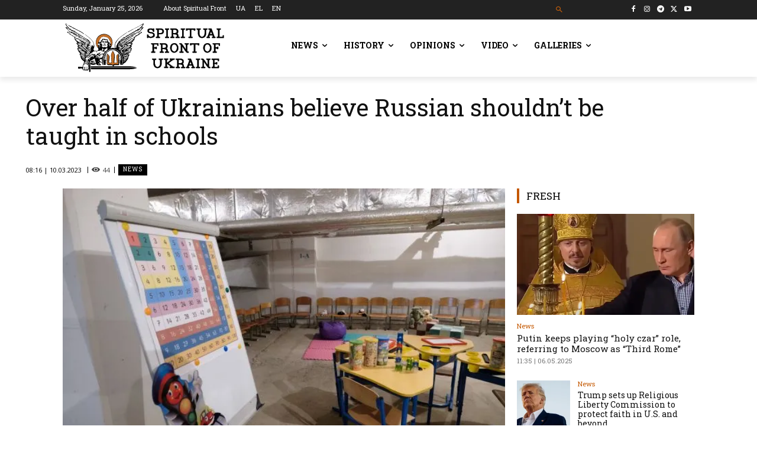

--- FILE ---
content_type: text/html; charset=UTF-8
request_url: https://df.news/en/2023/03/10/over-half-of-ukrainians-believe-russian-shouldn-t-be-taught-in-schools/
body_size: 59966
content:
<!doctype html >
<!--[if IE 8]>    <html class="ie8" lang="en"> <![endif]-->
<!--[if IE 9]>    <html class="ie9" lang="en"> <![endif]-->
<!--[if gt IE 8]><!--> <html lang="en-US"> <!--<![endif]-->
<head>
    <title>Over half of Ukrainians believe Russian shouldn’t be taught in schools - Spiritual Front</title>
    <meta charset="UTF-8" />
    <meta name="viewport" content="width=device-width, initial-scale=1.0">
    <link rel="pingback" href="https://df.news/xmlrpc.php" />
    <meta name='robots' content='index, follow, max-image-preview:large, max-snippet:-1, max-video-preview:-1' />
<link rel="alternate" hreflang="uk" href="https://df.news/2023/03/09/ne-potribna-vzahali-bilshist-ukraintsiv-proty-vyvchennia-rosijskoi-movy-v-shkolakh/" />
<link rel="alternate" hreflang="en" href="https://df.news/en/2023/03/10/over-half-of-ukrainians-believe-russian-shouldn-t-be-taught-in-schools/" />
<link rel="alternate" hreflang="x-default" href="https://df.news/2023/03/09/ne-potribna-vzahali-bilshist-ukraintsiv-proty-vyvchennia-rosijskoi-movy-v-shkolakh/" />
<link rel="icon" type="image/png" href="https://df.news/wp-content/uploads/2020/12/flavicoArtboard-1w16.png"><link rel="apple-touch-icon" sizes="76x76" href="https://df.news/wp-content/uploads/2020/12/76x76.png"/><link rel="apple-touch-icon" sizes="120x120" href="https://df.news/wp-content/uploads/2020/12/120x120.png"/><link rel="apple-touch-icon" sizes="152x152" href="https://df.news/wp-content/uploads/2020/12/152x152.png"/><link rel="apple-touch-icon" sizes="114x114" href="https://df.news/wp-content/uploads/2020/12/114x114.png"/><link rel="apple-touch-icon" sizes="144x144" href="https://df.news/wp-content/uploads/2020/12/144x144.png"/><meta property="og:title" content="Over half of Ukrainians believe Russian shouldn’t be taught in schools"/>
<meta property="og:description" content="In February 2023, the majority of Ukrainians (52%) are against having the Russian language in a school curriculum in any form. Four years ago, only 8% of Ukrain"/>
<meta property="og:image" content="https://df.news/wp-content/uploads/2023/03/dscf6669_id85515_1300x867_3_650x410.jpg"/>
<meta property="og:image:width" content="650" />
<meta property="og:image:height" content="410" />
<meta property="og:type" content="article"/>
<meta property="og:article:published_time" content="2023-03-10 08:16:13"/>
<meta property="og:article:modified_time" content="2023-03-10 08:16:13"/>
<meta name="twitter:card" content="summary">
<meta name="twitter:title" content="Over half of Ukrainians believe Russian shouldn’t be taught in schools"/>
<meta name="twitter:description" content="In February 2023, the majority of Ukrainians (52%) are against having the Russian language in a school curriculum in any form. Four years ago, only 8% of Ukrain"/>
<meta name="twitter:image" content="https://df.news/wp-content/uploads/2023/03/dscf6669_id85515_1300x867_3_650x410.jpg"/>
<meta name="author" content="adm"/>

	<!-- This site is optimized with the Yoast SEO plugin v26.8 - https://yoast.com/product/yoast-seo-wordpress/ -->
	<link rel="canonical" href="https://df.news/en/2023/03/10/over-half-of-ukrainians-believe-russian-shouldn-t-be-taught-in-schools/" />
	<meta property="og:url" content="https://df.news/en/2023/03/10/over-half-of-ukrainians-believe-russian-shouldn-t-be-taught-in-schools/" />
	<meta property="og:site_name" content="Spiritual Front" />
	<meta property="article:publisher" content="https://www.facebook.com/DUKHOVNYY.FRONT/" />
	<meta property="article:published_time" content="2023-03-10T06:16:13+00:00" />
	<meta property="og:image" content="https://df.news/wp-content/uploads/2023/03/dscf6669_id85515_1300x867_3_650x410.jpg" />
	<meta property="og:image:width" content="650" />
	<meta property="og:image:height" content="410" />
	<meta property="og:image:type" content="image/jpeg" />
	<meta name="author" content="adm" />
	<meta name="twitter:creator" content="@duhovnyfront" />
	<meta name="twitter:site" content="@duhovnyfront" />
	<meta name="twitter:label1" content="Written by" />
	<meta name="twitter:data1" content="adm" />
	<meta name="twitter:label2" content="Est. reading time" />
	<meta name="twitter:data2" content="2 minutes" />
	<script type="application/ld+json" class="yoast-schema-graph">{"@context":"https://schema.org","@graph":[{"@type":"Article","@id":"https://df.news/en/2023/03/10/over-half-of-ukrainians-believe-russian-shouldn-t-be-taught-in-schools/#article","isPartOf":{"@id":"https://df.news/en/2023/03/10/over-half-of-ukrainians-believe-russian-shouldn-t-be-taught-in-schools/"},"author":{"name":"adm","@id":"https://df.news/en/#/schema/person/c1fde548318b433037721780d2cc54b2"},"headline":"Over half of Ukrainians believe Russian shouldn’t be taught in schools","datePublished":"2023-03-10T06:16:13+00:00","mainEntityOfPage":{"@id":"https://df.news/en/2023/03/10/over-half-of-ukrainians-believe-russian-shouldn-t-be-taught-in-schools/"},"wordCount":269,"commentCount":0,"publisher":{"@id":"https://df.news/en/#organization"},"image":{"@id":"https://df.news/en/2023/03/10/over-half-of-ukrainians-believe-russian-shouldn-t-be-taught-in-schools/#primaryimage"},"thumbnailUrl":"https://i0.wp.com/df.news/wp-content/uploads/2023/03/dscf6669_id85515_1300x867_3_650x410.jpg?fit=650%2C410&ssl=1","articleSection":["News","Public"],"inLanguage":"en-US","potentialAction":[{"@type":"CommentAction","name":"Comment","target":["https://df.news/en/2023/03/10/over-half-of-ukrainians-believe-russian-shouldn-t-be-taught-in-schools/#respond"]}]},{"@type":"WebPage","@id":"https://df.news/en/2023/03/10/over-half-of-ukrainians-believe-russian-shouldn-t-be-taught-in-schools/","url":"https://df.news/en/2023/03/10/over-half-of-ukrainians-believe-russian-shouldn-t-be-taught-in-schools/","name":"Over half of Ukrainians believe Russian shouldn’t be taught in schools - Spiritual Front","isPartOf":{"@id":"https://df.news/en/#website"},"primaryImageOfPage":{"@id":"https://df.news/en/2023/03/10/over-half-of-ukrainians-believe-russian-shouldn-t-be-taught-in-schools/#primaryimage"},"image":{"@id":"https://df.news/en/2023/03/10/over-half-of-ukrainians-believe-russian-shouldn-t-be-taught-in-schools/#primaryimage"},"thumbnailUrl":"https://i0.wp.com/df.news/wp-content/uploads/2023/03/dscf6669_id85515_1300x867_3_650x410.jpg?fit=650%2C410&ssl=1","datePublished":"2023-03-10T06:16:13+00:00","breadcrumb":{"@id":"https://df.news/en/2023/03/10/over-half-of-ukrainians-believe-russian-shouldn-t-be-taught-in-schools/#breadcrumb"},"inLanguage":"en-US","potentialAction":[{"@type":"ReadAction","target":["https://df.news/en/2023/03/10/over-half-of-ukrainians-believe-russian-shouldn-t-be-taught-in-schools/"]}]},{"@type":"ImageObject","inLanguage":"en-US","@id":"https://df.news/en/2023/03/10/over-half-of-ukrainians-believe-russian-shouldn-t-be-taught-in-schools/#primaryimage","url":"https://i0.wp.com/df.news/wp-content/uploads/2023/03/dscf6669_id85515_1300x867_3_650x410.jpg?fit=650%2C410&ssl=1","contentUrl":"https://i0.wp.com/df.news/wp-content/uploads/2023/03/dscf6669_id85515_1300x867_3_650x410.jpg?fit=650%2C410&ssl=1","width":650,"height":410},{"@type":"BreadcrumbList","@id":"https://df.news/en/2023/03/10/over-half-of-ukrainians-believe-russian-shouldn-t-be-taught-in-schools/#breadcrumb","itemListElement":[{"@type":"ListItem","position":1,"name":"Головна Сторінка","item":"https://df.news/en/"},{"@type":"ListItem","position":2,"name":"Over half of Ukrainians believe Russian shouldn’t be taught in schools"}]},{"@type":"WebSite","@id":"https://df.news/en/#website","url":"https://df.news/en/","name":"Духовний Фронт","description":"","publisher":{"@id":"https://df.news/en/#organization"},"potentialAction":[{"@type":"SearchAction","target":{"@type":"EntryPoint","urlTemplate":"https://df.news/en/?s={search_term_string}"},"query-input":{"@type":"PropertyValueSpecification","valueRequired":true,"valueName":"search_term_string"}}],"inLanguage":"en-US"},{"@type":"Organization","@id":"https://df.news/en/#organization","name":"Духовний фронт","url":"https://df.news/en/","logo":{"@type":"ImageObject","inLanguage":"en-US","@id":"https://df.news/en/#/schema/logo/image/","url":"https://i0.wp.com/df.news/wp-content/uploads/2020/12/front-logo-544x180-1.png?fit=544%2C180&ssl=1","contentUrl":"https://i0.wp.com/df.news/wp-content/uploads/2020/12/front-logo-544x180-1.png?fit=544%2C180&ssl=1","width":544,"height":180,"caption":"Духовний фронт"},"image":{"@id":"https://df.news/en/#/schema/logo/image/"},"sameAs":["https://www.facebook.com/DUKHOVNYY.FRONT/","https://x.com/duhovnyfront"]},{"@type":"Person","@id":"https://df.news/en/#/schema/person/c1fde548318b433037721780d2cc54b2","name":"adm","image":{"@type":"ImageObject","inLanguage":"en-US","@id":"https://df.news/en/#/schema/person/image/","url":"https://secure.gravatar.com/avatar/b3ba60a1f9b586620ef218c57b241034f40510364289e783a19aa1638e30cc1e?s=96&d=mm&r=g","contentUrl":"https://secure.gravatar.com/avatar/b3ba60a1f9b586620ef218c57b241034f40510364289e783a19aa1638e30cc1e?s=96&d=mm&r=g","caption":"adm"},"sameAs":["http://df.news"]}]}</script>
	<!-- / Yoast SEO plugin. -->


<link rel='dns-prefetch' href='//stats.wp.com' />
<link rel='dns-prefetch' href='//fonts.googleapis.com' />
<link rel='preconnect' href='//i0.wp.com' />
<link rel='preconnect' href='//c0.wp.com' />
<link rel="alternate" type="application/rss+xml" title="Spiritual Front &raquo; Feed" href="https://df.news/en/feed/" />
<link rel="alternate" type="application/rss+xml" title="Spiritual Front &raquo; Comments Feed" href="https://df.news/en/comments/feed/" />
<link rel="alternate" type="application/rss+xml" title="Spiritual Front &raquo; Over half of Ukrainians believe Russian shouldn’t be taught in schools Comments Feed" href="https://df.news/en/2023/03/10/over-half-of-ukrainians-believe-russian-shouldn-t-be-taught-in-schools/feed/" />
<link rel="alternate" title="oEmbed (JSON)" type="application/json+oembed" href="https://df.news/en/wp-json/oembed/1.0/embed?url=https%3A%2F%2Fdf.news%2Fen%2F2023%2F03%2F10%2Fover-half-of-ukrainians-believe-russian-shouldn-t-be-taught-in-schools%2F" />
<link rel="alternate" title="oEmbed (XML)" type="text/xml+oembed" href="https://df.news/en/wp-json/oembed/1.0/embed?url=https%3A%2F%2Fdf.news%2Fen%2F2023%2F03%2F10%2Fover-half-of-ukrainians-believe-russian-shouldn-t-be-taught-in-schools%2F&#038;format=xml" />
<style id='wp-img-auto-sizes-contain-inline-css' type='text/css'>
img:is([sizes=auto i],[sizes^="auto," i]){contain-intrinsic-size:3000px 1500px}
/*# sourceURL=wp-img-auto-sizes-contain-inline-css */
</style>
<style id='wp-emoji-styles-inline-css' type='text/css'>

	img.wp-smiley, img.emoji {
		display: inline !important;
		border: none !important;
		box-shadow: none !important;
		height: 1em !important;
		width: 1em !important;
		margin: 0 0.07em !important;
		vertical-align: -0.1em !important;
		background: none !important;
		padding: 0 !important;
	}
/*# sourceURL=wp-emoji-styles-inline-css */
</style>
<link rel='stylesheet' id='wp-block-library-css' href='https://c0.wp.com/c/6.9/wp-includes/css/dist/block-library/style.min.css' type='text/css' media='all' />
<style id='global-styles-inline-css' type='text/css'>
:root{--wp--preset--aspect-ratio--square: 1;--wp--preset--aspect-ratio--4-3: 4/3;--wp--preset--aspect-ratio--3-4: 3/4;--wp--preset--aspect-ratio--3-2: 3/2;--wp--preset--aspect-ratio--2-3: 2/3;--wp--preset--aspect-ratio--16-9: 16/9;--wp--preset--aspect-ratio--9-16: 9/16;--wp--preset--color--black: #000000;--wp--preset--color--cyan-bluish-gray: #abb8c3;--wp--preset--color--white: #ffffff;--wp--preset--color--pale-pink: #f78da7;--wp--preset--color--vivid-red: #cf2e2e;--wp--preset--color--luminous-vivid-orange: #ff6900;--wp--preset--color--luminous-vivid-amber: #fcb900;--wp--preset--color--light-green-cyan: #7bdcb5;--wp--preset--color--vivid-green-cyan: #00d084;--wp--preset--color--pale-cyan-blue: #8ed1fc;--wp--preset--color--vivid-cyan-blue: #0693e3;--wp--preset--color--vivid-purple: #9b51e0;--wp--preset--gradient--vivid-cyan-blue-to-vivid-purple: linear-gradient(135deg,rgb(6,147,227) 0%,rgb(155,81,224) 100%);--wp--preset--gradient--light-green-cyan-to-vivid-green-cyan: linear-gradient(135deg,rgb(122,220,180) 0%,rgb(0,208,130) 100%);--wp--preset--gradient--luminous-vivid-amber-to-luminous-vivid-orange: linear-gradient(135deg,rgb(252,185,0) 0%,rgb(255,105,0) 100%);--wp--preset--gradient--luminous-vivid-orange-to-vivid-red: linear-gradient(135deg,rgb(255,105,0) 0%,rgb(207,46,46) 100%);--wp--preset--gradient--very-light-gray-to-cyan-bluish-gray: linear-gradient(135deg,rgb(238,238,238) 0%,rgb(169,184,195) 100%);--wp--preset--gradient--cool-to-warm-spectrum: linear-gradient(135deg,rgb(74,234,220) 0%,rgb(151,120,209) 20%,rgb(207,42,186) 40%,rgb(238,44,130) 60%,rgb(251,105,98) 80%,rgb(254,248,76) 100%);--wp--preset--gradient--blush-light-purple: linear-gradient(135deg,rgb(255,206,236) 0%,rgb(152,150,240) 100%);--wp--preset--gradient--blush-bordeaux: linear-gradient(135deg,rgb(254,205,165) 0%,rgb(254,45,45) 50%,rgb(107,0,62) 100%);--wp--preset--gradient--luminous-dusk: linear-gradient(135deg,rgb(255,203,112) 0%,rgb(199,81,192) 50%,rgb(65,88,208) 100%);--wp--preset--gradient--pale-ocean: linear-gradient(135deg,rgb(255,245,203) 0%,rgb(182,227,212) 50%,rgb(51,167,181) 100%);--wp--preset--gradient--electric-grass: linear-gradient(135deg,rgb(202,248,128) 0%,rgb(113,206,126) 100%);--wp--preset--gradient--midnight: linear-gradient(135deg,rgb(2,3,129) 0%,rgb(40,116,252) 100%);--wp--preset--font-size--small: 11px;--wp--preset--font-size--medium: 20px;--wp--preset--font-size--large: 32px;--wp--preset--font-size--x-large: 42px;--wp--preset--font-size--regular: 15px;--wp--preset--font-size--larger: 50px;--wp--preset--spacing--20: 0.44rem;--wp--preset--spacing--30: 0.67rem;--wp--preset--spacing--40: 1rem;--wp--preset--spacing--50: 1.5rem;--wp--preset--spacing--60: 2.25rem;--wp--preset--spacing--70: 3.38rem;--wp--preset--spacing--80: 5.06rem;--wp--preset--shadow--natural: 6px 6px 9px rgba(0, 0, 0, 0.2);--wp--preset--shadow--deep: 12px 12px 50px rgba(0, 0, 0, 0.4);--wp--preset--shadow--sharp: 6px 6px 0px rgba(0, 0, 0, 0.2);--wp--preset--shadow--outlined: 6px 6px 0px -3px rgb(255, 255, 255), 6px 6px rgb(0, 0, 0);--wp--preset--shadow--crisp: 6px 6px 0px rgb(0, 0, 0);}:where(.is-layout-flex){gap: 0.5em;}:where(.is-layout-grid){gap: 0.5em;}body .is-layout-flex{display: flex;}.is-layout-flex{flex-wrap: wrap;align-items: center;}.is-layout-flex > :is(*, div){margin: 0;}body .is-layout-grid{display: grid;}.is-layout-grid > :is(*, div){margin: 0;}:where(.wp-block-columns.is-layout-flex){gap: 2em;}:where(.wp-block-columns.is-layout-grid){gap: 2em;}:where(.wp-block-post-template.is-layout-flex){gap: 1.25em;}:where(.wp-block-post-template.is-layout-grid){gap: 1.25em;}.has-black-color{color: var(--wp--preset--color--black) !important;}.has-cyan-bluish-gray-color{color: var(--wp--preset--color--cyan-bluish-gray) !important;}.has-white-color{color: var(--wp--preset--color--white) !important;}.has-pale-pink-color{color: var(--wp--preset--color--pale-pink) !important;}.has-vivid-red-color{color: var(--wp--preset--color--vivid-red) !important;}.has-luminous-vivid-orange-color{color: var(--wp--preset--color--luminous-vivid-orange) !important;}.has-luminous-vivid-amber-color{color: var(--wp--preset--color--luminous-vivid-amber) !important;}.has-light-green-cyan-color{color: var(--wp--preset--color--light-green-cyan) !important;}.has-vivid-green-cyan-color{color: var(--wp--preset--color--vivid-green-cyan) !important;}.has-pale-cyan-blue-color{color: var(--wp--preset--color--pale-cyan-blue) !important;}.has-vivid-cyan-blue-color{color: var(--wp--preset--color--vivid-cyan-blue) !important;}.has-vivid-purple-color{color: var(--wp--preset--color--vivid-purple) !important;}.has-black-background-color{background-color: var(--wp--preset--color--black) !important;}.has-cyan-bluish-gray-background-color{background-color: var(--wp--preset--color--cyan-bluish-gray) !important;}.has-white-background-color{background-color: var(--wp--preset--color--white) !important;}.has-pale-pink-background-color{background-color: var(--wp--preset--color--pale-pink) !important;}.has-vivid-red-background-color{background-color: var(--wp--preset--color--vivid-red) !important;}.has-luminous-vivid-orange-background-color{background-color: var(--wp--preset--color--luminous-vivid-orange) !important;}.has-luminous-vivid-amber-background-color{background-color: var(--wp--preset--color--luminous-vivid-amber) !important;}.has-light-green-cyan-background-color{background-color: var(--wp--preset--color--light-green-cyan) !important;}.has-vivid-green-cyan-background-color{background-color: var(--wp--preset--color--vivid-green-cyan) !important;}.has-pale-cyan-blue-background-color{background-color: var(--wp--preset--color--pale-cyan-blue) !important;}.has-vivid-cyan-blue-background-color{background-color: var(--wp--preset--color--vivid-cyan-blue) !important;}.has-vivid-purple-background-color{background-color: var(--wp--preset--color--vivid-purple) !important;}.has-black-border-color{border-color: var(--wp--preset--color--black) !important;}.has-cyan-bluish-gray-border-color{border-color: var(--wp--preset--color--cyan-bluish-gray) !important;}.has-white-border-color{border-color: var(--wp--preset--color--white) !important;}.has-pale-pink-border-color{border-color: var(--wp--preset--color--pale-pink) !important;}.has-vivid-red-border-color{border-color: var(--wp--preset--color--vivid-red) !important;}.has-luminous-vivid-orange-border-color{border-color: var(--wp--preset--color--luminous-vivid-orange) !important;}.has-luminous-vivid-amber-border-color{border-color: var(--wp--preset--color--luminous-vivid-amber) !important;}.has-light-green-cyan-border-color{border-color: var(--wp--preset--color--light-green-cyan) !important;}.has-vivid-green-cyan-border-color{border-color: var(--wp--preset--color--vivid-green-cyan) !important;}.has-pale-cyan-blue-border-color{border-color: var(--wp--preset--color--pale-cyan-blue) !important;}.has-vivid-cyan-blue-border-color{border-color: var(--wp--preset--color--vivid-cyan-blue) !important;}.has-vivid-purple-border-color{border-color: var(--wp--preset--color--vivid-purple) !important;}.has-vivid-cyan-blue-to-vivid-purple-gradient-background{background: var(--wp--preset--gradient--vivid-cyan-blue-to-vivid-purple) !important;}.has-light-green-cyan-to-vivid-green-cyan-gradient-background{background: var(--wp--preset--gradient--light-green-cyan-to-vivid-green-cyan) !important;}.has-luminous-vivid-amber-to-luminous-vivid-orange-gradient-background{background: var(--wp--preset--gradient--luminous-vivid-amber-to-luminous-vivid-orange) !important;}.has-luminous-vivid-orange-to-vivid-red-gradient-background{background: var(--wp--preset--gradient--luminous-vivid-orange-to-vivid-red) !important;}.has-very-light-gray-to-cyan-bluish-gray-gradient-background{background: var(--wp--preset--gradient--very-light-gray-to-cyan-bluish-gray) !important;}.has-cool-to-warm-spectrum-gradient-background{background: var(--wp--preset--gradient--cool-to-warm-spectrum) !important;}.has-blush-light-purple-gradient-background{background: var(--wp--preset--gradient--blush-light-purple) !important;}.has-blush-bordeaux-gradient-background{background: var(--wp--preset--gradient--blush-bordeaux) !important;}.has-luminous-dusk-gradient-background{background: var(--wp--preset--gradient--luminous-dusk) !important;}.has-pale-ocean-gradient-background{background: var(--wp--preset--gradient--pale-ocean) !important;}.has-electric-grass-gradient-background{background: var(--wp--preset--gradient--electric-grass) !important;}.has-midnight-gradient-background{background: var(--wp--preset--gradient--midnight) !important;}.has-small-font-size{font-size: var(--wp--preset--font-size--small) !important;}.has-medium-font-size{font-size: var(--wp--preset--font-size--medium) !important;}.has-large-font-size{font-size: var(--wp--preset--font-size--large) !important;}.has-x-large-font-size{font-size: var(--wp--preset--font-size--x-large) !important;}
/*# sourceURL=global-styles-inline-css */
</style>

<style id='classic-theme-styles-inline-css' type='text/css'>
/*! This file is auto-generated */
.wp-block-button__link{color:#fff;background-color:#32373c;border-radius:9999px;box-shadow:none;text-decoration:none;padding:calc(.667em + 2px) calc(1.333em + 2px);font-size:1.125em}.wp-block-file__button{background:#32373c;color:#fff;text-decoration:none}
/*# sourceURL=/wp-includes/css/classic-themes.min.css */
</style>
<link rel='stylesheet' id='awsm-ead-public-css' href='https://df.news/wp-content/plugins/embed-any-document/css/embed-public.min.css?ver=2.7.12' type='text/css' media='all' />
<link rel='stylesheet' id='wpml-blocks-css' href='https://df.news/wp-content/plugins/sitepress-multilingual-cms/dist/css/blocks/styles.css?ver=4.6.15' type='text/css' media='all' />
<link rel='stylesheet' id='wpml-legacy-horizontal-list-0-css' href='https://df.news/wp-content/plugins/sitepress-multilingual-cms/templates/language-switchers/legacy-list-horizontal/style.min.css?ver=1' type='text/css' media='all' />
<link rel='stylesheet' id='wpml-menu-item-0-css' href='https://df.news/wp-content/plugins/sitepress-multilingual-cms/templates/language-switchers/menu-item/style.min.css?ver=1' type='text/css' media='all' />
<style id='wpml-menu-item-0-inline-css' type='text/css'>
.wpml-ls-slot-230.wpml-ls-current-language, .wpml-ls-slot-230.wpml-ls-current-language a, .wpml-ls-slot-230.wpml-ls-current-language a:visited{color:#c45800;}
.wpml-ls-slot-3935.wpml-ls-current-language, .wpml-ls-slot-3935.wpml-ls-current-language a, .wpml-ls-slot-3935.wpml-ls-current-language a:visited{color:#c45800;}
.wpml-ls-item { display: inline-block; }
/*# sourceURL=wpml-menu-item-0-inline-css */
</style>
<link rel='stylesheet' id='td-plugin-multi-purpose-css' href='https://df.news/wp-content/plugins/td-composer/td-multi-purpose/style.css?ver=9c5a7338c90cbd82cb580e34cffb127f' type='text/css' media='all' />
<style id="google-fonts-style-css" media="all">/* cyrillic-ext */
@font-face {
  font-family: 'Montserrat';
  font-style: normal;
  font-weight: 400;
  font-display: swap;
  src: url(/fonts.gstatic.com/s/montserrat/v31/JTUHjIg1_i6t8kCHKm4532VJOt5-QNFgpCtr6Hw0aXp-p7K4KLjztg.woff2) format('woff2');
  unicode-range: U+0460-052F, U+1C80-1C8A, U+20B4, U+2DE0-2DFF, U+A640-A69F, U+FE2E-FE2F;
}
/* cyrillic */
@font-face {
  font-family: 'Montserrat';
  font-style: normal;
  font-weight: 400;
  font-display: swap;
  src: url(/fonts.gstatic.com/s/montserrat/v31/JTUHjIg1_i6t8kCHKm4532VJOt5-QNFgpCtr6Hw9aXp-p7K4KLjztg.woff2) format('woff2');
  unicode-range: U+0301, U+0400-045F, U+0490-0491, U+04B0-04B1, U+2116;
}
/* vietnamese */
@font-face {
  font-family: 'Montserrat';
  font-style: normal;
  font-weight: 400;
  font-display: swap;
  src: url(/fonts.gstatic.com/s/montserrat/v31/JTUHjIg1_i6t8kCHKm4532VJOt5-QNFgpCtr6Hw2aXp-p7K4KLjztg.woff2) format('woff2');
  unicode-range: U+0102-0103, U+0110-0111, U+0128-0129, U+0168-0169, U+01A0-01A1, U+01AF-01B0, U+0300-0301, U+0303-0304, U+0308-0309, U+0323, U+0329, U+1EA0-1EF9, U+20AB;
}
/* latin-ext */
@font-face {
  font-family: 'Montserrat';
  font-style: normal;
  font-weight: 400;
  font-display: swap;
  src: url(/fonts.gstatic.com/s/montserrat/v31/JTUHjIg1_i6t8kCHKm4532VJOt5-QNFgpCtr6Hw3aXp-p7K4KLjztg.woff2) format('woff2');
  unicode-range: U+0100-02BA, U+02BD-02C5, U+02C7-02CC, U+02CE-02D7, U+02DD-02FF, U+0304, U+0308, U+0329, U+1D00-1DBF, U+1E00-1E9F, U+1EF2-1EFF, U+2020, U+20A0-20AB, U+20AD-20C0, U+2113, U+2C60-2C7F, U+A720-A7FF;
}
/* latin */
@font-face {
  font-family: 'Montserrat';
  font-style: normal;
  font-weight: 400;
  font-display: swap;
  src: url(/fonts.gstatic.com/s/montserrat/v31/JTUHjIg1_i6t8kCHKm4532VJOt5-QNFgpCtr6Hw5aXp-p7K4KLg.woff2) format('woff2');
  unicode-range: U+0000-00FF, U+0131, U+0152-0153, U+02BB-02BC, U+02C6, U+02DA, U+02DC, U+0304, U+0308, U+0329, U+2000-206F, U+20AC, U+2122, U+2191, U+2193, U+2212, U+2215, U+FEFF, U+FFFD;
}
/* cyrillic-ext */
@font-face {
  font-family: 'Open Sans';
  font-style: normal;
  font-weight: 400;
  font-stretch: 100%;
  font-display: swap;
  src: url(/fonts.gstatic.com/s/opensans/v44/memvYaGs126MiZpBA-UvWbX2vVnXBbObj2OVTSKmu0SC55K5gw.woff2) format('woff2');
  unicode-range: U+0460-052F, U+1C80-1C8A, U+20B4, U+2DE0-2DFF, U+A640-A69F, U+FE2E-FE2F;
}
/* cyrillic */
@font-face {
  font-family: 'Open Sans';
  font-style: normal;
  font-weight: 400;
  font-stretch: 100%;
  font-display: swap;
  src: url(/fonts.gstatic.com/s/opensans/v44/memvYaGs126MiZpBA-UvWbX2vVnXBbObj2OVTSumu0SC55K5gw.woff2) format('woff2');
  unicode-range: U+0301, U+0400-045F, U+0490-0491, U+04B0-04B1, U+2116;
}
/* greek-ext */
@font-face {
  font-family: 'Open Sans';
  font-style: normal;
  font-weight: 400;
  font-stretch: 100%;
  font-display: swap;
  src: url(/fonts.gstatic.com/s/opensans/v44/memvYaGs126MiZpBA-UvWbX2vVnXBbObj2OVTSOmu0SC55K5gw.woff2) format('woff2');
  unicode-range: U+1F00-1FFF;
}
/* greek */
@font-face {
  font-family: 'Open Sans';
  font-style: normal;
  font-weight: 400;
  font-stretch: 100%;
  font-display: swap;
  src: url(/fonts.gstatic.com/s/opensans/v44/memvYaGs126MiZpBA-UvWbX2vVnXBbObj2OVTSymu0SC55K5gw.woff2) format('woff2');
  unicode-range: U+0370-0377, U+037A-037F, U+0384-038A, U+038C, U+038E-03A1, U+03A3-03FF;
}
/* hebrew */
@font-face {
  font-family: 'Open Sans';
  font-style: normal;
  font-weight: 400;
  font-stretch: 100%;
  font-display: swap;
  src: url(/fonts.gstatic.com/s/opensans/v44/memvYaGs126MiZpBA-UvWbX2vVnXBbObj2OVTS2mu0SC55K5gw.woff2) format('woff2');
  unicode-range: U+0307-0308, U+0590-05FF, U+200C-2010, U+20AA, U+25CC, U+FB1D-FB4F;
}
/* math */
@font-face {
  font-family: 'Open Sans';
  font-style: normal;
  font-weight: 400;
  font-stretch: 100%;
  font-display: swap;
  src: url(/fonts.gstatic.com/s/opensans/v44/memvYaGs126MiZpBA-UvWbX2vVnXBbObj2OVTVOmu0SC55K5gw.woff2) format('woff2');
  unicode-range: U+0302-0303, U+0305, U+0307-0308, U+0310, U+0312, U+0315, U+031A, U+0326-0327, U+032C, U+032F-0330, U+0332-0333, U+0338, U+033A, U+0346, U+034D, U+0391-03A1, U+03A3-03A9, U+03B1-03C9, U+03D1, U+03D5-03D6, U+03F0-03F1, U+03F4-03F5, U+2016-2017, U+2034-2038, U+203C, U+2040, U+2043, U+2047, U+2050, U+2057, U+205F, U+2070-2071, U+2074-208E, U+2090-209C, U+20D0-20DC, U+20E1, U+20E5-20EF, U+2100-2112, U+2114-2115, U+2117-2121, U+2123-214F, U+2190, U+2192, U+2194-21AE, U+21B0-21E5, U+21F1-21F2, U+21F4-2211, U+2213-2214, U+2216-22FF, U+2308-230B, U+2310, U+2319, U+231C-2321, U+2336-237A, U+237C, U+2395, U+239B-23B7, U+23D0, U+23DC-23E1, U+2474-2475, U+25AF, U+25B3, U+25B7, U+25BD, U+25C1, U+25CA, U+25CC, U+25FB, U+266D-266F, U+27C0-27FF, U+2900-2AFF, U+2B0E-2B11, U+2B30-2B4C, U+2BFE, U+3030, U+FF5B, U+FF5D, U+1D400-1D7FF, U+1EE00-1EEFF;
}
/* symbols */
@font-face {
  font-family: 'Open Sans';
  font-style: normal;
  font-weight: 400;
  font-stretch: 100%;
  font-display: swap;
  src: url(/fonts.gstatic.com/s/opensans/v44/memvYaGs126MiZpBA-UvWbX2vVnXBbObj2OVTUGmu0SC55K5gw.woff2) format('woff2');
  unicode-range: U+0001-000C, U+000E-001F, U+007F-009F, U+20DD-20E0, U+20E2-20E4, U+2150-218F, U+2190, U+2192, U+2194-2199, U+21AF, U+21E6-21F0, U+21F3, U+2218-2219, U+2299, U+22C4-22C6, U+2300-243F, U+2440-244A, U+2460-24FF, U+25A0-27BF, U+2800-28FF, U+2921-2922, U+2981, U+29BF, U+29EB, U+2B00-2BFF, U+4DC0-4DFF, U+FFF9-FFFB, U+10140-1018E, U+10190-1019C, U+101A0, U+101D0-101FD, U+102E0-102FB, U+10E60-10E7E, U+1D2C0-1D2D3, U+1D2E0-1D37F, U+1F000-1F0FF, U+1F100-1F1AD, U+1F1E6-1F1FF, U+1F30D-1F30F, U+1F315, U+1F31C, U+1F31E, U+1F320-1F32C, U+1F336, U+1F378, U+1F37D, U+1F382, U+1F393-1F39F, U+1F3A7-1F3A8, U+1F3AC-1F3AF, U+1F3C2, U+1F3C4-1F3C6, U+1F3CA-1F3CE, U+1F3D4-1F3E0, U+1F3ED, U+1F3F1-1F3F3, U+1F3F5-1F3F7, U+1F408, U+1F415, U+1F41F, U+1F426, U+1F43F, U+1F441-1F442, U+1F444, U+1F446-1F449, U+1F44C-1F44E, U+1F453, U+1F46A, U+1F47D, U+1F4A3, U+1F4B0, U+1F4B3, U+1F4B9, U+1F4BB, U+1F4BF, U+1F4C8-1F4CB, U+1F4D6, U+1F4DA, U+1F4DF, U+1F4E3-1F4E6, U+1F4EA-1F4ED, U+1F4F7, U+1F4F9-1F4FB, U+1F4FD-1F4FE, U+1F503, U+1F507-1F50B, U+1F50D, U+1F512-1F513, U+1F53E-1F54A, U+1F54F-1F5FA, U+1F610, U+1F650-1F67F, U+1F687, U+1F68D, U+1F691, U+1F694, U+1F698, U+1F6AD, U+1F6B2, U+1F6B9-1F6BA, U+1F6BC, U+1F6C6-1F6CF, U+1F6D3-1F6D7, U+1F6E0-1F6EA, U+1F6F0-1F6F3, U+1F6F7-1F6FC, U+1F700-1F7FF, U+1F800-1F80B, U+1F810-1F847, U+1F850-1F859, U+1F860-1F887, U+1F890-1F8AD, U+1F8B0-1F8BB, U+1F8C0-1F8C1, U+1F900-1F90B, U+1F93B, U+1F946, U+1F984, U+1F996, U+1F9E9, U+1FA00-1FA6F, U+1FA70-1FA7C, U+1FA80-1FA89, U+1FA8F-1FAC6, U+1FACE-1FADC, U+1FADF-1FAE9, U+1FAF0-1FAF8, U+1FB00-1FBFF;
}
/* vietnamese */
@font-face {
  font-family: 'Open Sans';
  font-style: normal;
  font-weight: 400;
  font-stretch: 100%;
  font-display: swap;
  src: url(/fonts.gstatic.com/s/opensans/v44/memvYaGs126MiZpBA-UvWbX2vVnXBbObj2OVTSCmu0SC55K5gw.woff2) format('woff2');
  unicode-range: U+0102-0103, U+0110-0111, U+0128-0129, U+0168-0169, U+01A0-01A1, U+01AF-01B0, U+0300-0301, U+0303-0304, U+0308-0309, U+0323, U+0329, U+1EA0-1EF9, U+20AB;
}
/* latin-ext */
@font-face {
  font-family: 'Open Sans';
  font-style: normal;
  font-weight: 400;
  font-stretch: 100%;
  font-display: swap;
  src: url(/fonts.gstatic.com/s/opensans/v44/memvYaGs126MiZpBA-UvWbX2vVnXBbObj2OVTSGmu0SC55K5gw.woff2) format('woff2');
  unicode-range: U+0100-02BA, U+02BD-02C5, U+02C7-02CC, U+02CE-02D7, U+02DD-02FF, U+0304, U+0308, U+0329, U+1D00-1DBF, U+1E00-1E9F, U+1EF2-1EFF, U+2020, U+20A0-20AB, U+20AD-20C0, U+2113, U+2C60-2C7F, U+A720-A7FF;
}
/* latin */
@font-face {
  font-family: 'Open Sans';
  font-style: normal;
  font-weight: 400;
  font-stretch: 100%;
  font-display: swap;
  src: url(/fonts.gstatic.com/s/opensans/v44/memvYaGs126MiZpBA-UvWbX2vVnXBbObj2OVTS-mu0SC55I.woff2) format('woff2');
  unicode-range: U+0000-00FF, U+0131, U+0152-0153, U+02BB-02BC, U+02C6, U+02DA, U+02DC, U+0304, U+0308, U+0329, U+2000-206F, U+20AC, U+2122, U+2191, U+2193, U+2212, U+2215, U+FEFF, U+FFFD;
}
/* cyrillic-ext */
@font-face {
  font-family: 'Open Sans';
  font-style: normal;
  font-weight: 600;
  font-stretch: 100%;
  font-display: swap;
  src: url(/fonts.gstatic.com/s/opensans/v44/memvYaGs126MiZpBA-UvWbX2vVnXBbObj2OVTSKmu0SC55K5gw.woff2) format('woff2');
  unicode-range: U+0460-052F, U+1C80-1C8A, U+20B4, U+2DE0-2DFF, U+A640-A69F, U+FE2E-FE2F;
}
/* cyrillic */
@font-face {
  font-family: 'Open Sans';
  font-style: normal;
  font-weight: 600;
  font-stretch: 100%;
  font-display: swap;
  src: url(/fonts.gstatic.com/s/opensans/v44/memvYaGs126MiZpBA-UvWbX2vVnXBbObj2OVTSumu0SC55K5gw.woff2) format('woff2');
  unicode-range: U+0301, U+0400-045F, U+0490-0491, U+04B0-04B1, U+2116;
}
/* greek-ext */
@font-face {
  font-family: 'Open Sans';
  font-style: normal;
  font-weight: 600;
  font-stretch: 100%;
  font-display: swap;
  src: url(/fonts.gstatic.com/s/opensans/v44/memvYaGs126MiZpBA-UvWbX2vVnXBbObj2OVTSOmu0SC55K5gw.woff2) format('woff2');
  unicode-range: U+1F00-1FFF;
}
/* greek */
@font-face {
  font-family: 'Open Sans';
  font-style: normal;
  font-weight: 600;
  font-stretch: 100%;
  font-display: swap;
  src: url(/fonts.gstatic.com/s/opensans/v44/memvYaGs126MiZpBA-UvWbX2vVnXBbObj2OVTSymu0SC55K5gw.woff2) format('woff2');
  unicode-range: U+0370-0377, U+037A-037F, U+0384-038A, U+038C, U+038E-03A1, U+03A3-03FF;
}
/* hebrew */
@font-face {
  font-family: 'Open Sans';
  font-style: normal;
  font-weight: 600;
  font-stretch: 100%;
  font-display: swap;
  src: url(/fonts.gstatic.com/s/opensans/v44/memvYaGs126MiZpBA-UvWbX2vVnXBbObj2OVTS2mu0SC55K5gw.woff2) format('woff2');
  unicode-range: U+0307-0308, U+0590-05FF, U+200C-2010, U+20AA, U+25CC, U+FB1D-FB4F;
}
/* math */
@font-face {
  font-family: 'Open Sans';
  font-style: normal;
  font-weight: 600;
  font-stretch: 100%;
  font-display: swap;
  src: url(/fonts.gstatic.com/s/opensans/v44/memvYaGs126MiZpBA-UvWbX2vVnXBbObj2OVTVOmu0SC55K5gw.woff2) format('woff2');
  unicode-range: U+0302-0303, U+0305, U+0307-0308, U+0310, U+0312, U+0315, U+031A, U+0326-0327, U+032C, U+032F-0330, U+0332-0333, U+0338, U+033A, U+0346, U+034D, U+0391-03A1, U+03A3-03A9, U+03B1-03C9, U+03D1, U+03D5-03D6, U+03F0-03F1, U+03F4-03F5, U+2016-2017, U+2034-2038, U+203C, U+2040, U+2043, U+2047, U+2050, U+2057, U+205F, U+2070-2071, U+2074-208E, U+2090-209C, U+20D0-20DC, U+20E1, U+20E5-20EF, U+2100-2112, U+2114-2115, U+2117-2121, U+2123-214F, U+2190, U+2192, U+2194-21AE, U+21B0-21E5, U+21F1-21F2, U+21F4-2211, U+2213-2214, U+2216-22FF, U+2308-230B, U+2310, U+2319, U+231C-2321, U+2336-237A, U+237C, U+2395, U+239B-23B7, U+23D0, U+23DC-23E1, U+2474-2475, U+25AF, U+25B3, U+25B7, U+25BD, U+25C1, U+25CA, U+25CC, U+25FB, U+266D-266F, U+27C0-27FF, U+2900-2AFF, U+2B0E-2B11, U+2B30-2B4C, U+2BFE, U+3030, U+FF5B, U+FF5D, U+1D400-1D7FF, U+1EE00-1EEFF;
}
/* symbols */
@font-face {
  font-family: 'Open Sans';
  font-style: normal;
  font-weight: 600;
  font-stretch: 100%;
  font-display: swap;
  src: url(/fonts.gstatic.com/s/opensans/v44/memvYaGs126MiZpBA-UvWbX2vVnXBbObj2OVTUGmu0SC55K5gw.woff2) format('woff2');
  unicode-range: U+0001-000C, U+000E-001F, U+007F-009F, U+20DD-20E0, U+20E2-20E4, U+2150-218F, U+2190, U+2192, U+2194-2199, U+21AF, U+21E6-21F0, U+21F3, U+2218-2219, U+2299, U+22C4-22C6, U+2300-243F, U+2440-244A, U+2460-24FF, U+25A0-27BF, U+2800-28FF, U+2921-2922, U+2981, U+29BF, U+29EB, U+2B00-2BFF, U+4DC0-4DFF, U+FFF9-FFFB, U+10140-1018E, U+10190-1019C, U+101A0, U+101D0-101FD, U+102E0-102FB, U+10E60-10E7E, U+1D2C0-1D2D3, U+1D2E0-1D37F, U+1F000-1F0FF, U+1F100-1F1AD, U+1F1E6-1F1FF, U+1F30D-1F30F, U+1F315, U+1F31C, U+1F31E, U+1F320-1F32C, U+1F336, U+1F378, U+1F37D, U+1F382, U+1F393-1F39F, U+1F3A7-1F3A8, U+1F3AC-1F3AF, U+1F3C2, U+1F3C4-1F3C6, U+1F3CA-1F3CE, U+1F3D4-1F3E0, U+1F3ED, U+1F3F1-1F3F3, U+1F3F5-1F3F7, U+1F408, U+1F415, U+1F41F, U+1F426, U+1F43F, U+1F441-1F442, U+1F444, U+1F446-1F449, U+1F44C-1F44E, U+1F453, U+1F46A, U+1F47D, U+1F4A3, U+1F4B0, U+1F4B3, U+1F4B9, U+1F4BB, U+1F4BF, U+1F4C8-1F4CB, U+1F4D6, U+1F4DA, U+1F4DF, U+1F4E3-1F4E6, U+1F4EA-1F4ED, U+1F4F7, U+1F4F9-1F4FB, U+1F4FD-1F4FE, U+1F503, U+1F507-1F50B, U+1F50D, U+1F512-1F513, U+1F53E-1F54A, U+1F54F-1F5FA, U+1F610, U+1F650-1F67F, U+1F687, U+1F68D, U+1F691, U+1F694, U+1F698, U+1F6AD, U+1F6B2, U+1F6B9-1F6BA, U+1F6BC, U+1F6C6-1F6CF, U+1F6D3-1F6D7, U+1F6E0-1F6EA, U+1F6F0-1F6F3, U+1F6F7-1F6FC, U+1F700-1F7FF, U+1F800-1F80B, U+1F810-1F847, U+1F850-1F859, U+1F860-1F887, U+1F890-1F8AD, U+1F8B0-1F8BB, U+1F8C0-1F8C1, U+1F900-1F90B, U+1F93B, U+1F946, U+1F984, U+1F996, U+1F9E9, U+1FA00-1FA6F, U+1FA70-1FA7C, U+1FA80-1FA89, U+1FA8F-1FAC6, U+1FACE-1FADC, U+1FADF-1FAE9, U+1FAF0-1FAF8, U+1FB00-1FBFF;
}
/* vietnamese */
@font-face {
  font-family: 'Open Sans';
  font-style: normal;
  font-weight: 600;
  font-stretch: 100%;
  font-display: swap;
  src: url(/fonts.gstatic.com/s/opensans/v44/memvYaGs126MiZpBA-UvWbX2vVnXBbObj2OVTSCmu0SC55K5gw.woff2) format('woff2');
  unicode-range: U+0102-0103, U+0110-0111, U+0128-0129, U+0168-0169, U+01A0-01A1, U+01AF-01B0, U+0300-0301, U+0303-0304, U+0308-0309, U+0323, U+0329, U+1EA0-1EF9, U+20AB;
}
/* latin-ext */
@font-face {
  font-family: 'Open Sans';
  font-style: normal;
  font-weight: 600;
  font-stretch: 100%;
  font-display: swap;
  src: url(/fonts.gstatic.com/s/opensans/v44/memvYaGs126MiZpBA-UvWbX2vVnXBbObj2OVTSGmu0SC55K5gw.woff2) format('woff2');
  unicode-range: U+0100-02BA, U+02BD-02C5, U+02C7-02CC, U+02CE-02D7, U+02DD-02FF, U+0304, U+0308, U+0329, U+1D00-1DBF, U+1E00-1E9F, U+1EF2-1EFF, U+2020, U+20A0-20AB, U+20AD-20C0, U+2113, U+2C60-2C7F, U+A720-A7FF;
}
/* latin */
@font-face {
  font-family: 'Open Sans';
  font-style: normal;
  font-weight: 600;
  font-stretch: 100%;
  font-display: swap;
  src: url(/fonts.gstatic.com/s/opensans/v44/memvYaGs126MiZpBA-UvWbX2vVnXBbObj2OVTS-mu0SC55I.woff2) format('woff2');
  unicode-range: U+0000-00FF, U+0131, U+0152-0153, U+02BB-02BC, U+02C6, U+02DA, U+02DC, U+0304, U+0308, U+0329, U+2000-206F, U+20AC, U+2122, U+2191, U+2193, U+2212, U+2215, U+FEFF, U+FFFD;
}
/* cyrillic-ext */
@font-face {
  font-family: 'Open Sans';
  font-style: normal;
  font-weight: 700;
  font-stretch: 100%;
  font-display: swap;
  src: url(/fonts.gstatic.com/s/opensans/v44/memvYaGs126MiZpBA-UvWbX2vVnXBbObj2OVTSKmu0SC55K5gw.woff2) format('woff2');
  unicode-range: U+0460-052F, U+1C80-1C8A, U+20B4, U+2DE0-2DFF, U+A640-A69F, U+FE2E-FE2F;
}
/* cyrillic */
@font-face {
  font-family: 'Open Sans';
  font-style: normal;
  font-weight: 700;
  font-stretch: 100%;
  font-display: swap;
  src: url(/fonts.gstatic.com/s/opensans/v44/memvYaGs126MiZpBA-UvWbX2vVnXBbObj2OVTSumu0SC55K5gw.woff2) format('woff2');
  unicode-range: U+0301, U+0400-045F, U+0490-0491, U+04B0-04B1, U+2116;
}
/* greek-ext */
@font-face {
  font-family: 'Open Sans';
  font-style: normal;
  font-weight: 700;
  font-stretch: 100%;
  font-display: swap;
  src: url(/fonts.gstatic.com/s/opensans/v44/memvYaGs126MiZpBA-UvWbX2vVnXBbObj2OVTSOmu0SC55K5gw.woff2) format('woff2');
  unicode-range: U+1F00-1FFF;
}
/* greek */
@font-face {
  font-family: 'Open Sans';
  font-style: normal;
  font-weight: 700;
  font-stretch: 100%;
  font-display: swap;
  src: url(/fonts.gstatic.com/s/opensans/v44/memvYaGs126MiZpBA-UvWbX2vVnXBbObj2OVTSymu0SC55K5gw.woff2) format('woff2');
  unicode-range: U+0370-0377, U+037A-037F, U+0384-038A, U+038C, U+038E-03A1, U+03A3-03FF;
}
/* hebrew */
@font-face {
  font-family: 'Open Sans';
  font-style: normal;
  font-weight: 700;
  font-stretch: 100%;
  font-display: swap;
  src: url(/fonts.gstatic.com/s/opensans/v44/memvYaGs126MiZpBA-UvWbX2vVnXBbObj2OVTS2mu0SC55K5gw.woff2) format('woff2');
  unicode-range: U+0307-0308, U+0590-05FF, U+200C-2010, U+20AA, U+25CC, U+FB1D-FB4F;
}
/* math */
@font-face {
  font-family: 'Open Sans';
  font-style: normal;
  font-weight: 700;
  font-stretch: 100%;
  font-display: swap;
  src: url(/fonts.gstatic.com/s/opensans/v44/memvYaGs126MiZpBA-UvWbX2vVnXBbObj2OVTVOmu0SC55K5gw.woff2) format('woff2');
  unicode-range: U+0302-0303, U+0305, U+0307-0308, U+0310, U+0312, U+0315, U+031A, U+0326-0327, U+032C, U+032F-0330, U+0332-0333, U+0338, U+033A, U+0346, U+034D, U+0391-03A1, U+03A3-03A9, U+03B1-03C9, U+03D1, U+03D5-03D6, U+03F0-03F1, U+03F4-03F5, U+2016-2017, U+2034-2038, U+203C, U+2040, U+2043, U+2047, U+2050, U+2057, U+205F, U+2070-2071, U+2074-208E, U+2090-209C, U+20D0-20DC, U+20E1, U+20E5-20EF, U+2100-2112, U+2114-2115, U+2117-2121, U+2123-214F, U+2190, U+2192, U+2194-21AE, U+21B0-21E5, U+21F1-21F2, U+21F4-2211, U+2213-2214, U+2216-22FF, U+2308-230B, U+2310, U+2319, U+231C-2321, U+2336-237A, U+237C, U+2395, U+239B-23B7, U+23D0, U+23DC-23E1, U+2474-2475, U+25AF, U+25B3, U+25B7, U+25BD, U+25C1, U+25CA, U+25CC, U+25FB, U+266D-266F, U+27C0-27FF, U+2900-2AFF, U+2B0E-2B11, U+2B30-2B4C, U+2BFE, U+3030, U+FF5B, U+FF5D, U+1D400-1D7FF, U+1EE00-1EEFF;
}
/* symbols */
@font-face {
  font-family: 'Open Sans';
  font-style: normal;
  font-weight: 700;
  font-stretch: 100%;
  font-display: swap;
  src: url(/fonts.gstatic.com/s/opensans/v44/memvYaGs126MiZpBA-UvWbX2vVnXBbObj2OVTUGmu0SC55K5gw.woff2) format('woff2');
  unicode-range: U+0001-000C, U+000E-001F, U+007F-009F, U+20DD-20E0, U+20E2-20E4, U+2150-218F, U+2190, U+2192, U+2194-2199, U+21AF, U+21E6-21F0, U+21F3, U+2218-2219, U+2299, U+22C4-22C6, U+2300-243F, U+2440-244A, U+2460-24FF, U+25A0-27BF, U+2800-28FF, U+2921-2922, U+2981, U+29BF, U+29EB, U+2B00-2BFF, U+4DC0-4DFF, U+FFF9-FFFB, U+10140-1018E, U+10190-1019C, U+101A0, U+101D0-101FD, U+102E0-102FB, U+10E60-10E7E, U+1D2C0-1D2D3, U+1D2E0-1D37F, U+1F000-1F0FF, U+1F100-1F1AD, U+1F1E6-1F1FF, U+1F30D-1F30F, U+1F315, U+1F31C, U+1F31E, U+1F320-1F32C, U+1F336, U+1F378, U+1F37D, U+1F382, U+1F393-1F39F, U+1F3A7-1F3A8, U+1F3AC-1F3AF, U+1F3C2, U+1F3C4-1F3C6, U+1F3CA-1F3CE, U+1F3D4-1F3E0, U+1F3ED, U+1F3F1-1F3F3, U+1F3F5-1F3F7, U+1F408, U+1F415, U+1F41F, U+1F426, U+1F43F, U+1F441-1F442, U+1F444, U+1F446-1F449, U+1F44C-1F44E, U+1F453, U+1F46A, U+1F47D, U+1F4A3, U+1F4B0, U+1F4B3, U+1F4B9, U+1F4BB, U+1F4BF, U+1F4C8-1F4CB, U+1F4D6, U+1F4DA, U+1F4DF, U+1F4E3-1F4E6, U+1F4EA-1F4ED, U+1F4F7, U+1F4F9-1F4FB, U+1F4FD-1F4FE, U+1F503, U+1F507-1F50B, U+1F50D, U+1F512-1F513, U+1F53E-1F54A, U+1F54F-1F5FA, U+1F610, U+1F650-1F67F, U+1F687, U+1F68D, U+1F691, U+1F694, U+1F698, U+1F6AD, U+1F6B2, U+1F6B9-1F6BA, U+1F6BC, U+1F6C6-1F6CF, U+1F6D3-1F6D7, U+1F6E0-1F6EA, U+1F6F0-1F6F3, U+1F6F7-1F6FC, U+1F700-1F7FF, U+1F800-1F80B, U+1F810-1F847, U+1F850-1F859, U+1F860-1F887, U+1F890-1F8AD, U+1F8B0-1F8BB, U+1F8C0-1F8C1, U+1F900-1F90B, U+1F93B, U+1F946, U+1F984, U+1F996, U+1F9E9, U+1FA00-1FA6F, U+1FA70-1FA7C, U+1FA80-1FA89, U+1FA8F-1FAC6, U+1FACE-1FADC, U+1FADF-1FAE9, U+1FAF0-1FAF8, U+1FB00-1FBFF;
}
/* vietnamese */
@font-face {
  font-family: 'Open Sans';
  font-style: normal;
  font-weight: 700;
  font-stretch: 100%;
  font-display: swap;
  src: url(/fonts.gstatic.com/s/opensans/v44/memvYaGs126MiZpBA-UvWbX2vVnXBbObj2OVTSCmu0SC55K5gw.woff2) format('woff2');
  unicode-range: U+0102-0103, U+0110-0111, U+0128-0129, U+0168-0169, U+01A0-01A1, U+01AF-01B0, U+0300-0301, U+0303-0304, U+0308-0309, U+0323, U+0329, U+1EA0-1EF9, U+20AB;
}
/* latin-ext */
@font-face {
  font-family: 'Open Sans';
  font-style: normal;
  font-weight: 700;
  font-stretch: 100%;
  font-display: swap;
  src: url(/fonts.gstatic.com/s/opensans/v44/memvYaGs126MiZpBA-UvWbX2vVnXBbObj2OVTSGmu0SC55K5gw.woff2) format('woff2');
  unicode-range: U+0100-02BA, U+02BD-02C5, U+02C7-02CC, U+02CE-02D7, U+02DD-02FF, U+0304, U+0308, U+0329, U+1D00-1DBF, U+1E00-1E9F, U+1EF2-1EFF, U+2020, U+20A0-20AB, U+20AD-20C0, U+2113, U+2C60-2C7F, U+A720-A7FF;
}
/* latin */
@font-face {
  font-family: 'Open Sans';
  font-style: normal;
  font-weight: 700;
  font-stretch: 100%;
  font-display: swap;
  src: url(/fonts.gstatic.com/s/opensans/v44/memvYaGs126MiZpBA-UvWbX2vVnXBbObj2OVTS-mu0SC55I.woff2) format('woff2');
  unicode-range: U+0000-00FF, U+0131, U+0152-0153, U+02BB-02BC, U+02C6, U+02DA, U+02DC, U+0304, U+0308, U+0329, U+2000-206F, U+20AC, U+2122, U+2191, U+2193, U+2212, U+2215, U+FEFF, U+FFFD;
}
/* cyrillic-ext */
@font-face {
  font-family: 'Roboto';
  font-style: normal;
  font-weight: 400;
  font-stretch: 100%;
  font-display: swap;
  src: url(/fonts.gstatic.com/s/roboto/v50/KFO7CnqEu92Fr1ME7kSn66aGLdTylUAMa3GUBHMdazTgWw.woff2) format('woff2');
  unicode-range: U+0460-052F, U+1C80-1C8A, U+20B4, U+2DE0-2DFF, U+A640-A69F, U+FE2E-FE2F;
}
/* cyrillic */
@font-face {
  font-family: 'Roboto';
  font-style: normal;
  font-weight: 400;
  font-stretch: 100%;
  font-display: swap;
  src: url(/fonts.gstatic.com/s/roboto/v50/KFO7CnqEu92Fr1ME7kSn66aGLdTylUAMa3iUBHMdazTgWw.woff2) format('woff2');
  unicode-range: U+0301, U+0400-045F, U+0490-0491, U+04B0-04B1, U+2116;
}
/* greek-ext */
@font-face {
  font-family: 'Roboto';
  font-style: normal;
  font-weight: 400;
  font-stretch: 100%;
  font-display: swap;
  src: url(/fonts.gstatic.com/s/roboto/v50/KFO7CnqEu92Fr1ME7kSn66aGLdTylUAMa3CUBHMdazTgWw.woff2) format('woff2');
  unicode-range: U+1F00-1FFF;
}
/* greek */
@font-face {
  font-family: 'Roboto';
  font-style: normal;
  font-weight: 400;
  font-stretch: 100%;
  font-display: swap;
  src: url(/fonts.gstatic.com/s/roboto/v50/KFO7CnqEu92Fr1ME7kSn66aGLdTylUAMa3-UBHMdazTgWw.woff2) format('woff2');
  unicode-range: U+0370-0377, U+037A-037F, U+0384-038A, U+038C, U+038E-03A1, U+03A3-03FF;
}
/* math */
@font-face {
  font-family: 'Roboto';
  font-style: normal;
  font-weight: 400;
  font-stretch: 100%;
  font-display: swap;
  src: url(/fonts.gstatic.com/s/roboto/v50/KFO7CnqEu92Fr1ME7kSn66aGLdTylUAMawCUBHMdazTgWw.woff2) format('woff2');
  unicode-range: U+0302-0303, U+0305, U+0307-0308, U+0310, U+0312, U+0315, U+031A, U+0326-0327, U+032C, U+032F-0330, U+0332-0333, U+0338, U+033A, U+0346, U+034D, U+0391-03A1, U+03A3-03A9, U+03B1-03C9, U+03D1, U+03D5-03D6, U+03F0-03F1, U+03F4-03F5, U+2016-2017, U+2034-2038, U+203C, U+2040, U+2043, U+2047, U+2050, U+2057, U+205F, U+2070-2071, U+2074-208E, U+2090-209C, U+20D0-20DC, U+20E1, U+20E5-20EF, U+2100-2112, U+2114-2115, U+2117-2121, U+2123-214F, U+2190, U+2192, U+2194-21AE, U+21B0-21E5, U+21F1-21F2, U+21F4-2211, U+2213-2214, U+2216-22FF, U+2308-230B, U+2310, U+2319, U+231C-2321, U+2336-237A, U+237C, U+2395, U+239B-23B7, U+23D0, U+23DC-23E1, U+2474-2475, U+25AF, U+25B3, U+25B7, U+25BD, U+25C1, U+25CA, U+25CC, U+25FB, U+266D-266F, U+27C0-27FF, U+2900-2AFF, U+2B0E-2B11, U+2B30-2B4C, U+2BFE, U+3030, U+FF5B, U+FF5D, U+1D400-1D7FF, U+1EE00-1EEFF;
}
/* symbols */
@font-face {
  font-family: 'Roboto';
  font-style: normal;
  font-weight: 400;
  font-stretch: 100%;
  font-display: swap;
  src: url(/fonts.gstatic.com/s/roboto/v50/KFO7CnqEu92Fr1ME7kSn66aGLdTylUAMaxKUBHMdazTgWw.woff2) format('woff2');
  unicode-range: U+0001-000C, U+000E-001F, U+007F-009F, U+20DD-20E0, U+20E2-20E4, U+2150-218F, U+2190, U+2192, U+2194-2199, U+21AF, U+21E6-21F0, U+21F3, U+2218-2219, U+2299, U+22C4-22C6, U+2300-243F, U+2440-244A, U+2460-24FF, U+25A0-27BF, U+2800-28FF, U+2921-2922, U+2981, U+29BF, U+29EB, U+2B00-2BFF, U+4DC0-4DFF, U+FFF9-FFFB, U+10140-1018E, U+10190-1019C, U+101A0, U+101D0-101FD, U+102E0-102FB, U+10E60-10E7E, U+1D2C0-1D2D3, U+1D2E0-1D37F, U+1F000-1F0FF, U+1F100-1F1AD, U+1F1E6-1F1FF, U+1F30D-1F30F, U+1F315, U+1F31C, U+1F31E, U+1F320-1F32C, U+1F336, U+1F378, U+1F37D, U+1F382, U+1F393-1F39F, U+1F3A7-1F3A8, U+1F3AC-1F3AF, U+1F3C2, U+1F3C4-1F3C6, U+1F3CA-1F3CE, U+1F3D4-1F3E0, U+1F3ED, U+1F3F1-1F3F3, U+1F3F5-1F3F7, U+1F408, U+1F415, U+1F41F, U+1F426, U+1F43F, U+1F441-1F442, U+1F444, U+1F446-1F449, U+1F44C-1F44E, U+1F453, U+1F46A, U+1F47D, U+1F4A3, U+1F4B0, U+1F4B3, U+1F4B9, U+1F4BB, U+1F4BF, U+1F4C8-1F4CB, U+1F4D6, U+1F4DA, U+1F4DF, U+1F4E3-1F4E6, U+1F4EA-1F4ED, U+1F4F7, U+1F4F9-1F4FB, U+1F4FD-1F4FE, U+1F503, U+1F507-1F50B, U+1F50D, U+1F512-1F513, U+1F53E-1F54A, U+1F54F-1F5FA, U+1F610, U+1F650-1F67F, U+1F687, U+1F68D, U+1F691, U+1F694, U+1F698, U+1F6AD, U+1F6B2, U+1F6B9-1F6BA, U+1F6BC, U+1F6C6-1F6CF, U+1F6D3-1F6D7, U+1F6E0-1F6EA, U+1F6F0-1F6F3, U+1F6F7-1F6FC, U+1F700-1F7FF, U+1F800-1F80B, U+1F810-1F847, U+1F850-1F859, U+1F860-1F887, U+1F890-1F8AD, U+1F8B0-1F8BB, U+1F8C0-1F8C1, U+1F900-1F90B, U+1F93B, U+1F946, U+1F984, U+1F996, U+1F9E9, U+1FA00-1FA6F, U+1FA70-1FA7C, U+1FA80-1FA89, U+1FA8F-1FAC6, U+1FACE-1FADC, U+1FADF-1FAE9, U+1FAF0-1FAF8, U+1FB00-1FBFF;
}
/* vietnamese */
@font-face {
  font-family: 'Roboto';
  font-style: normal;
  font-weight: 400;
  font-stretch: 100%;
  font-display: swap;
  src: url(/fonts.gstatic.com/s/roboto/v50/KFO7CnqEu92Fr1ME7kSn66aGLdTylUAMa3OUBHMdazTgWw.woff2) format('woff2');
  unicode-range: U+0102-0103, U+0110-0111, U+0128-0129, U+0168-0169, U+01A0-01A1, U+01AF-01B0, U+0300-0301, U+0303-0304, U+0308-0309, U+0323, U+0329, U+1EA0-1EF9, U+20AB;
}
/* latin-ext */
@font-face {
  font-family: 'Roboto';
  font-style: normal;
  font-weight: 400;
  font-stretch: 100%;
  font-display: swap;
  src: url(/fonts.gstatic.com/s/roboto/v50/KFO7CnqEu92Fr1ME7kSn66aGLdTylUAMa3KUBHMdazTgWw.woff2) format('woff2');
  unicode-range: U+0100-02BA, U+02BD-02C5, U+02C7-02CC, U+02CE-02D7, U+02DD-02FF, U+0304, U+0308, U+0329, U+1D00-1DBF, U+1E00-1E9F, U+1EF2-1EFF, U+2020, U+20A0-20AB, U+20AD-20C0, U+2113, U+2C60-2C7F, U+A720-A7FF;
}
/* latin */
@font-face {
  font-family: 'Roboto';
  font-style: normal;
  font-weight: 400;
  font-stretch: 100%;
  font-display: swap;
  src: url(/fonts.gstatic.com/s/roboto/v50/KFO7CnqEu92Fr1ME7kSn66aGLdTylUAMa3yUBHMdazQ.woff2) format('woff2');
  unicode-range: U+0000-00FF, U+0131, U+0152-0153, U+02BB-02BC, U+02C6, U+02DA, U+02DC, U+0304, U+0308, U+0329, U+2000-206F, U+20AC, U+2122, U+2191, U+2193, U+2212, U+2215, U+FEFF, U+FFFD;
}
/* cyrillic-ext */
@font-face {
  font-family: 'Roboto';
  font-style: normal;
  font-weight: 600;
  font-stretch: 100%;
  font-display: swap;
  src: url(/fonts.gstatic.com/s/roboto/v50/KFO7CnqEu92Fr1ME7kSn66aGLdTylUAMa3GUBHMdazTgWw.woff2) format('woff2');
  unicode-range: U+0460-052F, U+1C80-1C8A, U+20B4, U+2DE0-2DFF, U+A640-A69F, U+FE2E-FE2F;
}
/* cyrillic */
@font-face {
  font-family: 'Roboto';
  font-style: normal;
  font-weight: 600;
  font-stretch: 100%;
  font-display: swap;
  src: url(/fonts.gstatic.com/s/roboto/v50/KFO7CnqEu92Fr1ME7kSn66aGLdTylUAMa3iUBHMdazTgWw.woff2) format('woff2');
  unicode-range: U+0301, U+0400-045F, U+0490-0491, U+04B0-04B1, U+2116;
}
/* greek-ext */
@font-face {
  font-family: 'Roboto';
  font-style: normal;
  font-weight: 600;
  font-stretch: 100%;
  font-display: swap;
  src: url(/fonts.gstatic.com/s/roboto/v50/KFO7CnqEu92Fr1ME7kSn66aGLdTylUAMa3CUBHMdazTgWw.woff2) format('woff2');
  unicode-range: U+1F00-1FFF;
}
/* greek */
@font-face {
  font-family: 'Roboto';
  font-style: normal;
  font-weight: 600;
  font-stretch: 100%;
  font-display: swap;
  src: url(/fonts.gstatic.com/s/roboto/v50/KFO7CnqEu92Fr1ME7kSn66aGLdTylUAMa3-UBHMdazTgWw.woff2) format('woff2');
  unicode-range: U+0370-0377, U+037A-037F, U+0384-038A, U+038C, U+038E-03A1, U+03A3-03FF;
}
/* math */
@font-face {
  font-family: 'Roboto';
  font-style: normal;
  font-weight: 600;
  font-stretch: 100%;
  font-display: swap;
  src: url(/fonts.gstatic.com/s/roboto/v50/KFO7CnqEu92Fr1ME7kSn66aGLdTylUAMawCUBHMdazTgWw.woff2) format('woff2');
  unicode-range: U+0302-0303, U+0305, U+0307-0308, U+0310, U+0312, U+0315, U+031A, U+0326-0327, U+032C, U+032F-0330, U+0332-0333, U+0338, U+033A, U+0346, U+034D, U+0391-03A1, U+03A3-03A9, U+03B1-03C9, U+03D1, U+03D5-03D6, U+03F0-03F1, U+03F4-03F5, U+2016-2017, U+2034-2038, U+203C, U+2040, U+2043, U+2047, U+2050, U+2057, U+205F, U+2070-2071, U+2074-208E, U+2090-209C, U+20D0-20DC, U+20E1, U+20E5-20EF, U+2100-2112, U+2114-2115, U+2117-2121, U+2123-214F, U+2190, U+2192, U+2194-21AE, U+21B0-21E5, U+21F1-21F2, U+21F4-2211, U+2213-2214, U+2216-22FF, U+2308-230B, U+2310, U+2319, U+231C-2321, U+2336-237A, U+237C, U+2395, U+239B-23B7, U+23D0, U+23DC-23E1, U+2474-2475, U+25AF, U+25B3, U+25B7, U+25BD, U+25C1, U+25CA, U+25CC, U+25FB, U+266D-266F, U+27C0-27FF, U+2900-2AFF, U+2B0E-2B11, U+2B30-2B4C, U+2BFE, U+3030, U+FF5B, U+FF5D, U+1D400-1D7FF, U+1EE00-1EEFF;
}
/* symbols */
@font-face {
  font-family: 'Roboto';
  font-style: normal;
  font-weight: 600;
  font-stretch: 100%;
  font-display: swap;
  src: url(/fonts.gstatic.com/s/roboto/v50/KFO7CnqEu92Fr1ME7kSn66aGLdTylUAMaxKUBHMdazTgWw.woff2) format('woff2');
  unicode-range: U+0001-000C, U+000E-001F, U+007F-009F, U+20DD-20E0, U+20E2-20E4, U+2150-218F, U+2190, U+2192, U+2194-2199, U+21AF, U+21E6-21F0, U+21F3, U+2218-2219, U+2299, U+22C4-22C6, U+2300-243F, U+2440-244A, U+2460-24FF, U+25A0-27BF, U+2800-28FF, U+2921-2922, U+2981, U+29BF, U+29EB, U+2B00-2BFF, U+4DC0-4DFF, U+FFF9-FFFB, U+10140-1018E, U+10190-1019C, U+101A0, U+101D0-101FD, U+102E0-102FB, U+10E60-10E7E, U+1D2C0-1D2D3, U+1D2E0-1D37F, U+1F000-1F0FF, U+1F100-1F1AD, U+1F1E6-1F1FF, U+1F30D-1F30F, U+1F315, U+1F31C, U+1F31E, U+1F320-1F32C, U+1F336, U+1F378, U+1F37D, U+1F382, U+1F393-1F39F, U+1F3A7-1F3A8, U+1F3AC-1F3AF, U+1F3C2, U+1F3C4-1F3C6, U+1F3CA-1F3CE, U+1F3D4-1F3E0, U+1F3ED, U+1F3F1-1F3F3, U+1F3F5-1F3F7, U+1F408, U+1F415, U+1F41F, U+1F426, U+1F43F, U+1F441-1F442, U+1F444, U+1F446-1F449, U+1F44C-1F44E, U+1F453, U+1F46A, U+1F47D, U+1F4A3, U+1F4B0, U+1F4B3, U+1F4B9, U+1F4BB, U+1F4BF, U+1F4C8-1F4CB, U+1F4D6, U+1F4DA, U+1F4DF, U+1F4E3-1F4E6, U+1F4EA-1F4ED, U+1F4F7, U+1F4F9-1F4FB, U+1F4FD-1F4FE, U+1F503, U+1F507-1F50B, U+1F50D, U+1F512-1F513, U+1F53E-1F54A, U+1F54F-1F5FA, U+1F610, U+1F650-1F67F, U+1F687, U+1F68D, U+1F691, U+1F694, U+1F698, U+1F6AD, U+1F6B2, U+1F6B9-1F6BA, U+1F6BC, U+1F6C6-1F6CF, U+1F6D3-1F6D7, U+1F6E0-1F6EA, U+1F6F0-1F6F3, U+1F6F7-1F6FC, U+1F700-1F7FF, U+1F800-1F80B, U+1F810-1F847, U+1F850-1F859, U+1F860-1F887, U+1F890-1F8AD, U+1F8B0-1F8BB, U+1F8C0-1F8C1, U+1F900-1F90B, U+1F93B, U+1F946, U+1F984, U+1F996, U+1F9E9, U+1FA00-1FA6F, U+1FA70-1FA7C, U+1FA80-1FA89, U+1FA8F-1FAC6, U+1FACE-1FADC, U+1FADF-1FAE9, U+1FAF0-1FAF8, U+1FB00-1FBFF;
}
/* vietnamese */
@font-face {
  font-family: 'Roboto';
  font-style: normal;
  font-weight: 600;
  font-stretch: 100%;
  font-display: swap;
  src: url(/fonts.gstatic.com/s/roboto/v50/KFO7CnqEu92Fr1ME7kSn66aGLdTylUAMa3OUBHMdazTgWw.woff2) format('woff2');
  unicode-range: U+0102-0103, U+0110-0111, U+0128-0129, U+0168-0169, U+01A0-01A1, U+01AF-01B0, U+0300-0301, U+0303-0304, U+0308-0309, U+0323, U+0329, U+1EA0-1EF9, U+20AB;
}
/* latin-ext */
@font-face {
  font-family: 'Roboto';
  font-style: normal;
  font-weight: 600;
  font-stretch: 100%;
  font-display: swap;
  src: url(/fonts.gstatic.com/s/roboto/v50/KFO7CnqEu92Fr1ME7kSn66aGLdTylUAMa3KUBHMdazTgWw.woff2) format('woff2');
  unicode-range: U+0100-02BA, U+02BD-02C5, U+02C7-02CC, U+02CE-02D7, U+02DD-02FF, U+0304, U+0308, U+0329, U+1D00-1DBF, U+1E00-1E9F, U+1EF2-1EFF, U+2020, U+20A0-20AB, U+20AD-20C0, U+2113, U+2C60-2C7F, U+A720-A7FF;
}
/* latin */
@font-face {
  font-family: 'Roboto';
  font-style: normal;
  font-weight: 600;
  font-stretch: 100%;
  font-display: swap;
  src: url(/fonts.gstatic.com/s/roboto/v50/KFO7CnqEu92Fr1ME7kSn66aGLdTylUAMa3yUBHMdazQ.woff2) format('woff2');
  unicode-range: U+0000-00FF, U+0131, U+0152-0153, U+02BB-02BC, U+02C6, U+02DA, U+02DC, U+0304, U+0308, U+0329, U+2000-206F, U+20AC, U+2122, U+2191, U+2193, U+2212, U+2215, U+FEFF, U+FFFD;
}
/* cyrillic-ext */
@font-face {
  font-family: 'Roboto';
  font-style: normal;
  font-weight: 700;
  font-stretch: 100%;
  font-display: swap;
  src: url(/fonts.gstatic.com/s/roboto/v50/KFO7CnqEu92Fr1ME7kSn66aGLdTylUAMa3GUBHMdazTgWw.woff2) format('woff2');
  unicode-range: U+0460-052F, U+1C80-1C8A, U+20B4, U+2DE0-2DFF, U+A640-A69F, U+FE2E-FE2F;
}
/* cyrillic */
@font-face {
  font-family: 'Roboto';
  font-style: normal;
  font-weight: 700;
  font-stretch: 100%;
  font-display: swap;
  src: url(/fonts.gstatic.com/s/roboto/v50/KFO7CnqEu92Fr1ME7kSn66aGLdTylUAMa3iUBHMdazTgWw.woff2) format('woff2');
  unicode-range: U+0301, U+0400-045F, U+0490-0491, U+04B0-04B1, U+2116;
}
/* greek-ext */
@font-face {
  font-family: 'Roboto';
  font-style: normal;
  font-weight: 700;
  font-stretch: 100%;
  font-display: swap;
  src: url(/fonts.gstatic.com/s/roboto/v50/KFO7CnqEu92Fr1ME7kSn66aGLdTylUAMa3CUBHMdazTgWw.woff2) format('woff2');
  unicode-range: U+1F00-1FFF;
}
/* greek */
@font-face {
  font-family: 'Roboto';
  font-style: normal;
  font-weight: 700;
  font-stretch: 100%;
  font-display: swap;
  src: url(/fonts.gstatic.com/s/roboto/v50/KFO7CnqEu92Fr1ME7kSn66aGLdTylUAMa3-UBHMdazTgWw.woff2) format('woff2');
  unicode-range: U+0370-0377, U+037A-037F, U+0384-038A, U+038C, U+038E-03A1, U+03A3-03FF;
}
/* math */
@font-face {
  font-family: 'Roboto';
  font-style: normal;
  font-weight: 700;
  font-stretch: 100%;
  font-display: swap;
  src: url(/fonts.gstatic.com/s/roboto/v50/KFO7CnqEu92Fr1ME7kSn66aGLdTylUAMawCUBHMdazTgWw.woff2) format('woff2');
  unicode-range: U+0302-0303, U+0305, U+0307-0308, U+0310, U+0312, U+0315, U+031A, U+0326-0327, U+032C, U+032F-0330, U+0332-0333, U+0338, U+033A, U+0346, U+034D, U+0391-03A1, U+03A3-03A9, U+03B1-03C9, U+03D1, U+03D5-03D6, U+03F0-03F1, U+03F4-03F5, U+2016-2017, U+2034-2038, U+203C, U+2040, U+2043, U+2047, U+2050, U+2057, U+205F, U+2070-2071, U+2074-208E, U+2090-209C, U+20D0-20DC, U+20E1, U+20E5-20EF, U+2100-2112, U+2114-2115, U+2117-2121, U+2123-214F, U+2190, U+2192, U+2194-21AE, U+21B0-21E5, U+21F1-21F2, U+21F4-2211, U+2213-2214, U+2216-22FF, U+2308-230B, U+2310, U+2319, U+231C-2321, U+2336-237A, U+237C, U+2395, U+239B-23B7, U+23D0, U+23DC-23E1, U+2474-2475, U+25AF, U+25B3, U+25B7, U+25BD, U+25C1, U+25CA, U+25CC, U+25FB, U+266D-266F, U+27C0-27FF, U+2900-2AFF, U+2B0E-2B11, U+2B30-2B4C, U+2BFE, U+3030, U+FF5B, U+FF5D, U+1D400-1D7FF, U+1EE00-1EEFF;
}
/* symbols */
@font-face {
  font-family: 'Roboto';
  font-style: normal;
  font-weight: 700;
  font-stretch: 100%;
  font-display: swap;
  src: url(/fonts.gstatic.com/s/roboto/v50/KFO7CnqEu92Fr1ME7kSn66aGLdTylUAMaxKUBHMdazTgWw.woff2) format('woff2');
  unicode-range: U+0001-000C, U+000E-001F, U+007F-009F, U+20DD-20E0, U+20E2-20E4, U+2150-218F, U+2190, U+2192, U+2194-2199, U+21AF, U+21E6-21F0, U+21F3, U+2218-2219, U+2299, U+22C4-22C6, U+2300-243F, U+2440-244A, U+2460-24FF, U+25A0-27BF, U+2800-28FF, U+2921-2922, U+2981, U+29BF, U+29EB, U+2B00-2BFF, U+4DC0-4DFF, U+FFF9-FFFB, U+10140-1018E, U+10190-1019C, U+101A0, U+101D0-101FD, U+102E0-102FB, U+10E60-10E7E, U+1D2C0-1D2D3, U+1D2E0-1D37F, U+1F000-1F0FF, U+1F100-1F1AD, U+1F1E6-1F1FF, U+1F30D-1F30F, U+1F315, U+1F31C, U+1F31E, U+1F320-1F32C, U+1F336, U+1F378, U+1F37D, U+1F382, U+1F393-1F39F, U+1F3A7-1F3A8, U+1F3AC-1F3AF, U+1F3C2, U+1F3C4-1F3C6, U+1F3CA-1F3CE, U+1F3D4-1F3E0, U+1F3ED, U+1F3F1-1F3F3, U+1F3F5-1F3F7, U+1F408, U+1F415, U+1F41F, U+1F426, U+1F43F, U+1F441-1F442, U+1F444, U+1F446-1F449, U+1F44C-1F44E, U+1F453, U+1F46A, U+1F47D, U+1F4A3, U+1F4B0, U+1F4B3, U+1F4B9, U+1F4BB, U+1F4BF, U+1F4C8-1F4CB, U+1F4D6, U+1F4DA, U+1F4DF, U+1F4E3-1F4E6, U+1F4EA-1F4ED, U+1F4F7, U+1F4F9-1F4FB, U+1F4FD-1F4FE, U+1F503, U+1F507-1F50B, U+1F50D, U+1F512-1F513, U+1F53E-1F54A, U+1F54F-1F5FA, U+1F610, U+1F650-1F67F, U+1F687, U+1F68D, U+1F691, U+1F694, U+1F698, U+1F6AD, U+1F6B2, U+1F6B9-1F6BA, U+1F6BC, U+1F6C6-1F6CF, U+1F6D3-1F6D7, U+1F6E0-1F6EA, U+1F6F0-1F6F3, U+1F6F7-1F6FC, U+1F700-1F7FF, U+1F800-1F80B, U+1F810-1F847, U+1F850-1F859, U+1F860-1F887, U+1F890-1F8AD, U+1F8B0-1F8BB, U+1F8C0-1F8C1, U+1F900-1F90B, U+1F93B, U+1F946, U+1F984, U+1F996, U+1F9E9, U+1FA00-1FA6F, U+1FA70-1FA7C, U+1FA80-1FA89, U+1FA8F-1FAC6, U+1FACE-1FADC, U+1FADF-1FAE9, U+1FAF0-1FAF8, U+1FB00-1FBFF;
}
/* vietnamese */
@font-face {
  font-family: 'Roboto';
  font-style: normal;
  font-weight: 700;
  font-stretch: 100%;
  font-display: swap;
  src: url(/fonts.gstatic.com/s/roboto/v50/KFO7CnqEu92Fr1ME7kSn66aGLdTylUAMa3OUBHMdazTgWw.woff2) format('woff2');
  unicode-range: U+0102-0103, U+0110-0111, U+0128-0129, U+0168-0169, U+01A0-01A1, U+01AF-01B0, U+0300-0301, U+0303-0304, U+0308-0309, U+0323, U+0329, U+1EA0-1EF9, U+20AB;
}
/* latin-ext */
@font-face {
  font-family: 'Roboto';
  font-style: normal;
  font-weight: 700;
  font-stretch: 100%;
  font-display: swap;
  src: url(/fonts.gstatic.com/s/roboto/v50/KFO7CnqEu92Fr1ME7kSn66aGLdTylUAMa3KUBHMdazTgWw.woff2) format('woff2');
  unicode-range: U+0100-02BA, U+02BD-02C5, U+02C7-02CC, U+02CE-02D7, U+02DD-02FF, U+0304, U+0308, U+0329, U+1D00-1DBF, U+1E00-1E9F, U+1EF2-1EFF, U+2020, U+20A0-20AB, U+20AD-20C0, U+2113, U+2C60-2C7F, U+A720-A7FF;
}
/* latin */
@font-face {
  font-family: 'Roboto';
  font-style: normal;
  font-weight: 700;
  font-stretch: 100%;
  font-display: swap;
  src: url(/fonts.gstatic.com/s/roboto/v50/KFO7CnqEu92Fr1ME7kSn66aGLdTylUAMa3yUBHMdazQ.woff2) format('woff2');
  unicode-range: U+0000-00FF, U+0131, U+0152-0153, U+02BB-02BC, U+02C6, U+02DA, U+02DC, U+0304, U+0308, U+0329, U+2000-206F, U+20AC, U+2122, U+2191, U+2193, U+2212, U+2215, U+FEFF, U+FFFD;
}
/* cyrillic-ext */
@font-face {
  font-family: 'Roboto';
  font-style: normal;
  font-weight: 900;
  font-stretch: 100%;
  font-display: swap;
  src: url(/fonts.gstatic.com/s/roboto/v50/KFO7CnqEu92Fr1ME7kSn66aGLdTylUAMa3GUBHMdazTgWw.woff2) format('woff2');
  unicode-range: U+0460-052F, U+1C80-1C8A, U+20B4, U+2DE0-2DFF, U+A640-A69F, U+FE2E-FE2F;
}
/* cyrillic */
@font-face {
  font-family: 'Roboto';
  font-style: normal;
  font-weight: 900;
  font-stretch: 100%;
  font-display: swap;
  src: url(/fonts.gstatic.com/s/roboto/v50/KFO7CnqEu92Fr1ME7kSn66aGLdTylUAMa3iUBHMdazTgWw.woff2) format('woff2');
  unicode-range: U+0301, U+0400-045F, U+0490-0491, U+04B0-04B1, U+2116;
}
/* greek-ext */
@font-face {
  font-family: 'Roboto';
  font-style: normal;
  font-weight: 900;
  font-stretch: 100%;
  font-display: swap;
  src: url(/fonts.gstatic.com/s/roboto/v50/KFO7CnqEu92Fr1ME7kSn66aGLdTylUAMa3CUBHMdazTgWw.woff2) format('woff2');
  unicode-range: U+1F00-1FFF;
}
/* greek */
@font-face {
  font-family: 'Roboto';
  font-style: normal;
  font-weight: 900;
  font-stretch: 100%;
  font-display: swap;
  src: url(/fonts.gstatic.com/s/roboto/v50/KFO7CnqEu92Fr1ME7kSn66aGLdTylUAMa3-UBHMdazTgWw.woff2) format('woff2');
  unicode-range: U+0370-0377, U+037A-037F, U+0384-038A, U+038C, U+038E-03A1, U+03A3-03FF;
}
/* math */
@font-face {
  font-family: 'Roboto';
  font-style: normal;
  font-weight: 900;
  font-stretch: 100%;
  font-display: swap;
  src: url(/fonts.gstatic.com/s/roboto/v50/KFO7CnqEu92Fr1ME7kSn66aGLdTylUAMawCUBHMdazTgWw.woff2) format('woff2');
  unicode-range: U+0302-0303, U+0305, U+0307-0308, U+0310, U+0312, U+0315, U+031A, U+0326-0327, U+032C, U+032F-0330, U+0332-0333, U+0338, U+033A, U+0346, U+034D, U+0391-03A1, U+03A3-03A9, U+03B1-03C9, U+03D1, U+03D5-03D6, U+03F0-03F1, U+03F4-03F5, U+2016-2017, U+2034-2038, U+203C, U+2040, U+2043, U+2047, U+2050, U+2057, U+205F, U+2070-2071, U+2074-208E, U+2090-209C, U+20D0-20DC, U+20E1, U+20E5-20EF, U+2100-2112, U+2114-2115, U+2117-2121, U+2123-214F, U+2190, U+2192, U+2194-21AE, U+21B0-21E5, U+21F1-21F2, U+21F4-2211, U+2213-2214, U+2216-22FF, U+2308-230B, U+2310, U+2319, U+231C-2321, U+2336-237A, U+237C, U+2395, U+239B-23B7, U+23D0, U+23DC-23E1, U+2474-2475, U+25AF, U+25B3, U+25B7, U+25BD, U+25C1, U+25CA, U+25CC, U+25FB, U+266D-266F, U+27C0-27FF, U+2900-2AFF, U+2B0E-2B11, U+2B30-2B4C, U+2BFE, U+3030, U+FF5B, U+FF5D, U+1D400-1D7FF, U+1EE00-1EEFF;
}
/* symbols */
@font-face {
  font-family: 'Roboto';
  font-style: normal;
  font-weight: 900;
  font-stretch: 100%;
  font-display: swap;
  src: url(/fonts.gstatic.com/s/roboto/v50/KFO7CnqEu92Fr1ME7kSn66aGLdTylUAMaxKUBHMdazTgWw.woff2) format('woff2');
  unicode-range: U+0001-000C, U+000E-001F, U+007F-009F, U+20DD-20E0, U+20E2-20E4, U+2150-218F, U+2190, U+2192, U+2194-2199, U+21AF, U+21E6-21F0, U+21F3, U+2218-2219, U+2299, U+22C4-22C6, U+2300-243F, U+2440-244A, U+2460-24FF, U+25A0-27BF, U+2800-28FF, U+2921-2922, U+2981, U+29BF, U+29EB, U+2B00-2BFF, U+4DC0-4DFF, U+FFF9-FFFB, U+10140-1018E, U+10190-1019C, U+101A0, U+101D0-101FD, U+102E0-102FB, U+10E60-10E7E, U+1D2C0-1D2D3, U+1D2E0-1D37F, U+1F000-1F0FF, U+1F100-1F1AD, U+1F1E6-1F1FF, U+1F30D-1F30F, U+1F315, U+1F31C, U+1F31E, U+1F320-1F32C, U+1F336, U+1F378, U+1F37D, U+1F382, U+1F393-1F39F, U+1F3A7-1F3A8, U+1F3AC-1F3AF, U+1F3C2, U+1F3C4-1F3C6, U+1F3CA-1F3CE, U+1F3D4-1F3E0, U+1F3ED, U+1F3F1-1F3F3, U+1F3F5-1F3F7, U+1F408, U+1F415, U+1F41F, U+1F426, U+1F43F, U+1F441-1F442, U+1F444, U+1F446-1F449, U+1F44C-1F44E, U+1F453, U+1F46A, U+1F47D, U+1F4A3, U+1F4B0, U+1F4B3, U+1F4B9, U+1F4BB, U+1F4BF, U+1F4C8-1F4CB, U+1F4D6, U+1F4DA, U+1F4DF, U+1F4E3-1F4E6, U+1F4EA-1F4ED, U+1F4F7, U+1F4F9-1F4FB, U+1F4FD-1F4FE, U+1F503, U+1F507-1F50B, U+1F50D, U+1F512-1F513, U+1F53E-1F54A, U+1F54F-1F5FA, U+1F610, U+1F650-1F67F, U+1F687, U+1F68D, U+1F691, U+1F694, U+1F698, U+1F6AD, U+1F6B2, U+1F6B9-1F6BA, U+1F6BC, U+1F6C6-1F6CF, U+1F6D3-1F6D7, U+1F6E0-1F6EA, U+1F6F0-1F6F3, U+1F6F7-1F6FC, U+1F700-1F7FF, U+1F800-1F80B, U+1F810-1F847, U+1F850-1F859, U+1F860-1F887, U+1F890-1F8AD, U+1F8B0-1F8BB, U+1F8C0-1F8C1, U+1F900-1F90B, U+1F93B, U+1F946, U+1F984, U+1F996, U+1F9E9, U+1FA00-1FA6F, U+1FA70-1FA7C, U+1FA80-1FA89, U+1FA8F-1FAC6, U+1FACE-1FADC, U+1FADF-1FAE9, U+1FAF0-1FAF8, U+1FB00-1FBFF;
}
/* vietnamese */
@font-face {
  font-family: 'Roboto';
  font-style: normal;
  font-weight: 900;
  font-stretch: 100%;
  font-display: swap;
  src: url(/fonts.gstatic.com/s/roboto/v50/KFO7CnqEu92Fr1ME7kSn66aGLdTylUAMa3OUBHMdazTgWw.woff2) format('woff2');
  unicode-range: U+0102-0103, U+0110-0111, U+0128-0129, U+0168-0169, U+01A0-01A1, U+01AF-01B0, U+0300-0301, U+0303-0304, U+0308-0309, U+0323, U+0329, U+1EA0-1EF9, U+20AB;
}
/* latin-ext */
@font-face {
  font-family: 'Roboto';
  font-style: normal;
  font-weight: 900;
  font-stretch: 100%;
  font-display: swap;
  src: url(/fonts.gstatic.com/s/roboto/v50/KFO7CnqEu92Fr1ME7kSn66aGLdTylUAMa3KUBHMdazTgWw.woff2) format('woff2');
  unicode-range: U+0100-02BA, U+02BD-02C5, U+02C7-02CC, U+02CE-02D7, U+02DD-02FF, U+0304, U+0308, U+0329, U+1D00-1DBF, U+1E00-1E9F, U+1EF2-1EFF, U+2020, U+20A0-20AB, U+20AD-20C0, U+2113, U+2C60-2C7F, U+A720-A7FF;
}
/* latin */
@font-face {
  font-family: 'Roboto';
  font-style: normal;
  font-weight: 900;
  font-stretch: 100%;
  font-display: swap;
  src: url(/fonts.gstatic.com/s/roboto/v50/KFO7CnqEu92Fr1ME7kSn66aGLdTylUAMa3yUBHMdazQ.woff2) format('woff2');
  unicode-range: U+0000-00FF, U+0131, U+0152-0153, U+02BB-02BC, U+02C6, U+02DA, U+02DC, U+0304, U+0308, U+0329, U+2000-206F, U+20AC, U+2122, U+2191, U+2193, U+2212, U+2215, U+FEFF, U+FFFD;
}
/* cyrillic-ext */
@font-face {
  font-family: 'Roboto Slab';
  font-style: normal;
  font-weight: 400;
  font-display: swap;
  src: url(/fonts.gstatic.com/s/robotoslab/v36/BngMUXZYTXPIvIBgJJSb6ufA5qWr4xCCQ_k.woff2) format('woff2');
  unicode-range: U+0460-052F, U+1C80-1C8A, U+20B4, U+2DE0-2DFF, U+A640-A69F, U+FE2E-FE2F;
}
/* cyrillic */
@font-face {
  font-family: 'Roboto Slab';
  font-style: normal;
  font-weight: 400;
  font-display: swap;
  src: url(/fonts.gstatic.com/s/robotoslab/v36/BngMUXZYTXPIvIBgJJSb6ufJ5qWr4xCCQ_k.woff2) format('woff2');
  unicode-range: U+0301, U+0400-045F, U+0490-0491, U+04B0-04B1, U+2116;
}
/* greek-ext */
@font-face {
  font-family: 'Roboto Slab';
  font-style: normal;
  font-weight: 400;
  font-display: swap;
  src: url(/fonts.gstatic.com/s/robotoslab/v36/BngMUXZYTXPIvIBgJJSb6ufB5qWr4xCCQ_k.woff2) format('woff2');
  unicode-range: U+1F00-1FFF;
}
/* greek */
@font-face {
  font-family: 'Roboto Slab';
  font-style: normal;
  font-weight: 400;
  font-display: swap;
  src: url(/fonts.gstatic.com/s/robotoslab/v36/BngMUXZYTXPIvIBgJJSb6ufO5qWr4xCCQ_k.woff2) format('woff2');
  unicode-range: U+0370-0377, U+037A-037F, U+0384-038A, U+038C, U+038E-03A1, U+03A3-03FF;
}
/* vietnamese */
@font-face {
  font-family: 'Roboto Slab';
  font-style: normal;
  font-weight: 400;
  font-display: swap;
  src: url(/fonts.gstatic.com/s/robotoslab/v36/BngMUXZYTXPIvIBgJJSb6ufC5qWr4xCCQ_k.woff2) format('woff2');
  unicode-range: U+0102-0103, U+0110-0111, U+0128-0129, U+0168-0169, U+01A0-01A1, U+01AF-01B0, U+0300-0301, U+0303-0304, U+0308-0309, U+0323, U+0329, U+1EA0-1EF9, U+20AB;
}
/* latin-ext */
@font-face {
  font-family: 'Roboto Slab';
  font-style: normal;
  font-weight: 400;
  font-display: swap;
  src: url(/fonts.gstatic.com/s/robotoslab/v36/BngMUXZYTXPIvIBgJJSb6ufD5qWr4xCCQ_k.woff2) format('woff2');
  unicode-range: U+0100-02BA, U+02BD-02C5, U+02C7-02CC, U+02CE-02D7, U+02DD-02FF, U+0304, U+0308, U+0329, U+1D00-1DBF, U+1E00-1E9F, U+1EF2-1EFF, U+2020, U+20A0-20AB, U+20AD-20C0, U+2113, U+2C60-2C7F, U+A720-A7FF;
}
/* latin */
@font-face {
  font-family: 'Roboto Slab';
  font-style: normal;
  font-weight: 400;
  font-display: swap;
  src: url(/fonts.gstatic.com/s/robotoslab/v36/BngMUXZYTXPIvIBgJJSb6ufN5qWr4xCC.woff2) format('woff2');
  unicode-range: U+0000-00FF, U+0131, U+0152-0153, U+02BB-02BC, U+02C6, U+02DA, U+02DC, U+0304, U+0308, U+0329, U+2000-206F, U+20AC, U+2122, U+2191, U+2193, U+2212, U+2215, U+FEFF, U+FFFD;
}
/* cyrillic-ext */
@font-face {
  font-family: 'Roboto Slab';
  font-style: normal;
  font-weight: 700;
  font-display: swap;
  src: url(/fonts.gstatic.com/s/robotoslab/v36/BngMUXZYTXPIvIBgJJSb6ufA5qWr4xCCQ_k.woff2) format('woff2');
  unicode-range: U+0460-052F, U+1C80-1C8A, U+20B4, U+2DE0-2DFF, U+A640-A69F, U+FE2E-FE2F;
}
/* cyrillic */
@font-face {
  font-family: 'Roboto Slab';
  font-style: normal;
  font-weight: 700;
  font-display: swap;
  src: url(/fonts.gstatic.com/s/robotoslab/v36/BngMUXZYTXPIvIBgJJSb6ufJ5qWr4xCCQ_k.woff2) format('woff2');
  unicode-range: U+0301, U+0400-045F, U+0490-0491, U+04B0-04B1, U+2116;
}
/* greek-ext */
@font-face {
  font-family: 'Roboto Slab';
  font-style: normal;
  font-weight: 700;
  font-display: swap;
  src: url(/fonts.gstatic.com/s/robotoslab/v36/BngMUXZYTXPIvIBgJJSb6ufB5qWr4xCCQ_k.woff2) format('woff2');
  unicode-range: U+1F00-1FFF;
}
/* greek */
@font-face {
  font-family: 'Roboto Slab';
  font-style: normal;
  font-weight: 700;
  font-display: swap;
  src: url(/fonts.gstatic.com/s/robotoslab/v36/BngMUXZYTXPIvIBgJJSb6ufO5qWr4xCCQ_k.woff2) format('woff2');
  unicode-range: U+0370-0377, U+037A-037F, U+0384-038A, U+038C, U+038E-03A1, U+03A3-03FF;
}
/* vietnamese */
@font-face {
  font-family: 'Roboto Slab';
  font-style: normal;
  font-weight: 700;
  font-display: swap;
  src: url(/fonts.gstatic.com/s/robotoslab/v36/BngMUXZYTXPIvIBgJJSb6ufC5qWr4xCCQ_k.woff2) format('woff2');
  unicode-range: U+0102-0103, U+0110-0111, U+0128-0129, U+0168-0169, U+01A0-01A1, U+01AF-01B0, U+0300-0301, U+0303-0304, U+0308-0309, U+0323, U+0329, U+1EA0-1EF9, U+20AB;
}
/* latin-ext */
@font-face {
  font-family: 'Roboto Slab';
  font-style: normal;
  font-weight: 700;
  font-display: swap;
  src: url(/fonts.gstatic.com/s/robotoslab/v36/BngMUXZYTXPIvIBgJJSb6ufD5qWr4xCCQ_k.woff2) format('woff2');
  unicode-range: U+0100-02BA, U+02BD-02C5, U+02C7-02CC, U+02CE-02D7, U+02DD-02FF, U+0304, U+0308, U+0329, U+1D00-1DBF, U+1E00-1E9F, U+1EF2-1EFF, U+2020, U+20A0-20AB, U+20AD-20C0, U+2113, U+2C60-2C7F, U+A720-A7FF;
}
/* latin */
@font-face {
  font-family: 'Roboto Slab';
  font-style: normal;
  font-weight: 700;
  font-display: swap;
  src: url(/fonts.gstatic.com/s/robotoslab/v36/BngMUXZYTXPIvIBgJJSb6ufN5qWr4xCC.woff2) format('woff2');
  unicode-range: U+0000-00FF, U+0131, U+0152-0153, U+02BB-02BC, U+02C6, U+02DA, U+02DC, U+0304, U+0308, U+0329, U+2000-206F, U+20AC, U+2122, U+2191, U+2193, U+2212, U+2215, U+FEFF, U+FFFD;
}
</style>
<link rel='stylesheet' id='td-theme-css' href='https://df.news/wp-content/themes/Newspaper/style.css?ver=12.7.4' type='text/css' media='all' />
<style id='td-theme-inline-css' type='text/css'>@media (max-width:767px){.td-header-desktop-wrap{display:none}}@media (min-width:767px){.td-header-mobile-wrap{display:none}}</style>
<link rel='stylesheet' id='td-legacy-framework-front-style-css' href='https://df.news/wp-content/plugins/td-composer/legacy/Newspaper/assets/css/td_legacy_main.css?ver=9c5a7338c90cbd82cb580e34cffb127f' type='text/css' media='all' />
<link rel='stylesheet' id='td-standard-pack-framework-front-style-css' href='https://df.news/wp-content/plugins/td-standard-pack/Newspaper/assets/css/td_standard_pack_main.css?ver=1314111a2e147bac488ccdd97e4704ff' type='text/css' media='all' />
<link rel='stylesheet' id='td-theme-demo-style-css' href='https://df.news/wp-content/plugins/td-composer/legacy/Newspaper/includes/demos/politics/demo_style.css?ver=12.7.4' type='text/css' media='all' />
<link rel='stylesheet' id='tdb_style_cloud_templates_front-css' href='https://df.news/wp-content/plugins/td-cloud-library/assets/css/tdb_main.css?ver=496e217dc78570a2932146e73f7c4a14' type='text/css' media='all' />
<link rel='stylesheet' id='sharedaddy-css' href='https://c0.wp.com/p/jetpack/15.4/modules/sharedaddy/sharing.css' type='text/css' media='all' />
<link rel='stylesheet' id='social-logos-css' href='https://c0.wp.com/p/jetpack/15.4/_inc/social-logos/social-logos.min.css' type='text/css' media='all' />
<script type="text/javascript" id="wpml-cookie-js-extra">
/* <![CDATA[ */
var wpml_cookies = {"wp-wpml_current_language":{"value":"en","expires":1,"path":"/"}};
var wpml_cookies = {"wp-wpml_current_language":{"value":"en","expires":1,"path":"/"}};
//# sourceURL=wpml-cookie-js-extra
/* ]]> */
</script>
<script type="text/javascript" src="https://df.news/wp-content/plugins/sitepress-multilingual-cms/res/js/cookies/language-cookie.js?ver=4.6.15" id="wpml-cookie-js" defer="defer" data-wp-strategy="defer"></script>
<script type="text/javascript" src="https://c0.wp.com/c/6.9/wp-includes/js/jquery/jquery.min.js" id="jquery-core-js"></script>
<script type="text/javascript" src="https://c0.wp.com/c/6.9/wp-includes/js/jquery/jquery-migrate.min.js" id="jquery-migrate-js"></script>
<link rel="https://api.w.org/" href="https://df.news/en/wp-json/" /><link rel="alternate" title="JSON" type="application/json" href="https://df.news/en/wp-json/wp/v2/posts/152587" /><link rel="EditURI" type="application/rsd+xml" title="RSD" href="https://df.news/xmlrpc.php?rsd" />
<meta name="generator" content="WordPress 6.9" />
<link rel='shortlink' href='https://df.news/en/?p=152587' />
<meta name="generator" content="WPML ver:4.6.15 stt:1,13,54;" />
	<style>img#wpstats{display:none}</style>
		    <script>
        window.tdb_global_vars = {"wpRestUrl":"https:\/\/df.news\/en\/wp-json\/","permalinkStructure":"\/%year%\/%monthnum%\/%day%\/%postname%\/"};
        window.tdb_p_autoload_vars = {"isAjax":false,"isAdminBarShowing":false,"autoloadStatus":"on","origPostEditUrl":null};
    </script>
    
    <style id="tdb-global-colors">:root{--accent-color:#fff}</style>

    
	<link rel="amphtml" href="https://df.news/en/2023/03/10/over-half-of-ukrainians-believe-russian-shouldn-t-be-taught-in-schools/?amp"><meta name="generator" content="Powered by Slider Revolution 6.5.8 - responsive, Mobile-Friendly Slider Plugin for WordPress with comfortable drag and drop interface." />

<!-- JS generated by theme -->

<script type="text/javascript" id="td-generated-header-js">
    
    

	    var tdBlocksArray = []; //here we store all the items for the current page

	    // td_block class - each ajax block uses a object of this class for requests
	    function tdBlock() {
		    this.id = '';
		    this.block_type = 1; //block type id (1-234 etc)
		    this.atts = '';
		    this.td_column_number = '';
		    this.td_current_page = 1; //
		    this.post_count = 0; //from wp
		    this.found_posts = 0; //from wp
		    this.max_num_pages = 0; //from wp
		    this.td_filter_value = ''; //current live filter value
		    this.is_ajax_running = false;
		    this.td_user_action = ''; // load more or infinite loader (used by the animation)
		    this.header_color = '';
		    this.ajax_pagination_infinite_stop = ''; //show load more at page x
	    }

        // td_js_generator - mini detector
        ( function () {
            var htmlTag = document.getElementsByTagName("html")[0];

	        if ( navigator.userAgent.indexOf("MSIE 10.0") > -1 ) {
                htmlTag.className += ' ie10';
            }

            if ( !!navigator.userAgent.match(/Trident.*rv\:11\./) ) {
                htmlTag.className += ' ie11';
            }

	        if ( navigator.userAgent.indexOf("Edge") > -1 ) {
                htmlTag.className += ' ieEdge';
            }

            if ( /(iPad|iPhone|iPod)/g.test(navigator.userAgent) ) {
                htmlTag.className += ' td-md-is-ios';
            }

            var user_agent = navigator.userAgent.toLowerCase();
            if ( user_agent.indexOf("android") > -1 ) {
                htmlTag.className += ' td-md-is-android';
            }

            if ( -1 !== navigator.userAgent.indexOf('Mac OS X')  ) {
                htmlTag.className += ' td-md-is-os-x';
            }

            if ( /chrom(e|ium)/.test(navigator.userAgent.toLowerCase()) ) {
               htmlTag.className += ' td-md-is-chrome';
            }

            if ( -1 !== navigator.userAgent.indexOf('Firefox') ) {
                htmlTag.className += ' td-md-is-firefox';
            }

            if ( -1 !== navigator.userAgent.indexOf('Safari') && -1 === navigator.userAgent.indexOf('Chrome') ) {
                htmlTag.className += ' td-md-is-safari';
            }

            if( -1 !== navigator.userAgent.indexOf('IEMobile') ){
                htmlTag.className += ' td-md-is-iemobile';
            }

        })();

        var tdLocalCache = {};

        ( function () {
            "use strict";

            tdLocalCache = {
                data: {},
                remove: function (resource_id) {
                    delete tdLocalCache.data[resource_id];
                },
                exist: function (resource_id) {
                    return tdLocalCache.data.hasOwnProperty(resource_id) && tdLocalCache.data[resource_id] !== null;
                },
                get: function (resource_id) {
                    return tdLocalCache.data[resource_id];
                },
                set: function (resource_id, cachedData) {
                    tdLocalCache.remove(resource_id);
                    tdLocalCache.data[resource_id] = cachedData;
                }
            };
        })();

    
    
var td_viewport_interval_list=[{"limitBottom":767,"sidebarWidth":228},{"limitBottom":1018,"sidebarWidth":300},{"limitBottom":1140,"sidebarWidth":324}];
var td_animation_stack_effect="type0";
var tds_animation_stack=true;
var td_animation_stack_specific_selectors=".entry-thumb, img, .td-lazy-img";
var td_animation_stack_general_selectors=".td-animation-stack img, .td-animation-stack .entry-thumb, .post img, .td-animation-stack .td-lazy-img";
var tdc_is_installed="yes";
var tdc_domain_active=false;
var td_ajax_url="https:\/\/df.news\/wp-admin\/admin-ajax.php?td_theme_name=Newspaper&v=12.7.4";
var td_get_template_directory_uri="https:\/\/df.news\/wp-content\/plugins\/td-composer\/legacy\/common";
var tds_snap_menu="";
var tds_logo_on_sticky="";
var tds_header_style="7";
var td_please_wait="Please wait...";
var td_email_user_pass_incorrect="User or password incorrect!";
var td_email_user_incorrect="Email or username incorrect!";
var td_email_incorrect="Email incorrect!";
var td_user_incorrect="Username incorrect!";
var td_email_user_empty="Email or username empty!";
var td_pass_empty="Pass empty!";
var td_pass_pattern_incorrect="Invalid Pass Pattern!";
var td_retype_pass_incorrect="Retyped Pass incorrect!";
var tds_more_articles_on_post_enable="";
var tds_more_articles_on_post_time_to_wait="3";
var tds_more_articles_on_post_pages_distance_from_top=0;
var tds_captcha="";
var tds_theme_color_site_wide="#000000";
var tds_smart_sidebar="enabled";
var tdThemeName="Newspaper";
var tdThemeNameWl="Newspaper";
var td_magnific_popup_translation_tPrev="Previous (Left arrow key)";
var td_magnific_popup_translation_tNext="Next (Right arrow key)";
var td_magnific_popup_translation_tCounter="%curr% of %total%";
var td_magnific_popup_translation_ajax_tError="The content from %url% could not be loaded.";
var td_magnific_popup_translation_image_tError="The image #%curr% could not be loaded.";
var tdBlockNonce="95416c99e1";
var tdMobileMenu="enabled";
var tdMobileSearch="enabled";
var tdDateNamesI18n={"month_names":["January","February","March","April","May","June","July","August","September","October","November","December"],"month_names_short":["Jan","Feb","Mar","Apr","May","Jun","Jul","Aug","Sep","Oct","Nov","Dec"],"day_names":["Sunday","Monday","Tuesday","Wednesday","Thursday","Friday","Saturday"],"day_names_short":["Sun","Mon","Tue","Wed","Thu","Fri","Sat"]};
var tdb_modal_confirm="Save";
var tdb_modal_cancel="Cancel";
var tdb_modal_confirm_alt="Yes";
var tdb_modal_cancel_alt="No";
var td_deploy_mode="deploy";
var td_ad_background_click_link="";
var td_ad_background_click_target="";
</script>


<!-- Header style compiled by theme -->

<style>ul.sf-menu>.menu-item>a{font-family:"Roboto Slab";font-size:16px;text-transform:none}.sf-menu ul .menu-item a{font-family:"Roboto Slab"}.td-mobile-content .td-mobile-main-menu>li>a{font-family:"Roboto Slab"}.td-mobile-content .sub-menu a{font-family:"Roboto Slab"}.td-header-wrap .td-logo-text-container .td-logo-text{font-family:"Roboto Slab"}.td-header-wrap .td-logo-text-container .td-tagline-text{font-family:"Roboto Slab"}#td-mobile-nav,#td-mobile-nav .wpb_button,.td-search-wrap-mob{font-family:"Roboto Slab"}.td-page-title,.td-category-title-holder .td-page-title{font-family:"Roboto Slab";font-weight:normal}body,p{font-family:"Roboto Slab";font-weight:normal}.white-popup-block:before{background-image:url('https://df.news/wp-content/uploads/2020/12/10.jpg')}:root{--td_theme_color:#000000;--td_slider_text:rgba(0,0,0,0.7);--td_container_transparent:transparent;--td_mobile_menu_color:#313b45;--td_mobile_gradient_one_mob:rgba(0,0,0,0.88);--td_mobile_gradient_two_mob:#0a0a0a;--td_mobile_text_active_color:#c45800;--td_login_gradient_one:rgba(36,34,51,0.9);--td_login_gradient_two:rgba(69,120,249,0.9)}.td-header-style-12 .td-header-menu-wrap-full,.td-header-style-12 .td-affix,.td-grid-style-1.td-hover-1 .td-big-grid-post:hover .td-post-category,.td-grid-style-5.td-hover-1 .td-big-grid-post:hover .td-post-category,.td_category_template_3 .td-current-sub-category,.td_category_template_8 .td-category-header .td-category a.td-current-sub-category,.td_category_template_4 .td-category-siblings .td-category a:hover,.td_block_big_grid_9.td-grid-style-1 .td-post-category,.td_block_big_grid_9.td-grid-style-5 .td-post-category,.td-grid-style-6.td-hover-1 .td-module-thumb:after,.tdm-menu-active-style5 .td-header-menu-wrap .sf-menu>.current-menu-item>a,.tdm-menu-active-style5 .td-header-menu-wrap .sf-menu>.current-menu-ancestor>a,.tdm-menu-active-style5 .td-header-menu-wrap .sf-menu>.current-category-ancestor>a,.tdm-menu-active-style5 .td-header-menu-wrap .sf-menu>li>a:hover,.tdm-menu-active-style5 .td-header-menu-wrap .sf-menu>.sfHover>a{background-color:#000000}.td_mega_menu_sub_cats .cur-sub-cat,.td-mega-span h3 a:hover,.td_mod_mega_menu:hover .entry-title a,.header-search-wrap .result-msg a:hover,.td-header-top-menu .td-drop-down-search .td_module_wrap:hover .entry-title a,.td-header-top-menu .td-icon-search:hover,.td-header-wrap .result-msg a:hover,.top-header-menu li a:hover,.top-header-menu .current-menu-item>a,.top-header-menu .current-menu-ancestor>a,.top-header-menu .current-category-ancestor>a,.td-social-icon-wrap>a:hover,.td-header-sp-top-widget .td-social-icon-wrap a:hover,.td_mod_related_posts:hover h3>a,.td-post-template-11 .td-related-title .td-related-left:hover,.td-post-template-11 .td-related-title .td-related-right:hover,.td-post-template-11 .td-related-title .td-cur-simple-item,.td-post-template-11 .td_block_related_posts .td-next-prev-wrap a:hover,.td-category-header .td-pulldown-category-filter-link:hover,.td-category-siblings .td-subcat-dropdown a:hover,.td-category-siblings .td-subcat-dropdown a.td-current-sub-category,.footer-text-wrap .footer-email-wrap a,.footer-social-wrap a:hover,.td_module_17 .td-read-more a:hover,.td_module_18 .td-read-more a:hover,.td_module_19 .td-post-author-name a:hover,.td-pulldown-syle-2 .td-subcat-dropdown:hover .td-subcat-more span,.td-pulldown-syle-2 .td-subcat-dropdown:hover .td-subcat-more i,.td-pulldown-syle-3 .td-subcat-dropdown:hover .td-subcat-more span,.td-pulldown-syle-3 .td-subcat-dropdown:hover .td-subcat-more i,.tdm-menu-active-style3 .tdm-header.td-header-wrap .sf-menu>.current-category-ancestor>a,.tdm-menu-active-style3 .tdm-header.td-header-wrap .sf-menu>.current-menu-ancestor>a,.tdm-menu-active-style3 .tdm-header.td-header-wrap .sf-menu>.current-menu-item>a,.tdm-menu-active-style3 .tdm-header.td-header-wrap .sf-menu>.sfHover>a,.tdm-menu-active-style3 .tdm-header.td-header-wrap .sf-menu>li>a:hover{color:#000000}.td-mega-menu-page .wpb_content_element ul li a:hover,.td-theme-wrap .td-aj-search-results .td_module_wrap:hover .entry-title a,.td-theme-wrap .header-search-wrap .result-msg a:hover{color:#000000!important}.td_category_template_8 .td-category-header .td-category a.td-current-sub-category,.td_category_template_4 .td-category-siblings .td-category a:hover,.tdm-menu-active-style4 .tdm-header .sf-menu>.current-menu-item>a,.tdm-menu-active-style4 .tdm-header .sf-menu>.current-menu-ancestor>a,.tdm-menu-active-style4 .tdm-header .sf-menu>.current-category-ancestor>a,.tdm-menu-active-style4 .tdm-header .sf-menu>li>a:hover,.tdm-menu-active-style4 .tdm-header .sf-menu>.sfHover>a{border-color:#000000}.td-header-wrap .td-header-top-menu-full,.td-header-wrap .top-header-menu .sub-menu,.tdm-header-style-1.td-header-wrap .td-header-top-menu-full,.tdm-header-style-1.td-header-wrap .top-header-menu .sub-menu,.tdm-header-style-2.td-header-wrap .td-header-top-menu-full,.tdm-header-style-2.td-header-wrap .top-header-menu .sub-menu,.tdm-header-style-3.td-header-wrap .td-header-top-menu-full,.tdm-header-style-3.td-header-wrap .top-header-menu .sub-menu{background-color:#000000}.td-header-style-8 .td-header-top-menu-full{background-color:transparent}.td-header-style-8 .td-header-top-menu-full .td-header-top-menu{background-color:#000000;padding-left:15px;padding-right:15px}.td-header-wrap .td-header-top-menu-full .td-header-top-menu,.td-header-wrap .td-header-top-menu-full{border-bottom:none}.td-header-top-menu,.td-header-top-menu a,.td-header-wrap .td-header-top-menu-full .td-header-top-menu,.td-header-wrap .td-header-top-menu-full a,.td-header-style-8 .td-header-top-menu,.td-header-style-8 .td-header-top-menu a,.td-header-top-menu .td-drop-down-search .entry-title a{color:#ffffff}.td-header-wrap .td-header-sp-top-widget .td-icon-font,.td-header-style-7 .td-header-top-menu .td-social-icon-wrap .td-icon-font{color:#ffffff}.td-header-wrap .td-header-sp-top-widget i.td-icon-font:hover{color:#c45800}.sf-menu>.current-menu-item>a:after,.sf-menu>.current-menu-ancestor>a:after,.sf-menu>.current-category-ancestor>a:after,.sf-menu>li:hover>a:after,.sf-menu>.sfHover>a:after,.td_block_mega_menu .td-next-prev-wrap a:hover,.td-mega-span .td-post-category:hover,.td-header-wrap .black-menu .sf-menu>li>a:hover,.td-header-wrap .black-menu .sf-menu>.current-menu-ancestor>a,.td-header-wrap .black-menu .sf-menu>.sfHover>a,.td-header-wrap .black-menu .sf-menu>.current-menu-item>a,.td-header-wrap .black-menu .sf-menu>.current-menu-ancestor>a,.td-header-wrap .black-menu .sf-menu>.current-category-ancestor>a,.tdm-menu-active-style5 .tdm-header .td-header-menu-wrap .sf-menu>.current-menu-item>a,.tdm-menu-active-style5 .tdm-header .td-header-menu-wrap .sf-menu>.current-menu-ancestor>a,.tdm-menu-active-style5 .tdm-header .td-header-menu-wrap .sf-menu>.current-category-ancestor>a,.tdm-menu-active-style5 .tdm-header .td-header-menu-wrap .sf-menu>li>a:hover,.tdm-menu-active-style5 .tdm-header .td-header-menu-wrap .sf-menu>.sfHover>a{background-color:#c45800}.td_block_mega_menu .td-next-prev-wrap a:hover,.tdm-menu-active-style4 .tdm-header .sf-menu>.current-menu-item>a,.tdm-menu-active-style4 .tdm-header .sf-menu>.current-menu-ancestor>a,.tdm-menu-active-style4 .tdm-header .sf-menu>.current-category-ancestor>a,.tdm-menu-active-style4 .tdm-header .sf-menu>li>a:hover,.tdm-menu-active-style4 .tdm-header .sf-menu>.sfHover>a{border-color:#c45800}.header-search-wrap .td-drop-down-search:before{border-color:transparent transparent #c45800 transparent}.td_mega_menu_sub_cats .cur-sub-cat,.td_mod_mega_menu:hover .entry-title a,.td-theme-wrap .sf-menu ul .td-menu-item>a:hover,.td-theme-wrap .sf-menu ul .sfHover>a,.td-theme-wrap .sf-menu ul .current-menu-ancestor>a,.td-theme-wrap .sf-menu ul .current-category-ancestor>a,.td-theme-wrap .sf-menu ul .current-menu-item>a,.tdm-menu-active-style3 .tdm-header.td-header-wrap .sf-menu>.current-menu-item>a,.tdm-menu-active-style3 .tdm-header.td-header-wrap .sf-menu>.current-menu-ancestor>a,.tdm-menu-active-style3 .tdm-header.td-header-wrap .sf-menu>.current-category-ancestor>a,.tdm-menu-active-style3 .tdm-header.td-header-wrap .sf-menu>li>a:hover,.tdm-menu-active-style3 .tdm-header.td-header-wrap .sf-menu>.sfHover>a{color:#c45800}ul.sf-menu>.td-menu-item>a,.td-theme-wrap .td-header-menu-social{font-family:"Roboto Slab";font-size:16px;text-transform:none}.sf-menu ul .td-menu-item a{font-family:"Roboto Slab"}.td-header-wrap .td-header-menu-social .td-social-icon-wrap:hover i{color:#c45800}.td-theme-wrap .td_mega_menu_sub_cats{background-color:#ffffff}@media (min-width:1141px){.td_stretch_content .td_block_mega_menu:before{background-color:#ffffff}}.td-theme-wrap .td_mod_mega_menu:hover .entry-title a,.td-theme-wrap .sf-menu .td_mega_menu_sub_cats .cur-sub-cat{color:#c45800}.td-theme-wrap .sf-menu .td-mega-menu .td-post-category:hover,.td-theme-wrap .td-mega-menu .td-next-prev-wrap a:hover{background-color:#c45800}.td-theme-wrap .td-mega-menu .td-next-prev-wrap a:hover{border-color:#c45800}.td-theme-wrap .header-search-wrap .td-drop-down-search .btn:hover,.td-theme-wrap .td-aj-search-results .td_module_wrap:hover .entry-title a,.td-theme-wrap .header-search-wrap .result-msg a:hover{color:#c45800!important}.td-theme-wrap .sf-menu .td-normal-menu .td-menu-item>a:hover,.td-theme-wrap .sf-menu .td-normal-menu .sfHover>a,.td-theme-wrap .sf-menu .td-normal-menu .current-menu-ancestor>a,.td-theme-wrap .sf-menu .td-normal-menu .current-category-ancestor>a,.td-theme-wrap .sf-menu .td-normal-menu .current-menu-item>a{color:#c45800}.td-footer-wrapper,.td-footer-wrapper .td_block_template_7 .td-block-title>*,.td-footer-wrapper .td_block_template_17 .td-block-title,.td-footer-wrapper .td-block-title-wrap .td-wrapper-pulldown-filter{background-color:#000000}.td-sub-footer-container,.td-subfooter-menu li a{color:#000000}.td-footer-wrapper::before{background-size:100% auto}.block-title>span,.block-title>a,.widgettitle,body .td-trending-now-title,.wpb_tabs li a,.vc_tta-container .vc_tta-color-grey.vc_tta-tabs-position-top.vc_tta-style-classic .vc_tta-tabs-container .vc_tta-tab>a,.td-theme-wrap .td-related-title a,.woocommerce div.product .woocommerce-tabs ul.tabs li a,.woocommerce .product .products h2:not(.woocommerce-loop-product__title),.td-theme-wrap .td-block-title{font-family:"Roboto Slab";font-size:16px}.td-post-date .entry-date{font-family:"Roboto Slab"}.td-module-comments a,.td-post-views span,.td-post-comments a{font-family:"Roboto Slab"}.td-big-grid-meta .td-post-category,.td_module_wrap .td-post-category,.td-module-image .td-post-category{font-family:"Roboto Slab"}.top-header-menu>li>a,.td-weather-top-widget .td-weather-now .td-big-degrees,.td-weather-top-widget .td-weather-header .td-weather-city,.td-header-sp-top-menu .td_data_time{font-family:"Roboto Slab"}.top-header-menu .menu-item-has-children li a{font-family:"Roboto Slab"}.td_mod_mega_menu .item-details a{font-family:"Roboto Slab";font-size:15px}.td_mega_menu_sub_cats .block-mega-child-cats a{font-family:"Roboto Slab";font-size:15px}.td-subcat-filter .td-subcat-dropdown a,.td-subcat-filter .td-subcat-list a,.td-subcat-filter .td-subcat-dropdown span{font-family:"Roboto Slab"}.td-excerpt,.td_module_14 .td-excerpt{font-family:"Roboto Slab"}.td_module_wrap .td-module-title{font-family:"Roboto Slab"}.td_module_1 .td-module-title{font-family:"Roboto Slab"}.td_module_2 .td-module-title{font-family:"Roboto Slab"}.td_module_3 .td-module-title{font-family:"Roboto Slab"}.td_module_4 .td-module-title{font-family:"Roboto Slab"}.td_module_5 .td-module-title{font-family:"Roboto Slab"}.td_module_11 .td-module-title{font-family:"Roboto Slab"}.td_module_12 .td-module-title{font-family:"Roboto Slab";font-size:25px;font-weight:normal}.td_block_trending_now .entry-title,.td-theme-slider .td-module-title,.td-big-grid-post .entry-title{font-family:"Roboto Slab"}.post .td-post-header .entry-title{font-family:"Roboto Slab"}.td-post-template-default .td-post-header .entry-title{font-family:"Roboto Slab";font-weight:normal}.td-post-template-2 .td-post-header .entry-title{font-family:"Roboto Slab";font-weight:normal}.td-post-content p,.td-post-content{font-family:"Roboto Slab"}.td-sub-footer-copy{font-family:"Roboto Slab"}.td-sub-footer-menu ul li a{font-family:"Roboto Slab"}.entry-crumbs a,.entry-crumbs span,#bbpress-forums .bbp-breadcrumb a,#bbpress-forums .bbp-breadcrumb .bbp-breadcrumb-current{font-family:"Roboto Slab"}.widget_archive a,.widget_calendar,.widget_categories a,.widget_nav_menu a,.widget_meta a,.widget_pages a,.widget_recent_comments a,.widget_recent_entries a,.widget_text .textwidget,.widget_tag_cloud a,.widget_search input,.woocommerce .product-categories a,.widget_display_forums a,.widget_display_replies a,.widget_display_topics a,.widget_display_views a,.widget_display_stats{font-family:"Roboto Slab";font-size:16px}input[type="submit"],.td-read-more a,.vc_btn,.woocommerce a.button,.woocommerce button.button,.woocommerce #respond input#submit{font-family:"Roboto Slab"}body{background-color:#ffffff}ul.sf-menu>.menu-item>a{font-family:"Roboto Slab";font-size:16px;text-transform:none}.sf-menu ul .menu-item a{font-family:"Roboto Slab"}.td-mobile-content .td-mobile-main-menu>li>a{font-family:"Roboto Slab"}.td-mobile-content .sub-menu a{font-family:"Roboto Slab"}.td-header-wrap .td-logo-text-container .td-logo-text{font-family:"Roboto Slab"}.td-header-wrap .td-logo-text-container .td-tagline-text{font-family:"Roboto Slab"}#td-mobile-nav,#td-mobile-nav .wpb_button,.td-search-wrap-mob{font-family:"Roboto Slab"}.td-page-title,.td-category-title-holder .td-page-title{font-family:"Roboto Slab";font-weight:normal}body,p{font-family:"Roboto Slab";font-weight:normal}.white-popup-block:before{background-image:url('https://df.news/wp-content/uploads/2020/12/10.jpg')}:root{--td_theme_color:#000000;--td_slider_text:rgba(0,0,0,0.7);--td_container_transparent:transparent;--td_mobile_menu_color:#313b45;--td_mobile_gradient_one_mob:rgba(0,0,0,0.88);--td_mobile_gradient_two_mob:#0a0a0a;--td_mobile_text_active_color:#c45800;--td_login_gradient_one:rgba(36,34,51,0.9);--td_login_gradient_two:rgba(69,120,249,0.9)}.td-header-style-12 .td-header-menu-wrap-full,.td-header-style-12 .td-affix,.td-grid-style-1.td-hover-1 .td-big-grid-post:hover .td-post-category,.td-grid-style-5.td-hover-1 .td-big-grid-post:hover .td-post-category,.td_category_template_3 .td-current-sub-category,.td_category_template_8 .td-category-header .td-category a.td-current-sub-category,.td_category_template_4 .td-category-siblings .td-category a:hover,.td_block_big_grid_9.td-grid-style-1 .td-post-category,.td_block_big_grid_9.td-grid-style-5 .td-post-category,.td-grid-style-6.td-hover-1 .td-module-thumb:after,.tdm-menu-active-style5 .td-header-menu-wrap .sf-menu>.current-menu-item>a,.tdm-menu-active-style5 .td-header-menu-wrap .sf-menu>.current-menu-ancestor>a,.tdm-menu-active-style5 .td-header-menu-wrap .sf-menu>.current-category-ancestor>a,.tdm-menu-active-style5 .td-header-menu-wrap .sf-menu>li>a:hover,.tdm-menu-active-style5 .td-header-menu-wrap .sf-menu>.sfHover>a{background-color:#000000}.td_mega_menu_sub_cats .cur-sub-cat,.td-mega-span h3 a:hover,.td_mod_mega_menu:hover .entry-title a,.header-search-wrap .result-msg a:hover,.td-header-top-menu .td-drop-down-search .td_module_wrap:hover .entry-title a,.td-header-top-menu .td-icon-search:hover,.td-header-wrap .result-msg a:hover,.top-header-menu li a:hover,.top-header-menu .current-menu-item>a,.top-header-menu .current-menu-ancestor>a,.top-header-menu .current-category-ancestor>a,.td-social-icon-wrap>a:hover,.td-header-sp-top-widget .td-social-icon-wrap a:hover,.td_mod_related_posts:hover h3>a,.td-post-template-11 .td-related-title .td-related-left:hover,.td-post-template-11 .td-related-title .td-related-right:hover,.td-post-template-11 .td-related-title .td-cur-simple-item,.td-post-template-11 .td_block_related_posts .td-next-prev-wrap a:hover,.td-category-header .td-pulldown-category-filter-link:hover,.td-category-siblings .td-subcat-dropdown a:hover,.td-category-siblings .td-subcat-dropdown a.td-current-sub-category,.footer-text-wrap .footer-email-wrap a,.footer-social-wrap a:hover,.td_module_17 .td-read-more a:hover,.td_module_18 .td-read-more a:hover,.td_module_19 .td-post-author-name a:hover,.td-pulldown-syle-2 .td-subcat-dropdown:hover .td-subcat-more span,.td-pulldown-syle-2 .td-subcat-dropdown:hover .td-subcat-more i,.td-pulldown-syle-3 .td-subcat-dropdown:hover .td-subcat-more span,.td-pulldown-syle-3 .td-subcat-dropdown:hover .td-subcat-more i,.tdm-menu-active-style3 .tdm-header.td-header-wrap .sf-menu>.current-category-ancestor>a,.tdm-menu-active-style3 .tdm-header.td-header-wrap .sf-menu>.current-menu-ancestor>a,.tdm-menu-active-style3 .tdm-header.td-header-wrap .sf-menu>.current-menu-item>a,.tdm-menu-active-style3 .tdm-header.td-header-wrap .sf-menu>.sfHover>a,.tdm-menu-active-style3 .tdm-header.td-header-wrap .sf-menu>li>a:hover{color:#000000}.td-mega-menu-page .wpb_content_element ul li a:hover,.td-theme-wrap .td-aj-search-results .td_module_wrap:hover .entry-title a,.td-theme-wrap .header-search-wrap .result-msg a:hover{color:#000000!important}.td_category_template_8 .td-category-header .td-category a.td-current-sub-category,.td_category_template_4 .td-category-siblings .td-category a:hover,.tdm-menu-active-style4 .tdm-header .sf-menu>.current-menu-item>a,.tdm-menu-active-style4 .tdm-header .sf-menu>.current-menu-ancestor>a,.tdm-menu-active-style4 .tdm-header .sf-menu>.current-category-ancestor>a,.tdm-menu-active-style4 .tdm-header .sf-menu>li>a:hover,.tdm-menu-active-style4 .tdm-header .sf-menu>.sfHover>a{border-color:#000000}.td-header-wrap .td-header-top-menu-full,.td-header-wrap .top-header-menu .sub-menu,.tdm-header-style-1.td-header-wrap .td-header-top-menu-full,.tdm-header-style-1.td-header-wrap .top-header-menu .sub-menu,.tdm-header-style-2.td-header-wrap .td-header-top-menu-full,.tdm-header-style-2.td-header-wrap .top-header-menu .sub-menu,.tdm-header-style-3.td-header-wrap .td-header-top-menu-full,.tdm-header-style-3.td-header-wrap .top-header-menu .sub-menu{background-color:#000000}.td-header-style-8 .td-header-top-menu-full{background-color:transparent}.td-header-style-8 .td-header-top-menu-full .td-header-top-menu{background-color:#000000;padding-left:15px;padding-right:15px}.td-header-wrap .td-header-top-menu-full .td-header-top-menu,.td-header-wrap .td-header-top-menu-full{border-bottom:none}.td-header-top-menu,.td-header-top-menu a,.td-header-wrap .td-header-top-menu-full .td-header-top-menu,.td-header-wrap .td-header-top-menu-full a,.td-header-style-8 .td-header-top-menu,.td-header-style-8 .td-header-top-menu a,.td-header-top-menu .td-drop-down-search .entry-title a{color:#ffffff}.td-header-wrap .td-header-sp-top-widget .td-icon-font,.td-header-style-7 .td-header-top-menu .td-social-icon-wrap .td-icon-font{color:#ffffff}.td-header-wrap .td-header-sp-top-widget i.td-icon-font:hover{color:#c45800}.sf-menu>.current-menu-item>a:after,.sf-menu>.current-menu-ancestor>a:after,.sf-menu>.current-category-ancestor>a:after,.sf-menu>li:hover>a:after,.sf-menu>.sfHover>a:after,.td_block_mega_menu .td-next-prev-wrap a:hover,.td-mega-span .td-post-category:hover,.td-header-wrap .black-menu .sf-menu>li>a:hover,.td-header-wrap .black-menu .sf-menu>.current-menu-ancestor>a,.td-header-wrap .black-menu .sf-menu>.sfHover>a,.td-header-wrap .black-menu .sf-menu>.current-menu-item>a,.td-header-wrap .black-menu .sf-menu>.current-menu-ancestor>a,.td-header-wrap .black-menu .sf-menu>.current-category-ancestor>a,.tdm-menu-active-style5 .tdm-header .td-header-menu-wrap .sf-menu>.current-menu-item>a,.tdm-menu-active-style5 .tdm-header .td-header-menu-wrap .sf-menu>.current-menu-ancestor>a,.tdm-menu-active-style5 .tdm-header .td-header-menu-wrap .sf-menu>.current-category-ancestor>a,.tdm-menu-active-style5 .tdm-header .td-header-menu-wrap .sf-menu>li>a:hover,.tdm-menu-active-style5 .tdm-header .td-header-menu-wrap .sf-menu>.sfHover>a{background-color:#c45800}.td_block_mega_menu .td-next-prev-wrap a:hover,.tdm-menu-active-style4 .tdm-header .sf-menu>.current-menu-item>a,.tdm-menu-active-style4 .tdm-header .sf-menu>.current-menu-ancestor>a,.tdm-menu-active-style4 .tdm-header .sf-menu>.current-category-ancestor>a,.tdm-menu-active-style4 .tdm-header .sf-menu>li>a:hover,.tdm-menu-active-style4 .tdm-header .sf-menu>.sfHover>a{border-color:#c45800}.header-search-wrap .td-drop-down-search:before{border-color:transparent transparent #c45800 transparent}.td_mega_menu_sub_cats .cur-sub-cat,.td_mod_mega_menu:hover .entry-title a,.td-theme-wrap .sf-menu ul .td-menu-item>a:hover,.td-theme-wrap .sf-menu ul .sfHover>a,.td-theme-wrap .sf-menu ul .current-menu-ancestor>a,.td-theme-wrap .sf-menu ul .current-category-ancestor>a,.td-theme-wrap .sf-menu ul .current-menu-item>a,.tdm-menu-active-style3 .tdm-header.td-header-wrap .sf-menu>.current-menu-item>a,.tdm-menu-active-style3 .tdm-header.td-header-wrap .sf-menu>.current-menu-ancestor>a,.tdm-menu-active-style3 .tdm-header.td-header-wrap .sf-menu>.current-category-ancestor>a,.tdm-menu-active-style3 .tdm-header.td-header-wrap .sf-menu>li>a:hover,.tdm-menu-active-style3 .tdm-header.td-header-wrap .sf-menu>.sfHover>a{color:#c45800}ul.sf-menu>.td-menu-item>a,.td-theme-wrap .td-header-menu-social{font-family:"Roboto Slab";font-size:16px;text-transform:none}.sf-menu ul .td-menu-item a{font-family:"Roboto Slab"}.td-header-wrap .td-header-menu-social .td-social-icon-wrap:hover i{color:#c45800}.td-theme-wrap .td_mega_menu_sub_cats{background-color:#ffffff}@media (min-width:1141px){.td_stretch_content .td_block_mega_menu:before{background-color:#ffffff}}.td-theme-wrap .td_mod_mega_menu:hover .entry-title a,.td-theme-wrap .sf-menu .td_mega_menu_sub_cats .cur-sub-cat{color:#c45800}.td-theme-wrap .sf-menu .td-mega-menu .td-post-category:hover,.td-theme-wrap .td-mega-menu .td-next-prev-wrap a:hover{background-color:#c45800}.td-theme-wrap .td-mega-menu .td-next-prev-wrap a:hover{border-color:#c45800}.td-theme-wrap .header-search-wrap .td-drop-down-search .btn:hover,.td-theme-wrap .td-aj-search-results .td_module_wrap:hover .entry-title a,.td-theme-wrap .header-search-wrap .result-msg a:hover{color:#c45800!important}.td-theme-wrap .sf-menu .td-normal-menu .td-menu-item>a:hover,.td-theme-wrap .sf-menu .td-normal-menu .sfHover>a,.td-theme-wrap .sf-menu .td-normal-menu .current-menu-ancestor>a,.td-theme-wrap .sf-menu .td-normal-menu .current-category-ancestor>a,.td-theme-wrap .sf-menu .td-normal-menu .current-menu-item>a{color:#c45800}.td-footer-wrapper,.td-footer-wrapper .td_block_template_7 .td-block-title>*,.td-footer-wrapper .td_block_template_17 .td-block-title,.td-footer-wrapper .td-block-title-wrap .td-wrapper-pulldown-filter{background-color:#000000}.td-sub-footer-container,.td-subfooter-menu li a{color:#000000}.td-footer-wrapper::before{background-size:100% auto}.block-title>span,.block-title>a,.widgettitle,body .td-trending-now-title,.wpb_tabs li a,.vc_tta-container .vc_tta-color-grey.vc_tta-tabs-position-top.vc_tta-style-classic .vc_tta-tabs-container .vc_tta-tab>a,.td-theme-wrap .td-related-title a,.woocommerce div.product .woocommerce-tabs ul.tabs li a,.woocommerce .product .products h2:not(.woocommerce-loop-product__title),.td-theme-wrap .td-block-title{font-family:"Roboto Slab";font-size:16px}.td-post-date .entry-date{font-family:"Roboto Slab"}.td-module-comments a,.td-post-views span,.td-post-comments a{font-family:"Roboto Slab"}.td-big-grid-meta .td-post-category,.td_module_wrap .td-post-category,.td-module-image .td-post-category{font-family:"Roboto Slab"}.top-header-menu>li>a,.td-weather-top-widget .td-weather-now .td-big-degrees,.td-weather-top-widget .td-weather-header .td-weather-city,.td-header-sp-top-menu .td_data_time{font-family:"Roboto Slab"}.top-header-menu .menu-item-has-children li a{font-family:"Roboto Slab"}.td_mod_mega_menu .item-details a{font-family:"Roboto Slab";font-size:15px}.td_mega_menu_sub_cats .block-mega-child-cats a{font-family:"Roboto Slab";font-size:15px}.td-subcat-filter .td-subcat-dropdown a,.td-subcat-filter .td-subcat-list a,.td-subcat-filter .td-subcat-dropdown span{font-family:"Roboto Slab"}.td-excerpt,.td_module_14 .td-excerpt{font-family:"Roboto Slab"}.td_module_wrap .td-module-title{font-family:"Roboto Slab"}.td_module_1 .td-module-title{font-family:"Roboto Slab"}.td_module_2 .td-module-title{font-family:"Roboto Slab"}.td_module_3 .td-module-title{font-family:"Roboto Slab"}.td_module_4 .td-module-title{font-family:"Roboto Slab"}.td_module_5 .td-module-title{font-family:"Roboto Slab"}.td_module_11 .td-module-title{font-family:"Roboto Slab"}.td_module_12 .td-module-title{font-family:"Roboto Slab";font-size:25px;font-weight:normal}.td_block_trending_now .entry-title,.td-theme-slider .td-module-title,.td-big-grid-post .entry-title{font-family:"Roboto Slab"}.post .td-post-header .entry-title{font-family:"Roboto Slab"}.td-post-template-default .td-post-header .entry-title{font-family:"Roboto Slab";font-weight:normal}.td-post-template-2 .td-post-header .entry-title{font-family:"Roboto Slab";font-weight:normal}.td-post-content p,.td-post-content{font-family:"Roboto Slab"}.td-sub-footer-copy{font-family:"Roboto Slab"}.td-sub-footer-menu ul li a{font-family:"Roboto Slab"}.entry-crumbs a,.entry-crumbs span,#bbpress-forums .bbp-breadcrumb a,#bbpress-forums .bbp-breadcrumb .bbp-breadcrumb-current{font-family:"Roboto Slab"}.widget_archive a,.widget_calendar,.widget_categories a,.widget_nav_menu a,.widget_meta a,.widget_pages a,.widget_recent_comments a,.widget_recent_entries a,.widget_text .textwidget,.widget_tag_cloud a,.widget_search input,.woocommerce .product-categories a,.widget_display_forums a,.widget_display_replies a,.widget_display_topics a,.widget_display_views a,.widget_display_stats{font-family:"Roboto Slab";font-size:16px}input[type="submit"],.td-read-more a,.vc_btn,.woocommerce a.button,.woocommerce button.button,.woocommerce #respond input#submit{font-family:"Roboto Slab"}.td-politics .td-header-style-11 .sf-menu>li>a:hover,.td-politics .td-header-style-11 .sf-menu>.sfHover>a,.td-politics .td-header-style-11 .sf-menu>.current-menu-item>a,.td-politics .td-header-style-11 .sf-menu>.current-menu-ancestor>a,.td-politics .td-header-style-11 .sf-menu>.current-category-ancestor>a{background-color:#c45800}</style>

<script async src="https://www.googletagmanager.com/gtag/js?id=G-5KD9PYMJRD"></script>
<script>
  window.dataLayer = window.dataLayer || [];
  function gtag(){dataLayer.push(arguments);}
  gtag('js', new Date());

  gtag('config', 'G-5KD9PYMJRD');
</script>
<link rel="icon" href="https://i0.wp.com/df.news/wp-content/uploads/2020/12/cropped-flavicoArtboard-176-px.png?fit=32%2C32&#038;ssl=1" sizes="32x32" />
<link rel="icon" href="https://i0.wp.com/df.news/wp-content/uploads/2020/12/cropped-flavicoArtboard-176-px.png?fit=192%2C192&#038;ssl=1" sizes="192x192" />
<link rel="apple-touch-icon" href="https://i0.wp.com/df.news/wp-content/uploads/2020/12/cropped-flavicoArtboard-176-px.png?fit=180%2C180&#038;ssl=1" />
<meta name="msapplication-TileImage" content="https://i0.wp.com/df.news/wp-content/uploads/2020/12/cropped-flavicoArtboard-176-px.png?fit=270%2C270&#038;ssl=1" />
<script type="text/javascript">function setREVStartSize(e){
			//window.requestAnimationFrame(function() {				 
				window.RSIW = window.RSIW===undefined ? window.innerWidth : window.RSIW;	
				window.RSIH = window.RSIH===undefined ? window.innerHeight : window.RSIH;	
				try {								
					var pw = document.getElementById(e.c).parentNode.offsetWidth,
						newh;
					pw = pw===0 || isNaN(pw) ? window.RSIW : pw;
					e.tabw = e.tabw===undefined ? 0 : parseInt(e.tabw);
					e.thumbw = e.thumbw===undefined ? 0 : parseInt(e.thumbw);
					e.tabh = e.tabh===undefined ? 0 : parseInt(e.tabh);
					e.thumbh = e.thumbh===undefined ? 0 : parseInt(e.thumbh);
					e.tabhide = e.tabhide===undefined ? 0 : parseInt(e.tabhide);
					e.thumbhide = e.thumbhide===undefined ? 0 : parseInt(e.thumbhide);
					e.mh = e.mh===undefined || e.mh=="" || e.mh==="auto" ? 0 : parseInt(e.mh,0);		
					if(e.layout==="fullscreen" || e.l==="fullscreen") 						
						newh = Math.max(e.mh,window.RSIH);					
					else{					
						e.gw = Array.isArray(e.gw) ? e.gw : [e.gw];
						for (var i in e.rl) if (e.gw[i]===undefined || e.gw[i]===0) e.gw[i] = e.gw[i-1];					
						e.gh = e.el===undefined || e.el==="" || (Array.isArray(e.el) && e.el.length==0)? e.gh : e.el;
						e.gh = Array.isArray(e.gh) ? e.gh : [e.gh];
						for (var i in e.rl) if (e.gh[i]===undefined || e.gh[i]===0) e.gh[i] = e.gh[i-1];
											
						var nl = new Array(e.rl.length),
							ix = 0,						
							sl;					
						e.tabw = e.tabhide>=pw ? 0 : e.tabw;
						e.thumbw = e.thumbhide>=pw ? 0 : e.thumbw;
						e.tabh = e.tabhide>=pw ? 0 : e.tabh;
						e.thumbh = e.thumbhide>=pw ? 0 : e.thumbh;					
						for (var i in e.rl) nl[i] = e.rl[i]<window.RSIW ? 0 : e.rl[i];
						sl = nl[0];									
						for (var i in nl) if (sl>nl[i] && nl[i]>0) { sl = nl[i]; ix=i;}															
						var m = pw>(e.gw[ix]+e.tabw+e.thumbw) ? 1 : (pw-(e.tabw+e.thumbw)) / (e.gw[ix]);					
						newh =  (e.gh[ix] * m) + (e.tabh + e.thumbh);
					}
					var el = document.getElementById(e.c);
					if (el!==null && el) el.style.height = newh+"px";					
					el = document.getElementById(e.c+"_wrapper");
					if (el!==null && el) {
						el.style.height = newh+"px";
						el.style.display = "block";
					}
				} catch(e){
					console.log("Failure at Presize of Slider:" + e)
				}					   
			//});
		  };</script>

<!-- Button style compiled by theme -->

<style>.tdm-btn-style1{background-color:#000000}.tdm-btn-style2:before{border-color:#000000}.tdm-btn-style2{color:#000000}.tdm-btn-style3{-webkit-box-shadow:0 2px 16px #000000;-moz-box-shadow:0 2px 16px #000000;box-shadow:0 2px 16px #000000}.tdm-btn-style3:hover{-webkit-box-shadow:0 4px 26px #000000;-moz-box-shadow:0 4px 26px #000000;box-shadow:0 4px 26px #000000}</style>

	<style id="tdw-css-placeholder"></style><link rel='stylesheet' id='rs-plugin-settings-css' href='https://df.news/wp-content/plugins/revslider/public/assets/css/rs6.css?ver=6.5.8' type='text/css' media='all' />
<style id='rs-plugin-settings-inline-css' type='text/css'>
#rs-demo-id {}
/*# sourceURL=rs-plugin-settings-inline-css */
</style>
</head>

<body class="wp-singular post-template-default single single-post postid-152587 single-format-standard wp-theme-Newspaper td-standard-pack over-half-of-ukrainians-believe-russian-shouldn-t-be-taught-in-schools global-block-template-1 td-politics tdb_template_47141 td-wpml tdb-template  tdc-header-template td-animation-stack-type0 td-full-layout" itemscope="itemscope" itemtype="https://schema.org/WebPage">

<div class="td-scroll-up" data-style="style1"><i class="td-icon-menu-up"></i></div>
    <div class="td-menu-background" style="visibility:hidden"></div>
<div id="td-mobile-nav" style="visibility:hidden">
    <div class="td-mobile-container">
        <!-- mobile menu top section -->
        <div class="td-menu-socials-wrap">
            <!-- socials -->
            <div class="td-menu-socials">
                
        <span class="td-social-icon-wrap">
            <a target="_blank" href="https://www.facebook.com/Spiritual-Front-of-Ukraine-100195328977100/" title="Facebook">
                <i class="td-icon-font td-icon-facebook"></i>
                <span style="display: none">Facebook</span>
            </a>
        </span>
        <span class="td-social-icon-wrap">
            <a target="_blank" href="https://www.instagram.com/dfu_ua/" title="Instagram">
                <i class="td-icon-font td-icon-instagram"></i>
                <span style="display: none">Instagram</span>
            </a>
        </span>
        <span class="td-social-icon-wrap">
            <a target="_blank" href="https://t.me/duhovnyfront" title="Telegram">
                <i class="td-icon-font td-icon-telegram"></i>
                <span style="display: none">Telegram</span>
            </a>
        </span>
        <span class="td-social-icon-wrap">
            <a target="_blank" href="https://twitter.com/duhovnyfront" title="Twitter">
                <i class="td-icon-font td-icon-twitter"></i>
                <span style="display: none">Twitter</span>
            </a>
        </span>
        <span class="td-social-icon-wrap">
            <a target="_blank" href="https://www.youtube.com/channel/UCJvCQp7bdHaMv_jvFS8TOdg" title="Youtube">
                <i class="td-icon-font td-icon-youtube"></i>
                <span style="display: none">Youtube</span>
            </a>
        </span>            </div>
            <!-- close button -->
            <div class="td-mobile-close">
                <span><i class="td-icon-close-mobile"></i></span>
            </div>
        </div>

        <!-- login section -->
        
        <!-- menu section -->
        <div class="td-mobile-content">
            <div class="menu-mobile-en-container"><ul id="menu-mobile-en" class="td-mobile-main-menu"><li id="menu-item-wpml-ls-3935-uk" class="menu-item wpml-ls-slot-3935 wpml-ls-item wpml-ls-item-uk wpml-ls-menu-item wpml-ls-first-item menu-item-type-wpml_ls_menu_item menu-item-object-wpml_ls_menu_item menu-item-first menu-item-wpml-ls-3935-uk"><a title="UA" href="https://df.news/2023/03/09/ne-potribna-vzahali-bilshist-ukraintsiv-proty-vyvchennia-rosijskoi-movy-v-shkolakh/"><span class="wpml-ls-display">UA</span></a></li>
<li id="menu-item-wpml-ls-3935-el" class="menu-item wpml-ls-slot-3935 wpml-ls-item wpml-ls-item-el wpml-ls-menu-item menu-item-type-wpml_ls_menu_item menu-item-object-wpml_ls_menu_item menu-item-wpml-ls-3935-el"><a title="EL" href="https://df.news/el/"><span class="wpml-ls-display">EL</span></a></li>
<li id="menu-item-wpml-ls-3935-en" class="menu-item wpml-ls-slot-3935 wpml-ls-item wpml-ls-item-en wpml-ls-current-language wpml-ls-menu-item wpml-ls-last-item menu-item-type-wpml_ls_menu_item menu-item-object-wpml_ls_menu_item menu-item-wpml-ls-3935-en"><a title="EN" href="https://df.news/en/2023/03/10/over-half-of-ukrainians-believe-russian-shouldn-t-be-taught-in-schools/"><span class="wpml-ls-display">EN</span></a></li>
<li id="menu-item-47533" class="menu-item menu-item-type-taxonomy menu-item-object-category current-post-ancestor current-menu-parent current-post-parent menu-item-has-children menu-item-47533"><a href="https://df.news/en/category/news/">News<i class="td-icon-menu-right td-element-after"></i></a>
<ul class="sub-menu">
	<li class="menu-item-0"><a href="https://df.news/en/category/news/church-en/">Church</a></li>
	<li class="menu-item-0"><a href="https://df.news/en/category/news/public/">Public</a></li>
	<li class="menu-item-0"><a href="https://df.news/en/category/news/security/">Security</a></li>
	<li class="menu-item-0"><a href="https://df.news/en/category/news/state-en/">State</a></li>
	<li class="menu-item-0"><a href="https://df.news/en/category/news/war-en/">War</a></li>
	<li class="menu-item-0"><a href="https://df.news/en/category/news/world-en/">World</a></li>
</ul>
</li>
<li id="menu-item-47537" class="menu-item menu-item-type-taxonomy menu-item-object-category menu-item-47537"><a href="https://df.news/en/category/history-en/">History</a></li>
<li id="menu-item-47534" class="menu-item menu-item-type-taxonomy menu-item-object-category menu-item-has-children menu-item-47534"><a href="https://df.news/en/category/opinions/">Opinions<i class="td-icon-menu-right td-element-after"></i></a>
<ul class="sub-menu">
	<li class="menu-item-0"><a href="https://df.news/en/category/opinions/blogs-en/">Blogs</a></li>
	<li class="menu-item-0"><a href="https://df.news/en/category/opinions/interviews/">Interviews</a></li>
</ul>
</li>
<li id="menu-item-47535" class="menu-item menu-item-type-taxonomy menu-item-object-category menu-item-47535"><a href="https://df.news/en/category/video-en/">Video</a></li>
<li id="menu-item-47536" class="menu-item menu-item-type-taxonomy menu-item-object-category menu-item-47536"><a href="https://df.news/en/category/galleries/">Galleries</a></li>
<li id="menu-item-47532" class="menu-item menu-item-type-post_type menu-item-object-page menu-item-47532"><a href="https://df.news/en/about-spiritual-front/">About Spiritual Front</a></li>
</ul></div>        </div>
    </div>

    <!-- register/login section -->
    </div><div class="td-search-background" style="visibility:hidden"></div>
<div class="td-search-wrap-mob" style="visibility:hidden">
	<div class="td-drop-down-search">
		<form method="get" class="td-search-form" action="https://df.news/en/">
			<!-- close button -->
			<div class="td-search-close">
				<span><i class="td-icon-close-mobile"></i></span>
			</div>
			<div role="search" class="td-search-input">
				<span>Search</span>
				<input id="td-header-search-mob" type="text" value="" name="s" autocomplete="off" />
			</div>
		</form>
		<div id="td-aj-search-mob" class="td-ajax-search-flex"></div>
	</div>
</div>

    <div id="td-outer-wrap" class="td-theme-wrap">
    
                    <div class="td-header-template-wrap" style="position: relative">
                                    <div class="td-header-mobile-wrap ">
                        <div id="tdi_1" class="tdc-zone"><div class="tdc_zone tdi_2  wpb_row td-pb-row"  >
<style scoped>.tdi_2{min-height:0}.td-header-mobile-wrap{position:relative;width:100%}</style><div id="tdi_3" class="tdc-row"><div class="vc_row tdi_4  wpb_row td-pb-row tdc-element-style" >
<style scoped>.tdi_4,.tdi_4 .tdc-columns{min-height:0}.tdi_4,.tdi_4 .tdc-columns{display:block}.tdi_4 .tdc-columns{width:100%}.tdi_4:before,.tdi_4:after{display:table}@media (max-width:767px){.tdi_4:before{display:block;width:100vw;height:100%;position:absolute;left:50%;transform:translateX(-50%);box-shadow:0px 6px 8px 0px rgba(0,0,0,0.08);z-index:20;pointer-events:none;top:0}@media (min-width:768px){.tdi_4{margin-left:-0px;margin-right:-0px}.tdi_4 .tdc-row-video-background-error,.tdi_4>.vc_column,.tdi_4>.tdc-columns>.vc_column{padding-left:0px;padding-right:0px}}}@media (max-width:767px){.tdi_4{position:relative}}</style>
<div class="tdi_3_rand_style td-element-style" ><style>@media (max-width:767px){.tdi_3_rand_style{background-color:#ffffff!important}}</style></div><div class="vc_column tdi_6  wpb_column vc_column_container tdc-column td-pb-span4">
<style scoped>.tdi_6{vertical-align:baseline}.tdi_6>.wpb_wrapper,.tdi_6>.wpb_wrapper>.tdc-elements{display:block}.tdi_6>.wpb_wrapper>.tdc-elements{width:100%}.tdi_6>.wpb_wrapper>.vc_row_inner{width:auto}.tdi_6>.wpb_wrapper{width:auto;height:auto}@media (max-width:767px){.tdi_6{vertical-align:middle}}@media (max-width:767px){.tdi_6{width:20%!important;display:inline-block!important}}</style><div class="wpb_wrapper" ><div class="td_block_wrap tdb_mobile_menu tdi_7 td-pb-border-top td_block_template_1 tdb-header-align"  data-td-block-uid="tdi_7" >
<style>@media (max-width:767px){.tdi_7{margin-left:-13px!important;border-color:#ffffff!important;border-style:solid!important;position:relative}}</style>
<style>.tdb-header-align{vertical-align:middle}.tdb_mobile_menu{margin-bottom:0;clear:none}.tdb_mobile_menu a{display:inline-block!important;position:relative;text-align:center;color:var(--td_theme_color,#4db2ec)}.tdb_mobile_menu a>span{display:flex;align-items:center;justify-content:center}.tdb_mobile_menu svg{height:auto}.tdb_mobile_menu svg,.tdb_mobile_menu svg *{fill:var(--td_theme_color,#4db2ec)}#tdc-live-iframe .tdb_mobile_menu a{pointer-events:none}.td-menu-mob-open-menu{overflow:hidden}.td-menu-mob-open-menu #td-outer-wrap{position:static}.tdi_7{display:inline-block}.tdi_7 .tdb-mobile-menu-button i{font-size:22px;width:55px;height:55px;line-height:55px}.tdi_7 .tdb-mobile-menu-button svg{width:22px}.tdi_7 .tdb-mobile-menu-button .tdb-mobile-menu-icon-svg{width:55px;height:55px}.tdi_7 .tdb-mobile-menu-button{color:#000000}.tdi_7 .tdb-mobile-menu-button svg,.tdi_7 .tdb-mobile-menu-button svg *{fill:#000000}.tdi_7 .tdb-mobile-menu-button:hover{color:#000000}.tdi_7 .tdb-mobile-menu-button:hover svg,.tdi_7 .tdb-mobile-menu-button:hover svg *{fill:#000000}@media (max-width:767px){.tdi_7 .tdb-mobile-menu-button i{font-size:27px;width:54px;height:54px;line-height:54px}.tdi_7 .tdb-mobile-menu-button svg{width:27px}.tdi_7 .tdb-mobile-menu-button .tdb-mobile-menu-icon-svg{width:54px;height:54px}}</style>
<div class="tdi_7_rand_style td-element-style"><style>
/* phone */
@media (max-width: 767px)
{
.tdi_7_rand_style{
background-color:#ffffff !important;
}
}
 
/* phone */
@media (max-width: 767px)
{

.tdi_7_rand_style::after{
content:'' !important;
width:100% !important;
height:100% !important;
position:absolute !important;
top:0 !important;
left:0 !important;
z-index:0 !important;
display:block !important;
background: linear-gradient(#ffffff, #ffffff) !important;
}
}
</style></div><div class="tdb-block-inner td-fix-index"><span class="tdb-mobile-menu-button"><i class="tdb-mobile-menu-icon td-icon-mobile"></i></span></div></div> <!-- ./block --></div></div><div class="vc_column tdi_9  wpb_column vc_column_container tdc-column td-pb-span4">
<style scoped>.tdi_9{vertical-align:baseline}.tdi_9>.wpb_wrapper,.tdi_9>.wpb_wrapper>.tdc-elements{display:block}.tdi_9>.wpb_wrapper>.tdc-elements{width:100%}.tdi_9>.wpb_wrapper>.vc_row_inner{width:auto}.tdi_9>.wpb_wrapper{width:auto;height:auto}@media (max-width:767px){.tdi_9{vertical-align:middle}}@media (max-width:767px){.tdi_9{width:60%!important;display:inline-block!important}}</style><div class="wpb_wrapper" ><div class="td_block_wrap tdb_header_logo tdi_10 td-pb-border-top td_block_template_1 tdb-header-align"  data-td-block-uid="tdi_10" >
<style>.tdb_header_logo{margin-bottom:0;clear:none}.tdb_header_logo .tdb-logo-a,.tdb_header_logo h1{display:flex;pointer-events:auto;align-items:flex-start}.tdb_header_logo h1{margin:0;line-height:0}.tdb_header_logo .tdb-logo-img-wrap img{display:block}.tdb_header_logo .tdb-logo-svg-wrap+.tdb-logo-img-wrap{display:none}.tdb_header_logo .tdb-logo-svg-wrap svg{width:50px;display:block;transition:fill .3s ease}.tdb_header_logo .tdb-logo-text-wrap{display:flex}.tdb_header_logo .tdb-logo-text-title,.tdb_header_logo .tdb-logo-text-tagline{-webkit-transition:all 0.2s ease;transition:all 0.2s ease}.tdb_header_logo .tdb-logo-text-title{background-size:cover;background-position:center center;font-size:75px;font-family:serif;line-height:1.1;color:#222;white-space:nowrap}.tdb_header_logo .tdb-logo-text-tagline{margin-top:2px;font-size:12px;font-family:serif;letter-spacing:1.8px;line-height:1;color:#767676}.tdb_header_logo .tdb-logo-icon{position:relative;font-size:46px;color:#000}.tdb_header_logo .tdb-logo-icon-svg{line-height:0}.tdb_header_logo .tdb-logo-icon-svg svg{width:46px;height:auto}.tdb_header_logo .tdb-logo-icon-svg svg,.tdb_header_logo .tdb-logo-icon-svg svg *{fill:#000}.tdi_10 .tdb-logo-a,.tdi_10 h1{flex-direction:row;align-items:center;justify-content:flex-start}.tdi_10 .tdb-logo-svg-wrap{display:block}.tdi_10 .tdb-logo-svg-wrap+.tdb-logo-img-wrap{display:none}.tdi_10 .tdb-logo-img-wrap{display:block}.tdi_10 .tdb-logo-text-tagline{margin-top:2px;margin-left:0}.tdi_10 .tdb-logo-text-wrap{flex-direction:column;align-items:center}.tdi_10 .tdb-logo-icon{top:0px;display:block}@media (max-width:767px){.tdb_header_logo .tdb-logo-text-title{font-size:36px}}@media (max-width:767px){.tdb_header_logo .tdb-logo-text-tagline{font-size:11px}}@media (max-width:767px){.tdi_10 .tdb-logo-text-title{display:none}.tdi_10 .tdb-logo-text-tagline{display:none}}</style><div class="tdb-block-inner td-fix-index"><a class="tdb-logo-a" href="https://df.news/en/" title="Духовний Фронт України - логотип"><span class="tdb-logo-img-wrap"><img class="tdb-logo-img td-retina-data" data-retina="https://df.news/wp-content/uploads/2021/06/540en.png" src="https://df.news/wp-content/uploads/2021/06/280en.png" alt="Духовний Фронт України"  title="Духовний Фронт України - логотип"  /></span><span class="tdb-logo-text-wrap"><span class="tdb-logo-text-title">Духовний Фронт України</span></span></a></div></div> <!-- ./block --></div></div><div class="vc_column tdi_12  wpb_column vc_column_container tdc-column td-pb-span4">
<style scoped>.tdi_12{vertical-align:baseline}.tdi_12>.wpb_wrapper,.tdi_12>.wpb_wrapper>.tdc-elements{display:block}.tdi_12>.wpb_wrapper>.tdc-elements{width:100%}.tdi_12>.wpb_wrapper>.vc_row_inner{width:auto}.tdi_12>.wpb_wrapper{width:auto;height:auto}@media (max-width:767px){.tdi_12{vertical-align:middle}}@media (max-width:767px){.tdi_12{width:20%!important;display:inline-block!important}}</style><div class="wpb_wrapper" ><div class="td_block_wrap tdb_mobile_search tdi_13 td-pb-border-top td_block_template_1 tdb-header-align"  data-td-block-uid="tdi_13" >
<style>@media (max-width:767px){.tdi_13{border-color:#ffffff!important;border-style:solid!important;border-width:0px 0px 0px 15px!important}}</style>
<style>.tdb_mobile_search{margin-bottom:0;clear:none}.tdb_mobile_search a{display:inline-block!important;position:relative;text-align:center;color:var(--td_theme_color,#4db2ec)}.tdb_mobile_search a>span{display:flex;align-items:center;justify-content:center}.tdb_mobile_search svg{height:auto}.tdb_mobile_search svg,.tdb_mobile_search svg *{fill:var(--td_theme_color,#4db2ec)}#tdc-live-iframe .tdb_mobile_search a{pointer-events:none}.td-search-opened{overflow:hidden}.td-search-opened #td-outer-wrap{position:static}.td-search-opened .td-search-wrap-mob{position:fixed;height:calc(100% + 1px)}.td-search-opened .td-drop-down-search{height:calc(100% + 1px);overflow-y:scroll;overflow-x:hidden}.tdi_13{display:inline-block}.tdi_13 .tdb-header-search-button-mob i{font-size:22px;width:55px;height:55px;line-height:55px}.tdi_13 .tdb-header-search-button-mob svg{width:22px}.tdi_13 .tdb-header-search-button-mob .tdb-mobile-search-icon-svg{width:55px;height:55px;display:flex;justify-content:center}.tdi_13 .tdb-header-search-button-mob{color:#c45800}.tdi_13 .tdb-header-search-button-mob svg,.tdi_13 .tdb-header-search-button-mob svg *{fill:#c45800}</style><div class="tdb-block-inner td-fix-index"><span class="tdb-header-search-button-mob dropdown-toggle" data-toggle="dropdown"><i class="tdb-mobile-search-icon td-icon-search"></i></span></div></div> <!-- ./block --></div></div></div></div></div></div>                    </div>
                
                    <div class="td-header-desktop-wrap ">
                        <div id="tdi_14" class="tdc-zone"><div class="tdc_zone tdi_15  wpb_row td-pb-row tdc-element-style"  >
<style scoped>.tdi_15{min-height:0}.td-header-desktop-wrap{position:relative}.tdi_15{position:relative}</style>
<div class="tdi_14_rand_style td-element-style" ><style>.tdi_14_rand_style{background-color:#ffffff!important}</style></div><div id="tdi_16" class="tdc-row stretch_row"><div class="vc_row tdi_17  wpb_row td-pb-row tdc-element-style tdc-row-content-vert-center" >
<style scoped>.tdi_17,.tdi_17 .tdc-columns{min-height:0}.tdi_17,.tdi_17 .tdc-columns{display:block}.tdi_17 .tdc-columns{width:100%}.tdi_17:before,.tdi_17:after{display:table}@media (min-width:768px){.tdi_17{margin-left:-0px;margin-right:-0px}.tdi_17 .tdc-row-video-background-error,.tdi_17>.vc_column,.tdi_17>.tdc-columns>.vc_column{padding-left:0px;padding-right:0px}}@media (min-width:767px){.tdi_17.tdc-row-content-vert-center,.tdi_17.tdc-row-content-vert-center .tdc-columns{display:flex;align-items:center;flex:1}.tdi_17.tdc-row-content-vert-bottom,.tdi_17.tdc-row-content-vert-bottom .tdc-columns{display:flex;align-items:flex-end;flex:1}.tdi_17.tdc-row-content-vert-center .td_block_wrap{vertical-align:middle}.tdi_17.tdc-row-content-vert-bottom .td_block_wrap{vertical-align:bottom}}.tdi_17{padding-top:2px!important;padding-bottom:2px!important;position:relative}.tdi_17 .td_block_wrap{text-align:left}</style>
<div class="tdi_16_rand_style td-element-style" ><style>.tdi_16_rand_style{background-color:#222222!important}</style></div><div class="vc_column tdi_19  wpb_column vc_column_container tdc-column td-pb-span9">
<style scoped>.tdi_19{vertical-align:baseline}.tdi_19>.wpb_wrapper,.tdi_19>.wpb_wrapper>.tdc-elements{display:block}.tdi_19>.wpb_wrapper>.tdc-elements{width:100%}.tdi_19>.wpb_wrapper>.vc_row_inner{width:auto}.tdi_19>.wpb_wrapper{width:auto;height:auto}.tdi_19{width:80%!important}</style><div class="wpb_wrapper" ><div class="td_block_wrap tdb_header_date tdi_20 td-pb-border-top td_block_template_1 tdb-header-align"  data-td-block-uid="tdi_20" >
<style>.tdi_20{margin-top:-1px!important;margin-right:32px!important}@media (min-width:768px) and (max-width:1018px){.tdi_20{margin-top:8px!important}}</style>
<style>.tdb_header_date{margin-bottom:0;clear:none}.tdb_header_date .tdb-block-inner{display:flex;align-items:baseline}.tdb_header_date .tdb-head-date-txt{font-family:var(--td_default_google_font_1,'Open Sans','Open Sans Regular',sans-serif);font-size:11px;line-height:1;color:#000}.tdi_20{display:inline-block}.tdi_20 .tdb-head-date-txt{color:#ffffff;font-family:Roboto Slab!important}</style><div class="tdb-block-inner td-fix-index"><div class="tdb-head-date-txt">Sunday, January 25, 2026</div></div></div> <!-- ./block --><div class="td_block_wrap tdb_header_search tdi_21 tdb-header-search-trigger-enabled td-pb-border-top td_block_template_1 tdb-header-align"  data-td-block-uid="tdi_21" >
<style>.tdb_module_header{width:100%;padding-bottom:0}.tdb_module_header .td-module-container{display:flex;flex-direction:column;position:relative}.tdb_module_header .td-module-container:before{content:'';position:absolute;bottom:0;left:0;width:100%;height:1px}.tdb_module_header .td-image-wrap{display:block;position:relative;padding-bottom:70%}.tdb_module_header .td-image-container{position:relative;width:100%;flex:0 0 auto}.tdb_module_header .td-module-thumb{margin-bottom:0}.tdb_module_header .td-module-meta-info{width:100%;margin-bottom:0;padding:7px 0 0 0;z-index:1;border:0 solid #eaeaea;min-height:0}.tdb_module_header .entry-title{margin:0;font-size:13px;font-weight:500;line-height:18px}.tdb_module_header .td-post-author-name,.tdb_module_header .td-post-date,.tdb_module_header .td-module-comments{vertical-align:text-top}.tdb_module_header .td-post-author-name,.tdb_module_header .td-post-date{top:3px}.tdb_module_header .td-thumb-css{width:100%;height:100%;position:absolute;background-size:cover;background-position:center center}.tdb_module_header .td-category-pos-image .td-post-category:not(.td-post-extra-category),.tdb_module_header .td-post-vid-time{position:absolute;z-index:2;bottom:0}.tdb_module_header .td-category-pos-image .td-post-category:not(.td-post-extra-category){left:0}.tdb_module_header .td-post-vid-time{right:0;background-color:#000;padding:3px 6px 4px;font-family:var(--td_default_google_font_1,'Open Sans','Open Sans Regular',sans-serif);font-size:10px;font-weight:600;line-height:1;color:#fff}.tdb_module_header .td-excerpt{margin:20px 0 0;line-height:21px}.tdb_module_header .td-read-more{margin:20px 0 0}.tdb_module_search .tdb-author-photo{display:inline-block}.tdb_module_search .tdb-author-photo,.tdb_module_search .tdb-author-photo img{vertical-align:middle}.tdb_module_search .td-post-author-name{white-space:normal}.tdb_header_search{margin-bottom:0;clear:none}.tdb_header_search .tdb-block-inner{position:relative;display:inline-block;width:100%}.tdb_header_search .tdb-search-form{position:relative;padding:20px;border-width:3px 0 0;border-style:solid;border-color:var(--td_theme_color,#4db2ec);pointer-events:auto}.tdb_header_search .tdb-search-form:before{content:'';position:absolute;top:0;left:0;width:100%;height:100%;background-color:#fff}.tdb_header_search .tdb-search-form-inner{position:relative;display:flex;background-color:#fff}.tdb_header_search .tdb-search-form-inner:after{content:'';position:absolute;top:0;left:0;width:100%;height:100%;border:1px solid #e1e1e1;pointer-events:none}.tdb_header_search .tdb-head-search-placeholder{position:absolute;top:50%;transform:translateY(-50%);padding:3px 9px;font-size:12px;line-height:21px;color:#999;-webkit-transition:all 0.3s ease;transition:all 0.3s ease;pointer-events:none}.tdb_header_search .tdb-head-search-form-input:focus+.tdb-head-search-placeholder,.tdb-head-search-form-input:not(:placeholder-shown)~.tdb-head-search-placeholder{opacity:0}.tdb_header_search .tdb-head-search-form-btn,.tdb_header_search .tdb-head-search-form-input{height:auto;min-height:32px}.tdb_header_search .tdb-head-search-form-input{color:#444;flex:1;background-color:transparent;border:0}.tdb_header_search .tdb-head-search-form-input.tdb-head-search-nofocus{color:transparent;text-shadow:0 0 0 #444}.tdb_header_search .tdb-head-search-form-btn{margin-bottom:0;padding:0 15px;background-color:#222222;font-family:var(--td_default_google_font_2,'Roboto',sans-serif);font-size:13px;font-weight:500;color:#fff;-webkit-transition:all 0.3s ease;transition:all 0.3s ease;z-index:1}.tdb_header_search .tdb-head-search-form-btn:hover{background-color:var(--td_theme_color,#4db2ec)}.tdb_header_search .tdb-head-search-form-btn i,.tdb_header_search .tdb-head-search-form-btn span{display:inline-block;vertical-align:middle}.tdb_header_search .tdb-head-search-form-btn i{font-size:12px}.tdb_header_search .tdb-head-search-form-btn .tdb-head-search-form-btn-icon{position:relative}.tdb_header_search .tdb-head-search-form-btn .tdb-head-search-form-btn-icon-svg{line-height:0}.tdb_header_search .tdb-head-search-form-btn svg{width:12px;height:auto}.tdb_header_search .tdb-head-search-form-btn svg,.tdb_header_search .tdb-head-search-form-btn svg *{fill:#fff;-webkit-transition:all 0.3s ease;transition:all 0.3s ease}.tdb_header_search .tdb-aj-search-results{padding:20px;background-color:rgba(144,144,144,0.02);border-width:1px 0;border-style:solid;border-color:#ededed;background-color:#fff}.tdb_header_search .tdb-aj-search-results .td_module_wrap:last-child{margin-bottom:0;padding-bottom:0}.tdb_header_search .tdb-aj-search-results .td_module_wrap:last-child .td-module-container:before{display:none}.tdb_header_search .tdb-aj-search-inner{display:flex;flex-wrap:wrap;*zoom:1}.tdb_header_search .tdb-aj-search-inner:before,.tdb_header_search .tdb-aj-search-inner:after{display:table;content:'';line-height:0}.tdb_header_search .tdb-aj-search-inner:after{clear:both}.tdb_header_search .result-msg{padding:4px 0 6px 0;font-family:var(--td_default_google_font_2,'Roboto',sans-serif);font-size:12px;font-style:italic;background-color:#fff}.tdb_header_search .result-msg a{color:#222}.tdb_header_search .result-msg a:hover{color:var(--td_theme_color,#4db2ec)}.tdb_header_search .td-module-meta-info,.tdb_header_search .td-next-prev-wrap{text-align:left}.tdb_header_search .td_module_wrap:hover .entry-title a{color:var(--td_theme_color,#4db2ec)}.tdb_header_search .tdb-aj-cur-element .entry-title a{color:var(--td_theme_color,#4db2ec)}.tdc-dragged .tdb-head-search-btn:after,.tdc-dragged .tdb-drop-down-search{visibility:hidden!important;opacity:0!important;-webkit-transition:all 0.3s ease;transition:all 0.3s ease}.tdb-header-search-trigger-enabled{z-index:1000}.tdb-header-search-trigger-enabled .tdb-head-search-btn{display:flex;align-items:center;position:relative;text-align:center;color:var(--td_theme_color,#4db2ec)}.tdb-header-search-trigger-enabled .tdb-head-search-btn:after{visibility:hidden;opacity:0;content:'';display:block;position:absolute;bottom:0;left:0;right:0;margin:0 auto;width:0;height:0;border-style:solid;border-width:0 6.5px 7px 6.5px;-webkit-transform:translate3d(0,20px,0);transform:translate3d(0,20px,0);-webkit-transition:all 0.4s ease;transition:all 0.4s ease;border-color:transparent transparent var(--td_theme_color,#4db2ec) transparent}.tdb-header-search-trigger-enabled .tdb-drop-down-search-open+.tdb-head-search-btn:after{visibility:visible;opacity:1;-webkit-transform:translate3d(0,0,0);transform:translate3d(0,0,0)}.tdb-header-search-trigger-enabled .tdb-search-icon,.tdb-header-search-trigger-enabled .tdb-search-txt,.tdb-header-search-trigger-enabled .tdb-search-icon-svg svg *{-webkit-transition:all 0.3s ease-in-out;transition:all 0.3s ease-in-out}.tdb-header-search-trigger-enabled .tdb-search-icon-svg{display:flex;align-items:center;justify-content:center}.tdb-header-search-trigger-enabled .tdb-search-icon-svg svg{height:auto}.tdb-header-search-trigger-enabled .tdb-search-icon-svg svg,.tdb-header-search-trigger-enabled .tdb-search-icon-svg svg *{fill:var(--td_theme_color,#4db2ec)}.tdb-header-search-trigger-enabled .tdb-search-txt{position:relative;line-height:1}.tdb-header-search-trigger-enabled .tdb-drop-down-search{visibility:hidden;opacity:0;position:absolute;top:100%;left:0;-webkit-transform:translate3d(0,20px,0);transform:translate3d(0,20px,0);-webkit-transition:all 0.4s ease;transition:all 0.4s ease;pointer-events:none;z-index:10}.tdb-header-search-trigger-enabled .tdb-drop-down-search-open{visibility:visible;opacity:1;-webkit-transform:translate3d(0,0,0);transform:translate3d(0,0,0)}.tdb-header-search-trigger-enabled .tdb-drop-down-search-inner{position:relative;max-width:300px;pointer-events:all}.rtl .tdb-header-search-trigger-enabled .tdb-drop-down-search-inner{margin-left:0}.tdb_header_search .tdb-aj-srs-title{margin-bottom:10px;font-family:var(--td_default_google_font_2,'Roboto',sans-serif);font-weight:500;font-size:13px;line-height:1.3;color:#888}.tdb_header_search .tdb-aj-sr-taxonomies{display:flex;flex-direction:column}.tdb_header_search .tdb-aj-sr-taxonomy{font-family:var(--td_default_google_font_2,'Roboto',sans-serif);font-size:13px;font-weight:500;line-height:18px;color:#111}.tdb_header_search .tdb-aj-sr-taxonomy:not(:last-child){margin-bottom:5px}.tdb_header_search .tdb-aj-sr-taxonomy:hover{color:var(--td_theme_color,#4db2ec)}.tdi_21 .tdb-head-search-btn i{font-size:12px;width:28.8px;height:28.8px;line-height:28.8px;color:#c45e0b}.tdi_21 .tdb-head-search-btn svg{width:12px}.tdi_21 .tdb-search-icon-svg{width:28.8px;height:28.8px}.tdi_21{display:inline-block;float:right;clear:none}.tdi_21 .tdb-search-txt{top:0px}.tdi_21 .tdb-drop-down-search{left:auto;right:0}body .tdi_21 .tdb-drop-down-search-inner,.tdi_21 .tdb-search-form,.tdi_21 .tdb-aj-search{margin-left:auto;margin-right:0}.tdi_21 .tdb-head-search-form-btn-icon{top:0px}.tdi_21 .result-msg{text-align:center}.tdi_21 .tdb-head-search-btn svg,.tdi_21 .tdb-head-search-btn svg *{fill:#c45e0b}.tdi_21 .tdb-search-form{border-color:#c45e0b}.tdi_21 .tdb-head-search-btn:after{border-bottom-color:#c45e0b}.tdi_21 .tdb-drop-down-search-inner{box-shadow:0px 2px 6px 0px rgba(0,0,0,0.2)}.tdi_21 .tdb-head-search-form-input{color:#000000}.tdi_21 .tdb-head-search-form-input.tdb-head-search-nofocus{text-shadow:0 0 0 #000000}.tdi_21 .tdb-head-search-form-btn{background-color:#000000;border-color:#000000}.tdi_21 .tdb-head-search-form-btn:hover{background-color:#000000;border-color:#000000}.tdi_21 .result-msg,.tdi_21 .result-msg a{color:#000000}.tdi_21 .result-msg a:hover{color:#000000}.tdi_21 .td_module_wrap{width:100%;float:left;padding-left:11px;padding-right:11px;padding-bottom:10px;margin-bottom:10px}.tdi_21 .td_module_wrap:nth-last-child(-n+1){margin-bottom:0;padding-bottom:0}.tdi_21 .td_module_wrap:nth-last-child(-n+1) .td-module-container:before{display:none}.tdi_21 .tdb-aj-search-inner{margin-left:-11px;margin-right:-11px}.tdi_21 .td-module-container:before{bottom:-10px;border-color:#eaeaea}.tdi_21 .td-module-container{border-color:#eaeaea;flex-direction:row}.tdi_21 .entry-thumb{background-position:center 50%}.tdi_21 .td-image-container{flex:0 0 30%;width:30%;display:block;order:0}.ie10 .tdi_21 .td-image-container,.ie11 .tdi_21 .td-image-container{flex:0 0 auto}.ie10 .tdi_21 .td-module-meta-info,.ie11 .tdi_21 .td-module-meta-info{flex:1}.tdi_21 .td-post-vid-time{display:block}.tdi_21 .td-module-meta-info{padding:2px 0 0 15px;border-color:#eaeaea}.tdi_21 .entry-title{margin:0 0 5px}.tdi_21 .td-excerpt{column-count:1;column-gap:48px;display:none}.tdi_21 .td-post-category:not(.td-post-extra-category){display:none}.tdi_21 .td-read-more{display:none}.tdi_21 .td-author-date{display:inline}.tdi_21 .td-post-author-name{display:none}.tdi_21 .entry-review-stars{display:none}.tdi_21 .td-icon-star,.tdi_21 .td-icon-star-empty,.tdi_21 .td-icon-star-half{font-size:15px}.tdi_21 .td-module-comments{display:none}.tdi_21 .tdb-author-photo .avatar{width:20px;height:20px;margin-right:6px;border-radius:50%}.tdi_21 .td-module-title a{color:#000000;box-shadow:inset 0 0 0 0 #000}body .tdi_21 .td_module_wrap:hover .td-module-title a,.tdi_21 .tdb-aj-cur-element .entry-title a{color:#000000!important}@media (min-width:768px){.tdi_21 .td-module-title a{transition:all 0.2s ease;-webkit-transition:all 0.2s ease}}@media (min-width:1019px) and (max-width:1140px){.tdi_21 .td_module_wrap{padding-bottom:10px!important;margin-bottom:10px!important;padding-bottom:10px;margin-bottom:10px}.tdi_21 .td_module_wrap:nth-last-child(-n+1){margin-bottom:0!important;padding-bottom:0!important}.tdi_21 .td_module_wrap .td-module-container:before{display:block!important}.tdi_21 .td_module_wrap:nth-last-child(-n+1) .td-module-container:before{display:none!important}.tdi_21 .td-module-container:before{bottom:-10px}.tdi_21 .td-module-title a{box-shadow:inset 0 0 0 0 #000}@media (min-width:768px){.tdi_21 .td-module-title a{transition:all 0.2s ease;-webkit-transition:all 0.2s ease}}}@media (min-width:768px) and (max-width:1018px){.tdi_21 .tdb-head-search-btn i{font-size:15px;width:40.5px;height:40.5px;line-height:40.5px}.tdi_21 .tdb-head-search-btn svg{width:15px}.tdi_21 .tdb-search-icon-svg{width:40.5px;height:40.5px}.tdi_21 .td_module_wrap{padding-bottom:10px!important;margin-bottom:10px!important;padding-bottom:10px;margin-bottom:10px}.tdi_21 .td_module_wrap:nth-last-child(-n+1){margin-bottom:0!important;padding-bottom:0!important}.tdi_21 .td_module_wrap .td-module-container:before{display:block!important}.tdi_21 .td_module_wrap:nth-last-child(-n+1) .td-module-container:before{display:none!important}.tdi_21 .td-module-container:before{bottom:-10px}.tdi_21 .td-module-title a{box-shadow:inset 0 0 0 0 #000}@media (min-width:768px){.tdi_21 .td-module-title a{transition:all 0.2s ease;-webkit-transition:all 0.2s ease}}}@media (max-width:767px){.tdi_21 .td_module_wrap{padding-bottom:10px!important;margin-bottom:10px!important;padding-bottom:10px;margin-bottom:10px}.tdi_21 .td_module_wrap:nth-last-child(-n+1){margin-bottom:0!important;padding-bottom:0!important}.tdi_21 .td_module_wrap .td-module-container:before{display:block!important}.tdi_21 .td_module_wrap:nth-last-child(-n+1) .td-module-container:before{display:none!important}.tdi_21 .td-module-container:before{bottom:-10px}.tdi_21 .td-module-title a{box-shadow:inset 0 0 0 0 #000}@media (min-width:768px){.tdi_21 .td-module-title a{transition:all 0.2s ease;-webkit-transition:all 0.2s ease}}}</style><div class="tdb-block-inner td-fix-index"><div class="tdb-drop-down-search" aria-labelledby="td-header-search-button"><div class="tdb-drop-down-search-inner"><form method="get" class="tdb-search-form" action="https://df.news/en/"><div class="tdb-search-form-inner"><input class="tdb-head-search-form-input" placeholder=" " type="text" value="" name="s" autocomplete="off" /><button class="wpb_button wpb_btn-inverse btn tdb-head-search-form-btn" title="Search" type="submit" aria-label="Search"><span>Search</span></button></div></form><div class="tdb-aj-search"></div></div></div><a href="#" role="button" aria-label="Search" class="tdb-head-search-btn dropdown-toggle" data-toggle="dropdown"><i class="tdb-search-icon td-icon-search"></i></a></div></div> <!-- ./block --><div class="td_block_wrap tdb_mobile_horiz_menu tdi_22 td-pb-border-top td_block_template_1 tdb-header-align"  data-td-block-uid="tdi_22"  style=" z-index: 999;">
<style>.tdi_22{margin-top:-2px!important;margin-bottom:0px!important}@media (min-width:768px) and (max-width:1018px){.tdi_22{margin-top:8px!important}}</style>
<style>.tdb_mobile_horiz_menu{margin-bottom:0;clear:none}.tdb_mobile_horiz_menu.tdb-horiz-menu-singleline{width:100%}.tdb_mobile_horiz_menu.tdb-horiz-menu-singleline .tdb-horiz-menu{display:block;width:100%;overflow-x:auto;overflow-y:hidden;font-size:0;white-space:nowrap}.tdb_mobile_horiz_menu.tdb-horiz-menu-singleline .tdb-horiz-menu>li{position:static;display:inline-block;float:none}.tdb_mobile_horiz_menu.tdb-horiz-menu-singleline .tdb-horiz-menu ul{left:0;width:100%;z-index:-1}.tdb-horiz-menu{display:table;margin:0}.tdb-horiz-menu,.tdb-horiz-menu ul{list-style-type:none}.tdb-horiz-menu ul,.tdb-horiz-menu li{line-height:1}.tdb-horiz-menu li{margin:0;font-family:var(--td_default_google_font_1,'Open Sans','Open Sans Regular',sans-serif)}.tdb-horiz-menu li.current-menu-item>a,.tdb-horiz-menu li.current-menu-ancestor>a,.tdb-horiz-menu li.current-category-ancestor>a,.tdb-horiz-menu li.current-page-ancestor>a,.tdb-horiz-menu li:hover>a,.tdb-horiz-menu li.tdb-hover>a{color:var(--td_theme_color,#4db2ec)}.tdb-horiz-menu li.current-menu-item>a .tdb-sub-menu-icon-svg,.tdb-horiz-menu li.current-menu-ancestor>a .tdb-sub-menu-icon-svg,.tdb-horiz-menu li.current-category-ancestor>a .tdb-sub-menu-icon-svg,.tdb-horiz-menu li.current-page-ancestor>a .tdb-sub-menu-icon-svg,.tdb-horiz-menu li:hover>a .tdb-sub-menu-icon-svg,.tdb-horiz-menu li.tdb-hover>a .tdb-sub-menu-icon-svg,.tdb-horiz-menu li.current-menu-item>a .tdb-sub-menu-icon-svg *,.tdb-horiz-menu li.current-menu-ancestor>a .tdb-sub-menu-icon-svg *,.tdb-horiz-menu li.current-category-ancestor>a .tdb-sub-menu-icon-svg *,.tdb-horiz-menu li.current-page-ancestor>a .tdb-sub-menu-icon-svg *,.tdb-horiz-menu li:hover>a .tdb-sub-menu-icon-svg *,.tdb-horiz-menu li.tdb-hover>a .tdb-sub-menu-icon-svg *{fill:var(--td_theme_color,#4db2ec)}.tdb-horiz-menu>li{position:relative;float:left;font-size:0}.tdb-horiz-menu>li:hover ul{visibility:visible;opacity:1}.tdb-horiz-menu>li>a{display:inline-block;padding:0 9px;font-weight:700;font-size:13px;line-height:41px;vertical-align:middle;-webkit-backface-visibility:hidden;color:#000}.tdb-horiz-menu>li>a>.tdb-menu-item-text{display:inline-block}.tdb-horiz-menu>li>a .tdb-sub-menu-icon{margin:0 0 0 6px}.tdb-horiz-menu>li>a .tdb-sub-menu-icon-svg svg{position:relative;top:-1px;width:13px}.tdb-horiz-menu>li .tdb-menu-sep{position:relative}.tdb-horiz-menu>li:last-child .tdb-menu-sep{display:none}.tdb-horiz-menu .tdb-sub-menu-icon-svg,.tdb-horiz-menu .tdb-menu-sep-svg{line-height:0}.tdb-horiz-menu .tdb-sub-menu-icon-svg svg,.tdb-horiz-menu .tdb-menu-sep-svg svg{height:auto}.tdb-horiz-menu .tdb-sub-menu-icon-svg svg,.tdb-horiz-menu .tdb-menu-sep-svg svg,.tdb-horiz-menu .tdb-sub-menu-icon-svg svg *,.tdb-horiz-menu .tdb-menu-sep-svg svg *{fill:#000}.tdb-horiz-menu .tdb-sub-menu-icon{vertical-align:middle;position:relative;top:0;padding-left:0}.tdb-horiz-menu .tdb-menu-sep{vertical-align:middle;font-size:12px}.tdb-horiz-menu .tdb-menu-sep-svg svg{width:12px}.tdb-horiz-menu ul{position:absolute;top:auto;left:-7px;padding:8px 0;background-color:#fff;visibility:hidden;opacity:0}.tdb-horiz-menu ul li>a{white-space:nowrap;display:block;padding:5px 18px;font-size:11px;line-height:18px;color:#111}.tdb-horiz-menu ul li>a .tdb-sub-menu-icon{float:right;font-size:7px;line-height:20px}.tdb-horiz-menu ul li>a .tdb-sub-menu-icon-svg svg{width:7px}.tdc-dragged .tdb-horiz-menu ul{visibility:hidden!important;opacity:0!important;-webkit-transition:all 0.3s ease;transition:all 0.3s ease}.tdi_22{display:inline-block}.tdi_22 .tdb-horiz-menu>li{margin-right:16px}.tdi_22 .tdb-horiz-menu>li:last-child{margin-right:0}.tdi_22 .tdb-horiz-menu>li>a{padding:0px;color:#ffffff;font-family:Roboto Slab!important;font-size:11px!important;line-height:1!important;font-weight:400!important}.tdi_22 .tdb-horiz-menu>li .tdb-menu-sep{top:0px}.tdi_22 .tdb-horiz-menu>li>a .tdb-sub-menu-icon{top:0px}.tdi_22 .tdb-horiz-menu>li>a .tdb-sub-menu-icon-svg svg,.tdi_22 .tdb-horiz-menu>li>a .tdb-sub-menu-icon-svg svg *{fill:#ffffff}.tdi_22 .tdb-horiz-menu>li.current-menu-item>a,.tdi_22 .tdb-horiz-menu>li.current-menu-ancestor>a,.tdi_22 .tdb-horiz-menu>li.current-category-ancestor>a,.tdi_22 .tdb-horiz-menu>li.current-page-ancestor>a,.tdi_22 .tdb-horiz-menu>li:hover>a{color:#c45800}.tdi_22 .tdb-horiz-menu>li.current-menu-item>a .tdb-sub-menu-icon-svg svg,.tdi_22 .tdb-horiz-menu>li.current-menu-item>a .tdb-sub-menu-icon-svg svg *,.tdi_22 .tdb-horiz-menu>li.current-menu-ancestor>a .tdb-sub-menu-icon-svg svg,.tdi_22 .tdb-horiz-menu>li.current-menu-ancestor>a .tdb-sub-menu-icon-svg svg *,.tdi_22 .tdb-horiz-menu>li.current-category-ancestor>a .tdb-sub-menu-icon-svg svg,.tdi_22 .tdb-horiz-menu>li.current-category-ancestor>a .tdb-sub-menu-icon-svg svg *,.tdi_22 .tdb-horiz-menu>li.current-page-ancestor>a .tdb-sub-menu-icon-svg svg,.tdi_22 .tdb-horiz-menu>li.current-page-ancestor>a .tdb-sub-menu-icon-svg svg *,.tdi_22 .tdb-horiz-menu>li:hover>a .tdb-sub-menu-icon-svg svg,.tdi_22 .tdb-horiz-menu>li:hover>a .tdb-sub-menu-icon-svg svg *{fill:#c45800}.tdi_22 .tdb-horiz-menu ul{box-shadow:1px 1px 4px 0px rgba(0,0,0,0.15)}.tdi_22 .tdb-horiz-menu ul li>a{font-weight:400!important}</style><div id=tdi_22 class="td_block_inner td-fix-index"><div class="menu-top-en-container"><ul id="menu-top-en" class="tdb-horiz-menu"><li id="menu-item-47205" class="menu-item menu-item-type-post_type menu-item-object-page menu-item-47205"><a href="https://df.news/en/about-spiritual-front/"><div class="tdb-menu-item-text">About Spiritual Front</div></a></li>
<li id="menu-item-wpml-ls-230-uk" class="menu-item wpml-ls-slot-230 wpml-ls-item wpml-ls-item-uk wpml-ls-menu-item wpml-ls-first-item menu-item-type-wpml_ls_menu_item menu-item-object-wpml_ls_menu_item menu-item-wpml-ls-230-uk"><a title="UA" href="https://df.news/2023/03/09/ne-potribna-vzahali-bilshist-ukraintsiv-proty-vyvchennia-rosijskoi-movy-v-shkolakh/"><div class="tdb-menu-item-text"><span class="wpml-ls-native" lang="uk">UA</span></div></a></li>
<li id="menu-item-wpml-ls-230-el" class="menu-item wpml-ls-slot-230 wpml-ls-item wpml-ls-item-el wpml-ls-menu-item menu-item-type-wpml_ls_menu_item menu-item-object-wpml_ls_menu_item menu-item-wpml-ls-230-el"><a title="EL" href="https://df.news/el/"><div class="tdb-menu-item-text"><span class="wpml-ls-native" lang="el">EL</span></div></a></li>
<li id="menu-item-wpml-ls-230-en" class="menu-item wpml-ls-slot-230 wpml-ls-item wpml-ls-item-en wpml-ls-current-language wpml-ls-menu-item wpml-ls-last-item menu-item-type-wpml_ls_menu_item menu-item-object-wpml_ls_menu_item menu-item-wpml-ls-230-en"><a title="EN" href="https://df.news/en/2023/03/10/over-half-of-ukrainians-believe-russian-shouldn-t-be-taught-in-schools/"><div class="tdb-menu-item-text"><span class="wpml-ls-native" lang="en">EN</span></div></a></li>
</ul></div></div></div></div></div><div class="vc_column tdi_24  wpb_column vc_column_container tdc-column td-pb-span3">
<style scoped>.tdi_24{vertical-align:baseline}.tdi_24>.wpb_wrapper,.tdi_24>.wpb_wrapper>.tdc-elements{display:block}.tdi_24>.wpb_wrapper>.tdc-elements{width:100%}.tdi_24>.wpb_wrapper>.vc_row_inner{width:auto}.tdi_24>.wpb_wrapper{width:auto;height:auto}.tdi_24{width:20%!important;justify-content:flex-end!important;text-align:right!important}</style><div class="wpb_wrapper" ><div class="tdm_block td_block_wrap tdm_block_socials tdi_25 tdm-inline-block tdm-content-horiz-left td-pb-border-top td_block_template_1"  data-td-block-uid="tdi_25" >
<style>.tdi_25{margin-top:-8px!important}</style>
<style>.tdm_block.tdm_block_socials{margin-bottom:0}.tdm-social-wrapper{*zoom:1}.tdm-social-wrapper:before,.tdm-social-wrapper:after{display:table;content:'';line-height:0}.tdm-social-wrapper:after{clear:both}.tdm-social-item-wrap{display:inline-block}.tdm-social-item{position:relative;display:inline-flex;align-items:center;justify-content:center;vertical-align:middle;-webkit-transition:all 0.2s;transition:all 0.2s;text-align:center;-webkit-transform:translateZ(0);transform:translateZ(0)}.tdm-social-item i{font-size:14px;color:var(--td_theme_color,#4db2ec);-webkit-transition:all 0.2s;transition:all 0.2s}.tdm-social-text{display:none;margin-top:-1px;vertical-align:middle;font-size:13px;color:var(--td_theme_color,#4db2ec);-webkit-transition:all 0.2s;transition:all 0.2s}.tdm-social-item-wrap:hover i,.tdm-social-item-wrap:hover .tdm-social-text{color:#000}.tdm-social-item-wrap:last-child .tdm-social-text{margin-right:0!important}</style>
<style>.tdi_26 .tdm-social-item i{font-size:12px;vertical-align:middle;line-height:22.8px}.tdi_26 .tdm-social-item i.td-icon-linkedin,.tdi_26 .tdm-social-item i.td-icon-pinterest,.tdi_26 .tdm-social-item i.td-icon-blogger,.tdi_26 .tdm-social-item i.td-icon-vimeo{font-size:9.6px}.tdi_26 .tdm-social-item{width:22.8px;height:22.8px;margin:0px 0px 0px 0}.tdi_26 .tdm-social-item-wrap:last-child .tdm-social-item{margin-right:0!important}.tdi_26 .tdm-social-item i,.tds-team-member2 .tdi_26.tds-social1 .tdm-social-item i{color:#ffffff}.tdi_26 .tdm-social-item-wrap:hover i,.tds-team-member2 .tdi_26.tds-social1 .tdm-social-item:hover i{color:#c45e0b}.tdi_26 .tdm-social-text{display:none;margin-left:2px;margin-right:18px}</style><div class="tdm-social-wrapper tds-social1 tdi_26"><div class="tdm-social-item-wrap"><a href="https://www.facebook.com/Spiritual-Front-of-Ukraine-100195328977100/"  target="_blank"  title="Facebook" class="tdm-social-item"><i class="td-icon-font td-icon-facebook"></i><span style="display: none">Facebook</span></a></div><div class="tdm-social-item-wrap"><a href="https://www.instagram.com/dfu_ua/"  target="_blank"  title="Instagram" class="tdm-social-item"><i class="td-icon-font td-icon-instagram"></i><span style="display: none">Instagram</span></a></div><div class="tdm-social-item-wrap"><a href="https://t.me/duhovnyfront"  target="_blank"  title="Telegram" class="tdm-social-item"><i class="td-icon-font td-icon-telegram"></i><span style="display: none">Telegram</span></a></div><div class="tdm-social-item-wrap"><a href="https://twitter.com/duhovnyfront"  target="_blank"  title="Twitter" class="tdm-social-item"><i class="td-icon-font td-icon-twitter"></i><span style="display: none">Twitter</span></a></div><div class="tdm-social-item-wrap"><a href="https://www.youtube.com/channel/UCJvCQp7bdHaMv_jvFS8TOdg"  target="_blank"  title="Youtube" class="tdm-social-item"><i class="td-icon-font td-icon-youtube"></i><span style="display: none">Youtube</span></a></div></div></div></div></div></div></div><div id="tdi_27" class="tdc-row"><div class="vc_row tdi_28  wpb_row td-pb-row" >
<style scoped>.tdi_28,.tdi_28 .tdc-columns{min-height:0}.tdi_28:before{display:block;width:100vw;height:100%;position:absolute;left:50%;transform:translateX(-50%);box-shadow:0px 6px 8px 0px rgba(0,0,0,0.08);z-index:20;pointer-events:none;top:0}.tdi_28,.tdi_28 .tdc-columns{display:block}.tdi_28 .tdc-columns{width:100%}.tdi_28:before,.tdi_28:after{display:table}</style><div class="vc_column tdi_30  wpb_column vc_column_container tdc-column td-pb-span4">
<style scoped>.tdi_30{vertical-align:baseline}.tdi_30>.wpb_wrapper,.tdi_30>.wpb_wrapper>.tdc-elements{display:block}.tdi_30>.wpb_wrapper>.tdc-elements{width:100%}.tdi_30>.wpb_wrapper>.vc_row_inner{width:auto}.tdi_30>.wpb_wrapper{width:auto;height:auto}</style><div class="wpb_wrapper" ><div class="td_block_wrap tdb_header_logo tdi_31 td-pb-border-top td_block_template_1 tdb-header-align"  data-td-block-uid="tdi_31" >
<style>.tdi_31 .tdb-logo-a,.tdi_31 h1{flex-direction:row;align-items:center;justify-content:flex-start}.tdi_31 .tdb-logo-svg-wrap{display:block}.tdi_31 .tdb-logo-svg-wrap+.tdb-logo-img-wrap{display:none}.tdi_31 .tdb-logo-img-wrap{display:block}.tdi_31 .tdb-logo-text-tagline{margin-top:2px;margin-left:0;display:none}.tdi_31 .tdb-logo-text-title{display:none}.tdi_31 .tdb-logo-text-wrap{flex-direction:column;align-items:flex-start}.tdi_31 .tdb-logo-icon{top:0px;display:block}</style><div class="tdb-block-inner td-fix-index"><a class="tdb-logo-a" href="https://df.news/en/" title="Духовний Фронт України - логотип"><span class="tdb-logo-img-wrap"><img class="tdb-logo-img td-retina-data" data-retina="https://df.news/wp-content/uploads/2021/06/540en.png" src="https://df.news/wp-content/uploads/2021/06/280en.png" alt="Духовний Фронт України"  title="Духовний Фронт України - логотип"  /></span><span class="tdb-logo-text-wrap"><span class="tdb-logo-text-title">Духовний Фронт України</span></span></a></div></div> <!-- ./block --></div></div><div class="vc_column tdi_33  wpb_column vc_column_container tdc-column td-pb-span8">
<style scoped>.tdi_33{vertical-align:baseline}.tdi_33>.wpb_wrapper,.tdi_33>.wpb_wrapper>.tdc-elements{display:block}.tdi_33>.wpb_wrapper>.tdc-elements{width:100%}.tdi_33>.wpb_wrapper>.vc_row_inner{width:auto}.tdi_33>.wpb_wrapper{width:auto;height:auto}</style><div class="wpb_wrapper" ><div class="td_block_wrap tdb_header_menu tdi_34 tds_menu_active3 tds_menu_sub_active1 tdb-head-menu-inline tdb-menu-items-in-more tdb-mm-align-screen td-pb-border-top td_block_template_1 tdb-header-align"  data-td-block-uid="tdi_34"  style=" z-index: 999;">
<style>.tdi_34{padding-top:20px!important}</style>
<style>.tdb_header_menu .tdb-menu-items-pulldown{-webkit-transition:opacity 0.5s;transition:opacity 0.5s;opacity:1}.tdb_header_menu .tdb-menu-items-pulldown.tdb-menu-items-pulldown-inactive{white-space:nowrap;opacity:0}.tdb_header_menu .tdb-menu-items-pulldown.tdb-menu-items-pulldown-inactive .tdb-menu{white-space:nowrap}.tdb_header_menu .tdb-menu-items-pulldown.tdb-menu-items-pulldown-inactive .tdb-menu>li{float:none;display:inline-block}.tdb_header_menu .tdb-menu-items-dropdown{position:relative;display:inline-block;vertical-align:middle;font-family:var(--td_default_google_font_1,'Open Sans','Open Sans Regular',sans-serif)}.tdb_header_menu .tdb-menu-items-dropdown:hover .td-pulldown-filter-list{display:block}.tdb_header_menu .tdb-menu-items-dropdown:hover .td-subcat-more:after{width:100%}.tdb_header_menu .tdb-menu-items-dropdown .tdb-menu-sep{position:relative;vertical-align:middle;font-size:14px}.tdb_header_menu .tdb-menu-items-dropdown .tdb-menu-more-icon-svg,.tdb_header_menu .tdb-menu-items-dropdown .tdb-menu-sep-svg{line-height:0}.tdb_header_menu .tdb-menu-items-dropdown .tdb-menu-more-icon-svg svg,.tdb_header_menu .tdb-menu-items-dropdown .tdb-menu-sep-svg svg{width:14px;height:auto}.tdb_header_menu .tdb-menu-items-dropdown .tdb-menu-more-icon-svg{vertical-align:middle}.tdb_header_menu .tdb-menu-items-empty+.tdb-menu-items-dropdown .tdb-menu-sep{display:none}.tdb_header_menu .td-subcat-more{position:relative;display:inline-block;padding:0 14px;font-size:14px;line-height:48px;vertical-align:middle;-webkit-backface-visibility:hidden;color:#000;cursor:pointer}.tdb_header_menu .td-subcat-more>.tdb-menu-item-text{font-weight:700;text-transform:uppercase;font-family:var(--td_default_google_font_1,'Open Sans','Open Sans Regular',sans-serif);float:left}.tdb_header_menu .td-subcat-more:after{content:'';position:absolute;bottom:0;left:0;right:0;margin:0 auto;width:0;height:3px;background-color:var(--td_theme_color,#4db2ec);-webkit-transform:translate3d(0,0,0);transform:translate3d(0,0,0);-webkit-transition:width 0.2s ease;transition:width 0.2s ease}.tdb_header_menu .td-subcat-more .tdb-menu-more-subicon{margin:0 0 0 7px}.tdb_header_menu .td-subcat-more .tdb-menu-more-subicon-svg{line-height:0}.tdb_header_menu .td-subcat-more .tdb-menu-more-subicon-svg svg{width:14px;height:auto}.tdb_header_menu .td-subcat-more .tdb-menu-more-subicon-svg svg,.tdb_header_menu .td-subcat-more .tdb-menu-more-subicon-svg svg *{fill:#000}.tdb_header_menu .td-pulldown-filter-list,.tdb_header_menu .td-pulldown-filter-list .sub-menu{position:absolute;width:170px!important;background-color:#fff;display:none;z-index:99}.tdb_header_menu .td-pulldown-filter-list{list-style-type:none;top:100%;left:-15px;margin:0;padding:15px 0;text-align:left}.tdb_header_menu .td-pulldown-filter-list .sub-menu{top:0;right:100%;left:auto;margin-top:-15px}.tdb_header_menu .td-pulldown-filter-list li{margin:0}.tdb_header_menu .td-pulldown-filter-list li a{position:relative;display:block;padding:7px 30px;font-size:12px;line-height:20px;color:#111}.tdb_header_menu .td-pulldown-filter-list li:hover>a{color:var(--td_theme_color,#4db2ec)}.tdb_header_menu .td-pulldown-filter-list li:hover>.sub-menu{display:block!important}.tdb_header_menu .td-pulldown-filter-list li .tdb-menu-sep{display:none}.tdb_header_menu .td-pulldown-filter-list li:not(.tdb-normal-menu)>a>.tdb-sub-menu-icon,.tdb_header_menu .td-pulldown-filter-list li:not(.tdb-normal-menu) .sub-menu{display:none!important}.tdb_header_menu{margin-bottom:0;z-index:999;clear:none}.tdb_header_menu .tdb-main-sub-icon-fake,.tdb_header_menu .tdb-sub-icon-fake{display:none}.rtl .tdb_header_menu .tdb-menu{display:flex}.tdb_header_menu .tdb-menu{display:inline-block;vertical-align:middle;margin:0}.tdb_header_menu .tdb-menu .tdb-mega-menu-inactive,.tdb_header_menu .tdb-menu .tdb-menu-item-inactive{pointer-events:none}.tdb_header_menu .tdb-menu .tdb-mega-menu-inactive>ul,.tdb_header_menu .tdb-menu .tdb-menu-item-inactive>ul{visibility:hidden;opacity:0}.tdb_header_menu .tdb-menu .sub-menu{font-size:14px;position:absolute;top:-999em;background-color:#fff;z-index:99}.tdb_header_menu .tdb-menu .sub-menu>li{list-style-type:none;margin:0;font-family:var(--td_default_google_font_1,'Open Sans','Open Sans Regular',sans-serif)}.tdb_header_menu .tdb-menu>li{float:left;list-style-type:none;margin:0}.tdb_header_menu .tdb-menu>li>a{position:relative;display:inline-block;padding:0 14px;font-weight:700;font-size:14px;line-height:48px;vertical-align:middle;text-transform:uppercase;-webkit-backface-visibility:hidden;color:#000;font-family:var(--td_default_google_font_1,'Open Sans','Open Sans Regular',sans-serif)}.tdb_header_menu .tdb-menu>li>a:after{content:'';position:absolute;bottom:0;left:0;right:0;margin:0 auto;width:0;height:3px;background-color:var(--td_theme_color,#4db2ec);-webkit-transform:translate3d(0,0,0);transform:translate3d(0,0,0);-webkit-transition:width 0.2s ease;transition:width 0.2s ease}.tdb_header_menu .tdb-menu>li>a>.tdb-menu-item-text{display:inline-block}.tdb_header_menu .tdb-menu>li>a .tdb-menu-item-text,.tdb_header_menu .tdb-menu>li>a span{vertical-align:middle;float:left}.tdb_header_menu .tdb-menu>li>a .tdb-sub-menu-icon{margin:0 0 0 7px}.tdb_header_menu .tdb-menu>li>a .tdb-sub-menu-icon-svg{float:none;line-height:0}.tdb_header_menu .tdb-menu>li>a .tdb-sub-menu-icon-svg svg{width:14px;height:auto}.tdb_header_menu .tdb-menu>li>a .tdb-sub-menu-icon-svg svg,.tdb_header_menu .tdb-menu>li>a .tdb-sub-menu-icon-svg svg *{fill:#000}.tdb_header_menu .tdb-menu>li.current-menu-item>a:after,.tdb_header_menu .tdb-menu>li.current-menu-ancestor>a:after,.tdb_header_menu .tdb-menu>li.current-category-ancestor>a:after,.tdb_header_menu .tdb-menu>li.current-page-ancestor>a:after,.tdb_header_menu .tdb-menu>li:hover>a:after,.tdb_header_menu .tdb-menu>li.tdb-hover>a:after{width:100%}.tdb_header_menu .tdb-menu>li:hover>ul,.tdb_header_menu .tdb-menu>li.tdb-hover>ul{top:auto;display:block!important}.tdb_header_menu .tdb-menu>li.td-normal-menu>ul.sub-menu{top:auto;left:0;z-index:99}.tdb_header_menu .tdb-menu>li .tdb-menu-sep{position:relative;vertical-align:middle;font-size:14px}.tdb_header_menu .tdb-menu>li .tdb-menu-sep-svg{line-height:0}.tdb_header_menu .tdb-menu>li .tdb-menu-sep-svg svg{width:14px;height:auto}.tdb_header_menu .tdb-menu>li:last-child .tdb-menu-sep{display:none}.tdb_header_menu .tdb-menu-item-text{word-wrap:break-word}.tdb_header_menu .tdb-menu-item-text,.tdb_header_menu .tdb-sub-menu-icon,.tdb_header_menu .tdb-menu-more-subicon{vertical-align:middle}.tdb_header_menu .tdb-sub-menu-icon,.tdb_header_menu .tdb-menu-more-subicon{position:relative;top:0;padding-left:0}.tdb_header_menu .tdb-normal-menu{position:relative}.tdb_header_menu .tdb-normal-menu ul{left:0;padding:15px 0;text-align:left}.tdb_header_menu .tdb-normal-menu ul ul{margin-top:-15px}.tdb_header_menu .tdb-normal-menu ul .tdb-menu-item{position:relative;list-style-type:none}.tdb_header_menu .tdb-normal-menu ul .tdb-menu-item>a{position:relative;display:block;padding:7px 30px;font-size:12px;line-height:20px;color:#111}.tdb_header_menu .tdb-normal-menu ul .tdb-menu-item>a .tdb-sub-menu-icon,.tdb_header_menu .td-pulldown-filter-list .tdb-menu-item>a .tdb-sub-menu-icon{position:absolute;top:50%;-webkit-transform:translateY(-50%);transform:translateY(-50%);right:0;padding-right:inherit;font-size:7px;line-height:20px}.tdb_header_menu .tdb-normal-menu ul .tdb-menu-item>a .tdb-sub-menu-icon-svg,.tdb_header_menu .td-pulldown-filter-list .tdb-menu-item>a .tdb-sub-menu-icon-svg{line-height:0}.tdb_header_menu .tdb-normal-menu ul .tdb-menu-item>a .tdb-sub-menu-icon-svg svg,.tdb_header_menu .td-pulldown-filter-list .tdb-menu-item>a .tdb-sub-menu-icon-svg svg{width:7px;height:auto}.tdb_header_menu .tdb-normal-menu ul .tdb-menu-item>a .tdb-sub-menu-icon-svg svg,.tdb_header_menu .tdb-normal-menu ul .tdb-menu-item>a .tdb-sub-menu-icon-svg svg *,.tdb_header_menu .td-pulldown-filter-list .tdb-menu-item>a .tdb-sub-menu-icon svg,.tdb_header_menu .td-pulldown-filter-list .tdb-menu-item>a .tdb-sub-menu-icon svg *{fill:#000}.tdb_header_menu .tdb-normal-menu ul .tdb-menu-item:hover>ul,.tdb_header_menu .tdb-normal-menu ul .tdb-menu-item.tdb-hover>ul{top:0;display:block!important}.tdb_header_menu .tdb-normal-menu ul .tdb-menu-item.current-menu-item>a,.tdb_header_menu .tdb-normal-menu ul .tdb-menu-item.current-menu-ancestor>a,.tdb_header_menu .tdb-normal-menu ul .tdb-menu-item.current-category-ancestor>a,.tdb_header_menu .tdb-normal-menu ul .tdb-menu-item.current-page-ancestor>a,.tdb_header_menu .tdb-normal-menu ul .tdb-menu-item.tdb-hover>a,.tdb_header_menu .tdb-normal-menu ul .tdb-menu-item:hover>a{color:var(--td_theme_color,#4db2ec)}.tdb_header_menu .tdb-normal-menu>ul{left:-15px}.tdb_header_menu.tdb-menu-sub-inline .tdb-normal-menu ul,.tdb_header_menu.tdb-menu-sub-inline .td-pulldown-filter-list{width:100%!important}.tdb_header_menu.tdb-menu-sub-inline .tdb-normal-menu ul li,.tdb_header_menu.tdb-menu-sub-inline .td-pulldown-filter-list li{display:inline-block;width:auto!important}.tdb_header_menu.tdb-menu-sub-inline .tdb-normal-menu,.tdb_header_menu.tdb-menu-sub-inline .tdb-normal-menu .tdb-menu-item{position:static}.tdb_header_menu.tdb-menu-sub-inline .tdb-normal-menu ul ul{margin-top:0!important}.tdb_header_menu.tdb-menu-sub-inline .tdb-normal-menu>ul{left:0!important}.tdb_header_menu.tdb-menu-sub-inline .tdb-normal-menu .tdb-menu-item>a .tdb-sub-menu-icon{float:none;line-height:1}.tdb_header_menu.tdb-menu-sub-inline .tdb-normal-menu .tdb-menu-item:hover>ul,.tdb_header_menu.tdb-menu-sub-inline .tdb-normal-menu .tdb-menu-item.tdb-hover>ul{top:100%}.tdb_header_menu.tdb-menu-sub-inline .tdb-menu-items-dropdown{position:static}.tdb_header_menu.tdb-menu-sub-inline .td-pulldown-filter-list{left:0!important}.tdb-menu .tdb-mega-menu .sub-menu{-webkit-transition:opacity 0.3s ease;transition:opacity 0.3s ease;width:1114px!important}.tdb-menu .tdb-mega-menu .sub-menu,.tdb-menu .tdb-mega-menu .sub-menu>li{position:absolute;left:50%;-webkit-transform:translateX(-50%);transform:translateX(-50%)}.tdb-menu .tdb-mega-menu .sub-menu>li{top:0;width:100%;max-width:1114px!important;height:auto;background-color:#fff;border:1px solid #eaeaea;overflow:hidden}.tdc-dragged .tdb-block-menu ul{visibility:hidden!important;opacity:0!important;-webkit-transition:all 0.3s ease;transition:all 0.3s ease}.tdb-mm-align-screen .tdb-menu .tdb-mega-menu .sub-menu{-webkit-transform:translateX(0);transform:translateX(0)}.tdb-mm-align-parent .tdb-menu .tdb-mega-menu{position:relative}.tdb-menu .tdb-mega-menu .tdc-row:not([class*='stretch_row_']),.tdb-menu .tdb-mega-menu .tdc-row-composer:not([class*='stretch_row_']){width:auto!important;max-width:1240px}.tdb-menu .tdb-mega-menu-page>.sub-menu>li .tdb-page-tpl-edit-btns{position:absolute;top:0;left:0;display:none;flex-wrap:wrap;gap:0 4px}.tdb-menu .tdb-mega-menu-page>.sub-menu>li:hover .tdb-page-tpl-edit-btns{display:flex}.tdb-menu .tdb-mega-menu-page>.sub-menu>li .tdb-page-tpl-edit-btn{background-color:#000;padding:1px 8px 2px;font-size:11px;color:#fff;z-index:100}.tdi_34{display:inline-block}.tdi_34 .td_block_inner{text-align:center}.tdi_34 .tdb-menu>li .tdb-menu-sep,.tdi_34 .tdb-menu-items-dropdown .tdb-menu-sep{top:-1px}.tdi_34 .tdb-menu>li>a .tdb-sub-menu-icon,.tdi_34 .td-subcat-more .tdb-menu-more-subicon{top:-1px;color:#000000}.tdi_34 .td-subcat-more .tdb-menu-more-icon{top:0px}.tdi_34 .tdb-menu>li>a,.tdi_34 .td-subcat-more{color:#000000}.tdi_34 .tdb-menu>li>a .tdb-sub-menu-icon-svg svg,.tdi_34 .tdb-menu>li>a .tdb-sub-menu-icon-svg svg *,.tdi_34 .td-subcat-more .tdb-menu-more-subicon-svg svg,.tdi_34 .td-subcat-more .tdb-menu-more-subicon-svg svg *,.tdi_34 .td-subcat-more .tdb-menu-more-icon-svg,.tdi_34 .td-subcat-more .tdb-menu-more-icon-svg *{fill:#000000}.tdi_34 .tdb-menu>li>a .tdb-sub-menu-icon-svg svg,.tdi_34 .tdb-menu>li>a .tdb-sub-menu-icon-svg svg *,.tdi_34 .td-subcat-more .tdb-menu-more-subicon-svg svg,.tdi_34 .td-subcat-more .tdb-menu-more-subicon-svg svg *{fill:#000000}.tdi_34 .tdb-menu>li>a,.tdi_34 .td-subcat-more,.tdi_34 .td-subcat-more>.tdb-menu-item-text{font-family:Roboto Slab!important}.tdi_34 .tdb-normal-menu ul .tdb-menu-item>a .tdb-sub-menu-icon,.tdi_34 .td-pulldown-filter-list .tdb-menu-item>a .tdb-sub-menu-icon{right:0;margin-top:1px}.tdi_34 .tdb-menu .tdb-normal-menu ul,.tdi_34 .td-pulldown-filter-list,.tdi_34 .td-pulldown-filter-list .sub-menu{background-color:#ffffff;box-shadow:1px 1px 4px 0px rgba(0,0,0,0.15)}.tdi_34 .tdb-menu .tdb-normal-menu ul .tdb-menu-item>a,.tdi_34 .td-pulldown-filter-list li a,.tdi_34 .td-pulldown-filter-list .sub-menu li a{background-color:#ffffff}.tdi_34 .tdb-menu .tdb-normal-menu ul .tdb-menu-item>a,.tdi_34 .tdb-menu-items-dropdown .td-pulldown-filter-list li a,.tdi_34 .tdb-menu-items-dropdown .td-pulldown-filter-list li a{color:#c45800}.tdi_34 .tdb-menu .tdb-normal-menu ul .tdb-menu-item>a .tdb-sub-menu-icon-svg svg,.tdi_34 .tdb-menu .tdb-normal-menu ul .tdb-menu-item>a .tdb-sub-menu-icon-svg svg *,.tdi_34 .tdb-menu-items-dropdown .td-pulldown-filter-list li a .tdb-sub-menu-icon-svg svg,.tdi_34 .tdb-menu-items-dropdown .td-pulldown-filter-list li a .tdb-sub-menu-icon-svg svg *{fill:#c45800}.tdi_34 .tdb-menu .tdb-normal-menu ul .tdb-menu-item>a .tdb-sub-menu-icon,.tdi_34 .tdb-menu-items-dropdown .td-pulldown-filter-list li a .tdb-sub-menu-icon{color:#000000}.tdi_34 .tdb-menu .tdb-normal-menu ul .tdb-menu-item>a .tdb-sub-menu-icon-svg svg,.tdi_34 .tdb-menu .tdb-normal-menu ul .tdb-menu-item>a .tdb-sub-menu-icon-svg svg *,.tdi_34 .tdb-menu-items-dropdown .td-pulldown-filter-list li a .tdb-sub-menu-icon-svg svg,.tdi_34 .tdb-menu-items-dropdown .td-pulldown-filter-list li a .tdb-sub-menu-icon-svg svg *{fill:#000000}.tdi_34 .tdb-menu .tdb-normal-menu ul .tdb-menu-item>a,.tdi_34 .td-pulldown-filter-list li a{font-family:Roboto Slab!important}.tdi_34 .tdb-menu .tdb-mega-menu .sub-menu>li{box-shadow:0px 2px 6px 0px rgba(0,0,0,0.1)}@media (max-width:1018px){.tdb_header_menu .td-pulldown-filter-list{left:auto;right:-15px}}@media (max-width:1140px){.tdb-menu .tdb-mega-menu .sub-menu>li{width:100%!important}}@media (min-width:768px) and (max-width:1018px){.tdi_34 .tdb-menu>li>a,.tdi_34 .td-subcat-more{padding:0 9px}.tdi_34 .tdb-menu>li>a,.tdi_34 .td-subcat-more,.tdi_34 .td-subcat-more>.tdb-menu-item-text{font-size:11px!important;line-height:40px!important}}</style>
<style>.tds_menu_active3 .tdb-menu>li>a:after{opacity:0;-webkit-transition:opacity 0.2s ease;transition:opacity 0.2s ease;height:100%;z-index:-1}.tds_menu_active3 .tdb-menu>li.current-menu-item>a:after,.tds_menu_active3 .tdb-menu>li.current-menu-ancestor>a:after,.tds_menu_active3 .tdb-menu>li.current-category-ancestor>a:after,.tds_menu_active3 .tdb-menu>li.current-page-ancestor>a:after,.tds_menu_active3 .tdb-menu>li:hover>a:after,.tds_menu_active3 .tdb-menu>li.tdb-hover>a:after{opacity:1}.tds_menu_active3 .tdb-menu-items-dropdown .td-subcat-more:after{opacity:0;-webkit-transition:opacity 0.2s ease;transition:opacity 0.2s ease;height:100%;z-index:-1}.tds_menu_active3 .tdb-menu-items-dropdown:hover .td-subcat-more:after{opacity:1}.tdi_34 .tdb-menu>li.current-menu-item>a,.tdi_34 .tdb-menu>li.current-menu-ancestor>a,.tdi_34 .tdb-menu>li.current-category-ancestor>a,.tdi_34 .tdb-menu>li.current-page-ancestor>a,.tdi_34 .tdb-menu>li:hover>a,.tdi_34 .tdb-menu>li.tdb-hover>a,.tdi_34 .tdb-menu-items-dropdown:hover .td-subcat-more{color:#000000}.tdi_34 .tdb-menu>li.current-menu-item>a .tdb-sub-menu-icon-svg svg,.tdi_34 .tdb-menu>li.current-menu-item>a .tdb-sub-menu-icon-svg svg *,.tdi_34 .tdb-menu>li.current-menu-ancestor>a .tdb-sub-menu-icon-svg svg,.tdi_34 .tdb-menu>li.current-menu-ancestor>a .tdb-sub-menu-icon-svg svg *,.tdi_34 .tdb-menu>li.current-category-ancestor>a .tdb-sub-menu-icon-svg svg,.tdi_34 .tdb-menu>li.current-category-ancestor>a .tdb-sub-menu-icon-svg svg *,.tdi_34 .tdb-menu>li.current-page-ancestor>a .tdb-sub-menu-icon-svg svg *,.tdi_34 .tdb-menu>li:hover>a .tdb-sub-menu-icon-svg svg,.tdi_34 .tdb-menu>li:hover>a .tdb-sub-menu-icon-svg svg *,.tdi_34 .tdb-menu>li.tdb-hover>a .tdb-sub-menu-icon-svg svg,.tdi_34 .tdb-menu>li.tdb-hover>a .tdb-sub-menu-icon-svg svg *,.tdi_34 .tdb-menu-items-dropdown:hover .td-subcat-more .tdb-menu-more-icon-svg svg,.tdi_34 .tdb-menu-items-dropdown:hover .td-subcat-more .tdb-menu-more-icon-svg svg *{fill:#000000;fill:#000000}.tdi_34 .tdb-menu>li.current-menu-item>a .tdb-sub-menu-icon,.tdi_34 .tdb-menu>li.current-menu-ancestor>a .tdb-sub-menu-icon,.tdi_34 .tdb-menu>li.current-category-ancestor>a .tdb-sub-menu-icon,.tdi_34 .tdb-menu>li.current-page-ancestor>a .tdb-sub-menu-icon,.tdi_34 .tdb-menu>li:hover>a .tdb-sub-menu-icon,.tdi_34 .tdb-menu>li.tdb-hover>a .tdb-sub-menu-icon,.tdi_34 .tdb-menu-items-dropdown:hover .td-subcat-more .tdb-menu-more-icon{color:#000000}.tdi_34 .tdb-menu>li>a:after,.tdi_34 .tdb-menu-items-dropdown .td-subcat-more:after{background-color:#c45800}</style>
<style>.tdi_34 .tdb-menu ul .tdb-normal-menu.current-menu-item>a,.tdi_34 .tdb-menu ul .tdb-normal-menu.current-menu-ancestor>a,.tdi_34 .tdb-menu ul .tdb-normal-menu.current-category-ancestor>a,.tdi_34 .tdb-menu ul .tdb-normal-menu.tdb-hover>a,.tdi_34 .tdb-menu ul .tdb-normal-menu:hover>a,.tdi_34 .tdb-menu-items-dropdown .td-pulldown-filter-list li:hover>a{color:#000000}.tdi_34 .tdb-menu ul .tdb-normal-menu.current-menu-item>a .tdb-sub-menu-icon-svg svg,.tdi_34 .tdb-menu ul .tdb-normal-menu.current-menu-item>a .tdb-sub-menu-icon-svg svg *,.tdi_34 .tdb-menu ul .tdb-normal-menu.current-menu-ancestor>a .tdb-sub-menu-icon-svg svg,.tdi_34 .tdb-menu ul .tdb-normal-menu.current-menu-ancestor>a .tdb-sub-menu-icon-svg svg *,.tdi_34 .tdb-menu ul .tdb-normal-menu.current-category-ancestor>a .tdb-sub-menu-icon-svg svg,.tdi_34 .tdb-menu ul .tdb-normal-menu.current-category-ancestor>a .tdb-sub-menu-icon-svg svg *,.tdi_34 .tdb-menu ul .tdb-normal-menu.tdb-hover>a .tdb-sub-menu-icon-svg svg,.tdi_34 .tdb-menu ul .tdb-normal-menu.tdb-hover>a .tdb-sub-menu-icon-svg svg *,.tdi_34 .tdb-menu ul .tdb-normal-menu:hover>a .tdb-sub-menu-icon-svg svg,.tdi_34 .tdb-menu ul .tdb-normal-menu:hover>a .tdb-sub-menu-icon-svg svg *,.tdi_34 .tdb-menu-items-dropdown .td-pulldown-filter-list li:hover>a .tdb-sub-menu-icon-svg svg,.tdi_34 .tdb-menu-items-dropdown .td-pulldown-filter-list li:hover>a .tdb-sub-menu-icon-svg svg *{fill:#000000}</style><div id=tdi_34 class="td_block_inner td-fix-index"><div class="tdb-main-sub-icon-fake"><i class="tdb-sub-menu-icon td-icon-down tdb-main-sub-menu-icon"></i></div><div class="tdb-sub-icon-fake"><i class="tdb-sub-menu-icon td-icon-right-arrow"></i></div><div class="tdb-menu-items-pulldown tdb-menu-items-pulldown-inactive"><ul id="menu-main-en-2" class="tdb-block-menu tdb-menu tdb-menu-items-visible"><li class="menu-item menu-item-type-taxonomy menu-item-object-category current-post-ancestor current-menu-parent current-post-parent tdb-cur-menu-item menu-item-first tdb-menu-item-button tdb-menu-item tdb-mega-menu tdb-mega-menu-inactive tdb-mega-menu-cat tdb-mega-menu-cats-first menu-item-47194"><a href="https://df.news/en/category/news/"><div class="tdb-menu-item-text">News</div><i class="tdb-sub-menu-icon td-icon-down tdb-main-sub-menu-icon"></i></a>
<ul class="sub-menu">
	<li class="menu-item-0"><div class="tdb-menu-item-text"><div class="tdb_header_mega_menu tdi_35 td_with_ajax_pagination td-pb-border-top td_block_template_1 td_ajax_preloading_preload"  data-td-block-uid="tdi_35" >
<style>.tdb_header_mega_menu{display:flex;overflow:visible}.tdb_header_mega_menu .block-mega-child-cats{position:relative;padding:22px 0;width:200px;max-height:none;vertical-align:top;text-align:left;overflow:visible}.tdb_header_mega_menu .block-mega-child-cats:before{content:'';position:absolute;top:0;right:0;width:100vw;height:100%;background-color:#fafafa;z-index:-1}.tdb_header_mega_menu .block-mega-child-cats:after{content:'';position:absolute;top:0;left:0;width:100%;height:100%;border-width:0 1px 0 0;border-style:solid;border-color:#eaeaea}.tdb_header_mega_menu .block-mega-child-cats a{display:block;font-size:13px;font-weight:600;color:#333;padding:5px 22px;position:relative;vertical-align:middle;border-width:1px 0;border-style:solid;border-color:transparent;z-index:99}.tdb_header_mega_menu .block-mega-child-cats .cur-sub-cat{background-color:#fff;color:var(--td_theme_color,#4db2ec);border-color:#eaeaea;z-index:99}.tdb_header_mega_menu .td-next-prev-wrap{text-align:left}.tdb_header_mega_menu .td-next-prev-wrap a{width:auto;height:auto;min-width:25px;min-height:25px}.td-js-loaded .tdb_header_mega_menu .td-audio-player{visibility:inherit}.tdb-mega-modules-wrap{flex:1;padding:22px;display:flex;flex-direction:column;justify-content:space-between}.tdb-mega-modules-wrap .td_block_inner{*zoom:1}.tdb-mega-modules-wrap .td_block_inner:before,.tdb-mega-modules-wrap .td_block_inner:after{display:table;content:'';line-height:0}.tdb-mega-modules-wrap .td_block_inner:after{clear:both}.tdb_module_mm .td-author-photo{display:inline-block}.tdb_module_mm .td-author-photo,.tdb_module_mm .td-author-photo img{vertical-align:middle}.tdb_module_mm .td-module-meta-info{text-align:left}.tdi_35 .block-mega-child-cats:after{border-width:0 1px 0 0}.tdi_35 .block-mega-child-cats{text-align:right}.tdi_35:not(.td-no-subcats) .td_module_wrap{width:25%;float:left}.td-md-is-safari .tdi_35:not(.td-no-subcats) .td_module_wrap{margin-right:-1px}.tdi_35.td-no-subcats .td_module_wrap{width:20%;float:left}.td-md-is-safari .tdi_35.td-no-subcats .td_module_wrap{margin-right:-1px}.tdi_35 .td_module_wrap:nth-child(4n+1){clear:both}.tdi_35 .td_module_wrap:nth-last-child(-n+4){margin-bottom:0;padding-bottom:0}.tdi_35 .td_module_wrap:nth-last-child(-n+4) .td-module-container:before{display:none}.tdi_35 .td_module_wrap{padding-left:11px;padding-right:11px;padding-bottom:18px;margin-bottom:18px;display:flex;flex-direction:column}.tdi_35 .td_block_inner{margin-left:-11px;margin-right:-11px;display:flex;flex-wrap:wrap}.tdi_35 .td-module-container:before{bottom:-18px;border-color:#eaeaea}.tdi_35 .td-module-container{border-color:#eaeaea;flex-direction:column;flex:1;flex-basis:auto}.tdi_35 .entry-thumb{background-position:center 50%}.tdi_35 .td-image-container{display:block;order:0}.ie10 .tdi_35 .td-module-meta-info,.ie11 .tdi_35 .td-module-meta-info{flex:auto}.tdi_35 .td-post-vid-time{display:block}.tdi_35 .td-excerpt{column-count:1;column-gap:48px;display:none}.tdi_35 .td-audio-player{font-size:12px;opacity:1;visibility:visible;height:auto}.tdi_35 .td-module-meta-info{border-color:#eaeaea}.tdi_35 .td-post-category:not(.td-post-extra-category){display:inline-block}.tdi_35 .td-author-date{display:inline}.tdi_35 .td-post-author-name{display:none}.tdi_35 .td-post-date,.tdi_35 .td-post-author-name span{display:none}.tdi_35 .entry-review-stars{display:inline-block}.tdi_35 .td-icon-star,.tdi_35 .td-icon-star-empty,.tdi_35 .td-icon-star-half{font-size:15px}.tdi_35 .td-module-comments{display:none}.tdi_35 .td-author-photo .avatar{width:20px;height:20px;margin-right:6px;border-radius:50%}.tdi_35:not(.td-no-subcats) .block-mega-child-cats:before{background-color:#ffffff}.tdi_35 .block-mega-child-cats .cur-sub-cat{color:#c45800}.tdi_35 .td-module-title a{box-shadow:inset 0 0 0 0 #000}.tdi_35 .block-mega-child-cats a{font-family:Roboto Slab!important}.tdi_35 .entry-title{font-family:Roboto Slab!important}.tdi_35 .td-post-category{font-family:Roboto Slab!important}.tdi_35 .td-editor-date,.tdi_35 .td-editor-date .td-post-author-name,.tdi_35 .td-module-comments a{font-family:Roboto Slab!important}html:not([class*='ie']) .tdi_35 .td-module-container:hover .entry-thumb:before{opacity:0}@media (min-width:768px){.tdi_35 .td-module-title a{transition:all 0.2s ease;-webkit-transition:all 0.2s ease}}@media (min-width:1019px) and (max-width:1140px){.tdi_35 .td_module_wrap{padding-bottom:18px!important;margin-bottom:18px!important;clear:none!important;padding-bottom:18px;margin-bottom:18px}.tdi_35 .td_module_wrap:nth-last-child(-n+4){margin-bottom:0!important;padding-bottom:0!important}.tdi_35 .td_module_wrap .td-module-container:before{display:block!important}.tdi_35 .td_module_wrap:nth-last-child(-n+4) .td-module-container:before{display:none!important}.tdi_35 .td_module_wrap:nth-child(4n+1){clear:both!important}.tdi_35 .td-module-container:before{bottom:-18px}.tdi_35 .td-module-title a{box-shadow:inset 0 0 0 0 #000}@media (min-width:768px){.tdi_35 .td-module-title a{transition:all 0.2s ease;-webkit-transition:all 0.2s ease}}}@media (min-width:768px) and (max-width:1018px){.tdi_35 .td_module_wrap{padding-bottom:18px!important;margin-bottom:18px!important;clear:none!important;padding-bottom:18px;margin-bottom:18px}.tdi_35 .td_module_wrap:nth-last-child(-n+4){margin-bottom:0!important;padding-bottom:0!important}.tdi_35 .td_module_wrap .td-module-container:before{display:block!important}.tdi_35 .td_module_wrap:nth-last-child(-n+4) .td-module-container:before{display:none!important}.tdi_35 .td_module_wrap:nth-child(4n+1){clear:both!important}.tdi_35 .td-module-container:before{bottom:-18px}.tdi_35 .td-module-title a{box-shadow:inset 0 0 0 0 #000}@media (min-width:768px){.tdi_35 .td-module-title a{transition:all 0.2s ease;-webkit-transition:all 0.2s ease}}}@media (max-width:767px){.tdi_35 .td_module_wrap{padding-bottom:18px!important;margin-bottom:18px!important;clear:none!important;padding-bottom:18px;margin-bottom:18px}.tdi_35 .td_module_wrap:nth-last-child(-n+4){margin-bottom:0!important;padding-bottom:0!important}.tdi_35 .td_module_wrap .td-module-container:before{display:block!important}.tdi_35 .td_module_wrap:nth-last-child(-n+4) .td-module-container:before{display:none!important}.tdi_35 .td_module_wrap:nth-child(4n+1){clear:both!important}.tdi_35 .td-module-container:before{bottom:-18px}.tdi_35 .td-module-title a{box-shadow:inset 0 0 0 0 #000}@media (min-width:768px){.tdi_35 .td-module-title a{transition:all 0.2s ease;-webkit-transition:all 0.2s ease}}}</style><script>var block_tdi_35 = new tdBlock();
block_tdi_35.id = "tdi_35";
block_tdi_35.atts = '{"main_sub_tdicon":"td-icon-down","sub_tdicon":"td-icon-right-arrow","mm_align_horiz":"content-horiz-center","modules_on_row_regular":"20%","modules_on_row_cats":"25%","image_size":"td_324x400","modules_category":"image","show_excerpt":"none","show_com":"none","show_date":"none","show_author":"none","mm_sub_align_horiz":"content-horiz-right","mm_elem_align_horiz":"content-horiz-right","inline":"yes","mm_align_screen":"yes","f_elem_font_size":"eyJwb3J0cmFpdCI6IjExIn0=","elem_padd":"eyJwb3J0cmFpdCI6IjAgOXB4In0=","menu_id":"229","f_elem_font_line_height":"eyJwb3J0cmFpdCI6IjQwcHgifQ==","more":"yes","tds_menu_active":"tds_menu_active3","tds_menu_active3-bg_color":"#c45800","align_horiz":"content-horiz-center","sub_text_color":"#c45800","text_color":"#000000","main_sub_color":"#000000","tds_menu_active3-text_color_h":"#000000","tds_menu_active3-main_sub_color_h":"#000000","sub_elem_bg_color":"#ffffff","tds_menu_sub_active1-sub_text_color_h":"#000000","sub_bg_color":"#ffffff","sub_color":"#000000","mm_subcats_bg":"#ffffff","mm_elem_color_a":"#c45800","more_txt":"\u0411i\u043b\u044c\u0448\u0435","f_elem_font_family":"523","f_sub_elem_font_family":"523","f_mm_sub_font_family":"523","f_title_font_family":"523","f_cat_font_family":"523","f_meta_font_family":"523","mm_ajax_preloading":"preload","mm_hide_all_item":"yes","block_type":"tdb_header_mega_menu","show_subcat":"","show_mega":"","show_mega_cats":"","mob_load":"","separator":"","width":"","float_right":"","elem_space":"","main_sub_icon_size":"","main_sub_icon_space":"","main_sub_icon_align":"-1","sep_tdicon":"","sep_icon_size":"","sep_icon_space":"","sep_icon_align":"-1","more_tdicon":"","more_icon_size":"","more_icon_align":"0","sub_width":"","sub_first_left":"","sub_rest_top":"","sub_padd":"","sub_align_horiz":"content-horiz-left","sub_elem_inline":"","sub_elem_space":"","sub_elem_padd":"","sub_elem_radius":"0","sub_icon_size":"","sub_icon_space":"","sub_icon_pos":"","sub_icon_align":"1","mm_width":"","mm_content_width":"","mm_height":"","mm_padd":"","mm_radius":"","mm_offset":"","mm_posts_limit":"5","mm_subcats_posts_limit":"4","mm_child_cats":"","open_in_new_window":"","mm_sub_width":"","mm_sub_padd":"","mm_sub_border":"","mm_sub_inline":"","mm_elem_order":"name","mm_elem_space":"","mm_elem_padd":"","mm_elem_border":"","mm_elem_border_a":"","mm_elem_border_rad":"","mc1_tl":"","mc1_title_tag":"","mc1_el":"","modules_gap":"","m_padding":"","all_modules_space":"36","modules_border_size":"","modules_border_style":"","modules_border_color":"#eaeaea","modules_divider":"","modules_divider_color":"#eaeaea","h_effect":"","image_alignment":"50","image_height":"","image_width":"","image_floated":"no_float","image_radius":"","hide_image":"","video_icon":"","show_vid_t":"block","vid_t_margin":"","vid_t_padding":"","vid_t_color":"","vid_t_bg_color":"","f_vid_time_font_header":"","f_vid_time_font_title":"Video duration text","f_vid_time_font_settings":"","f_vid_time_font_family":"","f_vid_time_font_size":"","f_vid_time_font_line_height":"","f_vid_time_font_style":"","f_vid_time_font_weight":"","f_vid_time_font_transform":"","f_vid_time_font_spacing":"","f_vid_time_":"","show_audio":"block","hide_audio":"","art_audio":"","art_audio_size":"1","meta_info_align":"","meta_info_horiz":"content-horiz-left","meta_width":"","meta_margin":"","meta_padding":"","art_title":"","meta_info_border_size":"","meta_info_border_style":"","meta_info_border_color":"#eaeaea","modules_category_margin":"","modules_category_padding":"","modules_cat_border":"","modules_category_radius":"0","show_cat":"inline-block","modules_extra_cat":"","author_photo":"","author_photo_size":"","author_photo_space":"","author_photo_radius":"","show_modified_date":"","time_ago":"","time_ago_add_txt":"ago","time_ago_txt_pos":"","art_excerpt":"","excerpt_col":"1","excerpt_gap":"","excerpt_middle":"","show_review":"inline-block","review_space":"","review_size":"2.5","review_distance":"","show_pagination":"","pag_space":"","pag_padding":"","pag_border_width":"","pag_border_radius":"","prev_tdicon":"","next_tdicon":"","pag_icons_size":"","sep_color":"","more_icon_color":"","hover_opacity":"","f_elem_font_header":"","f_elem_font_title":"Elements text","f_elem_font_settings":"","f_elem_font_style":"","f_elem_font_weight":"","f_elem_font_transform":"","f_elem_font_spacing":"","f_elem_":"","sub_border_size":"","sub_border_color":"","sub_border_radius":"","sub_shadow_shadow_header":"","sub_shadow_shadow_title":"Shadow","sub_shadow_shadow_size":"","sub_shadow_shadow_offset_horizontal":"","sub_shadow_shadow_offset_vertical":"","sub_shadow_shadow_spread":"","sub_shadow_shadow_color":"","tds_menu_sub_active":"tds_menu_sub_active1","f_sub_elem_font_header":"","f_sub_elem_font_title":"Elements text","f_sub_elem_font_settings":"","f_sub_elem_font_size":"","f_sub_elem_font_line_height":"","f_sub_elem_font_style":"","f_sub_elem_font_weight":"","f_sub_elem_font_transform":"","f_sub_elem_font_spacing":"","f_sub_elem_":"","mm_bg":"","mm_content_bg":"","mm_border_size":"","mm_border_color":"","mm_shadow_shadow_header":"","mm_shadow_shadow_title":"Shadow","mm_shadow_shadow_size":"","mm_shadow_shadow_offset_horizontal":"","mm_shadow_shadow_offset_vertical":"","mm_shadow_shadow_spread":"","mm_shadow_shadow_color":"","mm_subcats_border_color":"","mm_elem_color":"","mm_elem_bg":"","mm_elem_bg_a":"","mm_elem_border_color":"","mm_elem_border_color_a":"","mm_elem_shadow_shadow_header":"","mm_elem_shadow_shadow_title":"Elements shadow","mm_elem_shadow_shadow_size":"","mm_elem_shadow_shadow_offset_horizontal":"","mm_elem_shadow_shadow_offset_vertical":"","mm_elem_shadow_shadow_spread":"","mm_elem_shadow_shadow_color":"","f_mm_sub_font_header":"","f_mm_sub_font_title":"Sub categories elements","f_mm_sub_font_settings":"","f_mm_sub_font_size":"","f_mm_sub_font_line_height":"","f_mm_sub_font_style":"","f_mm_sub_font_weight":"","f_mm_sub_font_transform":"","f_mm_sub_font_spacing":"","f_mm_sub_":"","m_bg":"","color_overlay":"","shadow_shadow_header":"","shadow_shadow_title":"Module Shadow","shadow_shadow_size":"","shadow_shadow_offset_horizontal":"","shadow_shadow_offset_vertical":"","shadow_shadow_spread":"","shadow_shadow_color":"","title_txt":"","title_txt_hover":"","all_underline_height":"","all_underline_color":"#000","cat_bg":"","cat_bg_hover":"","cat_txt":"","cat_txt_hover":"","cat_border":"","cat_border_hover":"","meta_bg":"","author_txt":"","author_txt_hover":"","date_txt":"","ex_txt":"","com_bg":"","com_txt":"","rev_txt":"","shadow_m_shadow_header":"","shadow_m_shadow_title":"Meta info shadow","shadow_m_shadow_size":"","shadow_m_shadow_offset_horizontal":"","shadow_m_shadow_offset_vertical":"","shadow_m_shadow_spread":"","shadow_m_shadow_color":"","audio_btn_color":"","audio_time_color":"","audio_bar_color":"","audio_bar_curr_color":"","pag_text":"","pag_h_text":"","pag_bg":"","pag_h_bg":"","pag_border":"","pag_h_border":"","f_title_font_header":"","f_title_font_title":"Article title","f_title_font_settings":"","f_title_font_size":"","f_title_font_line_height":"","f_title_font_style":"","f_title_font_weight":"","f_title_font_transform":"","f_title_font_spacing":"","f_title_":"","f_cat_font_title":"Article category tag","f_cat_font_settings":"","f_cat_font_size":"","f_cat_font_line_height":"","f_cat_font_style":"","f_cat_font_weight":"","f_cat_font_transform":"","f_cat_font_spacing":"","f_cat_":"","f_meta_font_title":"Article meta info","f_meta_font_settings":"","f_meta_font_size":"","f_meta_font_line_height":"","f_meta_font_style":"","f_meta_font_weight":"","f_meta_font_transform":"","f_meta_font_spacing":"","f_meta_":"","f_ex_font_title":"Article excerpt","f_ex_font_settings":"","f_ex_font_family":"","f_ex_font_size":"","f_ex_font_line_height":"","f_ex_font_style":"","f_ex_font_weight":"","f_ex_font_transform":"","f_ex_font_spacing":"","f_ex_":"","mix_color":"","mix_type":"","fe_brightness":"1","fe_contrast":"1","fe_saturate":"1","mix_color_h":"","mix_type_h":"","fe_brightness_h":"1","fe_contrast_h":"1","fe_saturate_h":"1","el_class":"","block_template_id":"","td_column_number":3,"header_color":"","ajax_pagination_infinite_stop":"","offset":"","limit":"4","td_ajax_preloading":"preload","td_ajax_filter_type":"td_category_ids_filter","td_filter_default_txt":"","td_ajax_filter_ids":"","color_preset":"","ajax_pagination":"next_prev","ajax_pagination_next_prev_swipe":"","border_top":"","css":"","tdc_css_class":"tdi_35","tdc_css_class_style":"tdi_35_rand_style","category_id":"5142","subcats_posts_limit":"4","child_cats_limit":"4","hide_all":"yes","tdc_css":"","class":"tdi_35"}';
block_tdi_35.td_column_number = "3";
block_tdi_35.block_type = "tdb_header_mega_menu";
block_tdi_35.post_count = "4";
block_tdi_35.found_posts = "2134";
block_tdi_35.header_color = "";
block_tdi_35.ajax_pagination_infinite_stop = "";
block_tdi_35.max_num_pages = "534";
tdBlocksArray.push(block_tdi_35);
</script>            <script>
                var tmpObj = JSON.parse(JSON.stringify(block_tdi_35));
                tmpObj.is_ajax_running = true;
                var currentBlockObjSignature = JSON.stringify(tmpObj);
                tdLocalCache.set(currentBlockObjSignature, JSON.stringify({"td_data":"\r\n        <div class=\"tdb_module_header tdb_module_mm td_module_wrap td-animation-stack td-cpt-post\">\r\n            <div class=\"td-module-container td-category-pos-image\">\r\n                                    <div class=\"td-image-container\">\r\n                        <a href=\"https:\/\/df.news\/en\/category\/news\/\" class=\"td-post-category\" >News<\/a>                        <div class=\"td-module-thumb\"><a href=\"https:\/\/df.news\/en\/2025\/05\/06\/putin-keeps-playing-holy-czar-role-referring-to-moscow-as-third-rome\/\"  rel=\"bookmark\" class=\"td-image-wrap \" title=\"Putin keeps playing \u201choly czar\u201d role, referring to Moscow as \u201cThird Rome\u201d\" ><span class=\"entry-thumb td-thumb-css \" style=\"background-image: url('https:\/\/i0.wp.com\/df.news\/wp-content\/uploads\/2023\/06\/184080.jpg?resize=324%2C400&ssl=1')\" ><\/span><\/a><\/div>                                            <\/div>\r\n                \r\n                <div class=\"td-module-meta-info\">\r\n                                        \r\n                    <h3 class=\"entry-title td-module-title\"><a href=\"https:\/\/df.news\/en\/2025\/05\/06\/putin-keeps-playing-holy-czar-role-referring-to-moscow-as-third-rome\/\"  rel=\"bookmark\" title=\"Putin keeps playing \u201choly czar\u201d role, referring to Moscow as \u201cThird Rome\u201d\">Putin keeps playing \u201choly czar\u201d role, referring to Moscow as \u201cThird Rome\u201d<\/a><\/h3>\r\n                    \r\n                    \r\n                    \r\n                                    <\/div>\r\n            <\/div>\r\n        <\/div>\r\n\r\n        \r\n        <div class=\"tdb_module_header tdb_module_mm td_module_wrap td-animation-stack td-cpt-post\">\r\n            <div class=\"td-module-container td-category-pos-image\">\r\n                                    <div class=\"td-image-container\">\r\n                        <a href=\"https:\/\/df.news\/en\/category\/news\/\" class=\"td-post-category\" >News<\/a>                        <div class=\"td-module-thumb\"><a href=\"https:\/\/df.news\/en\/2025\/05\/05\/trump-sets-up-religious-liberty-commission-to-protect-faith-in-u-s-and-beyond\/\"  rel=\"bookmark\" class=\"td-image-wrap \" title=\"Trump sets up Religious Liberty Commission to protect faith in U.S. and beyond\" ><span class=\"entry-thumb td-thumb-css \" style=\"background-image: url('https:\/\/i0.wp.com\/df.news\/wp-content\/uploads\/2024\/11\/zavantazhennia-2024-11-16T101135.457.webp?resize=324%2C400&ssl=1')\" ><\/span><\/a><\/div>                                            <\/div>\r\n                \r\n                <div class=\"td-module-meta-info\">\r\n                                        \r\n                    <h3 class=\"entry-title td-module-title\"><a href=\"https:\/\/df.news\/en\/2025\/05\/05\/trump-sets-up-religious-liberty-commission-to-protect-faith-in-u-s-and-beyond\/\"  rel=\"bookmark\" title=\"Trump sets up Religious Liberty Commission to protect faith in U.S. and beyond\">Trump sets up Religious Liberty Commission to protect faith in U.S. and beyond<\/a><\/h3>\r\n                    \r\n                    \r\n                    \r\n                                    <\/div>\r\n            <\/div>\r\n        <\/div>\r\n\r\n        \r\n        <div class=\"tdb_module_header tdb_module_mm td_module_wrap td-animation-stack td-cpt-post\">\r\n            <div class=\"td-module-container td-category-pos-image\">\r\n                                    <div class=\"td-image-container\">\r\n                        <a href=\"https:\/\/df.news\/en\/category\/news\/church-en\/\" class=\"td-post-category\" >Church<\/a>                        <div class=\"td-module-thumb\"><a href=\"https:\/\/df.news\/en\/2025\/05\/03\/ivano-frankivsk-region-confirms-full-break-with-roc\/\"  rel=\"bookmark\" class=\"td-image-wrap \" title=\"Ivano-Frankivsk region confirms full break with ROC\" ><span class=\"entry-thumb td-thumb-css \" style=\"background-image: url('https:\/\/i0.wp.com\/df.news\/wp-content\/uploads\/2025\/05\/36-11-487.jpg?resize=324%2C400&ssl=1')\" ><\/span><\/a><\/div>                                            <\/div>\r\n                \r\n                <div class=\"td-module-meta-info\">\r\n                                        \r\n                    <h3 class=\"entry-title td-module-title\"><a href=\"https:\/\/df.news\/en\/2025\/05\/03\/ivano-frankivsk-region-confirms-full-break-with-roc\/\"  rel=\"bookmark\" title=\"Ivano-Frankivsk region confirms full break with ROC\">Ivano-Frankivsk region confirms full break with ROC<\/a><\/h3>\r\n                    \r\n                    \r\n                    \r\n                                    <\/div>\r\n            <\/div>\r\n        <\/div>\r\n\r\n        \r\n        <div class=\"tdb_module_header tdb_module_mm td_module_wrap td-animation-stack td-cpt-post\">\r\n            <div class=\"td-module-container td-category-pos-image\">\r\n                                    <div class=\"td-image-container\">\r\n                        <a href=\"https:\/\/df.news\/en\/category\/news\/\" class=\"td-post-category\" >News<\/a>                        <div class=\"td-module-thumb\"><a href=\"https:\/\/df.news\/en\/2025\/05\/02\/epifaniy-meets-with-soldiers-from-808th-brigade\/\"  rel=\"bookmark\" class=\"td-image-wrap \" title=\"Epifaniy meets with soldiers from 808th Brigade\" ><span class=\"entry-thumb td-thumb-css \" style=\"background-image: url('https:\/\/i0.wp.com\/df.news\/wp-content\/uploads\/2025\/05\/dsc_2843-1024x655-1.jpg?resize=324%2C400&ssl=1')\" ><\/span><\/a><\/div>                                            <\/div>\r\n                \r\n                <div class=\"td-module-meta-info\">\r\n                                        \r\n                    <h3 class=\"entry-title td-module-title\"><a href=\"https:\/\/df.news\/en\/2025\/05\/02\/epifaniy-meets-with-soldiers-from-808th-brigade\/\"  rel=\"bookmark\" title=\"Epifaniy meets with soldiers from 808th Brigade\">Epifaniy meets with soldiers from 808th Brigade<\/a><\/h3>\r\n                    \r\n                    \r\n                    \r\n                                    <\/div>\r\n            <\/div>\r\n        <\/div>\r\n\r\n        ","td_block_id":"tdi_35","td_hide_prev":true,"td_hide_next":false}));
                                            tmpObj = JSON.parse(JSON.stringify(block_tdi_35));
                            tmpObj.is_ajax_running = true;
                            tmpObj.td_current_page = 1;
                            tmpObj.td_filter_value = 5151;
                            var currentBlockObjSignature = JSON.stringify(tmpObj);
                            tdLocalCache.set(currentBlockObjSignature, JSON.stringify({"td_data":"\r\n        <div class=\"tdb_module_header tdb_module_mm td_module_wrap td-animation-stack td-cpt-post\">\r\n            <div class=\"td-module-container td-category-pos-image\">\r\n                                    <div class=\"td-image-container\">\r\n                        <a href=\"https:\/\/df.news\/en\/category\/opinions\/blogs-en\/\" class=\"td-post-category\" >Blogs<\/a>                        <div class=\"td-module-thumb\"><a href=\"https:\/\/df.news\/en\/2025\/04\/24\/on-maundy-thursday-ukraine-sees-another-night-of-fear-his-beatitude-sviatoslav-on-russian-missile-attack\/\"  rel=\"bookmark\" class=\"td-image-wrap \" title=\"\u201cOn Maundy Thursday, Ukraine sees another night of fear\u201d \u2014 His Beatitude Sviatoslav on Russian missile attack\" ><span class=\"entry-thumb td-thumb-css \" style=\"background-image: url('https:\/\/i0.wp.com\/df.news\/wp-content\/uploads\/2025\/04\/491356831_1244494317045311_5022673014499511770_n-1.jpg?resize=324%2C400&ssl=1')\" ><\/span><\/a><\/div>                                            <\/div>\r\n                \r\n                <div class=\"td-module-meta-info\">\r\n                                        \r\n                    <h3 class=\"entry-title td-module-title\"><a href=\"https:\/\/df.news\/en\/2025\/04\/24\/on-maundy-thursday-ukraine-sees-another-night-of-fear-his-beatitude-sviatoslav-on-russian-missile-attack\/\"  rel=\"bookmark\" title=\"\u201cOn Maundy Thursday, Ukraine sees another night of fear\u201d \u2014 His Beatitude Sviatoslav on Russian missile attack\">\u201cOn Maundy Thursday, Ukraine sees another night of fear\u201d \u2014 His Beatitude Sviatoslav on Russian missile attack<\/a><\/h3>\r\n                    \r\n                    \r\n                    \r\n                                    <\/div>\r\n            <\/div>\r\n        <\/div>\r\n\r\n        \r\n        <div class=\"tdb_module_header tdb_module_mm td_module_wrap td-animation-stack td-cpt-post\">\r\n            <div class=\"td-module-container td-category-pos-image\">\r\n                                    <div class=\"td-image-container\">\r\n                        <a href=\"https:\/\/df.news\/en\/category\/opinions\/blogs-en\/\" class=\"td-post-category\" >Blogs<\/a>                        <div class=\"td-module-thumb\"><a href=\"https:\/\/df.news\/en\/2025\/02\/26\/true-peace-comes-only-when-truth-wins-epifaniy\/\"  rel=\"bookmark\" class=\"td-image-wrap \" title=\"True peace comes only when truth wins &#8211; Epifaniy\" ><span class=\"entry-thumb td-thumb-css \" style=\"background-image: url('https:\/\/i0.wp.com\/df.news\/wp-content\/uploads\/2025\/02\/481336133_1198957361598783_8226762412209573451_n.jpg?resize=324%2C400&ssl=1')\" ><\/span><\/a><\/div>                                            <\/div>\r\n                \r\n                <div class=\"td-module-meta-info\">\r\n                                        \r\n                    <h3 class=\"entry-title td-module-title\"><a href=\"https:\/\/df.news\/en\/2025\/02\/26\/true-peace-comes-only-when-truth-wins-epifaniy\/\"  rel=\"bookmark\" title=\"True peace comes only when truth wins &#8211; Epifaniy\">True peace comes only when truth wins &#8211; Epifaniy<\/a><\/h3>\r\n                    \r\n                    \r\n                    \r\n                                    <\/div>\r\n            <\/div>\r\n        <\/div>\r\n\r\n        \r\n        <div class=\"tdb_module_header tdb_module_mm td_module_wrap td-animation-stack td-cpt-post\">\r\n            <div class=\"td-module-container td-category-pos-image\">\r\n                                    <div class=\"td-image-container\">\r\n                        <a href=\"https:\/\/df.news\/en\/category\/opinions\/blogs-en\/\" class=\"td-post-category\" >Blogs<\/a>                        <div class=\"td-module-thumb\"><a href=\"https:\/\/df.news\/en\/2025\/01\/21\/metropolitan-epifaniy-hope-for-victory-should-motivate-us-to-action\/\"  rel=\"bookmark\" class=\"td-image-wrap \" title=\"Metropolitan Epifaniy: Hope for victory should motivate us to action\" ><span class=\"entry-thumb td-thumb-css \" style=\"background-image: url('https:\/\/i0.wp.com\/df.news\/wp-content\/uploads\/2025\/01\/dsc_0679.jpg?resize=324%2C400&ssl=1')\" ><\/span><\/a><\/div>                                            <\/div>\r\n                \r\n                <div class=\"td-module-meta-info\">\r\n                                        \r\n                    <h3 class=\"entry-title td-module-title\"><a href=\"https:\/\/df.news\/en\/2025\/01\/21\/metropolitan-epifaniy-hope-for-victory-should-motivate-us-to-action\/\"  rel=\"bookmark\" title=\"Metropolitan Epifaniy: Hope for victory should motivate us to action\">Metropolitan Epifaniy: Hope for victory should motivate us to action<\/a><\/h3>\r\n                    \r\n                    \r\n                    \r\n                                    <\/div>\r\n            <\/div>\r\n        <\/div>\r\n\r\n        \r\n        <div class=\"tdb_module_header tdb_module_mm td_module_wrap td-animation-stack td-cpt-post\">\r\n            <div class=\"td-module-container td-category-pos-image\">\r\n                                    <div class=\"td-image-container\">\r\n                        <a href=\"https:\/\/df.news\/en\/category\/opinions\/blogs-en\/\" class=\"td-post-category\" >Blogs<\/a>                        <div class=\"td-module-thumb\"><a href=\"https:\/\/df.news\/en\/2024\/12\/24\/putin-wants-to-turn-uoc-into-russian-religious-minority-expert\/\"  rel=\"bookmark\" class=\"td-image-wrap \" title=\"Putin wants to turn UOC into \u201cRussian religious minority\u201d &#8211; expert\" ><span class=\"entry-thumb td-thumb-css \" style=\"background-image: url('https:\/\/i0.wp.com\/df.news\/wp-content\/uploads\/2024\/12\/1734978552_metka.jpg?resize=324%2C400&ssl=1')\" ><\/span><\/a><\/div>                                            <\/div>\r\n                \r\n                <div class=\"td-module-meta-info\">\r\n                                        \r\n                    <h3 class=\"entry-title td-module-title\"><a href=\"https:\/\/df.news\/en\/2024\/12\/24\/putin-wants-to-turn-uoc-into-russian-religious-minority-expert\/\"  rel=\"bookmark\" title=\"Putin wants to turn UOC into \u201cRussian religious minority\u201d &#8211; expert\">Putin wants to turn UOC into \u201cRussian religious minority\u201d &#8211; expert<\/a><\/h3>\r\n                    \r\n                    \r\n                    \r\n                                    <\/div>\r\n            <\/div>\r\n        <\/div>\r\n\r\n        ","td_block_id":"tdi_35","td_hide_prev":true,"td_hide_next":false}));
                                                    tmpObj = JSON.parse(JSON.stringify(block_tdi_35));
                            tmpObj.is_ajax_running = true;
                            tmpObj.td_current_page = 1;
                            tmpObj.td_filter_value = 5148;
                            var currentBlockObjSignature = JSON.stringify(tmpObj);
                            tdLocalCache.set(currentBlockObjSignature, JSON.stringify({"td_data":"\r\n        <div class=\"tdb_module_header tdb_module_mm td_module_wrap td-animation-stack td-cpt-post\">\r\n            <div class=\"td-module-container td-category-pos-image\">\r\n                                    <div class=\"td-image-container\">\r\n                        <a href=\"https:\/\/df.news\/en\/category\/news\/church-en\/\" class=\"td-post-category\" >Church<\/a>                        <div class=\"td-module-thumb\"><a href=\"https:\/\/df.news\/en\/2025\/05\/03\/ivano-frankivsk-region-confirms-full-break-with-roc\/\"  rel=\"bookmark\" class=\"td-image-wrap \" title=\"Ivano-Frankivsk region confirms full break with ROC\" ><span class=\"entry-thumb td-thumb-css \" style=\"background-image: url('https:\/\/i0.wp.com\/df.news\/wp-content\/uploads\/2025\/05\/36-11-487.jpg?resize=324%2C400&ssl=1')\" ><\/span><\/a><\/div>                                            <\/div>\r\n                \r\n                <div class=\"td-module-meta-info\">\r\n                                        \r\n                    <h3 class=\"entry-title td-module-title\"><a href=\"https:\/\/df.news\/en\/2025\/05\/03\/ivano-frankivsk-region-confirms-full-break-with-roc\/\"  rel=\"bookmark\" title=\"Ivano-Frankivsk region confirms full break with ROC\">Ivano-Frankivsk region confirms full break with ROC<\/a><\/h3>\r\n                    \r\n                    \r\n                    \r\n                                    <\/div>\r\n            <\/div>\r\n        <\/div>\r\n\r\n        \r\n        <div class=\"tdb_module_header tdb_module_mm td_module_wrap td-animation-stack td-cpt-post\">\r\n            <div class=\"td-module-container td-category-pos-image\">\r\n                                    <div class=\"td-image-container\">\r\n                        <a href=\"https:\/\/df.news\/en\/category\/news\/church-en\/\" class=\"td-post-category\" >Church<\/a>                        <div class=\"td-module-thumb\"><a href=\"https:\/\/df.news\/en\/2025\/04\/27\/zelensky-discusses-path-to-just-peace-with-vatican-s-secretary-of-state\/\"  rel=\"bookmark\" class=\"td-image-wrap \" title=\"Zelensky discusses path to just peace with Vatican&#8217;s Secretary of State\" ><span class=\"entry-thumb td-thumb-css \" style=\"background-image: url('https:\/\/df.news\/wp-content\/uploads\/2025\/04\/58cd1bc-ze-vatykan-op_690x387.avif')\" ><\/span><\/a><\/div>                                            <\/div>\r\n                \r\n                <div class=\"td-module-meta-info\">\r\n                                        \r\n                    <h3 class=\"entry-title td-module-title\"><a href=\"https:\/\/df.news\/en\/2025\/04\/27\/zelensky-discusses-path-to-just-peace-with-vatican-s-secretary-of-state\/\"  rel=\"bookmark\" title=\"Zelensky discusses path to just peace with Vatican&#8217;s Secretary of State\">Zelensky discusses path to just peace with Vatican&#8217;s Secretary of State<\/a><\/h3>\r\n                    \r\n                    \r\n                    \r\n                                    <\/div>\r\n            <\/div>\r\n        <\/div>\r\n\r\n        \r\n        <div class=\"tdb_module_header tdb_module_mm td_module_wrap td-animation-stack td-cpt-post\">\r\n            <div class=\"td-module-container td-category-pos-image\">\r\n                                    <div class=\"td-image-container\">\r\n                        <a href=\"https:\/\/df.news\/en\/category\/news\/church-en\/\" class=\"td-post-category\" >Church<\/a>                        <div class=\"td-module-thumb\"><a href=\"https:\/\/df.news\/en\/2025\/04\/22\/ethnic-ukrainian-cardinal-to-help-choose-next-pope\/\"  rel=\"bookmark\" class=\"td-image-wrap \" title=\"Ethnic Ukrainian cardinal to help choose next Pope\" ><span class=\"entry-thumb td-thumb-css \" style=\"background-image: url('https:\/\/i0.wp.com\/df.news\/wp-content\/uploads\/2025\/04\/219700c6ef9d638f5868f0bff4f5ad0d.webp?resize=324%2C400&ssl=1')\" ><\/span><\/a><\/div>                                            <\/div>\r\n                \r\n                <div class=\"td-module-meta-info\">\r\n                                        \r\n                    <h3 class=\"entry-title td-module-title\"><a href=\"https:\/\/df.news\/en\/2025\/04\/22\/ethnic-ukrainian-cardinal-to-help-choose-next-pope\/\"  rel=\"bookmark\" title=\"Ethnic Ukrainian cardinal to help choose next Pope\">Ethnic Ukrainian cardinal to help choose next Pope<\/a><\/h3>\r\n                    \r\n                    \r\n                    \r\n                                    <\/div>\r\n            <\/div>\r\n        <\/div>\r\n\r\n        \r\n        <div class=\"tdb_module_header tdb_module_mm td_module_wrap td-animation-stack td-cpt-post\">\r\n            <div class=\"td-module-container td-category-pos-image\">\r\n                                    <div class=\"td-image-container\">\r\n                        <a href=\"https:\/\/df.news\/en\/category\/news\/church-en\/\" class=\"td-post-category\" >Church<\/a>                        <div class=\"td-module-thumb\"><a href=\"https:\/\/df.news\/en\/2025\/04\/21\/pope-francis-passes\/\"  rel=\"bookmark\" class=\"td-image-wrap \" title=\"Pope Francis passes\" ><span class=\"entry-thumb td-thumb-css \" style=\"background-image: url('https:\/\/i0.wp.com\/df.news\/wp-content\/uploads\/2025\/04\/img_6075.jpg?resize=324%2C400&ssl=1')\" ><\/span><\/a><\/div>                                            <\/div>\r\n                \r\n                <div class=\"td-module-meta-info\">\r\n                                        \r\n                    <h3 class=\"entry-title td-module-title\"><a href=\"https:\/\/df.news\/en\/2025\/04\/21\/pope-francis-passes\/\"  rel=\"bookmark\" title=\"Pope Francis passes\">Pope Francis passes<\/a><\/h3>\r\n                    \r\n                    \r\n                    \r\n                                    <\/div>\r\n            <\/div>\r\n        <\/div>\r\n\r\n        ","td_block_id":"tdi_35","td_hide_prev":true,"td_hide_next":false}));
                                                    tmpObj = JSON.parse(JSON.stringify(block_tdi_35));
                            tmpObj.is_ajax_running = true;
                            tmpObj.td_current_page = 1;
                            tmpObj.td_filter_value = 5152;
                            var currentBlockObjSignature = JSON.stringify(tmpObj);
                            tdLocalCache.set(currentBlockObjSignature, JSON.stringify({"td_data":"\r\n        <div class=\"tdb_module_header tdb_module_mm td_module_wrap td-animation-stack td-cpt-post\">\r\n            <div class=\"td-module-container td-category-pos-image\">\r\n                                    <div class=\"td-image-container\">\r\n                        <a href=\"https:\/\/df.news\/en\/category\/galleries\/\" class=\"td-post-category\" >Galleries<\/a>                        <div class=\"td-module-thumb\"><a href=\"https:\/\/df.news\/en\/2023\/03\/26\/archbishop-daniel-meets-ukrainian-community-in-bavaria\/\"  rel=\"bookmark\" class=\"td-image-wrap \" title=\"Archbishop Daniel meets Ukrainian community in Bavaria\" ><span class=\"entry-thumb td-thumb-css \" style=\"background-image: url('https:\/\/i0.wp.com\/df.news\/wp-content\/uploads\/2023\/03\/337293177_761345042385942_7469458740835062923_n.webp?resize=324%2C400&ssl=1')\" ><\/span><\/a><\/div>                                            <\/div>\r\n                \r\n                <div class=\"td-module-meta-info\">\r\n                                        \r\n                    <h3 class=\"entry-title td-module-title\"><a href=\"https:\/\/df.news\/en\/2023\/03\/26\/archbishop-daniel-meets-ukrainian-community-in-bavaria\/\"  rel=\"bookmark\" title=\"Archbishop Daniel meets Ukrainian community in Bavaria\">Archbishop Daniel meets Ukrainian community in Bavaria<\/a><\/h3>\r\n                    \r\n                    \r\n                    \r\n                                    <\/div>\r\n            <\/div>\r\n        <\/div>\r\n\r\n        \r\n        <div class=\"tdb_module_header tdb_module_mm td_module_wrap td-animation-stack td-cpt-post\">\r\n            <div class=\"td-module-container td-category-pos-image\">\r\n                                    <div class=\"td-image-container\">\r\n                        <a href=\"https:\/\/df.news\/en\/category\/galleries\/\" class=\"td-post-category\" >Galleries<\/a>                        <div class=\"td-module-thumb\"><a href=\"https:\/\/df.news\/en\/2023\/01\/26\/ocu-head-attends-ecumenical-service-in-the-vatican-on-occasion-of-week-of-prayer-for-christian-unity\/\"  rel=\"bookmark\" class=\"td-image-wrap \" title=\"OCU head attends ecumenical service in the Vatican on occasion of Week of Prayer for Christian Unity\" ><span class=\"entry-thumb td-thumb-css \" style=\"background-image: url('https:\/\/i0.wp.com\/df.news\/wp-content\/uploads\/2023\/01\/327468343_1116874855675812_4830728850543689841_n.webp?resize=324%2C400&ssl=1')\" ><\/span><\/a><\/div>                                            <\/div>\r\n                \r\n                <div class=\"td-module-meta-info\">\r\n                                        \r\n                    <h3 class=\"entry-title td-module-title\"><a href=\"https:\/\/df.news\/en\/2023\/01\/26\/ocu-head-attends-ecumenical-service-in-the-vatican-on-occasion-of-week-of-prayer-for-christian-unity\/\"  rel=\"bookmark\" title=\"OCU head attends ecumenical service in the Vatican on occasion of Week of Prayer for Christian Unity\">OCU head attends ecumenical service in the Vatican on occasion of Week of Prayer for Christian Unity<\/a><\/h3>\r\n                    \r\n                    \r\n                    \r\n                                    <\/div>\r\n            <\/div>\r\n        <\/div>\r\n\r\n        \r\n        <div class=\"tdb_module_header tdb_module_mm td_module_wrap td-animation-stack td-cpt-post\">\r\n            <div class=\"td-module-container td-category-pos-image\">\r\n                                    <div class=\"td-image-container\">\r\n                        <a href=\"https:\/\/df.news\/en\/category\/news\/church-en\/\" class=\"td-post-category\" >Church<\/a>                        <div class=\"td-module-thumb\"><a href=\"https:\/\/df.news\/en\/2022\/09\/06\/everything-that-has-been-done-for-the-church-of-ukraine-will-not-change-patriarch-bartholomew\/\"  rel=\"bookmark\" class=\"td-image-wrap \" title=\"&#8220;Everything that has been done for the Church of Ukraine will not change,&#8221; &#8211; Patriarch Bartholomew\" ><span class=\"entry-thumb td-thumb-css \" style=\"background-image: url('https:\/\/i0.wp.com\/df.news\/wp-content\/uploads\/2022\/09\/dsc_4041.jpg?resize=324%2C400&ssl=1')\" ><\/span><\/a><\/div>                                            <\/div>\r\n                \r\n                <div class=\"td-module-meta-info\">\r\n                                        \r\n                    <h3 class=\"entry-title td-module-title\"><a href=\"https:\/\/df.news\/en\/2022\/09\/06\/everything-that-has-been-done-for-the-church-of-ukraine-will-not-change-patriarch-bartholomew\/\"  rel=\"bookmark\" title=\"&#8220;Everything that has been done for the Church of Ukraine will not change,&#8221; &#8211; Patriarch Bartholomew\">&#8220;Everything that has been done for the Church of Ukraine will not change,&#8221; &#8211; Patriarch Bartholomew<\/a><\/h3>\r\n                    \r\n                    \r\n                    \r\n                                    <\/div>\r\n            <\/div>\r\n        <\/div>\r\n\r\n        \r\n        <div class=\"tdb_module_header tdb_module_mm td_module_wrap td-animation-stack td-cpt-post\">\r\n            <div class=\"td-module-container td-category-pos-image\">\r\n                                    <div class=\"td-image-container\">\r\n                        <a href=\"https:\/\/df.news\/en\/category\/news\/church-en\/\" class=\"td-post-category\" >Church<\/a>                        <div class=\"td-module-thumb\"><a href=\"https:\/\/df.news\/en\/2022\/07\/29\/exarch-of-ecumenical-patriarch-co-serves-with-ocu-primate-on-day-of-baptism-of-rus-ukraine\/\"  rel=\"bookmark\" class=\"td-image-wrap \" title=\"Exarch of Ecumenical Patriarch co-serves with OCU Primate on Day of Baptism of Rus-Ukraine\" ><span class=\"entry-thumb td-thumb-css \" style=\"background-image: url('https:\/\/i0.wp.com\/df.news\/wp-content\/uploads\/2022\/07\/dsc_4061.jpg?resize=324%2C400&ssl=1')\" ><\/span><\/a><\/div>                                            <\/div>\r\n                \r\n                <div class=\"td-module-meta-info\">\r\n                                        \r\n                    <h3 class=\"entry-title td-module-title\"><a href=\"https:\/\/df.news\/en\/2022\/07\/29\/exarch-of-ecumenical-patriarch-co-serves-with-ocu-primate-on-day-of-baptism-of-rus-ukraine\/\"  rel=\"bookmark\" title=\"Exarch of Ecumenical Patriarch co-serves with OCU Primate on Day of Baptism of Rus-Ukraine\">Exarch of Ecumenical Patriarch co-serves with OCU Primate on Day of Baptism of Rus-Ukraine<\/a><\/h3>\r\n                    \r\n                    \r\n                    \r\n                                    <\/div>\r\n            <\/div>\r\n        <\/div>\r\n\r\n        ","td_block_id":"tdi_35","td_hide_prev":true,"td_hide_next":false}));
                                                    tmpObj = JSON.parse(JSON.stringify(block_tdi_35));
                            tmpObj.is_ajax_running = true;
                            tmpObj.td_current_page = 1;
                            tmpObj.td_filter_value = 5140;
                            var currentBlockObjSignature = JSON.stringify(tmpObj);
                            tdLocalCache.set(currentBlockObjSignature, JSON.stringify({"td_data":"\r\n        <div class=\"tdb_module_header tdb_module_mm td_module_wrap td-animation-stack td-cpt-post\">\r\n            <div class=\"td-module-container td-category-pos-image\">\r\n                                    <div class=\"td-image-container\">\r\n                        <a href=\"https:\/\/df.news\/en\/category\/opinions\/blogs-en\/\" class=\"td-post-category\" >Blogs<\/a>                        <div class=\"td-module-thumb\"><a href=\"https:\/\/df.news\/en\/2022\/11\/26\/how-the-kgb-recruited-priests-archive-documents\/\"  rel=\"bookmark\" class=\"td-image-wrap \" title=\"How the KGB recruited priests &#8211; archive documents\" ><span class=\"entry-thumb td-thumb-css \" style=\"background-image: url('https:\/\/i0.wp.com\/df.news\/wp-content\/uploads\/2022\/11\/filestoragetemp-15-1.webp?resize=324%2C400&ssl=1')\" ><\/span><\/a><\/div>                                            <\/div>\r\n                \r\n                <div class=\"td-module-meta-info\">\r\n                                        \r\n                    <h3 class=\"entry-title td-module-title\"><a href=\"https:\/\/df.news\/en\/2022\/11\/26\/how-the-kgb-recruited-priests-archive-documents\/\"  rel=\"bookmark\" title=\"How the KGB recruited priests &#8211; archive documents\">How the KGB recruited priests &#8211; archive documents<\/a><\/h3>\r\n                    \r\n                    \r\n                    \r\n                                    <\/div>\r\n            <\/div>\r\n        <\/div>\r\n\r\n        \r\n        <div class=\"tdb_module_header tdb_module_mm td_module_wrap td-animation-stack td-cpt-post\">\r\n            <div class=\"td-module-container td-category-pos-image\">\r\n                                    <div class=\"td-image-container\">\r\n                        <a href=\"https:\/\/df.news\/en\/category\/history-en\/\" class=\"td-post-category\" >History<\/a>                        <div class=\"td-module-thumb\"><a href=\"https:\/\/df.news\/en\/2021\/07\/26\/christianity-appeared-on-ukrainian-lands-long-before-988-ocu-stresses\/\"  rel=\"bookmark\" class=\"td-image-wrap \" title=\"Christianity appeared on Ukrainian lands long before 988, OCU stresses\" ><span class=\"entry-thumb td-thumb-css \" style=\"background-image: url('https:\/\/i0.wp.com\/df.news\/wp-content\/uploads\/2021\/07\/unnamed-2.jpg?resize=324%2C373&ssl=1')\" ><\/span><\/a><\/div>                                            <\/div>\r\n                \r\n                <div class=\"td-module-meta-info\">\r\n                                        \r\n                    <h3 class=\"entry-title td-module-title\"><a href=\"https:\/\/df.news\/en\/2021\/07\/26\/christianity-appeared-on-ukrainian-lands-long-before-988-ocu-stresses\/\"  rel=\"bookmark\" title=\"Christianity appeared on Ukrainian lands long before 988, OCU stresses\">Christianity appeared on Ukrainian lands long before 988, OCU stresses<\/a><\/h3>\r\n                    \r\n                    \r\n                    \r\n                                    <\/div>\r\n            <\/div>\r\n        <\/div>\r\n\r\n        \r\n        <div class=\"tdb_module_header tdb_module_mm td_module_wrap td-animation-stack td-cpt-post\">\r\n            <div class=\"td-module-container td-category-pos-image\">\r\n                                    <div class=\"td-image-container\">\r\n                        <a href=\"https:\/\/df.news\/en\/category\/news\/church-en\/\" class=\"td-post-category\" >Church<\/a>                        <div class=\"td-module-thumb\"><a href=\"https:\/\/df.news\/en\/2021\/07\/24\/equal-to-the-apostles-princess-olha-ukrainian-people-s-saint\/\"  rel=\"bookmark\" class=\"td-image-wrap \" title=\"Equal-to-the-apostles Princess Olha, Ukrainian people\u2019s saint\" ><span class=\"entry-thumb td-thumb-css \" style=\"background-image: url('https:\/\/i0.wp.com\/df.news\/wp-content\/uploads\/2021\/07\/222598082_4200763846666391_1618158617774428796_n-1-e1627129654578.jpg?resize=324%2C400&ssl=1')\" ><\/span><\/a><\/div>                                            <\/div>\r\n                \r\n                <div class=\"td-module-meta-info\">\r\n                                        \r\n                    <h3 class=\"entry-title td-module-title\"><a href=\"https:\/\/df.news\/en\/2021\/07\/24\/equal-to-the-apostles-princess-olha-ukrainian-people-s-saint\/\"  rel=\"bookmark\" title=\"Equal-to-the-apostles Princess Olha, Ukrainian people\u2019s saint\">Equal-to-the-apostles Princess Olha, Ukrainian people\u2019s saint<\/a><\/h3>\r\n                    \r\n                    \r\n                    \r\n                                    <\/div>\r\n            <\/div>\r\n        <\/div>\r\n\r\n        \r\n        <div class=\"tdb_module_header tdb_module_mm td_module_wrap td-animation-stack td-cpt-post\">\r\n            <div class=\"td-module-container td-category-pos-image\">\r\n                                    <div class=\"td-image-container\">\r\n                        <a href=\"https:\/\/df.news\/en\/category\/history-en\/\" class=\"td-post-category\" >History<\/a>                        <div class=\"td-module-thumb\"><a href=\"https:\/\/df.news\/en\/2021\/06\/20\/sincerely-yevhen-konovalets-exhibit-dedicated-to-ukraine-s-legendary-figure-opens-doors-in-kyiv\/\"  rel=\"bookmark\" class=\"td-image-wrap \" title=\"&#8220;Sincerely, Yevhen Konovalets&#8221;: Exhibit dedicated to Ukraine&#8217;s legendary figure opens doors in Kyiv\" ><span class=\"entry-thumb td-thumb-css \" style=\"background-image: url('https:\/\/i0.wp.com\/df.news\/wp-content\/uploads\/2021\/06\/200767688_331995135034232_169969672307915218_n.jpg?resize=324%2C400&ssl=1')\" ><\/span><\/a><\/div>                                            <\/div>\r\n                \r\n                <div class=\"td-module-meta-info\">\r\n                                        \r\n                    <h3 class=\"entry-title td-module-title\"><a href=\"https:\/\/df.news\/en\/2021\/06\/20\/sincerely-yevhen-konovalets-exhibit-dedicated-to-ukraine-s-legendary-figure-opens-doors-in-kyiv\/\"  rel=\"bookmark\" title=\"&#8220;Sincerely, Yevhen Konovalets&#8221;: Exhibit dedicated to Ukraine&#8217;s legendary figure opens doors in Kyiv\">&#8220;Sincerely, Yevhen Konovalets&#8221;: Exhibit dedicated to Ukraine&#8217;s legendary figure opens doors in Kyiv<\/a><\/h3>\r\n                    \r\n                    \r\n                    \r\n                                    <\/div>\r\n            <\/div>\r\n        <\/div>\r\n\r\n        ","td_block_id":"tdi_35","td_hide_prev":true,"td_hide_next":false}));
                                                    tmpObj = JSON.parse(JSON.stringify(block_tdi_35));
                            tmpObj.is_ajax_running = true;
                            tmpObj.td_current_page = 1;
                            tmpObj.td_filter_value = 5150;
                            var currentBlockObjSignature = JSON.stringify(tmpObj);
                            tdLocalCache.set(currentBlockObjSignature, JSON.stringify({"td_data":"\r\n        <div class=\"tdb_module_header tdb_module_mm td_module_wrap td-animation-stack td-cpt-post\">\r\n            <div class=\"td-module-container td-category-pos-image\">\r\n                                    <div class=\"td-image-container\">\r\n                        <a href=\"https:\/\/df.news\/en\/category\/opinions\/interviews\/\" class=\"td-post-category\" >Interviews<\/a>                        <div class=\"td-module-thumb\"><a href=\"https:\/\/df.news\/en\/2025\/01\/31\/priest-warns-of-potential-threats-as-more-uoc-mp-affiliated-parishes-keep-emerging-worldwide\/\"  rel=\"bookmark\" class=\"td-image-wrap \" title=\"Priest warns of potential threats as more UOC (MP)-affiliated parishes keep emerging worldwide\" ><span class=\"entry-thumb td-thumb-css \" style=\"background-image: url('https:\/\/i0.wp.com\/df.news\/wp-content\/uploads\/2022\/03\/image-4-5.jpg?resize=324%2C400&ssl=1')\" ><\/span><\/a><\/div>                                            <\/div>\r\n                \r\n                <div class=\"td-module-meta-info\">\r\n                                        \r\n                    <h3 class=\"entry-title td-module-title\"><a href=\"https:\/\/df.news\/en\/2025\/01\/31\/priest-warns-of-potential-threats-as-more-uoc-mp-affiliated-parishes-keep-emerging-worldwide\/\"  rel=\"bookmark\" title=\"Priest warns of potential threats as more UOC (MP)-affiliated parishes keep emerging worldwide\">Priest warns of potential threats as more UOC (MP)-affiliated parishes keep emerging worldwide<\/a><\/h3>\r\n                    \r\n                    \r\n                    \r\n                                    <\/div>\r\n            <\/div>\r\n        <\/div>\r\n\r\n        \r\n        <div class=\"tdb_module_header tdb_module_mm td_module_wrap td-animation-stack td-cpt-post\">\r\n            <div class=\"td-module-container td-category-pos-image\">\r\n                                    <div class=\"td-image-container\">\r\n                        <a href=\"https:\/\/df.news\/en\/category\/opinions\/interviews\/\" class=\"td-post-category\" >Interviews<\/a>                        <div class=\"td-module-thumb\"><a href=\"https:\/\/df.news\/en\/2024\/11\/01\/knife-in-roc-s-back-religious-expert-on-statement-of-uoc-bishops-about-violation-of-church-borders\/\"  rel=\"bookmark\" class=\"td-image-wrap \" title=\"Knife in ROC\u2019s back: religious expert on statement of UOC bishops about violation of Church borders\" ><span class=\"entry-thumb td-thumb-css \" style=\"background-image: url('https:\/\/i0.wp.com\/df.news\/wp-content\/uploads\/2023\/11\/700ptr.webp?resize=324%2C400&ssl=1')\" ><\/span><\/a><\/div>                                            <\/div>\r\n                \r\n                <div class=\"td-module-meta-info\">\r\n                                        \r\n                    <h3 class=\"entry-title td-module-title\"><a href=\"https:\/\/df.news\/en\/2024\/11\/01\/knife-in-roc-s-back-religious-expert-on-statement-of-uoc-bishops-about-violation-of-church-borders\/\"  rel=\"bookmark\" title=\"Knife in ROC\u2019s back: religious expert on statement of UOC bishops about violation of Church borders\">Knife in ROC\u2019s back: religious expert on statement of UOC bishops about violation of Church borders<\/a><\/h3>\r\n                    \r\n                    \r\n                    \r\n                                    <\/div>\r\n            <\/div>\r\n        <\/div>\r\n\r\n        \r\n        <div class=\"tdb_module_header tdb_module_mm td_module_wrap td-animation-stack td-cpt-post\">\r\n            <div class=\"td-module-container td-category-pos-image\">\r\n                                    <div class=\"td-image-container\">\r\n                        <a href=\"https:\/\/df.news\/en\/category\/opinions\/interviews\/\" class=\"td-post-category\" >Interviews<\/a>                        <div class=\"td-module-thumb\"><a href=\"https:\/\/df.news\/en\/2024\/10\/14\/unity-in-christ-an-inside-look-at-the-future-of-orthodoxy-in-ukraine\/\"  rel=\"bookmark\" class=\"td-image-wrap \" title=\"Unity in Christ: An inside look at the future of Orthodoxy in Ukraine\" ><span class=\"entry-thumb td-thumb-css \" style=\"background-image: url('https:\/\/i0.wp.com\/df.news\/wp-content\/uploads\/2024\/10\/oblozhka.jpeg?resize=324%2C400&ssl=1')\" ><\/span><\/a><\/div>                                            <\/div>\r\n                \r\n                <div class=\"td-module-meta-info\">\r\n                                        \r\n                    <h3 class=\"entry-title td-module-title\"><a href=\"https:\/\/df.news\/en\/2024\/10\/14\/unity-in-christ-an-inside-look-at-the-future-of-orthodoxy-in-ukraine\/\"  rel=\"bookmark\" title=\"Unity in Christ: An inside look at the future of Orthodoxy in Ukraine\">Unity in Christ: An inside look at the future of Orthodoxy in Ukraine<\/a><\/h3>\r\n                    \r\n                    \r\n                    \r\n                                    <\/div>\r\n            <\/div>\r\n        <\/div>\r\n\r\n        \r\n        <div class=\"tdb_module_header tdb_module_mm td_module_wrap td-animation-stack td-cpt-post\">\r\n            <div class=\"td-module-container td-category-pos-image\">\r\n                                    <div class=\"td-image-container\">\r\n                        <a href=\"https:\/\/df.news\/en\/category\/opinions\/interviews\/\" class=\"td-post-category\" >Interviews<\/a>                        <div class=\"td-module-thumb\"><a href=\"https:\/\/df.news\/en\/2024\/03\/26\/head-of-sbu-uoc-mp-priests-helping-russian-fsb\/\"  rel=\"bookmark\" class=\"td-image-wrap \" title=\"Head of SBU: UOC (MP) priests helping Russian FSB\" ><span class=\"entry-thumb td-thumb-css \" style=\"background-image: url('https:\/\/i0.wp.com\/df.news\/wp-content\/uploads\/2022\/12\/37088961a0b5c955930e56174916e35b-scaled.webp?resize=324%2C400&ssl=1')\" ><\/span><\/a><\/div>                                            <\/div>\r\n                \r\n                <div class=\"td-module-meta-info\">\r\n                                        \r\n                    <h3 class=\"entry-title td-module-title\"><a href=\"https:\/\/df.news\/en\/2024\/03\/26\/head-of-sbu-uoc-mp-priests-helping-russian-fsb\/\"  rel=\"bookmark\" title=\"Head of SBU: UOC (MP) priests helping Russian FSB\">Head of SBU: UOC (MP) priests helping Russian FSB<\/a><\/h3>\r\n                    \r\n                    \r\n                    \r\n                                    <\/div>\r\n            <\/div>\r\n        <\/div>\r\n\r\n        ","td_block_id":"tdi_35","td_hide_prev":true,"td_hide_next":false}));
                                                    tmpObj = JSON.parse(JSON.stringify(block_tdi_35));
                            tmpObj.is_ajax_running = true;
                            tmpObj.td_current_page = 1;
                            tmpObj.td_filter_value = 5142;
                            var currentBlockObjSignature = JSON.stringify(tmpObj);
                            tdLocalCache.set(currentBlockObjSignature, JSON.stringify({"td_data":"\r\n        <div class=\"tdb_module_header tdb_module_mm td_module_wrap td-animation-stack td-cpt-post\">\r\n            <div class=\"td-module-container td-category-pos-image\">\r\n                                    <div class=\"td-image-container\">\r\n                        <a href=\"https:\/\/df.news\/en\/category\/news\/\" class=\"td-post-category\" >News<\/a>                        <div class=\"td-module-thumb\"><a href=\"https:\/\/df.news\/en\/2025\/05\/06\/putin-keeps-playing-holy-czar-role-referring-to-moscow-as-third-rome\/\"  rel=\"bookmark\" class=\"td-image-wrap \" title=\"Putin keeps playing \u201choly czar\u201d role, referring to Moscow as \u201cThird Rome\u201d\" ><span class=\"entry-thumb td-thumb-css \" style=\"background-image: url('https:\/\/i0.wp.com\/df.news\/wp-content\/uploads\/2023\/06\/184080.jpg?resize=324%2C400&ssl=1')\" ><\/span><\/a><\/div>                                            <\/div>\r\n                \r\n                <div class=\"td-module-meta-info\">\r\n                                        \r\n                    <h3 class=\"entry-title td-module-title\"><a href=\"https:\/\/df.news\/en\/2025\/05\/06\/putin-keeps-playing-holy-czar-role-referring-to-moscow-as-third-rome\/\"  rel=\"bookmark\" title=\"Putin keeps playing \u201choly czar\u201d role, referring to Moscow as \u201cThird Rome\u201d\">Putin keeps playing \u201choly czar\u201d role, referring to Moscow as \u201cThird Rome\u201d<\/a><\/h3>\r\n                    \r\n                    \r\n                    \r\n                                    <\/div>\r\n            <\/div>\r\n        <\/div>\r\n\r\n        \r\n        <div class=\"tdb_module_header tdb_module_mm td_module_wrap td-animation-stack td-cpt-post\">\r\n            <div class=\"td-module-container td-category-pos-image\">\r\n                                    <div class=\"td-image-container\">\r\n                        <a href=\"https:\/\/df.news\/en\/category\/news\/\" class=\"td-post-category\" >News<\/a>                        <div class=\"td-module-thumb\"><a href=\"https:\/\/df.news\/en\/2025\/05\/05\/trump-sets-up-religious-liberty-commission-to-protect-faith-in-u-s-and-beyond\/\"  rel=\"bookmark\" class=\"td-image-wrap \" title=\"Trump sets up Religious Liberty Commission to protect faith in U.S. and beyond\" ><span class=\"entry-thumb td-thumb-css \" style=\"background-image: url('https:\/\/i0.wp.com\/df.news\/wp-content\/uploads\/2024\/11\/zavantazhennia-2024-11-16T101135.457.webp?resize=324%2C400&ssl=1')\" ><\/span><\/a><\/div>                                            <\/div>\r\n                \r\n                <div class=\"td-module-meta-info\">\r\n                                        \r\n                    <h3 class=\"entry-title td-module-title\"><a href=\"https:\/\/df.news\/en\/2025\/05\/05\/trump-sets-up-religious-liberty-commission-to-protect-faith-in-u-s-and-beyond\/\"  rel=\"bookmark\" title=\"Trump sets up Religious Liberty Commission to protect faith in U.S. and beyond\">Trump sets up Religious Liberty Commission to protect faith in U.S. and beyond<\/a><\/h3>\r\n                    \r\n                    \r\n                    \r\n                                    <\/div>\r\n            <\/div>\r\n        <\/div>\r\n\r\n        \r\n        <div class=\"tdb_module_header tdb_module_mm td_module_wrap td-animation-stack td-cpt-post\">\r\n            <div class=\"td-module-container td-category-pos-image\">\r\n                                    <div class=\"td-image-container\">\r\n                        <a href=\"https:\/\/df.news\/en\/category\/news\/church-en\/\" class=\"td-post-category\" >Church<\/a>                        <div class=\"td-module-thumb\"><a href=\"https:\/\/df.news\/en\/2025\/05\/03\/ivano-frankivsk-region-confirms-full-break-with-roc\/\"  rel=\"bookmark\" class=\"td-image-wrap \" title=\"Ivano-Frankivsk region confirms full break with ROC\" ><span class=\"entry-thumb td-thumb-css \" style=\"background-image: url('https:\/\/i0.wp.com\/df.news\/wp-content\/uploads\/2025\/05\/36-11-487.jpg?resize=324%2C400&ssl=1')\" ><\/span><\/a><\/div>                                            <\/div>\r\n                \r\n                <div class=\"td-module-meta-info\">\r\n                                        \r\n                    <h3 class=\"entry-title td-module-title\"><a href=\"https:\/\/df.news\/en\/2025\/05\/03\/ivano-frankivsk-region-confirms-full-break-with-roc\/\"  rel=\"bookmark\" title=\"Ivano-Frankivsk region confirms full break with ROC\">Ivano-Frankivsk region confirms full break with ROC<\/a><\/h3>\r\n                    \r\n                    \r\n                    \r\n                                    <\/div>\r\n            <\/div>\r\n        <\/div>\r\n\r\n        \r\n        <div class=\"tdb_module_header tdb_module_mm td_module_wrap td-animation-stack td-cpt-post\">\r\n            <div class=\"td-module-container td-category-pos-image\">\r\n                                    <div class=\"td-image-container\">\r\n                        <a href=\"https:\/\/df.news\/en\/category\/news\/\" class=\"td-post-category\" >News<\/a>                        <div class=\"td-module-thumb\"><a href=\"https:\/\/df.news\/en\/2025\/05\/02\/epifaniy-meets-with-soldiers-from-808th-brigade\/\"  rel=\"bookmark\" class=\"td-image-wrap \" title=\"Epifaniy meets with soldiers from 808th Brigade\" ><span class=\"entry-thumb td-thumb-css \" style=\"background-image: url('https:\/\/i0.wp.com\/df.news\/wp-content\/uploads\/2025\/05\/dsc_2843-1024x655-1.jpg?resize=324%2C400&ssl=1')\" ><\/span><\/a><\/div>                                            <\/div>\r\n                \r\n                <div class=\"td-module-meta-info\">\r\n                                        \r\n                    <h3 class=\"entry-title td-module-title\"><a href=\"https:\/\/df.news\/en\/2025\/05\/02\/epifaniy-meets-with-soldiers-from-808th-brigade\/\"  rel=\"bookmark\" title=\"Epifaniy meets with soldiers from 808th Brigade\">Epifaniy meets with soldiers from 808th Brigade<\/a><\/h3>\r\n                    \r\n                    \r\n                    \r\n                                    <\/div>\r\n            <\/div>\r\n        <\/div>\r\n\r\n        ","td_block_id":"tdi_35","td_hide_prev":true,"td_hide_next":false}));
                                    </script>
            <div class="block-mega-child-cats"><a 
                        class="mega-menu-sub-cat-tdi_35" 
                        id="tdi_36" 
                        data-td_block_id="tdi_35" 
                        data-td_filter_value="5148" 
                        href="https://df.news/en/category/news/church-en/"
                    >Church</a><a 
                        class="mega-menu-sub-cat-tdi_35" 
                        id="tdi_37" 
                        data-td_block_id="tdi_35" 
                        data-td_filter_value="5146" 
                        href="https://df.news/en/category/news/public/"
                    >Public</a><a 
                        class="mega-menu-sub-cat-tdi_35" 
                        id="tdi_38" 
                        data-td_block_id="tdi_35" 
                        data-td_filter_value="5143" 
                        href="https://df.news/en/category/news/security/"
                    >Security</a><a 
                        class="mega-menu-sub-cat-tdi_35" 
                        id="tdi_39" 
                        data-td_block_id="tdi_35" 
                        data-td_filter_value="5145" 
                        href="https://df.news/en/category/news/state-en/"
                    >State</a></div><div class="tdb-mega-modules-wrap"><div id=tdi_35 class="td_block_inner">
        <div class="tdb_module_header tdb_module_mm td_module_wrap td-animation-stack td-cpt-post">
            <div class="td-module-container td-category-pos-image">
                                    <div class="td-image-container">
                        <a href="https://df.news/en/category/news/" class="td-post-category" >News</a>                        <div class="td-module-thumb"><a href="https://df.news/en/2025/05/06/putin-keeps-playing-holy-czar-role-referring-to-moscow-as-third-rome/"  rel="bookmark" class="td-image-wrap " title="Putin keeps playing “holy czar” role, referring to Moscow as “Third Rome”" ><span class="entry-thumb td-thumb-css " style="background-image: url('https://i0.wp.com/df.news/wp-content/uploads/2023/06/184080.jpg?resize=324%2C400&ssl=1')" ></span></a></div>                                            </div>
                
                <div class="td-module-meta-info">
                                        
                    <h3 class="entry-title td-module-title"><a href="https://df.news/en/2025/05/06/putin-keeps-playing-holy-czar-role-referring-to-moscow-as-third-rome/"  rel="bookmark" title="Putin keeps playing “holy czar” role, referring to Moscow as “Third Rome”">Putin keeps playing “holy czar” role, referring to Moscow as “Third Rome”</a></h3>
                    
                    
                    
                                    </div>
            </div>
        </div>

        
        <div class="tdb_module_header tdb_module_mm td_module_wrap td-animation-stack td-cpt-post">
            <div class="td-module-container td-category-pos-image">
                                    <div class="td-image-container">
                        <a href="https://df.news/en/category/news/" class="td-post-category" >News</a>                        <div class="td-module-thumb"><a href="https://df.news/en/2025/05/05/trump-sets-up-religious-liberty-commission-to-protect-faith-in-u-s-and-beyond/"  rel="bookmark" class="td-image-wrap " title="Trump sets up Religious Liberty Commission to protect faith in U.S. and beyond" ><span class="entry-thumb td-thumb-css " style="background-image: url('https://i0.wp.com/df.news/wp-content/uploads/2024/11/zavantazhennia-2024-11-16T101135.457.webp?resize=324%2C400&ssl=1')" ></span></a></div>                                            </div>
                
                <div class="td-module-meta-info">
                                        
                    <h3 class="entry-title td-module-title"><a href="https://df.news/en/2025/05/05/trump-sets-up-religious-liberty-commission-to-protect-faith-in-u-s-and-beyond/"  rel="bookmark" title="Trump sets up Religious Liberty Commission to protect faith in U.S. and beyond">Trump sets up Religious Liberty Commission to protect faith in U.S. and beyond</a></h3>
                    
                    
                    
                                    </div>
            </div>
        </div>

        
        <div class="tdb_module_header tdb_module_mm td_module_wrap td-animation-stack td-cpt-post">
            <div class="td-module-container td-category-pos-image">
                                    <div class="td-image-container">
                        <a href="https://df.news/en/category/news/church-en/" class="td-post-category" >Church</a>                        <div class="td-module-thumb"><a href="https://df.news/en/2025/05/03/ivano-frankivsk-region-confirms-full-break-with-roc/"  rel="bookmark" class="td-image-wrap " title="Ivano-Frankivsk region confirms full break with ROC" ><span class="entry-thumb td-thumb-css " style="background-image: url('https://i0.wp.com/df.news/wp-content/uploads/2025/05/36-11-487.jpg?resize=324%2C400&ssl=1')" ></span></a></div>                                            </div>
                
                <div class="td-module-meta-info">
                                        
                    <h3 class="entry-title td-module-title"><a href="https://df.news/en/2025/05/03/ivano-frankivsk-region-confirms-full-break-with-roc/"  rel="bookmark" title="Ivano-Frankivsk region confirms full break with ROC">Ivano-Frankivsk region confirms full break with ROC</a></h3>
                    
                    
                    
                                    </div>
            </div>
        </div>

        
        <div class="tdb_module_header tdb_module_mm td_module_wrap td-animation-stack td-cpt-post">
            <div class="td-module-container td-category-pos-image">
                                    <div class="td-image-container">
                        <a href="https://df.news/en/category/news/" class="td-post-category" >News</a>                        <div class="td-module-thumb"><a href="https://df.news/en/2025/05/02/epifaniy-meets-with-soldiers-from-808th-brigade/"  rel="bookmark" class="td-image-wrap " title="Epifaniy meets with soldiers from 808th Brigade" ><span class="entry-thumb td-thumb-css " style="background-image: url('https://i0.wp.com/df.news/wp-content/uploads/2025/05/dsc_2843-1024x655-1.jpg?resize=324%2C400&ssl=1')" ></span></a></div>                                            </div>
                
                <div class="td-module-meta-info">
                                        
                    <h3 class="entry-title td-module-title"><a href="https://df.news/en/2025/05/02/epifaniy-meets-with-soldiers-from-808th-brigade/"  rel="bookmark" title="Epifaniy meets with soldiers from 808th Brigade">Epifaniy meets with soldiers from 808th Brigade</a></h3>
                    
                    
                    
                                    </div>
            </div>
        </div>

        </div><div class="td-next-prev-wrap"><a href="#" class="td-ajax-prev-page ajax-page-disabled" aria-label="prev-page" id="prev-page-tdi_35" data-td_block_id="tdi_35"><i class="td-next-prev-icon td-icon-font td-icon-menu-left"></i></a><a href="#"  class="td-ajax-next-page" aria-label="next-page" id="next-page-tdi_35" data-td_block_id="tdi_35"><i class="td-next-prev-icon td-icon-font td-icon-menu-right"></i></a></div></div></div> <!-- ./block1 --></div></li>
</ul>
</li>
<li class="menu-item menu-item-type-taxonomy menu-item-object-category tdb-menu-item-button tdb-menu-item tdb-mega-menu tdb-mega-menu-inactive tdb-mega-menu-cat tdb-mega-menu-first menu-item-47195"><a href="https://df.news/en/category/history-en/"><div class="tdb-menu-item-text">History</div><i class="tdb-sub-menu-icon td-icon-down tdb-main-sub-menu-icon"></i></a>
<ul class="sub-menu">
	<li class="menu-item-0"><div class="tdb-menu-item-text"><div class="tdb_header_mega_menu tdi_40 td-no-subcats td_with_ajax_pagination td-pb-border-top td_block_template_1 td_ajax_preloading_preload"  data-td-block-uid="tdi_40" >
<style>.tdi_40 .block-mega-child-cats:after{border-width:0 1px 0 0}.tdi_40 .block-mega-child-cats{text-align:right}.tdi_40:not(.td-no-subcats) .td_module_wrap{width:25%;float:left}.td-md-is-safari .tdi_40:not(.td-no-subcats) .td_module_wrap{margin-right:-1px}.tdi_40.td-no-subcats .td_module_wrap{width:20%;float:left}.td-md-is-safari .tdi_40.td-no-subcats .td_module_wrap{margin-right:-1px}.tdi_40 .td_module_wrap:nth-child(5n+1){clear:both}.tdi_40 .td_module_wrap:nth-last-child(-n+5){margin-bottom:0;padding-bottom:0}.tdi_40 .td_module_wrap:nth-last-child(-n+5) .td-module-container:before{display:none}.tdi_40 .td_module_wrap{padding-left:11px;padding-right:11px;padding-bottom:18px;margin-bottom:18px;display:flex;flex-direction:column}.tdi_40 .td_block_inner{margin-left:-11px;margin-right:-11px;display:flex;flex-wrap:wrap}.tdi_40 .td-module-container:before{bottom:-18px;border-color:#eaeaea}.tdi_40 .td-module-container{border-color:#eaeaea;flex-direction:column;flex:1;flex-basis:auto}.tdi_40 .entry-thumb{background-position:center 50%}.tdi_40 .td-image-container{display:block;order:0}.ie10 .tdi_40 .td-module-meta-info,.ie11 .tdi_40 .td-module-meta-info{flex:auto}.tdi_40 .td-post-vid-time{display:block}.tdi_40 .td-excerpt{column-count:1;column-gap:48px;display:none}.tdi_40 .td-audio-player{font-size:12px;opacity:1;visibility:visible;height:auto}.tdi_40 .td-module-meta-info{border-color:#eaeaea}.tdi_40 .td-post-category:not(.td-post-extra-category){display:inline-block}.tdi_40 .td-author-date{display:inline}.tdi_40 .td-post-author-name{display:none}.tdi_40 .td-post-date,.tdi_40 .td-post-author-name span{display:none}.tdi_40 .entry-review-stars{display:inline-block}.tdi_40 .td-icon-star,.tdi_40 .td-icon-star-empty,.tdi_40 .td-icon-star-half{font-size:15px}.tdi_40 .td-module-comments{display:none}.tdi_40 .td-author-photo .avatar{width:20px;height:20px;margin-right:6px;border-radius:50%}.tdi_40:not(.td-no-subcats) .block-mega-child-cats:before{background-color:#ffffff}.tdi_40 .block-mega-child-cats .cur-sub-cat{color:#c45800}.tdi_40 .td-module-title a{box-shadow:inset 0 0 0 0 #000}.tdi_40 .block-mega-child-cats a{font-family:Roboto Slab!important}.tdi_40 .entry-title{font-family:Roboto Slab!important}.tdi_40 .td-post-category{font-family:Roboto Slab!important}.tdi_40 .td-editor-date,.tdi_40 .td-editor-date .td-post-author-name,.tdi_40 .td-module-comments a{font-family:Roboto Slab!important}html:not([class*='ie']) .tdi_40 .td-module-container:hover .entry-thumb:before{opacity:0}@media (min-width:768px){.tdi_40 .td-module-title a{transition:all 0.2s ease;-webkit-transition:all 0.2s ease}}@media (min-width:1019px) and (max-width:1140px){.tdi_40 .td_module_wrap{padding-bottom:18px!important;margin-bottom:18px!important;clear:none!important;padding-bottom:18px;margin-bottom:18px}.tdi_40 .td_module_wrap:nth-last-child(-n+5){margin-bottom:0!important;padding-bottom:0!important}.tdi_40 .td_module_wrap .td-module-container:before{display:block!important}.tdi_40 .td_module_wrap:nth-last-child(-n+5) .td-module-container:before{display:none!important}.tdi_40 .td_module_wrap:nth-child(5n+1){clear:both!important}.tdi_40 .td-module-container:before{bottom:-18px}.tdi_40 .td-module-title a{box-shadow:inset 0 0 0 0 #000}@media (min-width:768px){.tdi_40 .td-module-title a{transition:all 0.2s ease;-webkit-transition:all 0.2s ease}}}@media (min-width:768px) and (max-width:1018px){.tdi_40 .td_module_wrap{padding-bottom:18px!important;margin-bottom:18px!important;clear:none!important;padding-bottom:18px;margin-bottom:18px}.tdi_40 .td_module_wrap:nth-last-child(-n+5){margin-bottom:0!important;padding-bottom:0!important}.tdi_40 .td_module_wrap .td-module-container:before{display:block!important}.tdi_40 .td_module_wrap:nth-last-child(-n+5) .td-module-container:before{display:none!important}.tdi_40 .td_module_wrap:nth-child(5n+1){clear:both!important}.tdi_40 .td-module-container:before{bottom:-18px}.tdi_40 .td-module-title a{box-shadow:inset 0 0 0 0 #000}@media (min-width:768px){.tdi_40 .td-module-title a{transition:all 0.2s ease;-webkit-transition:all 0.2s ease}}}@media (max-width:767px){.tdi_40 .td_module_wrap{padding-bottom:18px!important;margin-bottom:18px!important;clear:none!important;padding-bottom:18px;margin-bottom:18px}.tdi_40 .td_module_wrap:nth-last-child(-n+5){margin-bottom:0!important;padding-bottom:0!important}.tdi_40 .td_module_wrap .td-module-container:before{display:block!important}.tdi_40 .td_module_wrap:nth-last-child(-n+5) .td-module-container:before{display:none!important}.tdi_40 .td_module_wrap:nth-child(5n+1){clear:both!important}.tdi_40 .td-module-container:before{bottom:-18px}.tdi_40 .td-module-title a{box-shadow:inset 0 0 0 0 #000}@media (min-width:768px){.tdi_40 .td-module-title a{transition:all 0.2s ease;-webkit-transition:all 0.2s ease}}}</style><script>var block_tdi_40 = new tdBlock();
block_tdi_40.id = "tdi_40";
block_tdi_40.atts = '{"main_sub_tdicon":"td-icon-down","sub_tdicon":"td-icon-right-arrow","mm_align_horiz":"content-horiz-center","modules_on_row_regular":"20%","modules_on_row_cats":"25%","image_size":"td_324x400","modules_category":"image","show_excerpt":"none","show_com":"none","show_date":"none","show_author":"none","mm_sub_align_horiz":"content-horiz-right","mm_elem_align_horiz":"content-horiz-right","inline":"yes","mm_align_screen":"yes","f_elem_font_size":"eyJwb3J0cmFpdCI6IjExIn0=","elem_padd":"eyJwb3J0cmFpdCI6IjAgOXB4In0=","menu_id":"229","f_elem_font_line_height":"eyJwb3J0cmFpdCI6IjQwcHgifQ==","more":"yes","tds_menu_active":"tds_menu_active3","tds_menu_active3-bg_color":"#c45800","align_horiz":"content-horiz-center","sub_text_color":"#c45800","text_color":"#000000","main_sub_color":"#000000","tds_menu_active3-text_color_h":"#000000","tds_menu_active3-main_sub_color_h":"#000000","sub_elem_bg_color":"#ffffff","tds_menu_sub_active1-sub_text_color_h":"#000000","sub_bg_color":"#ffffff","sub_color":"#000000","mm_subcats_bg":"#ffffff","mm_elem_color_a":"#c45800","more_txt":"\u0411i\u043b\u044c\u0448\u0435","f_elem_font_family":"523","f_sub_elem_font_family":"523","f_mm_sub_font_family":"523","f_title_font_family":"523","f_cat_font_family":"523","f_meta_font_family":"523","mm_ajax_preloading":"preload","mm_hide_all_item":"yes","block_type":"tdb_header_mega_menu","show_subcat":"","show_mega":"","show_mega_cats":"","mob_load":"","separator":"","width":"","float_right":"","elem_space":"","main_sub_icon_size":"","main_sub_icon_space":"","main_sub_icon_align":"-1","sep_tdicon":"","sep_icon_size":"","sep_icon_space":"","sep_icon_align":"-1","more_tdicon":"","more_icon_size":"","more_icon_align":"0","sub_width":"","sub_first_left":"","sub_rest_top":"","sub_padd":"","sub_align_horiz":"content-horiz-left","sub_elem_inline":"","sub_elem_space":"","sub_elem_padd":"","sub_elem_radius":"0","sub_icon_size":"","sub_icon_space":"","sub_icon_pos":"","sub_icon_align":"1","mm_width":"","mm_content_width":"","mm_height":"","mm_padd":"","mm_radius":"","mm_offset":"","mm_posts_limit":"5","mm_subcats_posts_limit":"4","mm_child_cats":"","open_in_new_window":"","mm_sub_width":"","mm_sub_padd":"","mm_sub_border":"","mm_sub_inline":"","mm_elem_order":"name","mm_elem_space":"","mm_elem_padd":"","mm_elem_border":"","mm_elem_border_a":"","mm_elem_border_rad":"","mc1_tl":"","mc1_title_tag":"","mc1_el":"","modules_gap":"","m_padding":"","all_modules_space":"36","modules_border_size":"","modules_border_style":"","modules_border_color":"#eaeaea","modules_divider":"","modules_divider_color":"#eaeaea","h_effect":"","image_alignment":"50","image_height":"","image_width":"","image_floated":"no_float","image_radius":"","hide_image":"","video_icon":"","show_vid_t":"block","vid_t_margin":"","vid_t_padding":"","vid_t_color":"","vid_t_bg_color":"","f_vid_time_font_header":"","f_vid_time_font_title":"Video duration text","f_vid_time_font_settings":"","f_vid_time_font_family":"","f_vid_time_font_size":"","f_vid_time_font_line_height":"","f_vid_time_font_style":"","f_vid_time_font_weight":"","f_vid_time_font_transform":"","f_vid_time_font_spacing":"","f_vid_time_":"","show_audio":"block","hide_audio":"","art_audio":"","art_audio_size":"1","meta_info_align":"","meta_info_horiz":"content-horiz-left","meta_width":"","meta_margin":"","meta_padding":"","art_title":"","meta_info_border_size":"","meta_info_border_style":"","meta_info_border_color":"#eaeaea","modules_category_margin":"","modules_category_padding":"","modules_cat_border":"","modules_category_radius":"0","show_cat":"inline-block","modules_extra_cat":"","author_photo":"","author_photo_size":"","author_photo_space":"","author_photo_radius":"","show_modified_date":"","time_ago":"","time_ago_add_txt":"ago","time_ago_txt_pos":"","art_excerpt":"","excerpt_col":"1","excerpt_gap":"","excerpt_middle":"","show_review":"inline-block","review_space":"","review_size":"2.5","review_distance":"","show_pagination":"","pag_space":"","pag_padding":"","pag_border_width":"","pag_border_radius":"","prev_tdicon":"","next_tdicon":"","pag_icons_size":"","sep_color":"","more_icon_color":"","hover_opacity":"","f_elem_font_header":"","f_elem_font_title":"Elements text","f_elem_font_settings":"","f_elem_font_style":"","f_elem_font_weight":"","f_elem_font_transform":"","f_elem_font_spacing":"","f_elem_":"","sub_border_size":"","sub_border_color":"","sub_border_radius":"","sub_shadow_shadow_header":"","sub_shadow_shadow_title":"Shadow","sub_shadow_shadow_size":"","sub_shadow_shadow_offset_horizontal":"","sub_shadow_shadow_offset_vertical":"","sub_shadow_shadow_spread":"","sub_shadow_shadow_color":"","tds_menu_sub_active":"tds_menu_sub_active1","f_sub_elem_font_header":"","f_sub_elem_font_title":"Elements text","f_sub_elem_font_settings":"","f_sub_elem_font_size":"","f_sub_elem_font_line_height":"","f_sub_elem_font_style":"","f_sub_elem_font_weight":"","f_sub_elem_font_transform":"","f_sub_elem_font_spacing":"","f_sub_elem_":"","mm_bg":"","mm_content_bg":"","mm_border_size":"","mm_border_color":"","mm_shadow_shadow_header":"","mm_shadow_shadow_title":"Shadow","mm_shadow_shadow_size":"","mm_shadow_shadow_offset_horizontal":"","mm_shadow_shadow_offset_vertical":"","mm_shadow_shadow_spread":"","mm_shadow_shadow_color":"","mm_subcats_border_color":"","mm_elem_color":"","mm_elem_bg":"","mm_elem_bg_a":"","mm_elem_border_color":"","mm_elem_border_color_a":"","mm_elem_shadow_shadow_header":"","mm_elem_shadow_shadow_title":"Elements shadow","mm_elem_shadow_shadow_size":"","mm_elem_shadow_shadow_offset_horizontal":"","mm_elem_shadow_shadow_offset_vertical":"","mm_elem_shadow_shadow_spread":"","mm_elem_shadow_shadow_color":"","f_mm_sub_font_header":"","f_mm_sub_font_title":"Sub categories elements","f_mm_sub_font_settings":"","f_mm_sub_font_size":"","f_mm_sub_font_line_height":"","f_mm_sub_font_style":"","f_mm_sub_font_weight":"","f_mm_sub_font_transform":"","f_mm_sub_font_spacing":"","f_mm_sub_":"","m_bg":"","color_overlay":"","shadow_shadow_header":"","shadow_shadow_title":"Module Shadow","shadow_shadow_size":"","shadow_shadow_offset_horizontal":"","shadow_shadow_offset_vertical":"","shadow_shadow_spread":"","shadow_shadow_color":"","title_txt":"","title_txt_hover":"","all_underline_height":"","all_underline_color":"#000","cat_bg":"","cat_bg_hover":"","cat_txt":"","cat_txt_hover":"","cat_border":"","cat_border_hover":"","meta_bg":"","author_txt":"","author_txt_hover":"","date_txt":"","ex_txt":"","com_bg":"","com_txt":"","rev_txt":"","shadow_m_shadow_header":"","shadow_m_shadow_title":"Meta info shadow","shadow_m_shadow_size":"","shadow_m_shadow_offset_horizontal":"","shadow_m_shadow_offset_vertical":"","shadow_m_shadow_spread":"","shadow_m_shadow_color":"","audio_btn_color":"","audio_time_color":"","audio_bar_color":"","audio_bar_curr_color":"","pag_text":"","pag_h_text":"","pag_bg":"","pag_h_bg":"","pag_border":"","pag_h_border":"","f_title_font_header":"","f_title_font_title":"Article title","f_title_font_settings":"","f_title_font_size":"","f_title_font_line_height":"","f_title_font_style":"","f_title_font_weight":"","f_title_font_transform":"","f_title_font_spacing":"","f_title_":"","f_cat_font_title":"Article category tag","f_cat_font_settings":"","f_cat_font_size":"","f_cat_font_line_height":"","f_cat_font_style":"","f_cat_font_weight":"","f_cat_font_transform":"","f_cat_font_spacing":"","f_cat_":"","f_meta_font_title":"Article meta info","f_meta_font_settings":"","f_meta_font_size":"","f_meta_font_line_height":"","f_meta_font_style":"","f_meta_font_weight":"","f_meta_font_transform":"","f_meta_font_spacing":"","f_meta_":"","f_ex_font_title":"Article excerpt","f_ex_font_settings":"","f_ex_font_family":"","f_ex_font_size":"","f_ex_font_line_height":"","f_ex_font_style":"","f_ex_font_weight":"","f_ex_font_transform":"","f_ex_font_spacing":"","f_ex_":"","mix_color":"","mix_type":"","fe_brightness":"1","fe_contrast":"1","fe_saturate":"1","mix_color_h":"","mix_type_h":"","fe_brightness_h":"1","fe_contrast_h":"1","fe_saturate_h":"1","el_class":"","block_template_id":"","td_column_number":3,"header_color":"","ajax_pagination_infinite_stop":"","offset":"","limit":"5","td_ajax_preloading":"preload","td_ajax_filter_type":"td_category_ids_filter","td_filter_default_txt":"","td_ajax_filter_ids":"","color_preset":"","ajax_pagination":"next_prev","ajax_pagination_next_prev_swipe":"","border_top":"","css":"","tdc_css_class":"tdi_40","tdc_css_class_style":"tdi_40_rand_style","category_id":"5140","subcats_posts_limit":"4","child_cats_limit":"4","hide_all":"yes","tdc_css":"","class":"tdi_40"}';
block_tdi_40.td_column_number = "3";
block_tdi_40.block_type = "tdb_header_mega_menu";
block_tdi_40.post_count = "5";
block_tdi_40.found_posts = "5";
block_tdi_40.header_color = "";
block_tdi_40.ajax_pagination_infinite_stop = "";
block_tdi_40.max_num_pages = "1";
tdBlocksArray.push(block_tdi_40);
</script>            <script>
                var tmpObj = JSON.parse(JSON.stringify(block_tdi_40));
                tmpObj.is_ajax_running = true;
                var currentBlockObjSignature = JSON.stringify(tmpObj);
                tdLocalCache.set(currentBlockObjSignature, JSON.stringify({"td_data":"\r\n        <div class=\"tdb_module_header tdb_module_mm td_module_wrap td-animation-stack td-cpt-post\">\r\n            <div class=\"td-module-container td-category-pos-image\">\r\n                                    <div class=\"td-image-container\">\r\n                        <a href=\"https:\/\/df.news\/en\/category\/opinions\/blogs-en\/\" class=\"td-post-category\" >Blogs<\/a>                        <div class=\"td-module-thumb\"><a href=\"https:\/\/df.news\/en\/2022\/11\/26\/how-the-kgb-recruited-priests-archive-documents\/\"  rel=\"bookmark\" class=\"td-image-wrap \" title=\"How the KGB recruited priests &#8211; archive documents\" ><span class=\"entry-thumb td-thumb-css \" style=\"background-image: url('https:\/\/i0.wp.com\/df.news\/wp-content\/uploads\/2022\/11\/filestoragetemp-15-1.webp?resize=324%2C400&ssl=1')\" ><\/span><\/a><\/div>                                            <\/div>\r\n                \r\n                <div class=\"td-module-meta-info\">\r\n                                        \r\n                    <h3 class=\"entry-title td-module-title\"><a href=\"https:\/\/df.news\/en\/2022\/11\/26\/how-the-kgb-recruited-priests-archive-documents\/\"  rel=\"bookmark\" title=\"How the KGB recruited priests &#8211; archive documents\">How the KGB recruited priests &#8211; archive documents<\/a><\/h3>\r\n                    \r\n                    \r\n                    \r\n                                    <\/div>\r\n            <\/div>\r\n        <\/div>\r\n\r\n        \r\n        <div class=\"tdb_module_header tdb_module_mm td_module_wrap td-animation-stack td-cpt-post\">\r\n            <div class=\"td-module-container td-category-pos-image\">\r\n                                    <div class=\"td-image-container\">\r\n                        <a href=\"https:\/\/df.news\/en\/category\/history-en\/\" class=\"td-post-category\" >History<\/a>                        <div class=\"td-module-thumb\"><a href=\"https:\/\/df.news\/en\/2021\/07\/26\/christianity-appeared-on-ukrainian-lands-long-before-988-ocu-stresses\/\"  rel=\"bookmark\" class=\"td-image-wrap \" title=\"Christianity appeared on Ukrainian lands long before 988, OCU stresses\" ><span class=\"entry-thumb td-thumb-css \" style=\"background-image: url('https:\/\/i0.wp.com\/df.news\/wp-content\/uploads\/2021\/07\/unnamed-2.jpg?resize=324%2C373&ssl=1')\" ><\/span><\/a><\/div>                                            <\/div>\r\n                \r\n                <div class=\"td-module-meta-info\">\r\n                                        \r\n                    <h3 class=\"entry-title td-module-title\"><a href=\"https:\/\/df.news\/en\/2021\/07\/26\/christianity-appeared-on-ukrainian-lands-long-before-988-ocu-stresses\/\"  rel=\"bookmark\" title=\"Christianity appeared on Ukrainian lands long before 988, OCU stresses\">Christianity appeared on Ukrainian lands long before 988, OCU stresses<\/a><\/h3>\r\n                    \r\n                    \r\n                    \r\n                                    <\/div>\r\n            <\/div>\r\n        <\/div>\r\n\r\n        \r\n        <div class=\"tdb_module_header tdb_module_mm td_module_wrap td-animation-stack td-cpt-post\">\r\n            <div class=\"td-module-container td-category-pos-image\">\r\n                                    <div class=\"td-image-container\">\r\n                        <a href=\"https:\/\/df.news\/en\/category\/news\/church-en\/\" class=\"td-post-category\" >Church<\/a>                        <div class=\"td-module-thumb\"><a href=\"https:\/\/df.news\/en\/2021\/07\/24\/equal-to-the-apostles-princess-olha-ukrainian-people-s-saint\/\"  rel=\"bookmark\" class=\"td-image-wrap \" title=\"Equal-to-the-apostles Princess Olha, Ukrainian people\u2019s saint\" ><span class=\"entry-thumb td-thumb-css \" style=\"background-image: url('https:\/\/i0.wp.com\/df.news\/wp-content\/uploads\/2021\/07\/222598082_4200763846666391_1618158617774428796_n-1-e1627129654578.jpg?resize=324%2C400&ssl=1')\" ><\/span><\/a><\/div>                                            <\/div>\r\n                \r\n                <div class=\"td-module-meta-info\">\r\n                                        \r\n                    <h3 class=\"entry-title td-module-title\"><a href=\"https:\/\/df.news\/en\/2021\/07\/24\/equal-to-the-apostles-princess-olha-ukrainian-people-s-saint\/\"  rel=\"bookmark\" title=\"Equal-to-the-apostles Princess Olha, Ukrainian people\u2019s saint\">Equal-to-the-apostles Princess Olha, Ukrainian people\u2019s saint<\/a><\/h3>\r\n                    \r\n                    \r\n                    \r\n                                    <\/div>\r\n            <\/div>\r\n        <\/div>\r\n\r\n        \r\n        <div class=\"tdb_module_header tdb_module_mm td_module_wrap td-animation-stack td-cpt-post\">\r\n            <div class=\"td-module-container td-category-pos-image\">\r\n                                    <div class=\"td-image-container\">\r\n                        <a href=\"https:\/\/df.news\/en\/category\/history-en\/\" class=\"td-post-category\" >History<\/a>                        <div class=\"td-module-thumb\"><a href=\"https:\/\/df.news\/en\/2021\/06\/20\/sincerely-yevhen-konovalets-exhibit-dedicated-to-ukraine-s-legendary-figure-opens-doors-in-kyiv\/\"  rel=\"bookmark\" class=\"td-image-wrap \" title=\"&#8220;Sincerely, Yevhen Konovalets&#8221;: Exhibit dedicated to Ukraine&#8217;s legendary figure opens doors in Kyiv\" ><span class=\"entry-thumb td-thumb-css \" style=\"background-image: url('https:\/\/i0.wp.com\/df.news\/wp-content\/uploads\/2021\/06\/200767688_331995135034232_169969672307915218_n.jpg?resize=324%2C400&ssl=1')\" ><\/span><\/a><\/div>                                            <\/div>\r\n                \r\n                <div class=\"td-module-meta-info\">\r\n                                        \r\n                    <h3 class=\"entry-title td-module-title\"><a href=\"https:\/\/df.news\/en\/2021\/06\/20\/sincerely-yevhen-konovalets-exhibit-dedicated-to-ukraine-s-legendary-figure-opens-doors-in-kyiv\/\"  rel=\"bookmark\" title=\"&#8220;Sincerely, Yevhen Konovalets&#8221;: Exhibit dedicated to Ukraine&#8217;s legendary figure opens doors in Kyiv\">&#8220;Sincerely, Yevhen Konovalets&#8221;: Exhibit dedicated to Ukraine&#8217;s legendary figure opens doors in Kyiv<\/a><\/h3>\r\n                    \r\n                    \r\n                    \r\n                                    <\/div>\r\n            <\/div>\r\n        <\/div>\r\n\r\n        \r\n        <div class=\"tdb_module_header tdb_module_mm td_module_wrap td-animation-stack td-cpt-post\">\r\n            <div class=\"td-module-container td-category-pos-image\">\r\n                                    <div class=\"td-image-container\">\r\n                        <a href=\"https:\/\/df.news\/en\/category\/news\/church-en\/\" class=\"td-post-category\" >Church<\/a>                        <div class=\"td-module-thumb\"><a href=\"https:\/\/df.news\/en\/2021\/06\/14\/ocu-tells-story-of-st-luke-of-crimea-surgeon-and-scholar\/\"  rel=\"bookmark\" class=\"td-image-wrap \" title=\"OCU tells story of St. Luke of Crimea: Surgeon and Scholar\" ><span class=\"entry-thumb td-thumb-css \" style=\"background-image: url('https:\/\/i0.wp.com\/df.news\/wp-content\/uploads\/2021\/06\/sv-Luka-Kryimskiy-760x504-1.jpg?resize=324%2C400&ssl=1')\" ><\/span><\/a><\/div>                                            <\/div>\r\n                \r\n                <div class=\"td-module-meta-info\">\r\n                                        \r\n                    <h3 class=\"entry-title td-module-title\"><a href=\"https:\/\/df.news\/en\/2021\/06\/14\/ocu-tells-story-of-st-luke-of-crimea-surgeon-and-scholar\/\"  rel=\"bookmark\" title=\"OCU tells story of St. Luke of Crimea: Surgeon and Scholar\">OCU tells story of St. Luke of Crimea: Surgeon and Scholar<\/a><\/h3>\r\n                    \r\n                    \r\n                    \r\n                                    <\/div>\r\n            <\/div>\r\n        <\/div>\r\n\r\n        ","td_block_id":"tdi_40","td_hide_prev":true,"td_hide_next":true}));
                                            tmpObj = JSON.parse(JSON.stringify(block_tdi_40));
                            tmpObj.is_ajax_running = true;
                            tmpObj.td_current_page = 1;
                            tmpObj.td_filter_value = 5151;
                            var currentBlockObjSignature = JSON.stringify(tmpObj);
                            tdLocalCache.set(currentBlockObjSignature, JSON.stringify({"td_data":"\r\n        <div class=\"tdb_module_header tdb_module_mm td_module_wrap td-animation-stack td-cpt-post\">\r\n            <div class=\"td-module-container td-category-pos-image\">\r\n                                    <div class=\"td-image-container\">\r\n                        <a href=\"https:\/\/df.news\/en\/category\/opinions\/blogs-en\/\" class=\"td-post-category\" >Blogs<\/a>                        <div class=\"td-module-thumb\"><a href=\"https:\/\/df.news\/en\/2025\/04\/24\/on-maundy-thursday-ukraine-sees-another-night-of-fear-his-beatitude-sviatoslav-on-russian-missile-attack\/\"  rel=\"bookmark\" class=\"td-image-wrap \" title=\"\u201cOn Maundy Thursday, Ukraine sees another night of fear\u201d \u2014 His Beatitude Sviatoslav on Russian missile attack\" ><span class=\"entry-thumb td-thumb-css \" style=\"background-image: url('https:\/\/i0.wp.com\/df.news\/wp-content\/uploads\/2025\/04\/491356831_1244494317045311_5022673014499511770_n-1.jpg?resize=324%2C400&ssl=1')\" ><\/span><\/a><\/div>                                            <\/div>\r\n                \r\n                <div class=\"td-module-meta-info\">\r\n                                        \r\n                    <h3 class=\"entry-title td-module-title\"><a href=\"https:\/\/df.news\/en\/2025\/04\/24\/on-maundy-thursday-ukraine-sees-another-night-of-fear-his-beatitude-sviatoslav-on-russian-missile-attack\/\"  rel=\"bookmark\" title=\"\u201cOn Maundy Thursday, Ukraine sees another night of fear\u201d \u2014 His Beatitude Sviatoslav on Russian missile attack\">\u201cOn Maundy Thursday, Ukraine sees another night of fear\u201d \u2014 His Beatitude Sviatoslav on Russian missile attack<\/a><\/h3>\r\n                    \r\n                    \r\n                    \r\n                                    <\/div>\r\n            <\/div>\r\n        <\/div>\r\n\r\n        \r\n        <div class=\"tdb_module_header tdb_module_mm td_module_wrap td-animation-stack td-cpt-post\">\r\n            <div class=\"td-module-container td-category-pos-image\">\r\n                                    <div class=\"td-image-container\">\r\n                        <a href=\"https:\/\/df.news\/en\/category\/opinions\/blogs-en\/\" class=\"td-post-category\" >Blogs<\/a>                        <div class=\"td-module-thumb\"><a href=\"https:\/\/df.news\/en\/2025\/02\/26\/true-peace-comes-only-when-truth-wins-epifaniy\/\"  rel=\"bookmark\" class=\"td-image-wrap \" title=\"True peace comes only when truth wins &#8211; Epifaniy\" ><span class=\"entry-thumb td-thumb-css \" style=\"background-image: url('https:\/\/i0.wp.com\/df.news\/wp-content\/uploads\/2025\/02\/481336133_1198957361598783_8226762412209573451_n.jpg?resize=324%2C400&ssl=1')\" ><\/span><\/a><\/div>                                            <\/div>\r\n                \r\n                <div class=\"td-module-meta-info\">\r\n                                        \r\n                    <h3 class=\"entry-title td-module-title\"><a href=\"https:\/\/df.news\/en\/2025\/02\/26\/true-peace-comes-only-when-truth-wins-epifaniy\/\"  rel=\"bookmark\" title=\"True peace comes only when truth wins &#8211; Epifaniy\">True peace comes only when truth wins &#8211; Epifaniy<\/a><\/h3>\r\n                    \r\n                    \r\n                    \r\n                                    <\/div>\r\n            <\/div>\r\n        <\/div>\r\n\r\n        \r\n        <div class=\"tdb_module_header tdb_module_mm td_module_wrap td-animation-stack td-cpt-post\">\r\n            <div class=\"td-module-container td-category-pos-image\">\r\n                                    <div class=\"td-image-container\">\r\n                        <a href=\"https:\/\/df.news\/en\/category\/opinions\/blogs-en\/\" class=\"td-post-category\" >Blogs<\/a>                        <div class=\"td-module-thumb\"><a href=\"https:\/\/df.news\/en\/2025\/01\/21\/metropolitan-epifaniy-hope-for-victory-should-motivate-us-to-action\/\"  rel=\"bookmark\" class=\"td-image-wrap \" title=\"Metropolitan Epifaniy: Hope for victory should motivate us to action\" ><span class=\"entry-thumb td-thumb-css \" style=\"background-image: url('https:\/\/i0.wp.com\/df.news\/wp-content\/uploads\/2025\/01\/dsc_0679.jpg?resize=324%2C400&ssl=1')\" ><\/span><\/a><\/div>                                            <\/div>\r\n                \r\n                <div class=\"td-module-meta-info\">\r\n                                        \r\n                    <h3 class=\"entry-title td-module-title\"><a href=\"https:\/\/df.news\/en\/2025\/01\/21\/metropolitan-epifaniy-hope-for-victory-should-motivate-us-to-action\/\"  rel=\"bookmark\" title=\"Metropolitan Epifaniy: Hope for victory should motivate us to action\">Metropolitan Epifaniy: Hope for victory should motivate us to action<\/a><\/h3>\r\n                    \r\n                    \r\n                    \r\n                                    <\/div>\r\n            <\/div>\r\n        <\/div>\r\n\r\n        \r\n        <div class=\"tdb_module_header tdb_module_mm td_module_wrap td-animation-stack td-cpt-post\">\r\n            <div class=\"td-module-container td-category-pos-image\">\r\n                                    <div class=\"td-image-container\">\r\n                        <a href=\"https:\/\/df.news\/en\/category\/opinions\/blogs-en\/\" class=\"td-post-category\" >Blogs<\/a>                        <div class=\"td-module-thumb\"><a href=\"https:\/\/df.news\/en\/2024\/12\/24\/putin-wants-to-turn-uoc-into-russian-religious-minority-expert\/\"  rel=\"bookmark\" class=\"td-image-wrap \" title=\"Putin wants to turn UOC into \u201cRussian religious minority\u201d &#8211; expert\" ><span class=\"entry-thumb td-thumb-css \" style=\"background-image: url('https:\/\/i0.wp.com\/df.news\/wp-content\/uploads\/2024\/12\/1734978552_metka.jpg?resize=324%2C400&ssl=1')\" ><\/span><\/a><\/div>                                            <\/div>\r\n                \r\n                <div class=\"td-module-meta-info\">\r\n                                        \r\n                    <h3 class=\"entry-title td-module-title\"><a href=\"https:\/\/df.news\/en\/2024\/12\/24\/putin-wants-to-turn-uoc-into-russian-religious-minority-expert\/\"  rel=\"bookmark\" title=\"Putin wants to turn UOC into \u201cRussian religious minority\u201d &#8211; expert\">Putin wants to turn UOC into \u201cRussian religious minority\u201d &#8211; expert<\/a><\/h3>\r\n                    \r\n                    \r\n                    \r\n                                    <\/div>\r\n            <\/div>\r\n        <\/div>\r\n\r\n        \r\n        <div class=\"tdb_module_header tdb_module_mm td_module_wrap td-animation-stack td-cpt-post\">\r\n            <div class=\"td-module-container td-category-pos-image\">\r\n                                    <div class=\"td-image-container\">\r\n                        <a href=\"https:\/\/df.news\/en\/category\/opinions\/blogs-en\/\" class=\"td-post-category\" >Blogs<\/a>                        <div class=\"td-module-thumb\"><a href=\"https:\/\/df.news\/en\/2024\/12\/23\/ocu-believes-usyk-can-persuade-metropolitan-onufriy-to-do-memorial-service-for-hetman-mazepa\/\"  rel=\"bookmark\" class=\"td-image-wrap \" title=\"OCU believes Usyk can persuade Metropolitan Onufriy to do memorial service for Hetman Mazepa\" ><span class=\"entry-thumb td-thumb-css \" style=\"background-image: url('https:\/\/i0.wp.com\/df.news\/wp-content\/uploads\/2024\/12\/471166671_8991213144297100_5194907760958517313_n.jpg?resize=324%2C400&ssl=1')\" ><\/span><\/a><\/div>                                            <\/div>\r\n                \r\n                <div class=\"td-module-meta-info\">\r\n                                        \r\n                    <h3 class=\"entry-title td-module-title\"><a href=\"https:\/\/df.news\/en\/2024\/12\/23\/ocu-believes-usyk-can-persuade-metropolitan-onufriy-to-do-memorial-service-for-hetman-mazepa\/\"  rel=\"bookmark\" title=\"OCU believes Usyk can persuade Metropolitan Onufriy to do memorial service for Hetman Mazepa\">OCU believes Usyk can persuade Metropolitan Onufriy to do memorial service for Hetman Mazepa<\/a><\/h3>\r\n                    \r\n                    \r\n                    \r\n                                    <\/div>\r\n            <\/div>\r\n        <\/div>\r\n\r\n        ","td_block_id":"tdi_40","td_hide_prev":true,"td_hide_next":false}));
                                                    tmpObj = JSON.parse(JSON.stringify(block_tdi_40));
                            tmpObj.is_ajax_running = true;
                            tmpObj.td_current_page = 1;
                            tmpObj.td_filter_value = 5148;
                            var currentBlockObjSignature = JSON.stringify(tmpObj);
                            tdLocalCache.set(currentBlockObjSignature, JSON.stringify({"td_data":"\r\n        <div class=\"tdb_module_header tdb_module_mm td_module_wrap td-animation-stack td-cpt-post\">\r\n            <div class=\"td-module-container td-category-pos-image\">\r\n                                    <div class=\"td-image-container\">\r\n                        <a href=\"https:\/\/df.news\/en\/category\/news\/church-en\/\" class=\"td-post-category\" >Church<\/a>                        <div class=\"td-module-thumb\"><a href=\"https:\/\/df.news\/en\/2025\/05\/03\/ivano-frankivsk-region-confirms-full-break-with-roc\/\"  rel=\"bookmark\" class=\"td-image-wrap \" title=\"Ivano-Frankivsk region confirms full break with ROC\" ><span class=\"entry-thumb td-thumb-css \" style=\"background-image: url('https:\/\/i0.wp.com\/df.news\/wp-content\/uploads\/2025\/05\/36-11-487.jpg?resize=324%2C400&ssl=1')\" ><\/span><\/a><\/div>                                            <\/div>\r\n                \r\n                <div class=\"td-module-meta-info\">\r\n                                        \r\n                    <h3 class=\"entry-title td-module-title\"><a href=\"https:\/\/df.news\/en\/2025\/05\/03\/ivano-frankivsk-region-confirms-full-break-with-roc\/\"  rel=\"bookmark\" title=\"Ivano-Frankivsk region confirms full break with ROC\">Ivano-Frankivsk region confirms full break with ROC<\/a><\/h3>\r\n                    \r\n                    \r\n                    \r\n                                    <\/div>\r\n            <\/div>\r\n        <\/div>\r\n\r\n        \r\n        <div class=\"tdb_module_header tdb_module_mm td_module_wrap td-animation-stack td-cpt-post\">\r\n            <div class=\"td-module-container td-category-pos-image\">\r\n                                    <div class=\"td-image-container\">\r\n                        <a href=\"https:\/\/df.news\/en\/category\/news\/church-en\/\" class=\"td-post-category\" >Church<\/a>                        <div class=\"td-module-thumb\"><a href=\"https:\/\/df.news\/en\/2025\/04\/27\/zelensky-discusses-path-to-just-peace-with-vatican-s-secretary-of-state\/\"  rel=\"bookmark\" class=\"td-image-wrap \" title=\"Zelensky discusses path to just peace with Vatican&#8217;s Secretary of State\" ><span class=\"entry-thumb td-thumb-css \" style=\"background-image: url('https:\/\/df.news\/wp-content\/uploads\/2025\/04\/58cd1bc-ze-vatykan-op_690x387.avif')\" ><\/span><\/a><\/div>                                            <\/div>\r\n                \r\n                <div class=\"td-module-meta-info\">\r\n                                        \r\n                    <h3 class=\"entry-title td-module-title\"><a href=\"https:\/\/df.news\/en\/2025\/04\/27\/zelensky-discusses-path-to-just-peace-with-vatican-s-secretary-of-state\/\"  rel=\"bookmark\" title=\"Zelensky discusses path to just peace with Vatican&#8217;s Secretary of State\">Zelensky discusses path to just peace with Vatican&#8217;s Secretary of State<\/a><\/h3>\r\n                    \r\n                    \r\n                    \r\n                                    <\/div>\r\n            <\/div>\r\n        <\/div>\r\n\r\n        \r\n        <div class=\"tdb_module_header tdb_module_mm td_module_wrap td-animation-stack td-cpt-post\">\r\n            <div class=\"td-module-container td-category-pos-image\">\r\n                                    <div class=\"td-image-container\">\r\n                        <a href=\"https:\/\/df.news\/en\/category\/news\/church-en\/\" class=\"td-post-category\" >Church<\/a>                        <div class=\"td-module-thumb\"><a href=\"https:\/\/df.news\/en\/2025\/04\/22\/ethnic-ukrainian-cardinal-to-help-choose-next-pope\/\"  rel=\"bookmark\" class=\"td-image-wrap \" title=\"Ethnic Ukrainian cardinal to help choose next Pope\" ><span class=\"entry-thumb td-thumb-css \" style=\"background-image: url('https:\/\/i0.wp.com\/df.news\/wp-content\/uploads\/2025\/04\/219700c6ef9d638f5868f0bff4f5ad0d.webp?resize=324%2C400&ssl=1')\" ><\/span><\/a><\/div>                                            <\/div>\r\n                \r\n                <div class=\"td-module-meta-info\">\r\n                                        \r\n                    <h3 class=\"entry-title td-module-title\"><a href=\"https:\/\/df.news\/en\/2025\/04\/22\/ethnic-ukrainian-cardinal-to-help-choose-next-pope\/\"  rel=\"bookmark\" title=\"Ethnic Ukrainian cardinal to help choose next Pope\">Ethnic Ukrainian cardinal to help choose next Pope<\/a><\/h3>\r\n                    \r\n                    \r\n                    \r\n                                    <\/div>\r\n            <\/div>\r\n        <\/div>\r\n\r\n        \r\n        <div class=\"tdb_module_header tdb_module_mm td_module_wrap td-animation-stack td-cpt-post\">\r\n            <div class=\"td-module-container td-category-pos-image\">\r\n                                    <div class=\"td-image-container\">\r\n                        <a href=\"https:\/\/df.news\/en\/category\/news\/church-en\/\" class=\"td-post-category\" >Church<\/a>                        <div class=\"td-module-thumb\"><a href=\"https:\/\/df.news\/en\/2025\/04\/21\/pope-francis-passes\/\"  rel=\"bookmark\" class=\"td-image-wrap \" title=\"Pope Francis passes\" ><span class=\"entry-thumb td-thumb-css \" style=\"background-image: url('https:\/\/i0.wp.com\/df.news\/wp-content\/uploads\/2025\/04\/img_6075.jpg?resize=324%2C400&ssl=1')\" ><\/span><\/a><\/div>                                            <\/div>\r\n                \r\n                <div class=\"td-module-meta-info\">\r\n                                        \r\n                    <h3 class=\"entry-title td-module-title\"><a href=\"https:\/\/df.news\/en\/2025\/04\/21\/pope-francis-passes\/\"  rel=\"bookmark\" title=\"Pope Francis passes\">Pope Francis passes<\/a><\/h3>\r\n                    \r\n                    \r\n                    \r\n                                    <\/div>\r\n            <\/div>\r\n        <\/div>\r\n\r\n        \r\n        <div class=\"tdb_module_header tdb_module_mm td_module_wrap td-animation-stack td-cpt-post\">\r\n            <div class=\"td-module-container td-category-pos-image\">\r\n                                    <div class=\"td-image-container\">\r\n                        <a href=\"https:\/\/df.news\/en\/category\/news\/church-en\/\" class=\"td-post-category\" >Church<\/a>                        <div class=\"td-module-thumb\"><a href=\"https:\/\/df.news\/en\/2025\/04\/18\/metropolitan-epifaniy-leads-vespers-with-rite-of-carrying-shroud\/\"  rel=\"bookmark\" class=\"td-image-wrap \" title=\"Metropolitan Epifaniy leads Vespers with Rite of Carrying Shroud\" ><span class=\"entry-thumb td-thumb-css \" style=\"background-image: url('https:\/\/i0.wp.com\/df.news\/wp-content\/uploads\/2025\/04\/750_4498.jpeg?resize=324%2C400&ssl=1')\" ><\/span><\/a><\/div>                                            <\/div>\r\n                \r\n                <div class=\"td-module-meta-info\">\r\n                                        \r\n                    <h3 class=\"entry-title td-module-title\"><a href=\"https:\/\/df.news\/en\/2025\/04\/18\/metropolitan-epifaniy-leads-vespers-with-rite-of-carrying-shroud\/\"  rel=\"bookmark\" title=\"Metropolitan Epifaniy leads Vespers with Rite of Carrying Shroud\">Metropolitan Epifaniy leads Vespers with Rite of Carrying Shroud<\/a><\/h3>\r\n                    \r\n                    \r\n                    \r\n                                    <\/div>\r\n            <\/div>\r\n        <\/div>\r\n\r\n        ","td_block_id":"tdi_40","td_hide_prev":true,"td_hide_next":false}));
                                                    tmpObj = JSON.parse(JSON.stringify(block_tdi_40));
                            tmpObj.is_ajax_running = true;
                            tmpObj.td_current_page = 1;
                            tmpObj.td_filter_value = 5152;
                            var currentBlockObjSignature = JSON.stringify(tmpObj);
                            tdLocalCache.set(currentBlockObjSignature, JSON.stringify({"td_data":"\r\n        <div class=\"tdb_module_header tdb_module_mm td_module_wrap td-animation-stack td-cpt-post\">\r\n            <div class=\"td-module-container td-category-pos-image\">\r\n                                    <div class=\"td-image-container\">\r\n                        <a href=\"https:\/\/df.news\/en\/category\/galleries\/\" class=\"td-post-category\" >Galleries<\/a>                        <div class=\"td-module-thumb\"><a href=\"https:\/\/df.news\/en\/2023\/03\/26\/archbishop-daniel-meets-ukrainian-community-in-bavaria\/\"  rel=\"bookmark\" class=\"td-image-wrap \" title=\"Archbishop Daniel meets Ukrainian community in Bavaria\" ><span class=\"entry-thumb td-thumb-css \" style=\"background-image: url('https:\/\/i0.wp.com\/df.news\/wp-content\/uploads\/2023\/03\/337293177_761345042385942_7469458740835062923_n.webp?resize=324%2C400&ssl=1')\" ><\/span><\/a><\/div>                                            <\/div>\r\n                \r\n                <div class=\"td-module-meta-info\">\r\n                                        \r\n                    <h3 class=\"entry-title td-module-title\"><a href=\"https:\/\/df.news\/en\/2023\/03\/26\/archbishop-daniel-meets-ukrainian-community-in-bavaria\/\"  rel=\"bookmark\" title=\"Archbishop Daniel meets Ukrainian community in Bavaria\">Archbishop Daniel meets Ukrainian community in Bavaria<\/a><\/h3>\r\n                    \r\n                    \r\n                    \r\n                                    <\/div>\r\n            <\/div>\r\n        <\/div>\r\n\r\n        \r\n        <div class=\"tdb_module_header tdb_module_mm td_module_wrap td-animation-stack td-cpt-post\">\r\n            <div class=\"td-module-container td-category-pos-image\">\r\n                                    <div class=\"td-image-container\">\r\n                        <a href=\"https:\/\/df.news\/en\/category\/galleries\/\" class=\"td-post-category\" >Galleries<\/a>                        <div class=\"td-module-thumb\"><a href=\"https:\/\/df.news\/en\/2023\/01\/26\/ocu-head-attends-ecumenical-service-in-the-vatican-on-occasion-of-week-of-prayer-for-christian-unity\/\"  rel=\"bookmark\" class=\"td-image-wrap \" title=\"OCU head attends ecumenical service in the Vatican on occasion of Week of Prayer for Christian Unity\" ><span class=\"entry-thumb td-thumb-css \" style=\"background-image: url('https:\/\/i0.wp.com\/df.news\/wp-content\/uploads\/2023\/01\/327468343_1116874855675812_4830728850543689841_n.webp?resize=324%2C400&ssl=1')\" ><\/span><\/a><\/div>                                            <\/div>\r\n                \r\n                <div class=\"td-module-meta-info\">\r\n                                        \r\n                    <h3 class=\"entry-title td-module-title\"><a href=\"https:\/\/df.news\/en\/2023\/01\/26\/ocu-head-attends-ecumenical-service-in-the-vatican-on-occasion-of-week-of-prayer-for-christian-unity\/\"  rel=\"bookmark\" title=\"OCU head attends ecumenical service in the Vatican on occasion of Week of Prayer for Christian Unity\">OCU head attends ecumenical service in the Vatican on occasion of Week of Prayer for Christian Unity<\/a><\/h3>\r\n                    \r\n                    \r\n                    \r\n                                    <\/div>\r\n            <\/div>\r\n        <\/div>\r\n\r\n        \r\n        <div class=\"tdb_module_header tdb_module_mm td_module_wrap td-animation-stack td-cpt-post\">\r\n            <div class=\"td-module-container td-category-pos-image\">\r\n                                    <div class=\"td-image-container\">\r\n                        <a href=\"https:\/\/df.news\/en\/category\/news\/church-en\/\" class=\"td-post-category\" >Church<\/a>                        <div class=\"td-module-thumb\"><a href=\"https:\/\/df.news\/en\/2022\/09\/06\/everything-that-has-been-done-for-the-church-of-ukraine-will-not-change-patriarch-bartholomew\/\"  rel=\"bookmark\" class=\"td-image-wrap \" title=\"&#8220;Everything that has been done for the Church of Ukraine will not change,&#8221; &#8211; Patriarch Bartholomew\" ><span class=\"entry-thumb td-thumb-css \" style=\"background-image: url('https:\/\/i0.wp.com\/df.news\/wp-content\/uploads\/2022\/09\/dsc_4041.jpg?resize=324%2C400&ssl=1')\" ><\/span><\/a><\/div>                                            <\/div>\r\n                \r\n                <div class=\"td-module-meta-info\">\r\n                                        \r\n                    <h3 class=\"entry-title td-module-title\"><a href=\"https:\/\/df.news\/en\/2022\/09\/06\/everything-that-has-been-done-for-the-church-of-ukraine-will-not-change-patriarch-bartholomew\/\"  rel=\"bookmark\" title=\"&#8220;Everything that has been done for the Church of Ukraine will not change,&#8221; &#8211; Patriarch Bartholomew\">&#8220;Everything that has been done for the Church of Ukraine will not change,&#8221; &#8211; Patriarch Bartholomew<\/a><\/h3>\r\n                    \r\n                    \r\n                    \r\n                                    <\/div>\r\n            <\/div>\r\n        <\/div>\r\n\r\n        \r\n        <div class=\"tdb_module_header tdb_module_mm td_module_wrap td-animation-stack td-cpt-post\">\r\n            <div class=\"td-module-container td-category-pos-image\">\r\n                                    <div class=\"td-image-container\">\r\n                        <a href=\"https:\/\/df.news\/en\/category\/news\/church-en\/\" class=\"td-post-category\" >Church<\/a>                        <div class=\"td-module-thumb\"><a href=\"https:\/\/df.news\/en\/2022\/07\/29\/exarch-of-ecumenical-patriarch-co-serves-with-ocu-primate-on-day-of-baptism-of-rus-ukraine\/\"  rel=\"bookmark\" class=\"td-image-wrap \" title=\"Exarch of Ecumenical Patriarch co-serves with OCU Primate on Day of Baptism of Rus-Ukraine\" ><span class=\"entry-thumb td-thumb-css \" style=\"background-image: url('https:\/\/i0.wp.com\/df.news\/wp-content\/uploads\/2022\/07\/dsc_4061.jpg?resize=324%2C400&ssl=1')\" ><\/span><\/a><\/div>                                            <\/div>\r\n                \r\n                <div class=\"td-module-meta-info\">\r\n                                        \r\n                    <h3 class=\"entry-title td-module-title\"><a href=\"https:\/\/df.news\/en\/2022\/07\/29\/exarch-of-ecumenical-patriarch-co-serves-with-ocu-primate-on-day-of-baptism-of-rus-ukraine\/\"  rel=\"bookmark\" title=\"Exarch of Ecumenical Patriarch co-serves with OCU Primate on Day of Baptism of Rus-Ukraine\">Exarch of Ecumenical Patriarch co-serves with OCU Primate on Day of Baptism of Rus-Ukraine<\/a><\/h3>\r\n                    \r\n                    \r\n                    \r\n                                    <\/div>\r\n            <\/div>\r\n        <\/div>\r\n\r\n        \r\n        <div class=\"tdb_module_header tdb_module_mm td_module_wrap td-animation-stack td-cpt-post\">\r\n            <div class=\"td-module-container td-category-pos-image\">\r\n                                    <div class=\"td-image-container\">\r\n                        <a href=\"https:\/\/df.news\/en\/category\/galleries\/\" class=\"td-post-category\" >Galleries<\/a>                        <div class=\"td-module-thumb\"><a href=\"https:\/\/df.news\/en\/2022\/06\/04\/serbian-patriarch-prays-for-peace-stopping-short-of-condemning-russia-s-aggression\/\"  rel=\"bookmark\" class=\"td-image-wrap \" title=\"Serbian patriarch prays for peace, stopping short of condemning Russia&#8217;s aggression\" ><span class=\"entry-thumb td-thumb-css \" style=\"background-image: url('https:\/\/i0.wp.com\/df.news\/wp-content\/uploads\/2022\/06\/dst_0044.jpg?resize=324%2C400&ssl=1')\" ><\/span><\/a><\/div>                                            <\/div>\r\n                \r\n                <div class=\"td-module-meta-info\">\r\n                                        \r\n                    <h3 class=\"entry-title td-module-title\"><a href=\"https:\/\/df.news\/en\/2022\/06\/04\/serbian-patriarch-prays-for-peace-stopping-short-of-condemning-russia-s-aggression\/\"  rel=\"bookmark\" title=\"Serbian patriarch prays for peace, stopping short of condemning Russia&#8217;s aggression\">Serbian patriarch prays for peace, stopping short of condemning Russia&#8217;s aggression<\/a><\/h3>\r\n                    \r\n                    \r\n                    \r\n                                    <\/div>\r\n            <\/div>\r\n        <\/div>\r\n\r\n        ","td_block_id":"tdi_40","td_hide_prev":true,"td_hide_next":false}));
                                                    tmpObj = JSON.parse(JSON.stringify(block_tdi_40));
                            tmpObj.is_ajax_running = true;
                            tmpObj.td_current_page = 1;
                            tmpObj.td_filter_value = 5140;
                            var currentBlockObjSignature = JSON.stringify(tmpObj);
                            tdLocalCache.set(currentBlockObjSignature, JSON.stringify({"td_data":"\r\n        <div class=\"tdb_module_header tdb_module_mm td_module_wrap td-animation-stack td-cpt-post\">\r\n            <div class=\"td-module-container td-category-pos-image\">\r\n                                    <div class=\"td-image-container\">\r\n                        <a href=\"https:\/\/df.news\/en\/category\/opinions\/blogs-en\/\" class=\"td-post-category\" >Blogs<\/a>                        <div class=\"td-module-thumb\"><a href=\"https:\/\/df.news\/en\/2022\/11\/26\/how-the-kgb-recruited-priests-archive-documents\/\"  rel=\"bookmark\" class=\"td-image-wrap \" title=\"How the KGB recruited priests &#8211; archive documents\" ><span class=\"entry-thumb td-thumb-css \" style=\"background-image: url('https:\/\/i0.wp.com\/df.news\/wp-content\/uploads\/2022\/11\/filestoragetemp-15-1.webp?resize=324%2C400&ssl=1')\" ><\/span><\/a><\/div>                                            <\/div>\r\n                \r\n                <div class=\"td-module-meta-info\">\r\n                                        \r\n                    <h3 class=\"entry-title td-module-title\"><a href=\"https:\/\/df.news\/en\/2022\/11\/26\/how-the-kgb-recruited-priests-archive-documents\/\"  rel=\"bookmark\" title=\"How the KGB recruited priests &#8211; archive documents\">How the KGB recruited priests &#8211; archive documents<\/a><\/h3>\r\n                    \r\n                    \r\n                    \r\n                                    <\/div>\r\n            <\/div>\r\n        <\/div>\r\n\r\n        \r\n        <div class=\"tdb_module_header tdb_module_mm td_module_wrap td-animation-stack td-cpt-post\">\r\n            <div class=\"td-module-container td-category-pos-image\">\r\n                                    <div class=\"td-image-container\">\r\n                        <a href=\"https:\/\/df.news\/en\/category\/history-en\/\" class=\"td-post-category\" >History<\/a>                        <div class=\"td-module-thumb\"><a href=\"https:\/\/df.news\/en\/2021\/07\/26\/christianity-appeared-on-ukrainian-lands-long-before-988-ocu-stresses\/\"  rel=\"bookmark\" class=\"td-image-wrap \" title=\"Christianity appeared on Ukrainian lands long before 988, OCU stresses\" ><span class=\"entry-thumb td-thumb-css \" style=\"background-image: url('https:\/\/i0.wp.com\/df.news\/wp-content\/uploads\/2021\/07\/unnamed-2.jpg?resize=324%2C373&ssl=1')\" ><\/span><\/a><\/div>                                            <\/div>\r\n                \r\n                <div class=\"td-module-meta-info\">\r\n                                        \r\n                    <h3 class=\"entry-title td-module-title\"><a href=\"https:\/\/df.news\/en\/2021\/07\/26\/christianity-appeared-on-ukrainian-lands-long-before-988-ocu-stresses\/\"  rel=\"bookmark\" title=\"Christianity appeared on Ukrainian lands long before 988, OCU stresses\">Christianity appeared on Ukrainian lands long before 988, OCU stresses<\/a><\/h3>\r\n                    \r\n                    \r\n                    \r\n                                    <\/div>\r\n            <\/div>\r\n        <\/div>\r\n\r\n        \r\n        <div class=\"tdb_module_header tdb_module_mm td_module_wrap td-animation-stack td-cpt-post\">\r\n            <div class=\"td-module-container td-category-pos-image\">\r\n                                    <div class=\"td-image-container\">\r\n                        <a href=\"https:\/\/df.news\/en\/category\/news\/church-en\/\" class=\"td-post-category\" >Church<\/a>                        <div class=\"td-module-thumb\"><a href=\"https:\/\/df.news\/en\/2021\/07\/24\/equal-to-the-apostles-princess-olha-ukrainian-people-s-saint\/\"  rel=\"bookmark\" class=\"td-image-wrap \" title=\"Equal-to-the-apostles Princess Olha, Ukrainian people\u2019s saint\" ><span class=\"entry-thumb td-thumb-css \" style=\"background-image: url('https:\/\/i0.wp.com\/df.news\/wp-content\/uploads\/2021\/07\/222598082_4200763846666391_1618158617774428796_n-1-e1627129654578.jpg?resize=324%2C400&ssl=1')\" ><\/span><\/a><\/div>                                            <\/div>\r\n                \r\n                <div class=\"td-module-meta-info\">\r\n                                        \r\n                    <h3 class=\"entry-title td-module-title\"><a href=\"https:\/\/df.news\/en\/2021\/07\/24\/equal-to-the-apostles-princess-olha-ukrainian-people-s-saint\/\"  rel=\"bookmark\" title=\"Equal-to-the-apostles Princess Olha, Ukrainian people\u2019s saint\">Equal-to-the-apostles Princess Olha, Ukrainian people\u2019s saint<\/a><\/h3>\r\n                    \r\n                    \r\n                    \r\n                                    <\/div>\r\n            <\/div>\r\n        <\/div>\r\n\r\n        \r\n        <div class=\"tdb_module_header tdb_module_mm td_module_wrap td-animation-stack td-cpt-post\">\r\n            <div class=\"td-module-container td-category-pos-image\">\r\n                                    <div class=\"td-image-container\">\r\n                        <a href=\"https:\/\/df.news\/en\/category\/history-en\/\" class=\"td-post-category\" >History<\/a>                        <div class=\"td-module-thumb\"><a href=\"https:\/\/df.news\/en\/2021\/06\/20\/sincerely-yevhen-konovalets-exhibit-dedicated-to-ukraine-s-legendary-figure-opens-doors-in-kyiv\/\"  rel=\"bookmark\" class=\"td-image-wrap \" title=\"&#8220;Sincerely, Yevhen Konovalets&#8221;: Exhibit dedicated to Ukraine&#8217;s legendary figure opens doors in Kyiv\" ><span class=\"entry-thumb td-thumb-css \" style=\"background-image: url('https:\/\/i0.wp.com\/df.news\/wp-content\/uploads\/2021\/06\/200767688_331995135034232_169969672307915218_n.jpg?resize=324%2C400&ssl=1')\" ><\/span><\/a><\/div>                                            <\/div>\r\n                \r\n                <div class=\"td-module-meta-info\">\r\n                                        \r\n                    <h3 class=\"entry-title td-module-title\"><a href=\"https:\/\/df.news\/en\/2021\/06\/20\/sincerely-yevhen-konovalets-exhibit-dedicated-to-ukraine-s-legendary-figure-opens-doors-in-kyiv\/\"  rel=\"bookmark\" title=\"&#8220;Sincerely, Yevhen Konovalets&#8221;: Exhibit dedicated to Ukraine&#8217;s legendary figure opens doors in Kyiv\">&#8220;Sincerely, Yevhen Konovalets&#8221;: Exhibit dedicated to Ukraine&#8217;s legendary figure opens doors in Kyiv<\/a><\/h3>\r\n                    \r\n                    \r\n                    \r\n                                    <\/div>\r\n            <\/div>\r\n        <\/div>\r\n\r\n        \r\n        <div class=\"tdb_module_header tdb_module_mm td_module_wrap td-animation-stack td-cpt-post\">\r\n            <div class=\"td-module-container td-category-pos-image\">\r\n                                    <div class=\"td-image-container\">\r\n                        <a href=\"https:\/\/df.news\/en\/category\/news\/church-en\/\" class=\"td-post-category\" >Church<\/a>                        <div class=\"td-module-thumb\"><a href=\"https:\/\/df.news\/en\/2021\/06\/14\/ocu-tells-story-of-st-luke-of-crimea-surgeon-and-scholar\/\"  rel=\"bookmark\" class=\"td-image-wrap \" title=\"OCU tells story of St. Luke of Crimea: Surgeon and Scholar\" ><span class=\"entry-thumb td-thumb-css \" style=\"background-image: url('https:\/\/i0.wp.com\/df.news\/wp-content\/uploads\/2021\/06\/sv-Luka-Kryimskiy-760x504-1.jpg?resize=324%2C400&ssl=1')\" ><\/span><\/a><\/div>                                            <\/div>\r\n                \r\n                <div class=\"td-module-meta-info\">\r\n                                        \r\n                    <h3 class=\"entry-title td-module-title\"><a href=\"https:\/\/df.news\/en\/2021\/06\/14\/ocu-tells-story-of-st-luke-of-crimea-surgeon-and-scholar\/\"  rel=\"bookmark\" title=\"OCU tells story of St. Luke of Crimea: Surgeon and Scholar\">OCU tells story of St. Luke of Crimea: Surgeon and Scholar<\/a><\/h3>\r\n                    \r\n                    \r\n                    \r\n                                    <\/div>\r\n            <\/div>\r\n        <\/div>\r\n\r\n        ","td_block_id":"tdi_40","td_hide_prev":true,"td_hide_next":true}));
                                                    tmpObj = JSON.parse(JSON.stringify(block_tdi_40));
                            tmpObj.is_ajax_running = true;
                            tmpObj.td_current_page = 1;
                            tmpObj.td_filter_value = 5150;
                            var currentBlockObjSignature = JSON.stringify(tmpObj);
                            tdLocalCache.set(currentBlockObjSignature, JSON.stringify({"td_data":"\r\n        <div class=\"tdb_module_header tdb_module_mm td_module_wrap td-animation-stack td-cpt-post\">\r\n            <div class=\"td-module-container td-category-pos-image\">\r\n                                    <div class=\"td-image-container\">\r\n                        <a href=\"https:\/\/df.news\/en\/category\/opinions\/interviews\/\" class=\"td-post-category\" >Interviews<\/a>                        <div class=\"td-module-thumb\"><a href=\"https:\/\/df.news\/en\/2025\/01\/31\/priest-warns-of-potential-threats-as-more-uoc-mp-affiliated-parishes-keep-emerging-worldwide\/\"  rel=\"bookmark\" class=\"td-image-wrap \" title=\"Priest warns of potential threats as more UOC (MP)-affiliated parishes keep emerging worldwide\" ><span class=\"entry-thumb td-thumb-css \" style=\"background-image: url('https:\/\/i0.wp.com\/df.news\/wp-content\/uploads\/2022\/03\/image-4-5.jpg?resize=324%2C400&ssl=1')\" ><\/span><\/a><\/div>                                            <\/div>\r\n                \r\n                <div class=\"td-module-meta-info\">\r\n                                        \r\n                    <h3 class=\"entry-title td-module-title\"><a href=\"https:\/\/df.news\/en\/2025\/01\/31\/priest-warns-of-potential-threats-as-more-uoc-mp-affiliated-parishes-keep-emerging-worldwide\/\"  rel=\"bookmark\" title=\"Priest warns of potential threats as more UOC (MP)-affiliated parishes keep emerging worldwide\">Priest warns of potential threats as more UOC (MP)-affiliated parishes keep emerging worldwide<\/a><\/h3>\r\n                    \r\n                    \r\n                    \r\n                                    <\/div>\r\n            <\/div>\r\n        <\/div>\r\n\r\n        \r\n        <div class=\"tdb_module_header tdb_module_mm td_module_wrap td-animation-stack td-cpt-post\">\r\n            <div class=\"td-module-container td-category-pos-image\">\r\n                                    <div class=\"td-image-container\">\r\n                        <a href=\"https:\/\/df.news\/en\/category\/opinions\/interviews\/\" class=\"td-post-category\" >Interviews<\/a>                        <div class=\"td-module-thumb\"><a href=\"https:\/\/df.news\/en\/2024\/11\/01\/knife-in-roc-s-back-religious-expert-on-statement-of-uoc-bishops-about-violation-of-church-borders\/\"  rel=\"bookmark\" class=\"td-image-wrap \" title=\"Knife in ROC\u2019s back: religious expert on statement of UOC bishops about violation of Church borders\" ><span class=\"entry-thumb td-thumb-css \" style=\"background-image: url('https:\/\/i0.wp.com\/df.news\/wp-content\/uploads\/2023\/11\/700ptr.webp?resize=324%2C400&ssl=1')\" ><\/span><\/a><\/div>                                            <\/div>\r\n                \r\n                <div class=\"td-module-meta-info\">\r\n                                        \r\n                    <h3 class=\"entry-title td-module-title\"><a href=\"https:\/\/df.news\/en\/2024\/11\/01\/knife-in-roc-s-back-religious-expert-on-statement-of-uoc-bishops-about-violation-of-church-borders\/\"  rel=\"bookmark\" title=\"Knife in ROC\u2019s back: religious expert on statement of UOC bishops about violation of Church borders\">Knife in ROC\u2019s back: religious expert on statement of UOC bishops about violation of Church borders<\/a><\/h3>\r\n                    \r\n                    \r\n                    \r\n                                    <\/div>\r\n            <\/div>\r\n        <\/div>\r\n\r\n        \r\n        <div class=\"tdb_module_header tdb_module_mm td_module_wrap td-animation-stack td-cpt-post\">\r\n            <div class=\"td-module-container td-category-pos-image\">\r\n                                    <div class=\"td-image-container\">\r\n                        <a href=\"https:\/\/df.news\/en\/category\/opinions\/interviews\/\" class=\"td-post-category\" >Interviews<\/a>                        <div class=\"td-module-thumb\"><a href=\"https:\/\/df.news\/en\/2024\/10\/14\/unity-in-christ-an-inside-look-at-the-future-of-orthodoxy-in-ukraine\/\"  rel=\"bookmark\" class=\"td-image-wrap \" title=\"Unity in Christ: An inside look at the future of Orthodoxy in Ukraine\" ><span class=\"entry-thumb td-thumb-css \" style=\"background-image: url('https:\/\/i0.wp.com\/df.news\/wp-content\/uploads\/2024\/10\/oblozhka.jpeg?resize=324%2C400&ssl=1')\" ><\/span><\/a><\/div>                                            <\/div>\r\n                \r\n                <div class=\"td-module-meta-info\">\r\n                                        \r\n                    <h3 class=\"entry-title td-module-title\"><a href=\"https:\/\/df.news\/en\/2024\/10\/14\/unity-in-christ-an-inside-look-at-the-future-of-orthodoxy-in-ukraine\/\"  rel=\"bookmark\" title=\"Unity in Christ: An inside look at the future of Orthodoxy in Ukraine\">Unity in Christ: An inside look at the future of Orthodoxy in Ukraine<\/a><\/h3>\r\n                    \r\n                    \r\n                    \r\n                                    <\/div>\r\n            <\/div>\r\n        <\/div>\r\n\r\n        \r\n        <div class=\"tdb_module_header tdb_module_mm td_module_wrap td-animation-stack td-cpt-post\">\r\n            <div class=\"td-module-container td-category-pos-image\">\r\n                                    <div class=\"td-image-container\">\r\n                        <a href=\"https:\/\/df.news\/en\/category\/opinions\/interviews\/\" class=\"td-post-category\" >Interviews<\/a>                        <div class=\"td-module-thumb\"><a href=\"https:\/\/df.news\/en\/2024\/03\/26\/head-of-sbu-uoc-mp-priests-helping-russian-fsb\/\"  rel=\"bookmark\" class=\"td-image-wrap \" title=\"Head of SBU: UOC (MP) priests helping Russian FSB\" ><span class=\"entry-thumb td-thumb-css \" style=\"background-image: url('https:\/\/i0.wp.com\/df.news\/wp-content\/uploads\/2022\/12\/37088961a0b5c955930e56174916e35b-scaled.webp?resize=324%2C400&ssl=1')\" ><\/span><\/a><\/div>                                            <\/div>\r\n                \r\n                <div class=\"td-module-meta-info\">\r\n                                        \r\n                    <h3 class=\"entry-title td-module-title\"><a href=\"https:\/\/df.news\/en\/2024\/03\/26\/head-of-sbu-uoc-mp-priests-helping-russian-fsb\/\"  rel=\"bookmark\" title=\"Head of SBU: UOC (MP) priests helping Russian FSB\">Head of SBU: UOC (MP) priests helping Russian FSB<\/a><\/h3>\r\n                    \r\n                    \r\n                    \r\n                                    <\/div>\r\n            <\/div>\r\n        <\/div>\r\n\r\n        \r\n        <div class=\"tdb_module_header tdb_module_mm td_module_wrap td-animation-stack td-cpt-post\">\r\n            <div class=\"td-module-container td-category-pos-image\">\r\n                                    <div class=\"td-image-container\">\r\n                        <a href=\"https:\/\/df.news\/en\/category\/opinions\/interviews\/\" class=\"td-post-category\" >Interviews<\/a>                        <div class=\"td-module-thumb\"><a href=\"https:\/\/df.news\/en\/2024\/03\/13\/ocu-priest-offers-advice-to-uoc-mp-believers-still-hesitating-about-unification\/\"  rel=\"bookmark\" class=\"td-image-wrap \" title=\"OCU priest offers advice to UOC (MP) believers still hesitating about unification\" ><span class=\"entry-thumb td-thumb-css \" style=\"background-image: url('https:\/\/i0.wp.com\/df.news\/wp-content\/uploads\/2024\/03\/holovna.webp?resize=324%2C400&ssl=1')\" ><\/span><\/a><\/div>                                            <\/div>\r\n                \r\n                <div class=\"td-module-meta-info\">\r\n                                        \r\n                    <h3 class=\"entry-title td-module-title\"><a href=\"https:\/\/df.news\/en\/2024\/03\/13\/ocu-priest-offers-advice-to-uoc-mp-believers-still-hesitating-about-unification\/\"  rel=\"bookmark\" title=\"OCU priest offers advice to UOC (MP) believers still hesitating about unification\">OCU priest offers advice to UOC (MP) believers still hesitating about unification<\/a><\/h3>\r\n                    \r\n                    \r\n                    \r\n                                    <\/div>\r\n            <\/div>\r\n        <\/div>\r\n\r\n        ","td_block_id":"tdi_40","td_hide_prev":true,"td_hide_next":false}));
                                                    tmpObj = JSON.parse(JSON.stringify(block_tdi_40));
                            tmpObj.is_ajax_running = true;
                            tmpObj.td_current_page = 1;
                            tmpObj.td_filter_value = 5142;
                            var currentBlockObjSignature = JSON.stringify(tmpObj);
                            tdLocalCache.set(currentBlockObjSignature, JSON.stringify({"td_data":"\r\n        <div class=\"tdb_module_header tdb_module_mm td_module_wrap td-animation-stack td-cpt-post\">\r\n            <div class=\"td-module-container td-category-pos-image\">\r\n                                    <div class=\"td-image-container\">\r\n                        <a href=\"https:\/\/df.news\/en\/category\/news\/\" class=\"td-post-category\" >News<\/a>                        <div class=\"td-module-thumb\"><a href=\"https:\/\/df.news\/en\/2025\/05\/06\/putin-keeps-playing-holy-czar-role-referring-to-moscow-as-third-rome\/\"  rel=\"bookmark\" class=\"td-image-wrap \" title=\"Putin keeps playing \u201choly czar\u201d role, referring to Moscow as \u201cThird Rome\u201d\" ><span class=\"entry-thumb td-thumb-css \" style=\"background-image: url('https:\/\/i0.wp.com\/df.news\/wp-content\/uploads\/2023\/06\/184080.jpg?resize=324%2C400&ssl=1')\" ><\/span><\/a><\/div>                                            <\/div>\r\n                \r\n                <div class=\"td-module-meta-info\">\r\n                                        \r\n                    <h3 class=\"entry-title td-module-title\"><a href=\"https:\/\/df.news\/en\/2025\/05\/06\/putin-keeps-playing-holy-czar-role-referring-to-moscow-as-third-rome\/\"  rel=\"bookmark\" title=\"Putin keeps playing \u201choly czar\u201d role, referring to Moscow as \u201cThird Rome\u201d\">Putin keeps playing \u201choly czar\u201d role, referring to Moscow as \u201cThird Rome\u201d<\/a><\/h3>\r\n                    \r\n                    \r\n                    \r\n                                    <\/div>\r\n            <\/div>\r\n        <\/div>\r\n\r\n        \r\n        <div class=\"tdb_module_header tdb_module_mm td_module_wrap td-animation-stack td-cpt-post\">\r\n            <div class=\"td-module-container td-category-pos-image\">\r\n                                    <div class=\"td-image-container\">\r\n                        <a href=\"https:\/\/df.news\/en\/category\/news\/\" class=\"td-post-category\" >News<\/a>                        <div class=\"td-module-thumb\"><a href=\"https:\/\/df.news\/en\/2025\/05\/05\/trump-sets-up-religious-liberty-commission-to-protect-faith-in-u-s-and-beyond\/\"  rel=\"bookmark\" class=\"td-image-wrap \" title=\"Trump sets up Religious Liberty Commission to protect faith in U.S. and beyond\" ><span class=\"entry-thumb td-thumb-css \" style=\"background-image: url('https:\/\/i0.wp.com\/df.news\/wp-content\/uploads\/2024\/11\/zavantazhennia-2024-11-16T101135.457.webp?resize=324%2C400&ssl=1')\" ><\/span><\/a><\/div>                                            <\/div>\r\n                \r\n                <div class=\"td-module-meta-info\">\r\n                                        \r\n                    <h3 class=\"entry-title td-module-title\"><a href=\"https:\/\/df.news\/en\/2025\/05\/05\/trump-sets-up-religious-liberty-commission-to-protect-faith-in-u-s-and-beyond\/\"  rel=\"bookmark\" title=\"Trump sets up Religious Liberty Commission to protect faith in U.S. and beyond\">Trump sets up Religious Liberty Commission to protect faith in U.S. and beyond<\/a><\/h3>\r\n                    \r\n                    \r\n                    \r\n                                    <\/div>\r\n            <\/div>\r\n        <\/div>\r\n\r\n        \r\n        <div class=\"tdb_module_header tdb_module_mm td_module_wrap td-animation-stack td-cpt-post\">\r\n            <div class=\"td-module-container td-category-pos-image\">\r\n                                    <div class=\"td-image-container\">\r\n                        <a href=\"https:\/\/df.news\/en\/category\/news\/church-en\/\" class=\"td-post-category\" >Church<\/a>                        <div class=\"td-module-thumb\"><a href=\"https:\/\/df.news\/en\/2025\/05\/03\/ivano-frankivsk-region-confirms-full-break-with-roc\/\"  rel=\"bookmark\" class=\"td-image-wrap \" title=\"Ivano-Frankivsk region confirms full break with ROC\" ><span class=\"entry-thumb td-thumb-css \" style=\"background-image: url('https:\/\/i0.wp.com\/df.news\/wp-content\/uploads\/2025\/05\/36-11-487.jpg?resize=324%2C400&ssl=1')\" ><\/span><\/a><\/div>                                            <\/div>\r\n                \r\n                <div class=\"td-module-meta-info\">\r\n                                        \r\n                    <h3 class=\"entry-title td-module-title\"><a href=\"https:\/\/df.news\/en\/2025\/05\/03\/ivano-frankivsk-region-confirms-full-break-with-roc\/\"  rel=\"bookmark\" title=\"Ivano-Frankivsk region confirms full break with ROC\">Ivano-Frankivsk region confirms full break with ROC<\/a><\/h3>\r\n                    \r\n                    \r\n                    \r\n                                    <\/div>\r\n            <\/div>\r\n        <\/div>\r\n\r\n        \r\n        <div class=\"tdb_module_header tdb_module_mm td_module_wrap td-animation-stack td-cpt-post\">\r\n            <div class=\"td-module-container td-category-pos-image\">\r\n                                    <div class=\"td-image-container\">\r\n                        <a href=\"https:\/\/df.news\/en\/category\/news\/\" class=\"td-post-category\" >News<\/a>                        <div class=\"td-module-thumb\"><a href=\"https:\/\/df.news\/en\/2025\/05\/02\/epifaniy-meets-with-soldiers-from-808th-brigade\/\"  rel=\"bookmark\" class=\"td-image-wrap \" title=\"Epifaniy meets with soldiers from 808th Brigade\" ><span class=\"entry-thumb td-thumb-css \" style=\"background-image: url('https:\/\/i0.wp.com\/df.news\/wp-content\/uploads\/2025\/05\/dsc_2843-1024x655-1.jpg?resize=324%2C400&ssl=1')\" ><\/span><\/a><\/div>                                            <\/div>\r\n                \r\n                <div class=\"td-module-meta-info\">\r\n                                        \r\n                    <h3 class=\"entry-title td-module-title\"><a href=\"https:\/\/df.news\/en\/2025\/05\/02\/epifaniy-meets-with-soldiers-from-808th-brigade\/\"  rel=\"bookmark\" title=\"Epifaniy meets with soldiers from 808th Brigade\">Epifaniy meets with soldiers from 808th Brigade<\/a><\/h3>\r\n                    \r\n                    \r\n                    \r\n                                    <\/div>\r\n            <\/div>\r\n        <\/div>\r\n\r\n        \r\n        <div class=\"tdb_module_header tdb_module_mm td_module_wrap td-animation-stack td-cpt-post\">\r\n            <div class=\"td-module-container td-category-pos-image\">\r\n                                    <div class=\"td-image-container\">\r\n                        <a href=\"https:\/\/df.news\/en\/category\/news\/\" class=\"td-post-category\" >News<\/a>                        <div class=\"td-module-thumb\"><a href=\"https:\/\/df.news\/en\/2025\/05\/01\/ukrainian-council-of-churches-visits-saint-nicholas-greek-orthodox-shrine-at-ground-zero\/\"  rel=\"bookmark\" class=\"td-image-wrap \" title=\"Ukrainian Council of Churches visits Saint Nicholas Greek Orthodox Shrine at Ground Zero\" ><span class=\"entry-thumb td-thumb-css \" style=\"background-image: url('https:\/\/i0.wp.com\/df.news\/wp-content\/uploads\/2025\/05\/494421678_1316808766806899_1789382542633389014_n.jpg?resize=324%2C400&ssl=1')\" ><\/span><\/a><\/div>                                            <\/div>\r\n                \r\n                <div class=\"td-module-meta-info\">\r\n                                        \r\n                    <h3 class=\"entry-title td-module-title\"><a href=\"https:\/\/df.news\/en\/2025\/05\/01\/ukrainian-council-of-churches-visits-saint-nicholas-greek-orthodox-shrine-at-ground-zero\/\"  rel=\"bookmark\" title=\"Ukrainian Council of Churches visits Saint Nicholas Greek Orthodox Shrine at Ground Zero\">Ukrainian Council of Churches visits Saint Nicholas Greek Orthodox Shrine at Ground Zero<\/a><\/h3>\r\n                    \r\n                    \r\n                    \r\n                                    <\/div>\r\n            <\/div>\r\n        <\/div>\r\n\r\n        ","td_block_id":"tdi_40","td_hide_prev":true,"td_hide_next":false}));
                                    </script>
            <div class="tdb-mega-modules-wrap"><div id=tdi_40 class="td_block_inner">
        <div class="tdb_module_header tdb_module_mm td_module_wrap td-animation-stack td-cpt-post">
            <div class="td-module-container td-category-pos-image">
                                    <div class="td-image-container">
                        <a href="https://df.news/en/category/opinions/blogs-en/" class="td-post-category" >Blogs</a>                        <div class="td-module-thumb"><a href="https://df.news/en/2022/11/26/how-the-kgb-recruited-priests-archive-documents/"  rel="bookmark" class="td-image-wrap " title="How the KGB recruited priests &#8211; archive documents" ><span class="entry-thumb td-thumb-css " style="background-image: url('https://i0.wp.com/df.news/wp-content/uploads/2022/11/filestoragetemp-15-1.webp?resize=324%2C400&ssl=1')" ></span></a></div>                                            </div>
                
                <div class="td-module-meta-info">
                                        
                    <h3 class="entry-title td-module-title"><a href="https://df.news/en/2022/11/26/how-the-kgb-recruited-priests-archive-documents/"  rel="bookmark" title="How the KGB recruited priests &#8211; archive documents">How the KGB recruited priests &#8211; archive documents</a></h3>
                    
                    
                    
                                    </div>
            </div>
        </div>

        
        <div class="tdb_module_header tdb_module_mm td_module_wrap td-animation-stack td-cpt-post">
            <div class="td-module-container td-category-pos-image">
                                    <div class="td-image-container">
                        <a href="https://df.news/en/category/history-en/" class="td-post-category" >History</a>                        <div class="td-module-thumb"><a href="https://df.news/en/2021/07/26/christianity-appeared-on-ukrainian-lands-long-before-988-ocu-stresses/"  rel="bookmark" class="td-image-wrap " title="Christianity appeared on Ukrainian lands long before 988, OCU stresses" ><span class="entry-thumb td-thumb-css " style="background-image: url('https://i0.wp.com/df.news/wp-content/uploads/2021/07/unnamed-2.jpg?resize=324%2C373&ssl=1')" ></span></a></div>                                            </div>
                
                <div class="td-module-meta-info">
                                        
                    <h3 class="entry-title td-module-title"><a href="https://df.news/en/2021/07/26/christianity-appeared-on-ukrainian-lands-long-before-988-ocu-stresses/"  rel="bookmark" title="Christianity appeared on Ukrainian lands long before 988, OCU stresses">Christianity appeared on Ukrainian lands long before 988, OCU stresses</a></h3>
                    
                    
                    
                                    </div>
            </div>
        </div>

        
        <div class="tdb_module_header tdb_module_mm td_module_wrap td-animation-stack td-cpt-post">
            <div class="td-module-container td-category-pos-image">
                                    <div class="td-image-container">
                        <a href="https://df.news/en/category/news/church-en/" class="td-post-category" >Church</a>                        <div class="td-module-thumb"><a href="https://df.news/en/2021/07/24/equal-to-the-apostles-princess-olha-ukrainian-people-s-saint/"  rel="bookmark" class="td-image-wrap " title="Equal-to-the-apostles Princess Olha, Ukrainian people’s saint" ><span class="entry-thumb td-thumb-css " style="background-image: url('https://i0.wp.com/df.news/wp-content/uploads/2021/07/222598082_4200763846666391_1618158617774428796_n-1-e1627129654578.jpg?resize=324%2C400&ssl=1')" ></span></a></div>                                            </div>
                
                <div class="td-module-meta-info">
                                        
                    <h3 class="entry-title td-module-title"><a href="https://df.news/en/2021/07/24/equal-to-the-apostles-princess-olha-ukrainian-people-s-saint/"  rel="bookmark" title="Equal-to-the-apostles Princess Olha, Ukrainian people’s saint">Equal-to-the-apostles Princess Olha, Ukrainian people’s saint</a></h3>
                    
                    
                    
                                    </div>
            </div>
        </div>

        
        <div class="tdb_module_header tdb_module_mm td_module_wrap td-animation-stack td-cpt-post">
            <div class="td-module-container td-category-pos-image">
                                    <div class="td-image-container">
                        <a href="https://df.news/en/category/history-en/" class="td-post-category" >History</a>                        <div class="td-module-thumb"><a href="https://df.news/en/2021/06/20/sincerely-yevhen-konovalets-exhibit-dedicated-to-ukraine-s-legendary-figure-opens-doors-in-kyiv/"  rel="bookmark" class="td-image-wrap " title="&#8220;Sincerely, Yevhen Konovalets&#8221;: Exhibit dedicated to Ukraine&#8217;s legendary figure opens doors in Kyiv" ><span class="entry-thumb td-thumb-css " style="background-image: url('https://i0.wp.com/df.news/wp-content/uploads/2021/06/200767688_331995135034232_169969672307915218_n.jpg?resize=324%2C400&ssl=1')" ></span></a></div>                                            </div>
                
                <div class="td-module-meta-info">
                                        
                    <h3 class="entry-title td-module-title"><a href="https://df.news/en/2021/06/20/sincerely-yevhen-konovalets-exhibit-dedicated-to-ukraine-s-legendary-figure-opens-doors-in-kyiv/"  rel="bookmark" title="&#8220;Sincerely, Yevhen Konovalets&#8221;: Exhibit dedicated to Ukraine&#8217;s legendary figure opens doors in Kyiv">&#8220;Sincerely, Yevhen Konovalets&#8221;: Exhibit dedicated to Ukraine&#8217;s legendary figure opens doors in Kyiv</a></h3>
                    
                    
                    
                                    </div>
            </div>
        </div>

        
        <div class="tdb_module_header tdb_module_mm td_module_wrap td-animation-stack td-cpt-post">
            <div class="td-module-container td-category-pos-image">
                                    <div class="td-image-container">
                        <a href="https://df.news/en/category/news/church-en/" class="td-post-category" >Church</a>                        <div class="td-module-thumb"><a href="https://df.news/en/2021/06/14/ocu-tells-story-of-st-luke-of-crimea-surgeon-and-scholar/"  rel="bookmark" class="td-image-wrap " title="OCU tells story of St. Luke of Crimea: Surgeon and Scholar" ><span class="entry-thumb td-thumb-css " style="background-image: url('https://i0.wp.com/df.news/wp-content/uploads/2021/06/sv-Luka-Kryimskiy-760x504-1.jpg?resize=324%2C400&ssl=1')" ></span></a></div>                                            </div>
                
                <div class="td-module-meta-info">
                                        
                    <h3 class="entry-title td-module-title"><a href="https://df.news/en/2021/06/14/ocu-tells-story-of-st-luke-of-crimea-surgeon-and-scholar/"  rel="bookmark" title="OCU tells story of St. Luke of Crimea: Surgeon and Scholar">OCU tells story of St. Luke of Crimea: Surgeon and Scholar</a></h3>
                    
                    
                    
                                    </div>
            </div>
        </div>

        </div><div class="td-next-prev-wrap"><a href="#" class="td-ajax-prev-page ajax-page-disabled" aria-label="prev-page" id="prev-page-tdi_40" data-td_block_id="tdi_40"><i class="td-next-prev-icon td-icon-font td-icon-menu-left"></i></a><a href="#"  class="td-ajax-next-page ajax-page-disabled" aria-label="next-page-disabled" id="next-page-tdi_40" data-td_block_id="tdi_40"><i class="td-next-prev-icon td-icon-font td-icon-menu-right"></i></a></div></div></div> <!-- ./block1 --></div></li>
</ul>
</li>
<li class="menu-item menu-item-type-taxonomy menu-item-object-category tdb-menu-item-button tdb-menu-item tdb-mega-menu tdb-mega-menu-inactive tdb-mega-menu-cat menu-item-47196"><a href="https://df.news/en/category/opinions/"><div class="tdb-menu-item-text">Opinions</div><i class="tdb-sub-menu-icon td-icon-down tdb-main-sub-menu-icon"></i></a>
<ul class="sub-menu">
	<li class="menu-item-0"><div class="tdb-menu-item-text"><div class="tdb_header_mega_menu tdi_41 td_with_ajax_pagination td-pb-border-top td_block_template_1 td_ajax_preloading_preload"  data-td-block-uid="tdi_41" >
<style>.tdi_41 .block-mega-child-cats:after{border-width:0 1px 0 0}.tdi_41 .block-mega-child-cats{text-align:right}.tdi_41:not(.td-no-subcats) .td_module_wrap{width:25%;float:left}.td-md-is-safari .tdi_41:not(.td-no-subcats) .td_module_wrap{margin-right:-1px}.tdi_41.td-no-subcats .td_module_wrap{width:20%;float:left}.td-md-is-safari .tdi_41.td-no-subcats .td_module_wrap{margin-right:-1px}.tdi_41 .td_module_wrap:nth-child(4n+1){clear:both}.tdi_41 .td_module_wrap:nth-last-child(-n+4){margin-bottom:0;padding-bottom:0}.tdi_41 .td_module_wrap:nth-last-child(-n+4) .td-module-container:before{display:none}.tdi_41 .td_module_wrap{padding-left:11px;padding-right:11px;padding-bottom:18px;margin-bottom:18px;display:flex;flex-direction:column}.tdi_41 .td_block_inner{margin-left:-11px;margin-right:-11px;display:flex;flex-wrap:wrap}.tdi_41 .td-module-container:before{bottom:-18px;border-color:#eaeaea}.tdi_41 .td-module-container{border-color:#eaeaea;flex-direction:column;flex:1;flex-basis:auto}.tdi_41 .entry-thumb{background-position:center 50%}.tdi_41 .td-image-container{display:block;order:0}.ie10 .tdi_41 .td-module-meta-info,.ie11 .tdi_41 .td-module-meta-info{flex:auto}.tdi_41 .td-post-vid-time{display:block}.tdi_41 .td-excerpt{column-count:1;column-gap:48px;display:none}.tdi_41 .td-audio-player{font-size:12px;opacity:1;visibility:visible;height:auto}.tdi_41 .td-module-meta-info{border-color:#eaeaea}.tdi_41 .td-post-category:not(.td-post-extra-category){display:inline-block}.tdi_41 .td-author-date{display:inline}.tdi_41 .td-post-author-name{display:none}.tdi_41 .td-post-date,.tdi_41 .td-post-author-name span{display:none}.tdi_41 .entry-review-stars{display:inline-block}.tdi_41 .td-icon-star,.tdi_41 .td-icon-star-empty,.tdi_41 .td-icon-star-half{font-size:15px}.tdi_41 .td-module-comments{display:none}.tdi_41 .td-author-photo .avatar{width:20px;height:20px;margin-right:6px;border-radius:50%}.tdi_41:not(.td-no-subcats) .block-mega-child-cats:before{background-color:#ffffff}.tdi_41 .block-mega-child-cats .cur-sub-cat{color:#c45800}.tdi_41 .td-module-title a{box-shadow:inset 0 0 0 0 #000}.tdi_41 .block-mega-child-cats a{font-family:Roboto Slab!important}.tdi_41 .entry-title{font-family:Roboto Slab!important}.tdi_41 .td-post-category{font-family:Roboto Slab!important}.tdi_41 .td-editor-date,.tdi_41 .td-editor-date .td-post-author-name,.tdi_41 .td-module-comments a{font-family:Roboto Slab!important}html:not([class*='ie']) .tdi_41 .td-module-container:hover .entry-thumb:before{opacity:0}@media (min-width:768px){.tdi_41 .td-module-title a{transition:all 0.2s ease;-webkit-transition:all 0.2s ease}}@media (min-width:1019px) and (max-width:1140px){.tdi_41 .td_module_wrap{padding-bottom:18px!important;margin-bottom:18px!important;clear:none!important;padding-bottom:18px;margin-bottom:18px}.tdi_41 .td_module_wrap:nth-last-child(-n+4){margin-bottom:0!important;padding-bottom:0!important}.tdi_41 .td_module_wrap .td-module-container:before{display:block!important}.tdi_41 .td_module_wrap:nth-last-child(-n+4) .td-module-container:before{display:none!important}.tdi_41 .td_module_wrap:nth-child(4n+1){clear:both!important}.tdi_41 .td-module-container:before{bottom:-18px}.tdi_41 .td-module-title a{box-shadow:inset 0 0 0 0 #000}@media (min-width:768px){.tdi_41 .td-module-title a{transition:all 0.2s ease;-webkit-transition:all 0.2s ease}}}@media (min-width:768px) and (max-width:1018px){.tdi_41 .td_module_wrap{padding-bottom:18px!important;margin-bottom:18px!important;clear:none!important;padding-bottom:18px;margin-bottom:18px}.tdi_41 .td_module_wrap:nth-last-child(-n+4){margin-bottom:0!important;padding-bottom:0!important}.tdi_41 .td_module_wrap .td-module-container:before{display:block!important}.tdi_41 .td_module_wrap:nth-last-child(-n+4) .td-module-container:before{display:none!important}.tdi_41 .td_module_wrap:nth-child(4n+1){clear:both!important}.tdi_41 .td-module-container:before{bottom:-18px}.tdi_41 .td-module-title a{box-shadow:inset 0 0 0 0 #000}@media (min-width:768px){.tdi_41 .td-module-title a{transition:all 0.2s ease;-webkit-transition:all 0.2s ease}}}@media (max-width:767px){.tdi_41 .td_module_wrap{padding-bottom:18px!important;margin-bottom:18px!important;clear:none!important;padding-bottom:18px;margin-bottom:18px}.tdi_41 .td_module_wrap:nth-last-child(-n+4){margin-bottom:0!important;padding-bottom:0!important}.tdi_41 .td_module_wrap .td-module-container:before{display:block!important}.tdi_41 .td_module_wrap:nth-last-child(-n+4) .td-module-container:before{display:none!important}.tdi_41 .td_module_wrap:nth-child(4n+1){clear:both!important}.tdi_41 .td-module-container:before{bottom:-18px}.tdi_41 .td-module-title a{box-shadow:inset 0 0 0 0 #000}@media (min-width:768px){.tdi_41 .td-module-title a{transition:all 0.2s ease;-webkit-transition:all 0.2s ease}}}</style><script>var block_tdi_41 = new tdBlock();
block_tdi_41.id = "tdi_41";
block_tdi_41.atts = '{"main_sub_tdicon":"td-icon-down","sub_tdicon":"td-icon-right-arrow","mm_align_horiz":"content-horiz-center","modules_on_row_regular":"20%","modules_on_row_cats":"25%","image_size":"td_324x400","modules_category":"image","show_excerpt":"none","show_com":"none","show_date":"none","show_author":"none","mm_sub_align_horiz":"content-horiz-right","mm_elem_align_horiz":"content-horiz-right","inline":"yes","mm_align_screen":"yes","f_elem_font_size":"eyJwb3J0cmFpdCI6IjExIn0=","elem_padd":"eyJwb3J0cmFpdCI6IjAgOXB4In0=","menu_id":"229","f_elem_font_line_height":"eyJwb3J0cmFpdCI6IjQwcHgifQ==","more":"yes","tds_menu_active":"tds_menu_active3","tds_menu_active3-bg_color":"#c45800","align_horiz":"content-horiz-center","sub_text_color":"#c45800","text_color":"#000000","main_sub_color":"#000000","tds_menu_active3-text_color_h":"#000000","tds_menu_active3-main_sub_color_h":"#000000","sub_elem_bg_color":"#ffffff","tds_menu_sub_active1-sub_text_color_h":"#000000","sub_bg_color":"#ffffff","sub_color":"#000000","mm_subcats_bg":"#ffffff","mm_elem_color_a":"#c45800","more_txt":"\u0411i\u043b\u044c\u0448\u0435","f_elem_font_family":"523","f_sub_elem_font_family":"523","f_mm_sub_font_family":"523","f_title_font_family":"523","f_cat_font_family":"523","f_meta_font_family":"523","mm_ajax_preloading":"preload","mm_hide_all_item":"yes","block_type":"tdb_header_mega_menu","show_subcat":"","show_mega":"","show_mega_cats":"","mob_load":"","separator":"","width":"","float_right":"","elem_space":"","main_sub_icon_size":"","main_sub_icon_space":"","main_sub_icon_align":"-1","sep_tdicon":"","sep_icon_size":"","sep_icon_space":"","sep_icon_align":"-1","more_tdicon":"","more_icon_size":"","more_icon_align":"0","sub_width":"","sub_first_left":"","sub_rest_top":"","sub_padd":"","sub_align_horiz":"content-horiz-left","sub_elem_inline":"","sub_elem_space":"","sub_elem_padd":"","sub_elem_radius":"0","sub_icon_size":"","sub_icon_space":"","sub_icon_pos":"","sub_icon_align":"1","mm_width":"","mm_content_width":"","mm_height":"","mm_padd":"","mm_radius":"","mm_offset":"","mm_posts_limit":"5","mm_subcats_posts_limit":"4","mm_child_cats":"","open_in_new_window":"","mm_sub_width":"","mm_sub_padd":"","mm_sub_border":"","mm_sub_inline":"","mm_elem_order":"name","mm_elem_space":"","mm_elem_padd":"","mm_elem_border":"","mm_elem_border_a":"","mm_elem_border_rad":"","mc1_tl":"","mc1_title_tag":"","mc1_el":"","modules_gap":"","m_padding":"","all_modules_space":"36","modules_border_size":"","modules_border_style":"","modules_border_color":"#eaeaea","modules_divider":"","modules_divider_color":"#eaeaea","h_effect":"","image_alignment":"50","image_height":"","image_width":"","image_floated":"no_float","image_radius":"","hide_image":"","video_icon":"","show_vid_t":"block","vid_t_margin":"","vid_t_padding":"","vid_t_color":"","vid_t_bg_color":"","f_vid_time_font_header":"","f_vid_time_font_title":"Video duration text","f_vid_time_font_settings":"","f_vid_time_font_family":"","f_vid_time_font_size":"","f_vid_time_font_line_height":"","f_vid_time_font_style":"","f_vid_time_font_weight":"","f_vid_time_font_transform":"","f_vid_time_font_spacing":"","f_vid_time_":"","show_audio":"block","hide_audio":"","art_audio":"","art_audio_size":"1","meta_info_align":"","meta_info_horiz":"content-horiz-left","meta_width":"","meta_margin":"","meta_padding":"","art_title":"","meta_info_border_size":"","meta_info_border_style":"","meta_info_border_color":"#eaeaea","modules_category_margin":"","modules_category_padding":"","modules_cat_border":"","modules_category_radius":"0","show_cat":"inline-block","modules_extra_cat":"","author_photo":"","author_photo_size":"","author_photo_space":"","author_photo_radius":"","show_modified_date":"","time_ago":"","time_ago_add_txt":"ago","time_ago_txt_pos":"","art_excerpt":"","excerpt_col":"1","excerpt_gap":"","excerpt_middle":"","show_review":"inline-block","review_space":"","review_size":"2.5","review_distance":"","show_pagination":"","pag_space":"","pag_padding":"","pag_border_width":"","pag_border_radius":"","prev_tdicon":"","next_tdicon":"","pag_icons_size":"","sep_color":"","more_icon_color":"","hover_opacity":"","f_elem_font_header":"","f_elem_font_title":"Elements text","f_elem_font_settings":"","f_elem_font_style":"","f_elem_font_weight":"","f_elem_font_transform":"","f_elem_font_spacing":"","f_elem_":"","sub_border_size":"","sub_border_color":"","sub_border_radius":"","sub_shadow_shadow_header":"","sub_shadow_shadow_title":"Shadow","sub_shadow_shadow_size":"","sub_shadow_shadow_offset_horizontal":"","sub_shadow_shadow_offset_vertical":"","sub_shadow_shadow_spread":"","sub_shadow_shadow_color":"","tds_menu_sub_active":"tds_menu_sub_active1","f_sub_elem_font_header":"","f_sub_elem_font_title":"Elements text","f_sub_elem_font_settings":"","f_sub_elem_font_size":"","f_sub_elem_font_line_height":"","f_sub_elem_font_style":"","f_sub_elem_font_weight":"","f_sub_elem_font_transform":"","f_sub_elem_font_spacing":"","f_sub_elem_":"","mm_bg":"","mm_content_bg":"","mm_border_size":"","mm_border_color":"","mm_shadow_shadow_header":"","mm_shadow_shadow_title":"Shadow","mm_shadow_shadow_size":"","mm_shadow_shadow_offset_horizontal":"","mm_shadow_shadow_offset_vertical":"","mm_shadow_shadow_spread":"","mm_shadow_shadow_color":"","mm_subcats_border_color":"","mm_elem_color":"","mm_elem_bg":"","mm_elem_bg_a":"","mm_elem_border_color":"","mm_elem_border_color_a":"","mm_elem_shadow_shadow_header":"","mm_elem_shadow_shadow_title":"Elements shadow","mm_elem_shadow_shadow_size":"","mm_elem_shadow_shadow_offset_horizontal":"","mm_elem_shadow_shadow_offset_vertical":"","mm_elem_shadow_shadow_spread":"","mm_elem_shadow_shadow_color":"","f_mm_sub_font_header":"","f_mm_sub_font_title":"Sub categories elements","f_mm_sub_font_settings":"","f_mm_sub_font_size":"","f_mm_sub_font_line_height":"","f_mm_sub_font_style":"","f_mm_sub_font_weight":"","f_mm_sub_font_transform":"","f_mm_sub_font_spacing":"","f_mm_sub_":"","m_bg":"","color_overlay":"","shadow_shadow_header":"","shadow_shadow_title":"Module Shadow","shadow_shadow_size":"","shadow_shadow_offset_horizontal":"","shadow_shadow_offset_vertical":"","shadow_shadow_spread":"","shadow_shadow_color":"","title_txt":"","title_txt_hover":"","all_underline_height":"","all_underline_color":"#000","cat_bg":"","cat_bg_hover":"","cat_txt":"","cat_txt_hover":"","cat_border":"","cat_border_hover":"","meta_bg":"","author_txt":"","author_txt_hover":"","date_txt":"","ex_txt":"","com_bg":"","com_txt":"","rev_txt":"","shadow_m_shadow_header":"","shadow_m_shadow_title":"Meta info shadow","shadow_m_shadow_size":"","shadow_m_shadow_offset_horizontal":"","shadow_m_shadow_offset_vertical":"","shadow_m_shadow_spread":"","shadow_m_shadow_color":"","audio_btn_color":"","audio_time_color":"","audio_bar_color":"","audio_bar_curr_color":"","pag_text":"","pag_h_text":"","pag_bg":"","pag_h_bg":"","pag_border":"","pag_h_border":"","f_title_font_header":"","f_title_font_title":"Article title","f_title_font_settings":"","f_title_font_size":"","f_title_font_line_height":"","f_title_font_style":"","f_title_font_weight":"","f_title_font_transform":"","f_title_font_spacing":"","f_title_":"","f_cat_font_title":"Article category tag","f_cat_font_settings":"","f_cat_font_size":"","f_cat_font_line_height":"","f_cat_font_style":"","f_cat_font_weight":"","f_cat_font_transform":"","f_cat_font_spacing":"","f_cat_":"","f_meta_font_title":"Article meta info","f_meta_font_settings":"","f_meta_font_size":"","f_meta_font_line_height":"","f_meta_font_style":"","f_meta_font_weight":"","f_meta_font_transform":"","f_meta_font_spacing":"","f_meta_":"","f_ex_font_title":"Article excerpt","f_ex_font_settings":"","f_ex_font_family":"","f_ex_font_size":"","f_ex_font_line_height":"","f_ex_font_style":"","f_ex_font_weight":"","f_ex_font_transform":"","f_ex_font_spacing":"","f_ex_":"","mix_color":"","mix_type":"","fe_brightness":"1","fe_contrast":"1","fe_saturate":"1","mix_color_h":"","mix_type_h":"","fe_brightness_h":"1","fe_contrast_h":"1","fe_saturate_h":"1","el_class":"","block_template_id":"","td_column_number":3,"header_color":"","ajax_pagination_infinite_stop":"","offset":"","limit":"4","td_ajax_preloading":"preload","td_ajax_filter_type":"td_category_ids_filter","td_filter_default_txt":"","td_ajax_filter_ids":"","color_preset":"","ajax_pagination":"next_prev","ajax_pagination_next_prev_swipe":"","border_top":"","css":"","tdc_css_class":"tdi_41","tdc_css_class_style":"tdi_41_rand_style","category_id":"5149","subcats_posts_limit":"4","child_cats_limit":"4","hide_all":"yes","tdc_css":"","class":"tdi_41"}';
block_tdi_41.td_column_number = "3";
block_tdi_41.block_type = "tdb_header_mega_menu";
block_tdi_41.post_count = "4";
block_tdi_41.found_posts = "337";
block_tdi_41.header_color = "";
block_tdi_41.ajax_pagination_infinite_stop = "";
block_tdi_41.max_num_pages = "85";
tdBlocksArray.push(block_tdi_41);
</script>            <script>
                var tmpObj = JSON.parse(JSON.stringify(block_tdi_41));
                tmpObj.is_ajax_running = true;
                var currentBlockObjSignature = JSON.stringify(tmpObj);
                tdLocalCache.set(currentBlockObjSignature, JSON.stringify({"td_data":"\r\n        <div class=\"tdb_module_header tdb_module_mm td_module_wrap td-animation-stack td-cpt-post\">\r\n            <div class=\"td-module-container td-category-pos-image\">\r\n                                    <div class=\"td-image-container\">\r\n                        <a href=\"https:\/\/df.news\/en\/category\/opinions\/blogs-en\/\" class=\"td-post-category\" >Blogs<\/a>                        <div class=\"td-module-thumb\"><a href=\"https:\/\/df.news\/en\/2025\/04\/24\/on-maundy-thursday-ukraine-sees-another-night-of-fear-his-beatitude-sviatoslav-on-russian-missile-attack\/\"  rel=\"bookmark\" class=\"td-image-wrap \" title=\"\u201cOn Maundy Thursday, Ukraine sees another night of fear\u201d \u2014 His Beatitude Sviatoslav on Russian missile attack\" ><span class=\"entry-thumb td-thumb-css \" style=\"background-image: url('https:\/\/i0.wp.com\/df.news\/wp-content\/uploads\/2025\/04\/491356831_1244494317045311_5022673014499511770_n-1.jpg?resize=324%2C400&ssl=1')\" ><\/span><\/a><\/div>                                            <\/div>\r\n                \r\n                <div class=\"td-module-meta-info\">\r\n                                        \r\n                    <h3 class=\"entry-title td-module-title\"><a href=\"https:\/\/df.news\/en\/2025\/04\/24\/on-maundy-thursday-ukraine-sees-another-night-of-fear-his-beatitude-sviatoslav-on-russian-missile-attack\/\"  rel=\"bookmark\" title=\"\u201cOn Maundy Thursday, Ukraine sees another night of fear\u201d \u2014 His Beatitude Sviatoslav on Russian missile attack\">\u201cOn Maundy Thursday, Ukraine sees another night of fear\u201d \u2014 His Beatitude Sviatoslav on Russian missile attack<\/a><\/h3>\r\n                    \r\n                    \r\n                    \r\n                                    <\/div>\r\n            <\/div>\r\n        <\/div>\r\n\r\n        \r\n        <div class=\"tdb_module_header tdb_module_mm td_module_wrap td-animation-stack td-cpt-post\">\r\n            <div class=\"td-module-container td-category-pos-image\">\r\n                                    <div class=\"td-image-container\">\r\n                        <a href=\"https:\/\/df.news\/en\/category\/opinions\/blogs-en\/\" class=\"td-post-category\" >Blogs<\/a>                        <div class=\"td-module-thumb\"><a href=\"https:\/\/df.news\/en\/2025\/02\/26\/true-peace-comes-only-when-truth-wins-epifaniy\/\"  rel=\"bookmark\" class=\"td-image-wrap \" title=\"True peace comes only when truth wins &#8211; Epifaniy\" ><span class=\"entry-thumb td-thumb-css \" style=\"background-image: url('https:\/\/i0.wp.com\/df.news\/wp-content\/uploads\/2025\/02\/481336133_1198957361598783_8226762412209573451_n.jpg?resize=324%2C400&ssl=1')\" ><\/span><\/a><\/div>                                            <\/div>\r\n                \r\n                <div class=\"td-module-meta-info\">\r\n                                        \r\n                    <h3 class=\"entry-title td-module-title\"><a href=\"https:\/\/df.news\/en\/2025\/02\/26\/true-peace-comes-only-when-truth-wins-epifaniy\/\"  rel=\"bookmark\" title=\"True peace comes only when truth wins &#8211; Epifaniy\">True peace comes only when truth wins &#8211; Epifaniy<\/a><\/h3>\r\n                    \r\n                    \r\n                    \r\n                                    <\/div>\r\n            <\/div>\r\n        <\/div>\r\n\r\n        \r\n        <div class=\"tdb_module_header tdb_module_mm td_module_wrap td-animation-stack td-cpt-post\">\r\n            <div class=\"td-module-container td-category-pos-image\">\r\n                                    <div class=\"td-image-container\">\r\n                        <a href=\"https:\/\/df.news\/en\/category\/opinions\/interviews\/\" class=\"td-post-category\" >Interviews<\/a>                        <div class=\"td-module-thumb\"><a href=\"https:\/\/df.news\/en\/2025\/01\/31\/priest-warns-of-potential-threats-as-more-uoc-mp-affiliated-parishes-keep-emerging-worldwide\/\"  rel=\"bookmark\" class=\"td-image-wrap \" title=\"Priest warns of potential threats as more UOC (MP)-affiliated parishes keep emerging worldwide\" ><span class=\"entry-thumb td-thumb-css \" style=\"background-image: url('https:\/\/i0.wp.com\/df.news\/wp-content\/uploads\/2022\/03\/image-4-5.jpg?resize=324%2C400&ssl=1')\" ><\/span><\/a><\/div>                                            <\/div>\r\n                \r\n                <div class=\"td-module-meta-info\">\r\n                                        \r\n                    <h3 class=\"entry-title td-module-title\"><a href=\"https:\/\/df.news\/en\/2025\/01\/31\/priest-warns-of-potential-threats-as-more-uoc-mp-affiliated-parishes-keep-emerging-worldwide\/\"  rel=\"bookmark\" title=\"Priest warns of potential threats as more UOC (MP)-affiliated parishes keep emerging worldwide\">Priest warns of potential threats as more UOC (MP)-affiliated parishes keep emerging worldwide<\/a><\/h3>\r\n                    \r\n                    \r\n                    \r\n                                    <\/div>\r\n            <\/div>\r\n        <\/div>\r\n\r\n        \r\n        <div class=\"tdb_module_header tdb_module_mm td_module_wrap td-animation-stack td-cpt-post\">\r\n            <div class=\"td-module-container td-category-pos-image\">\r\n                                    <div class=\"td-image-container\">\r\n                        <a href=\"https:\/\/df.news\/en\/category\/opinions\/blogs-en\/\" class=\"td-post-category\" >Blogs<\/a>                        <div class=\"td-module-thumb\"><a href=\"https:\/\/df.news\/en\/2025\/01\/21\/metropolitan-epifaniy-hope-for-victory-should-motivate-us-to-action\/\"  rel=\"bookmark\" class=\"td-image-wrap \" title=\"Metropolitan Epifaniy: Hope for victory should motivate us to action\" ><span class=\"entry-thumb td-thumb-css \" style=\"background-image: url('https:\/\/i0.wp.com\/df.news\/wp-content\/uploads\/2025\/01\/dsc_0679.jpg?resize=324%2C400&ssl=1')\" ><\/span><\/a><\/div>                                            <\/div>\r\n                \r\n                <div class=\"td-module-meta-info\">\r\n                                        \r\n                    <h3 class=\"entry-title td-module-title\"><a href=\"https:\/\/df.news\/en\/2025\/01\/21\/metropolitan-epifaniy-hope-for-victory-should-motivate-us-to-action\/\"  rel=\"bookmark\" title=\"Metropolitan Epifaniy: Hope for victory should motivate us to action\">Metropolitan Epifaniy: Hope for victory should motivate us to action<\/a><\/h3>\r\n                    \r\n                    \r\n                    \r\n                                    <\/div>\r\n            <\/div>\r\n        <\/div>\r\n\r\n        ","td_block_id":"tdi_41","td_hide_prev":true,"td_hide_next":false}));
                                            tmpObj = JSON.parse(JSON.stringify(block_tdi_41));
                            tmpObj.is_ajax_running = true;
                            tmpObj.td_current_page = 1;
                            tmpObj.td_filter_value = 5151;
                            var currentBlockObjSignature = JSON.stringify(tmpObj);
                            tdLocalCache.set(currentBlockObjSignature, JSON.stringify({"td_data":"\r\n        <div class=\"tdb_module_header tdb_module_mm td_module_wrap td-animation-stack td-cpt-post\">\r\n            <div class=\"td-module-container td-category-pos-image\">\r\n                                    <div class=\"td-image-container\">\r\n                        <a href=\"https:\/\/df.news\/en\/category\/opinions\/blogs-en\/\" class=\"td-post-category\" >Blogs<\/a>                        <div class=\"td-module-thumb\"><a href=\"https:\/\/df.news\/en\/2025\/04\/24\/on-maundy-thursday-ukraine-sees-another-night-of-fear-his-beatitude-sviatoslav-on-russian-missile-attack\/\"  rel=\"bookmark\" class=\"td-image-wrap \" title=\"\u201cOn Maundy Thursday, Ukraine sees another night of fear\u201d \u2014 His Beatitude Sviatoslav on Russian missile attack\" ><span class=\"entry-thumb td-thumb-css \" style=\"background-image: url('https:\/\/i0.wp.com\/df.news\/wp-content\/uploads\/2025\/04\/491356831_1244494317045311_5022673014499511770_n-1.jpg?resize=324%2C400&ssl=1')\" ><\/span><\/a><\/div>                                            <\/div>\r\n                \r\n                <div class=\"td-module-meta-info\">\r\n                                        \r\n                    <h3 class=\"entry-title td-module-title\"><a href=\"https:\/\/df.news\/en\/2025\/04\/24\/on-maundy-thursday-ukraine-sees-another-night-of-fear-his-beatitude-sviatoslav-on-russian-missile-attack\/\"  rel=\"bookmark\" title=\"\u201cOn Maundy Thursday, Ukraine sees another night of fear\u201d \u2014 His Beatitude Sviatoslav on Russian missile attack\">\u201cOn Maundy Thursday, Ukraine sees another night of fear\u201d \u2014 His Beatitude Sviatoslav on Russian missile attack<\/a><\/h3>\r\n                    \r\n                    \r\n                    \r\n                                    <\/div>\r\n            <\/div>\r\n        <\/div>\r\n\r\n        \r\n        <div class=\"tdb_module_header tdb_module_mm td_module_wrap td-animation-stack td-cpt-post\">\r\n            <div class=\"td-module-container td-category-pos-image\">\r\n                                    <div class=\"td-image-container\">\r\n                        <a href=\"https:\/\/df.news\/en\/category\/opinions\/blogs-en\/\" class=\"td-post-category\" >Blogs<\/a>                        <div class=\"td-module-thumb\"><a href=\"https:\/\/df.news\/en\/2025\/02\/26\/true-peace-comes-only-when-truth-wins-epifaniy\/\"  rel=\"bookmark\" class=\"td-image-wrap \" title=\"True peace comes only when truth wins &#8211; Epifaniy\" ><span class=\"entry-thumb td-thumb-css \" style=\"background-image: url('https:\/\/i0.wp.com\/df.news\/wp-content\/uploads\/2025\/02\/481336133_1198957361598783_8226762412209573451_n.jpg?resize=324%2C400&ssl=1')\" ><\/span><\/a><\/div>                                            <\/div>\r\n                \r\n                <div class=\"td-module-meta-info\">\r\n                                        \r\n                    <h3 class=\"entry-title td-module-title\"><a href=\"https:\/\/df.news\/en\/2025\/02\/26\/true-peace-comes-only-when-truth-wins-epifaniy\/\"  rel=\"bookmark\" title=\"True peace comes only when truth wins &#8211; Epifaniy\">True peace comes only when truth wins &#8211; Epifaniy<\/a><\/h3>\r\n                    \r\n                    \r\n                    \r\n                                    <\/div>\r\n            <\/div>\r\n        <\/div>\r\n\r\n        \r\n        <div class=\"tdb_module_header tdb_module_mm td_module_wrap td-animation-stack td-cpt-post\">\r\n            <div class=\"td-module-container td-category-pos-image\">\r\n                                    <div class=\"td-image-container\">\r\n                        <a href=\"https:\/\/df.news\/en\/category\/opinions\/blogs-en\/\" class=\"td-post-category\" >Blogs<\/a>                        <div class=\"td-module-thumb\"><a href=\"https:\/\/df.news\/en\/2025\/01\/21\/metropolitan-epifaniy-hope-for-victory-should-motivate-us-to-action\/\"  rel=\"bookmark\" class=\"td-image-wrap \" title=\"Metropolitan Epifaniy: Hope for victory should motivate us to action\" ><span class=\"entry-thumb td-thumb-css \" style=\"background-image: url('https:\/\/i0.wp.com\/df.news\/wp-content\/uploads\/2025\/01\/dsc_0679.jpg?resize=324%2C400&ssl=1')\" ><\/span><\/a><\/div>                                            <\/div>\r\n                \r\n                <div class=\"td-module-meta-info\">\r\n                                        \r\n                    <h3 class=\"entry-title td-module-title\"><a href=\"https:\/\/df.news\/en\/2025\/01\/21\/metropolitan-epifaniy-hope-for-victory-should-motivate-us-to-action\/\"  rel=\"bookmark\" title=\"Metropolitan Epifaniy: Hope for victory should motivate us to action\">Metropolitan Epifaniy: Hope for victory should motivate us to action<\/a><\/h3>\r\n                    \r\n                    \r\n                    \r\n                                    <\/div>\r\n            <\/div>\r\n        <\/div>\r\n\r\n        \r\n        <div class=\"tdb_module_header tdb_module_mm td_module_wrap td-animation-stack td-cpt-post\">\r\n            <div class=\"td-module-container td-category-pos-image\">\r\n                                    <div class=\"td-image-container\">\r\n                        <a href=\"https:\/\/df.news\/en\/category\/opinions\/blogs-en\/\" class=\"td-post-category\" >Blogs<\/a>                        <div class=\"td-module-thumb\"><a href=\"https:\/\/df.news\/en\/2024\/12\/24\/putin-wants-to-turn-uoc-into-russian-religious-minority-expert\/\"  rel=\"bookmark\" class=\"td-image-wrap \" title=\"Putin wants to turn UOC into \u201cRussian religious minority\u201d &#8211; expert\" ><span class=\"entry-thumb td-thumb-css \" style=\"background-image: url('https:\/\/i0.wp.com\/df.news\/wp-content\/uploads\/2024\/12\/1734978552_metka.jpg?resize=324%2C400&ssl=1')\" ><\/span><\/a><\/div>                                            <\/div>\r\n                \r\n                <div class=\"td-module-meta-info\">\r\n                                        \r\n                    <h3 class=\"entry-title td-module-title\"><a href=\"https:\/\/df.news\/en\/2024\/12\/24\/putin-wants-to-turn-uoc-into-russian-religious-minority-expert\/\"  rel=\"bookmark\" title=\"Putin wants to turn UOC into \u201cRussian religious minority\u201d &#8211; expert\">Putin wants to turn UOC into \u201cRussian religious minority\u201d &#8211; expert<\/a><\/h3>\r\n                    \r\n                    \r\n                    \r\n                                    <\/div>\r\n            <\/div>\r\n        <\/div>\r\n\r\n        ","td_block_id":"tdi_41","td_hide_prev":true,"td_hide_next":false}));
                                                    tmpObj = JSON.parse(JSON.stringify(block_tdi_41));
                            tmpObj.is_ajax_running = true;
                            tmpObj.td_current_page = 1;
                            tmpObj.td_filter_value = 5148;
                            var currentBlockObjSignature = JSON.stringify(tmpObj);
                            tdLocalCache.set(currentBlockObjSignature, JSON.stringify({"td_data":"\r\n        <div class=\"tdb_module_header tdb_module_mm td_module_wrap td-animation-stack td-cpt-post\">\r\n            <div class=\"td-module-container td-category-pos-image\">\r\n                                    <div class=\"td-image-container\">\r\n                        <a href=\"https:\/\/df.news\/en\/category\/news\/church-en\/\" class=\"td-post-category\" >Church<\/a>                        <div class=\"td-module-thumb\"><a href=\"https:\/\/df.news\/en\/2025\/05\/03\/ivano-frankivsk-region-confirms-full-break-with-roc\/\"  rel=\"bookmark\" class=\"td-image-wrap \" title=\"Ivano-Frankivsk region confirms full break with ROC\" ><span class=\"entry-thumb td-thumb-css \" style=\"background-image: url('https:\/\/i0.wp.com\/df.news\/wp-content\/uploads\/2025\/05\/36-11-487.jpg?resize=324%2C400&ssl=1')\" ><\/span><\/a><\/div>                                            <\/div>\r\n                \r\n                <div class=\"td-module-meta-info\">\r\n                                        \r\n                    <h3 class=\"entry-title td-module-title\"><a href=\"https:\/\/df.news\/en\/2025\/05\/03\/ivano-frankivsk-region-confirms-full-break-with-roc\/\"  rel=\"bookmark\" title=\"Ivano-Frankivsk region confirms full break with ROC\">Ivano-Frankivsk region confirms full break with ROC<\/a><\/h3>\r\n                    \r\n                    \r\n                    \r\n                                    <\/div>\r\n            <\/div>\r\n        <\/div>\r\n\r\n        \r\n        <div class=\"tdb_module_header tdb_module_mm td_module_wrap td-animation-stack td-cpt-post\">\r\n            <div class=\"td-module-container td-category-pos-image\">\r\n                                    <div class=\"td-image-container\">\r\n                        <a href=\"https:\/\/df.news\/en\/category\/news\/church-en\/\" class=\"td-post-category\" >Church<\/a>                        <div class=\"td-module-thumb\"><a href=\"https:\/\/df.news\/en\/2025\/04\/27\/zelensky-discusses-path-to-just-peace-with-vatican-s-secretary-of-state\/\"  rel=\"bookmark\" class=\"td-image-wrap \" title=\"Zelensky discusses path to just peace with Vatican&#8217;s Secretary of State\" ><span class=\"entry-thumb td-thumb-css \" style=\"background-image: url('https:\/\/df.news\/wp-content\/uploads\/2025\/04\/58cd1bc-ze-vatykan-op_690x387.avif')\" ><\/span><\/a><\/div>                                            <\/div>\r\n                \r\n                <div class=\"td-module-meta-info\">\r\n                                        \r\n                    <h3 class=\"entry-title td-module-title\"><a href=\"https:\/\/df.news\/en\/2025\/04\/27\/zelensky-discusses-path-to-just-peace-with-vatican-s-secretary-of-state\/\"  rel=\"bookmark\" title=\"Zelensky discusses path to just peace with Vatican&#8217;s Secretary of State\">Zelensky discusses path to just peace with Vatican&#8217;s Secretary of State<\/a><\/h3>\r\n                    \r\n                    \r\n                    \r\n                                    <\/div>\r\n            <\/div>\r\n        <\/div>\r\n\r\n        \r\n        <div class=\"tdb_module_header tdb_module_mm td_module_wrap td-animation-stack td-cpt-post\">\r\n            <div class=\"td-module-container td-category-pos-image\">\r\n                                    <div class=\"td-image-container\">\r\n                        <a href=\"https:\/\/df.news\/en\/category\/news\/church-en\/\" class=\"td-post-category\" >Church<\/a>                        <div class=\"td-module-thumb\"><a href=\"https:\/\/df.news\/en\/2025\/04\/22\/ethnic-ukrainian-cardinal-to-help-choose-next-pope\/\"  rel=\"bookmark\" class=\"td-image-wrap \" title=\"Ethnic Ukrainian cardinal to help choose next Pope\" ><span class=\"entry-thumb td-thumb-css \" style=\"background-image: url('https:\/\/i0.wp.com\/df.news\/wp-content\/uploads\/2025\/04\/219700c6ef9d638f5868f0bff4f5ad0d.webp?resize=324%2C400&ssl=1')\" ><\/span><\/a><\/div>                                            <\/div>\r\n                \r\n                <div class=\"td-module-meta-info\">\r\n                                        \r\n                    <h3 class=\"entry-title td-module-title\"><a href=\"https:\/\/df.news\/en\/2025\/04\/22\/ethnic-ukrainian-cardinal-to-help-choose-next-pope\/\"  rel=\"bookmark\" title=\"Ethnic Ukrainian cardinal to help choose next Pope\">Ethnic Ukrainian cardinal to help choose next Pope<\/a><\/h3>\r\n                    \r\n                    \r\n                    \r\n                                    <\/div>\r\n            <\/div>\r\n        <\/div>\r\n\r\n        \r\n        <div class=\"tdb_module_header tdb_module_mm td_module_wrap td-animation-stack td-cpt-post\">\r\n            <div class=\"td-module-container td-category-pos-image\">\r\n                                    <div class=\"td-image-container\">\r\n                        <a href=\"https:\/\/df.news\/en\/category\/news\/church-en\/\" class=\"td-post-category\" >Church<\/a>                        <div class=\"td-module-thumb\"><a href=\"https:\/\/df.news\/en\/2025\/04\/21\/pope-francis-passes\/\"  rel=\"bookmark\" class=\"td-image-wrap \" title=\"Pope Francis passes\" ><span class=\"entry-thumb td-thumb-css \" style=\"background-image: url('https:\/\/i0.wp.com\/df.news\/wp-content\/uploads\/2025\/04\/img_6075.jpg?resize=324%2C400&ssl=1')\" ><\/span><\/a><\/div>                                            <\/div>\r\n                \r\n                <div class=\"td-module-meta-info\">\r\n                                        \r\n                    <h3 class=\"entry-title td-module-title\"><a href=\"https:\/\/df.news\/en\/2025\/04\/21\/pope-francis-passes\/\"  rel=\"bookmark\" title=\"Pope Francis passes\">Pope Francis passes<\/a><\/h3>\r\n                    \r\n                    \r\n                    \r\n                                    <\/div>\r\n            <\/div>\r\n        <\/div>\r\n\r\n        ","td_block_id":"tdi_41","td_hide_prev":true,"td_hide_next":false}));
                                                    tmpObj = JSON.parse(JSON.stringify(block_tdi_41));
                            tmpObj.is_ajax_running = true;
                            tmpObj.td_current_page = 1;
                            tmpObj.td_filter_value = 5152;
                            var currentBlockObjSignature = JSON.stringify(tmpObj);
                            tdLocalCache.set(currentBlockObjSignature, JSON.stringify({"td_data":"\r\n        <div class=\"tdb_module_header tdb_module_mm td_module_wrap td-animation-stack td-cpt-post\">\r\n            <div class=\"td-module-container td-category-pos-image\">\r\n                                    <div class=\"td-image-container\">\r\n                        <a href=\"https:\/\/df.news\/en\/category\/galleries\/\" class=\"td-post-category\" >Galleries<\/a>                        <div class=\"td-module-thumb\"><a href=\"https:\/\/df.news\/en\/2023\/03\/26\/archbishop-daniel-meets-ukrainian-community-in-bavaria\/\"  rel=\"bookmark\" class=\"td-image-wrap \" title=\"Archbishop Daniel meets Ukrainian community in Bavaria\" ><span class=\"entry-thumb td-thumb-css \" style=\"background-image: url('https:\/\/i0.wp.com\/df.news\/wp-content\/uploads\/2023\/03\/337293177_761345042385942_7469458740835062923_n.webp?resize=324%2C400&ssl=1')\" ><\/span><\/a><\/div>                                            <\/div>\r\n                \r\n                <div class=\"td-module-meta-info\">\r\n                                        \r\n                    <h3 class=\"entry-title td-module-title\"><a href=\"https:\/\/df.news\/en\/2023\/03\/26\/archbishop-daniel-meets-ukrainian-community-in-bavaria\/\"  rel=\"bookmark\" title=\"Archbishop Daniel meets Ukrainian community in Bavaria\">Archbishop Daniel meets Ukrainian community in Bavaria<\/a><\/h3>\r\n                    \r\n                    \r\n                    \r\n                                    <\/div>\r\n            <\/div>\r\n        <\/div>\r\n\r\n        \r\n        <div class=\"tdb_module_header tdb_module_mm td_module_wrap td-animation-stack td-cpt-post\">\r\n            <div class=\"td-module-container td-category-pos-image\">\r\n                                    <div class=\"td-image-container\">\r\n                        <a href=\"https:\/\/df.news\/en\/category\/galleries\/\" class=\"td-post-category\" >Galleries<\/a>                        <div class=\"td-module-thumb\"><a href=\"https:\/\/df.news\/en\/2023\/01\/26\/ocu-head-attends-ecumenical-service-in-the-vatican-on-occasion-of-week-of-prayer-for-christian-unity\/\"  rel=\"bookmark\" class=\"td-image-wrap \" title=\"OCU head attends ecumenical service in the Vatican on occasion of Week of Prayer for Christian Unity\" ><span class=\"entry-thumb td-thumb-css \" style=\"background-image: url('https:\/\/i0.wp.com\/df.news\/wp-content\/uploads\/2023\/01\/327468343_1116874855675812_4830728850543689841_n.webp?resize=324%2C400&ssl=1')\" ><\/span><\/a><\/div>                                            <\/div>\r\n                \r\n                <div class=\"td-module-meta-info\">\r\n                                        \r\n                    <h3 class=\"entry-title td-module-title\"><a href=\"https:\/\/df.news\/en\/2023\/01\/26\/ocu-head-attends-ecumenical-service-in-the-vatican-on-occasion-of-week-of-prayer-for-christian-unity\/\"  rel=\"bookmark\" title=\"OCU head attends ecumenical service in the Vatican on occasion of Week of Prayer for Christian Unity\">OCU head attends ecumenical service in the Vatican on occasion of Week of Prayer for Christian Unity<\/a><\/h3>\r\n                    \r\n                    \r\n                    \r\n                                    <\/div>\r\n            <\/div>\r\n        <\/div>\r\n\r\n        \r\n        <div class=\"tdb_module_header tdb_module_mm td_module_wrap td-animation-stack td-cpt-post\">\r\n            <div class=\"td-module-container td-category-pos-image\">\r\n                                    <div class=\"td-image-container\">\r\n                        <a href=\"https:\/\/df.news\/en\/category\/news\/church-en\/\" class=\"td-post-category\" >Church<\/a>                        <div class=\"td-module-thumb\"><a href=\"https:\/\/df.news\/en\/2022\/09\/06\/everything-that-has-been-done-for-the-church-of-ukraine-will-not-change-patriarch-bartholomew\/\"  rel=\"bookmark\" class=\"td-image-wrap \" title=\"&#8220;Everything that has been done for the Church of Ukraine will not change,&#8221; &#8211; Patriarch Bartholomew\" ><span class=\"entry-thumb td-thumb-css \" style=\"background-image: url('https:\/\/i0.wp.com\/df.news\/wp-content\/uploads\/2022\/09\/dsc_4041.jpg?resize=324%2C400&ssl=1')\" ><\/span><\/a><\/div>                                            <\/div>\r\n                \r\n                <div class=\"td-module-meta-info\">\r\n                                        \r\n                    <h3 class=\"entry-title td-module-title\"><a href=\"https:\/\/df.news\/en\/2022\/09\/06\/everything-that-has-been-done-for-the-church-of-ukraine-will-not-change-patriarch-bartholomew\/\"  rel=\"bookmark\" title=\"&#8220;Everything that has been done for the Church of Ukraine will not change,&#8221; &#8211; Patriarch Bartholomew\">&#8220;Everything that has been done for the Church of Ukraine will not change,&#8221; &#8211; Patriarch Bartholomew<\/a><\/h3>\r\n                    \r\n                    \r\n                    \r\n                                    <\/div>\r\n            <\/div>\r\n        <\/div>\r\n\r\n        \r\n        <div class=\"tdb_module_header tdb_module_mm td_module_wrap td-animation-stack td-cpt-post\">\r\n            <div class=\"td-module-container td-category-pos-image\">\r\n                                    <div class=\"td-image-container\">\r\n                        <a href=\"https:\/\/df.news\/en\/category\/news\/church-en\/\" class=\"td-post-category\" >Church<\/a>                        <div class=\"td-module-thumb\"><a href=\"https:\/\/df.news\/en\/2022\/07\/29\/exarch-of-ecumenical-patriarch-co-serves-with-ocu-primate-on-day-of-baptism-of-rus-ukraine\/\"  rel=\"bookmark\" class=\"td-image-wrap \" title=\"Exarch of Ecumenical Patriarch co-serves with OCU Primate on Day of Baptism of Rus-Ukraine\" ><span class=\"entry-thumb td-thumb-css \" style=\"background-image: url('https:\/\/i0.wp.com\/df.news\/wp-content\/uploads\/2022\/07\/dsc_4061.jpg?resize=324%2C400&ssl=1')\" ><\/span><\/a><\/div>                                            <\/div>\r\n                \r\n                <div class=\"td-module-meta-info\">\r\n                                        \r\n                    <h3 class=\"entry-title td-module-title\"><a href=\"https:\/\/df.news\/en\/2022\/07\/29\/exarch-of-ecumenical-patriarch-co-serves-with-ocu-primate-on-day-of-baptism-of-rus-ukraine\/\"  rel=\"bookmark\" title=\"Exarch of Ecumenical Patriarch co-serves with OCU Primate on Day of Baptism of Rus-Ukraine\">Exarch of Ecumenical Patriarch co-serves with OCU Primate on Day of Baptism of Rus-Ukraine<\/a><\/h3>\r\n                    \r\n                    \r\n                    \r\n                                    <\/div>\r\n            <\/div>\r\n        <\/div>\r\n\r\n        ","td_block_id":"tdi_41","td_hide_prev":true,"td_hide_next":false}));
                                                    tmpObj = JSON.parse(JSON.stringify(block_tdi_41));
                            tmpObj.is_ajax_running = true;
                            tmpObj.td_current_page = 1;
                            tmpObj.td_filter_value = 5140;
                            var currentBlockObjSignature = JSON.stringify(tmpObj);
                            tdLocalCache.set(currentBlockObjSignature, JSON.stringify({"td_data":"\r\n        <div class=\"tdb_module_header tdb_module_mm td_module_wrap td-animation-stack td-cpt-post\">\r\n            <div class=\"td-module-container td-category-pos-image\">\r\n                                    <div class=\"td-image-container\">\r\n                        <a href=\"https:\/\/df.news\/en\/category\/opinions\/blogs-en\/\" class=\"td-post-category\" >Blogs<\/a>                        <div class=\"td-module-thumb\"><a href=\"https:\/\/df.news\/en\/2022\/11\/26\/how-the-kgb-recruited-priests-archive-documents\/\"  rel=\"bookmark\" class=\"td-image-wrap \" title=\"How the KGB recruited priests &#8211; archive documents\" ><span class=\"entry-thumb td-thumb-css \" style=\"background-image: url('https:\/\/i0.wp.com\/df.news\/wp-content\/uploads\/2022\/11\/filestoragetemp-15-1.webp?resize=324%2C400&ssl=1')\" ><\/span><\/a><\/div>                                            <\/div>\r\n                \r\n                <div class=\"td-module-meta-info\">\r\n                                        \r\n                    <h3 class=\"entry-title td-module-title\"><a href=\"https:\/\/df.news\/en\/2022\/11\/26\/how-the-kgb-recruited-priests-archive-documents\/\"  rel=\"bookmark\" title=\"How the KGB recruited priests &#8211; archive documents\">How the KGB recruited priests &#8211; archive documents<\/a><\/h3>\r\n                    \r\n                    \r\n                    \r\n                                    <\/div>\r\n            <\/div>\r\n        <\/div>\r\n\r\n        \r\n        <div class=\"tdb_module_header tdb_module_mm td_module_wrap td-animation-stack td-cpt-post\">\r\n            <div class=\"td-module-container td-category-pos-image\">\r\n                                    <div class=\"td-image-container\">\r\n                        <a href=\"https:\/\/df.news\/en\/category\/history-en\/\" class=\"td-post-category\" >History<\/a>                        <div class=\"td-module-thumb\"><a href=\"https:\/\/df.news\/en\/2021\/07\/26\/christianity-appeared-on-ukrainian-lands-long-before-988-ocu-stresses\/\"  rel=\"bookmark\" class=\"td-image-wrap \" title=\"Christianity appeared on Ukrainian lands long before 988, OCU stresses\" ><span class=\"entry-thumb td-thumb-css \" style=\"background-image: url('https:\/\/i0.wp.com\/df.news\/wp-content\/uploads\/2021\/07\/unnamed-2.jpg?resize=324%2C373&ssl=1')\" ><\/span><\/a><\/div>                                            <\/div>\r\n                \r\n                <div class=\"td-module-meta-info\">\r\n                                        \r\n                    <h3 class=\"entry-title td-module-title\"><a href=\"https:\/\/df.news\/en\/2021\/07\/26\/christianity-appeared-on-ukrainian-lands-long-before-988-ocu-stresses\/\"  rel=\"bookmark\" title=\"Christianity appeared on Ukrainian lands long before 988, OCU stresses\">Christianity appeared on Ukrainian lands long before 988, OCU stresses<\/a><\/h3>\r\n                    \r\n                    \r\n                    \r\n                                    <\/div>\r\n            <\/div>\r\n        <\/div>\r\n\r\n        \r\n        <div class=\"tdb_module_header tdb_module_mm td_module_wrap td-animation-stack td-cpt-post\">\r\n            <div class=\"td-module-container td-category-pos-image\">\r\n                                    <div class=\"td-image-container\">\r\n                        <a href=\"https:\/\/df.news\/en\/category\/news\/church-en\/\" class=\"td-post-category\" >Church<\/a>                        <div class=\"td-module-thumb\"><a href=\"https:\/\/df.news\/en\/2021\/07\/24\/equal-to-the-apostles-princess-olha-ukrainian-people-s-saint\/\"  rel=\"bookmark\" class=\"td-image-wrap \" title=\"Equal-to-the-apostles Princess Olha, Ukrainian people\u2019s saint\" ><span class=\"entry-thumb td-thumb-css \" style=\"background-image: url('https:\/\/i0.wp.com\/df.news\/wp-content\/uploads\/2021\/07\/222598082_4200763846666391_1618158617774428796_n-1-e1627129654578.jpg?resize=324%2C400&ssl=1')\" ><\/span><\/a><\/div>                                            <\/div>\r\n                \r\n                <div class=\"td-module-meta-info\">\r\n                                        \r\n                    <h3 class=\"entry-title td-module-title\"><a href=\"https:\/\/df.news\/en\/2021\/07\/24\/equal-to-the-apostles-princess-olha-ukrainian-people-s-saint\/\"  rel=\"bookmark\" title=\"Equal-to-the-apostles Princess Olha, Ukrainian people\u2019s saint\">Equal-to-the-apostles Princess Olha, Ukrainian people\u2019s saint<\/a><\/h3>\r\n                    \r\n                    \r\n                    \r\n                                    <\/div>\r\n            <\/div>\r\n        <\/div>\r\n\r\n        \r\n        <div class=\"tdb_module_header tdb_module_mm td_module_wrap td-animation-stack td-cpt-post\">\r\n            <div class=\"td-module-container td-category-pos-image\">\r\n                                    <div class=\"td-image-container\">\r\n                        <a href=\"https:\/\/df.news\/en\/category\/history-en\/\" class=\"td-post-category\" >History<\/a>                        <div class=\"td-module-thumb\"><a href=\"https:\/\/df.news\/en\/2021\/06\/20\/sincerely-yevhen-konovalets-exhibit-dedicated-to-ukraine-s-legendary-figure-opens-doors-in-kyiv\/\"  rel=\"bookmark\" class=\"td-image-wrap \" title=\"&#8220;Sincerely, Yevhen Konovalets&#8221;: Exhibit dedicated to Ukraine&#8217;s legendary figure opens doors in Kyiv\" ><span class=\"entry-thumb td-thumb-css \" style=\"background-image: url('https:\/\/i0.wp.com\/df.news\/wp-content\/uploads\/2021\/06\/200767688_331995135034232_169969672307915218_n.jpg?resize=324%2C400&ssl=1')\" ><\/span><\/a><\/div>                                            <\/div>\r\n                \r\n                <div class=\"td-module-meta-info\">\r\n                                        \r\n                    <h3 class=\"entry-title td-module-title\"><a href=\"https:\/\/df.news\/en\/2021\/06\/20\/sincerely-yevhen-konovalets-exhibit-dedicated-to-ukraine-s-legendary-figure-opens-doors-in-kyiv\/\"  rel=\"bookmark\" title=\"&#8220;Sincerely, Yevhen Konovalets&#8221;: Exhibit dedicated to Ukraine&#8217;s legendary figure opens doors in Kyiv\">&#8220;Sincerely, Yevhen Konovalets&#8221;: Exhibit dedicated to Ukraine&#8217;s legendary figure opens doors in Kyiv<\/a><\/h3>\r\n                    \r\n                    \r\n                    \r\n                                    <\/div>\r\n            <\/div>\r\n        <\/div>\r\n\r\n        ","td_block_id":"tdi_41","td_hide_prev":true,"td_hide_next":false}));
                                                    tmpObj = JSON.parse(JSON.stringify(block_tdi_41));
                            tmpObj.is_ajax_running = true;
                            tmpObj.td_current_page = 1;
                            tmpObj.td_filter_value = 5150;
                            var currentBlockObjSignature = JSON.stringify(tmpObj);
                            tdLocalCache.set(currentBlockObjSignature, JSON.stringify({"td_data":"\r\n        <div class=\"tdb_module_header tdb_module_mm td_module_wrap td-animation-stack td-cpt-post\">\r\n            <div class=\"td-module-container td-category-pos-image\">\r\n                                    <div class=\"td-image-container\">\r\n                        <a href=\"https:\/\/df.news\/en\/category\/opinions\/interviews\/\" class=\"td-post-category\" >Interviews<\/a>                        <div class=\"td-module-thumb\"><a href=\"https:\/\/df.news\/en\/2025\/01\/31\/priest-warns-of-potential-threats-as-more-uoc-mp-affiliated-parishes-keep-emerging-worldwide\/\"  rel=\"bookmark\" class=\"td-image-wrap \" title=\"Priest warns of potential threats as more UOC (MP)-affiliated parishes keep emerging worldwide\" ><span class=\"entry-thumb td-thumb-css \" style=\"background-image: url('https:\/\/i0.wp.com\/df.news\/wp-content\/uploads\/2022\/03\/image-4-5.jpg?resize=324%2C400&ssl=1')\" ><\/span><\/a><\/div>                                            <\/div>\r\n                \r\n                <div class=\"td-module-meta-info\">\r\n                                        \r\n                    <h3 class=\"entry-title td-module-title\"><a href=\"https:\/\/df.news\/en\/2025\/01\/31\/priest-warns-of-potential-threats-as-more-uoc-mp-affiliated-parishes-keep-emerging-worldwide\/\"  rel=\"bookmark\" title=\"Priest warns of potential threats as more UOC (MP)-affiliated parishes keep emerging worldwide\">Priest warns of potential threats as more UOC (MP)-affiliated parishes keep emerging worldwide<\/a><\/h3>\r\n                    \r\n                    \r\n                    \r\n                                    <\/div>\r\n            <\/div>\r\n        <\/div>\r\n\r\n        \r\n        <div class=\"tdb_module_header tdb_module_mm td_module_wrap td-animation-stack td-cpt-post\">\r\n            <div class=\"td-module-container td-category-pos-image\">\r\n                                    <div class=\"td-image-container\">\r\n                        <a href=\"https:\/\/df.news\/en\/category\/opinions\/interviews\/\" class=\"td-post-category\" >Interviews<\/a>                        <div class=\"td-module-thumb\"><a href=\"https:\/\/df.news\/en\/2024\/11\/01\/knife-in-roc-s-back-religious-expert-on-statement-of-uoc-bishops-about-violation-of-church-borders\/\"  rel=\"bookmark\" class=\"td-image-wrap \" title=\"Knife in ROC\u2019s back: religious expert on statement of UOC bishops about violation of Church borders\" ><span class=\"entry-thumb td-thumb-css \" style=\"background-image: url('https:\/\/i0.wp.com\/df.news\/wp-content\/uploads\/2023\/11\/700ptr.webp?resize=324%2C400&ssl=1')\" ><\/span><\/a><\/div>                                            <\/div>\r\n                \r\n                <div class=\"td-module-meta-info\">\r\n                                        \r\n                    <h3 class=\"entry-title td-module-title\"><a href=\"https:\/\/df.news\/en\/2024\/11\/01\/knife-in-roc-s-back-religious-expert-on-statement-of-uoc-bishops-about-violation-of-church-borders\/\"  rel=\"bookmark\" title=\"Knife in ROC\u2019s back: religious expert on statement of UOC bishops about violation of Church borders\">Knife in ROC\u2019s back: religious expert on statement of UOC bishops about violation of Church borders<\/a><\/h3>\r\n                    \r\n                    \r\n                    \r\n                                    <\/div>\r\n            <\/div>\r\n        <\/div>\r\n\r\n        \r\n        <div class=\"tdb_module_header tdb_module_mm td_module_wrap td-animation-stack td-cpt-post\">\r\n            <div class=\"td-module-container td-category-pos-image\">\r\n                                    <div class=\"td-image-container\">\r\n                        <a href=\"https:\/\/df.news\/en\/category\/opinions\/interviews\/\" class=\"td-post-category\" >Interviews<\/a>                        <div class=\"td-module-thumb\"><a href=\"https:\/\/df.news\/en\/2024\/10\/14\/unity-in-christ-an-inside-look-at-the-future-of-orthodoxy-in-ukraine\/\"  rel=\"bookmark\" class=\"td-image-wrap \" title=\"Unity in Christ: An inside look at the future of Orthodoxy in Ukraine\" ><span class=\"entry-thumb td-thumb-css \" style=\"background-image: url('https:\/\/i0.wp.com\/df.news\/wp-content\/uploads\/2024\/10\/oblozhka.jpeg?resize=324%2C400&ssl=1')\" ><\/span><\/a><\/div>                                            <\/div>\r\n                \r\n                <div class=\"td-module-meta-info\">\r\n                                        \r\n                    <h3 class=\"entry-title td-module-title\"><a href=\"https:\/\/df.news\/en\/2024\/10\/14\/unity-in-christ-an-inside-look-at-the-future-of-orthodoxy-in-ukraine\/\"  rel=\"bookmark\" title=\"Unity in Christ: An inside look at the future of Orthodoxy in Ukraine\">Unity in Christ: An inside look at the future of Orthodoxy in Ukraine<\/a><\/h3>\r\n                    \r\n                    \r\n                    \r\n                                    <\/div>\r\n            <\/div>\r\n        <\/div>\r\n\r\n        \r\n        <div class=\"tdb_module_header tdb_module_mm td_module_wrap td-animation-stack td-cpt-post\">\r\n            <div class=\"td-module-container td-category-pos-image\">\r\n                                    <div class=\"td-image-container\">\r\n                        <a href=\"https:\/\/df.news\/en\/category\/opinions\/interviews\/\" class=\"td-post-category\" >Interviews<\/a>                        <div class=\"td-module-thumb\"><a href=\"https:\/\/df.news\/en\/2024\/03\/26\/head-of-sbu-uoc-mp-priests-helping-russian-fsb\/\"  rel=\"bookmark\" class=\"td-image-wrap \" title=\"Head of SBU: UOC (MP) priests helping Russian FSB\" ><span class=\"entry-thumb td-thumb-css \" style=\"background-image: url('https:\/\/i0.wp.com\/df.news\/wp-content\/uploads\/2022\/12\/37088961a0b5c955930e56174916e35b-scaled.webp?resize=324%2C400&ssl=1')\" ><\/span><\/a><\/div>                                            <\/div>\r\n                \r\n                <div class=\"td-module-meta-info\">\r\n                                        \r\n                    <h3 class=\"entry-title td-module-title\"><a href=\"https:\/\/df.news\/en\/2024\/03\/26\/head-of-sbu-uoc-mp-priests-helping-russian-fsb\/\"  rel=\"bookmark\" title=\"Head of SBU: UOC (MP) priests helping Russian FSB\">Head of SBU: UOC (MP) priests helping Russian FSB<\/a><\/h3>\r\n                    \r\n                    \r\n                    \r\n                                    <\/div>\r\n            <\/div>\r\n        <\/div>\r\n\r\n        ","td_block_id":"tdi_41","td_hide_prev":true,"td_hide_next":false}));
                                                    tmpObj = JSON.parse(JSON.stringify(block_tdi_41));
                            tmpObj.is_ajax_running = true;
                            tmpObj.td_current_page = 1;
                            tmpObj.td_filter_value = 5142;
                            var currentBlockObjSignature = JSON.stringify(tmpObj);
                            tdLocalCache.set(currentBlockObjSignature, JSON.stringify({"td_data":"\r\n        <div class=\"tdb_module_header tdb_module_mm td_module_wrap td-animation-stack td-cpt-post\">\r\n            <div class=\"td-module-container td-category-pos-image\">\r\n                                    <div class=\"td-image-container\">\r\n                        <a href=\"https:\/\/df.news\/en\/category\/news\/\" class=\"td-post-category\" >News<\/a>                        <div class=\"td-module-thumb\"><a href=\"https:\/\/df.news\/en\/2025\/05\/06\/putin-keeps-playing-holy-czar-role-referring-to-moscow-as-third-rome\/\"  rel=\"bookmark\" class=\"td-image-wrap \" title=\"Putin keeps playing \u201choly czar\u201d role, referring to Moscow as \u201cThird Rome\u201d\" ><span class=\"entry-thumb td-thumb-css \" style=\"background-image: url('https:\/\/i0.wp.com\/df.news\/wp-content\/uploads\/2023\/06\/184080.jpg?resize=324%2C400&ssl=1')\" ><\/span><\/a><\/div>                                            <\/div>\r\n                \r\n                <div class=\"td-module-meta-info\">\r\n                                        \r\n                    <h3 class=\"entry-title td-module-title\"><a href=\"https:\/\/df.news\/en\/2025\/05\/06\/putin-keeps-playing-holy-czar-role-referring-to-moscow-as-third-rome\/\"  rel=\"bookmark\" title=\"Putin keeps playing \u201choly czar\u201d role, referring to Moscow as \u201cThird Rome\u201d\">Putin keeps playing \u201choly czar\u201d role, referring to Moscow as \u201cThird Rome\u201d<\/a><\/h3>\r\n                    \r\n                    \r\n                    \r\n                                    <\/div>\r\n            <\/div>\r\n        <\/div>\r\n\r\n        \r\n        <div class=\"tdb_module_header tdb_module_mm td_module_wrap td-animation-stack td-cpt-post\">\r\n            <div class=\"td-module-container td-category-pos-image\">\r\n                                    <div class=\"td-image-container\">\r\n                        <a href=\"https:\/\/df.news\/en\/category\/news\/\" class=\"td-post-category\" >News<\/a>                        <div class=\"td-module-thumb\"><a href=\"https:\/\/df.news\/en\/2025\/05\/05\/trump-sets-up-religious-liberty-commission-to-protect-faith-in-u-s-and-beyond\/\"  rel=\"bookmark\" class=\"td-image-wrap \" title=\"Trump sets up Religious Liberty Commission to protect faith in U.S. and beyond\" ><span class=\"entry-thumb td-thumb-css \" style=\"background-image: url('https:\/\/i0.wp.com\/df.news\/wp-content\/uploads\/2024\/11\/zavantazhennia-2024-11-16T101135.457.webp?resize=324%2C400&ssl=1')\" ><\/span><\/a><\/div>                                            <\/div>\r\n                \r\n                <div class=\"td-module-meta-info\">\r\n                                        \r\n                    <h3 class=\"entry-title td-module-title\"><a href=\"https:\/\/df.news\/en\/2025\/05\/05\/trump-sets-up-religious-liberty-commission-to-protect-faith-in-u-s-and-beyond\/\"  rel=\"bookmark\" title=\"Trump sets up Religious Liberty Commission to protect faith in U.S. and beyond\">Trump sets up Religious Liberty Commission to protect faith in U.S. and beyond<\/a><\/h3>\r\n                    \r\n                    \r\n                    \r\n                                    <\/div>\r\n            <\/div>\r\n        <\/div>\r\n\r\n        \r\n        <div class=\"tdb_module_header tdb_module_mm td_module_wrap td-animation-stack td-cpt-post\">\r\n            <div class=\"td-module-container td-category-pos-image\">\r\n                                    <div class=\"td-image-container\">\r\n                        <a href=\"https:\/\/df.news\/en\/category\/news\/church-en\/\" class=\"td-post-category\" >Church<\/a>                        <div class=\"td-module-thumb\"><a href=\"https:\/\/df.news\/en\/2025\/05\/03\/ivano-frankivsk-region-confirms-full-break-with-roc\/\"  rel=\"bookmark\" class=\"td-image-wrap \" title=\"Ivano-Frankivsk region confirms full break with ROC\" ><span class=\"entry-thumb td-thumb-css \" style=\"background-image: url('https:\/\/i0.wp.com\/df.news\/wp-content\/uploads\/2025\/05\/36-11-487.jpg?resize=324%2C400&ssl=1')\" ><\/span><\/a><\/div>                                            <\/div>\r\n                \r\n                <div class=\"td-module-meta-info\">\r\n                                        \r\n                    <h3 class=\"entry-title td-module-title\"><a href=\"https:\/\/df.news\/en\/2025\/05\/03\/ivano-frankivsk-region-confirms-full-break-with-roc\/\"  rel=\"bookmark\" title=\"Ivano-Frankivsk region confirms full break with ROC\">Ivano-Frankivsk region confirms full break with ROC<\/a><\/h3>\r\n                    \r\n                    \r\n                    \r\n                                    <\/div>\r\n            <\/div>\r\n        <\/div>\r\n\r\n        \r\n        <div class=\"tdb_module_header tdb_module_mm td_module_wrap td-animation-stack td-cpt-post\">\r\n            <div class=\"td-module-container td-category-pos-image\">\r\n                                    <div class=\"td-image-container\">\r\n                        <a href=\"https:\/\/df.news\/en\/category\/news\/\" class=\"td-post-category\" >News<\/a>                        <div class=\"td-module-thumb\"><a href=\"https:\/\/df.news\/en\/2025\/05\/02\/epifaniy-meets-with-soldiers-from-808th-brigade\/\"  rel=\"bookmark\" class=\"td-image-wrap \" title=\"Epifaniy meets with soldiers from 808th Brigade\" ><span class=\"entry-thumb td-thumb-css \" style=\"background-image: url('https:\/\/i0.wp.com\/df.news\/wp-content\/uploads\/2025\/05\/dsc_2843-1024x655-1.jpg?resize=324%2C400&ssl=1')\" ><\/span><\/a><\/div>                                            <\/div>\r\n                \r\n                <div class=\"td-module-meta-info\">\r\n                                        \r\n                    <h3 class=\"entry-title td-module-title\"><a href=\"https:\/\/df.news\/en\/2025\/05\/02\/epifaniy-meets-with-soldiers-from-808th-brigade\/\"  rel=\"bookmark\" title=\"Epifaniy meets with soldiers from 808th Brigade\">Epifaniy meets with soldiers from 808th Brigade<\/a><\/h3>\r\n                    \r\n                    \r\n                    \r\n                                    <\/div>\r\n            <\/div>\r\n        <\/div>\r\n\r\n        ","td_block_id":"tdi_41","td_hide_prev":true,"td_hide_next":false}));
                                    </script>
            <div class="block-mega-child-cats"><a 
                        class="mega-menu-sub-cat-tdi_41" 
                        id="tdi_42" 
                        data-td_block_id="tdi_41" 
                        data-td_filter_value="5151" 
                        href="https://df.news/en/category/opinions/blogs-en/"
                    >Blogs</a><a 
                        class="mega-menu-sub-cat-tdi_41" 
                        id="tdi_43" 
                        data-td_block_id="tdi_41" 
                        data-td_filter_value="5150" 
                        href="https://df.news/en/category/opinions/interviews/"
                    >Interviews</a></div><div class="tdb-mega-modules-wrap"><div id=tdi_41 class="td_block_inner">
        <div class="tdb_module_header tdb_module_mm td_module_wrap td-animation-stack td-cpt-post">
            <div class="td-module-container td-category-pos-image">
                                    <div class="td-image-container">
                        <a href="https://df.news/en/category/opinions/blogs-en/" class="td-post-category" >Blogs</a>                        <div class="td-module-thumb"><a href="https://df.news/en/2025/04/24/on-maundy-thursday-ukraine-sees-another-night-of-fear-his-beatitude-sviatoslav-on-russian-missile-attack/"  rel="bookmark" class="td-image-wrap " title="“On Maundy Thursday, Ukraine sees another night of fear” — His Beatitude Sviatoslav on Russian missile attack" ><span class="entry-thumb td-thumb-css " style="background-image: url('https://i0.wp.com/df.news/wp-content/uploads/2025/04/491356831_1244494317045311_5022673014499511770_n-1.jpg?resize=324%2C400&ssl=1')" ></span></a></div>                                            </div>
                
                <div class="td-module-meta-info">
                                        
                    <h3 class="entry-title td-module-title"><a href="https://df.news/en/2025/04/24/on-maundy-thursday-ukraine-sees-another-night-of-fear-his-beatitude-sviatoslav-on-russian-missile-attack/"  rel="bookmark" title="“On Maundy Thursday, Ukraine sees another night of fear” — His Beatitude Sviatoslav on Russian missile attack">“On Maundy Thursday, Ukraine sees another night of fear” — His Beatitude Sviatoslav on Russian missile attack</a></h3>
                    
                    
                    
                                    </div>
            </div>
        </div>

        
        <div class="tdb_module_header tdb_module_mm td_module_wrap td-animation-stack td-cpt-post">
            <div class="td-module-container td-category-pos-image">
                                    <div class="td-image-container">
                        <a href="https://df.news/en/category/opinions/blogs-en/" class="td-post-category" >Blogs</a>                        <div class="td-module-thumb"><a href="https://df.news/en/2025/02/26/true-peace-comes-only-when-truth-wins-epifaniy/"  rel="bookmark" class="td-image-wrap " title="True peace comes only when truth wins &#8211; Epifaniy" ><span class="entry-thumb td-thumb-css " style="background-image: url('https://i0.wp.com/df.news/wp-content/uploads/2025/02/481336133_1198957361598783_8226762412209573451_n.jpg?resize=324%2C400&ssl=1')" ></span></a></div>                                            </div>
                
                <div class="td-module-meta-info">
                                        
                    <h3 class="entry-title td-module-title"><a href="https://df.news/en/2025/02/26/true-peace-comes-only-when-truth-wins-epifaniy/"  rel="bookmark" title="True peace comes only when truth wins &#8211; Epifaniy">True peace comes only when truth wins &#8211; Epifaniy</a></h3>
                    
                    
                    
                                    </div>
            </div>
        </div>

        
        <div class="tdb_module_header tdb_module_mm td_module_wrap td-animation-stack td-cpt-post">
            <div class="td-module-container td-category-pos-image">
                                    <div class="td-image-container">
                        <a href="https://df.news/en/category/opinions/interviews/" class="td-post-category" >Interviews</a>                        <div class="td-module-thumb"><a href="https://df.news/en/2025/01/31/priest-warns-of-potential-threats-as-more-uoc-mp-affiliated-parishes-keep-emerging-worldwide/"  rel="bookmark" class="td-image-wrap " title="Priest warns of potential threats as more UOC (MP)-affiliated parishes keep emerging worldwide" ><span class="entry-thumb td-thumb-css " style="background-image: url('https://i0.wp.com/df.news/wp-content/uploads/2022/03/image-4-5.jpg?resize=324%2C400&ssl=1')" ></span></a></div>                                            </div>
                
                <div class="td-module-meta-info">
                                        
                    <h3 class="entry-title td-module-title"><a href="https://df.news/en/2025/01/31/priest-warns-of-potential-threats-as-more-uoc-mp-affiliated-parishes-keep-emerging-worldwide/"  rel="bookmark" title="Priest warns of potential threats as more UOC (MP)-affiliated parishes keep emerging worldwide">Priest warns of potential threats as more UOC (MP)-affiliated parishes keep emerging worldwide</a></h3>
                    
                    
                    
                                    </div>
            </div>
        </div>

        
        <div class="tdb_module_header tdb_module_mm td_module_wrap td-animation-stack td-cpt-post">
            <div class="td-module-container td-category-pos-image">
                                    <div class="td-image-container">
                        <a href="https://df.news/en/category/opinions/blogs-en/" class="td-post-category" >Blogs</a>                        <div class="td-module-thumb"><a href="https://df.news/en/2025/01/21/metropolitan-epifaniy-hope-for-victory-should-motivate-us-to-action/"  rel="bookmark" class="td-image-wrap " title="Metropolitan Epifaniy: Hope for victory should motivate us to action" ><span class="entry-thumb td-thumb-css " style="background-image: url('https://i0.wp.com/df.news/wp-content/uploads/2025/01/dsc_0679.jpg?resize=324%2C400&ssl=1')" ></span></a></div>                                            </div>
                
                <div class="td-module-meta-info">
                                        
                    <h3 class="entry-title td-module-title"><a href="https://df.news/en/2025/01/21/metropolitan-epifaniy-hope-for-victory-should-motivate-us-to-action/"  rel="bookmark" title="Metropolitan Epifaniy: Hope for victory should motivate us to action">Metropolitan Epifaniy: Hope for victory should motivate us to action</a></h3>
                    
                    
                    
                                    </div>
            </div>
        </div>

        </div><div class="td-next-prev-wrap"><a href="#" class="td-ajax-prev-page ajax-page-disabled" aria-label="prev-page" id="prev-page-tdi_41" data-td_block_id="tdi_41"><i class="td-next-prev-icon td-icon-font td-icon-menu-left"></i></a><a href="#"  class="td-ajax-next-page" aria-label="next-page" id="next-page-tdi_41" data-td_block_id="tdi_41"><i class="td-next-prev-icon td-icon-font td-icon-menu-right"></i></a></div></div></div> <!-- ./block1 --></div></li>
</ul>
</li>
<li class="menu-item menu-item-type-taxonomy menu-item-object-category tdb-menu-item-button tdb-menu-item tdb-mega-menu tdb-mega-menu-inactive tdb-mega-menu-cat menu-item-47197"><a href="https://df.news/en/category/video-en/"><div class="tdb-menu-item-text">Video</div><i class="tdb-sub-menu-icon td-icon-down tdb-main-sub-menu-icon"></i></a>
<ul class="sub-menu">
	<li class="menu-item-0"><div class="tdb-menu-item-text"><div class="tdb_header_mega_menu tdi_44 td-no-subcats td_with_ajax_pagination td-pb-border-top td_block_template_1 td_ajax_preloading_preload"  data-td-block-uid="tdi_44" >
<style>.tdi_44 .block-mega-child-cats:after{border-width:0 1px 0 0}.tdi_44 .block-mega-child-cats{text-align:right}.tdi_44:not(.td-no-subcats) .td_module_wrap{width:25%;float:left}.td-md-is-safari .tdi_44:not(.td-no-subcats) .td_module_wrap{margin-right:-1px}.tdi_44.td-no-subcats .td_module_wrap{width:20%;float:left}.td-md-is-safari .tdi_44.td-no-subcats .td_module_wrap{margin-right:-1px}.tdi_44 .td_module_wrap:nth-child(5n+1){clear:both}.tdi_44 .td_module_wrap:nth-last-child(-n+5){margin-bottom:0;padding-bottom:0}.tdi_44 .td_module_wrap:nth-last-child(-n+5) .td-module-container:before{display:none}.tdi_44 .td_module_wrap{padding-left:11px;padding-right:11px;padding-bottom:18px;margin-bottom:18px;display:flex;flex-direction:column}.tdi_44 .td_block_inner{margin-left:-11px;margin-right:-11px;display:flex;flex-wrap:wrap}.tdi_44 .td-module-container:before{bottom:-18px;border-color:#eaeaea}.tdi_44 .td-module-container{border-color:#eaeaea;flex-direction:column;flex:1;flex-basis:auto}.tdi_44 .entry-thumb{background-position:center 50%}.tdi_44 .td-image-container{display:block;order:0}.ie10 .tdi_44 .td-module-meta-info,.ie11 .tdi_44 .td-module-meta-info{flex:auto}.tdi_44 .td-post-vid-time{display:block}.tdi_44 .td-excerpt{column-count:1;column-gap:48px;display:none}.tdi_44 .td-audio-player{font-size:12px;opacity:1;visibility:visible;height:auto}.tdi_44 .td-module-meta-info{border-color:#eaeaea}.tdi_44 .td-post-category:not(.td-post-extra-category){display:inline-block}.tdi_44 .td-author-date{display:inline}.tdi_44 .td-post-author-name{display:none}.tdi_44 .td-post-date,.tdi_44 .td-post-author-name span{display:none}.tdi_44 .entry-review-stars{display:inline-block}.tdi_44 .td-icon-star,.tdi_44 .td-icon-star-empty,.tdi_44 .td-icon-star-half{font-size:15px}.tdi_44 .td-module-comments{display:none}.tdi_44 .td-author-photo .avatar{width:20px;height:20px;margin-right:6px;border-radius:50%}.tdi_44:not(.td-no-subcats) .block-mega-child-cats:before{background-color:#ffffff}.tdi_44 .block-mega-child-cats .cur-sub-cat{color:#c45800}.tdi_44 .td-module-title a{box-shadow:inset 0 0 0 0 #000}.tdi_44 .block-mega-child-cats a{font-family:Roboto Slab!important}.tdi_44 .entry-title{font-family:Roboto Slab!important}.tdi_44 .td-post-category{font-family:Roboto Slab!important}.tdi_44 .td-editor-date,.tdi_44 .td-editor-date .td-post-author-name,.tdi_44 .td-module-comments a{font-family:Roboto Slab!important}html:not([class*='ie']) .tdi_44 .td-module-container:hover .entry-thumb:before{opacity:0}@media (min-width:768px){.tdi_44 .td-module-title a{transition:all 0.2s ease;-webkit-transition:all 0.2s ease}}@media (min-width:1019px) and (max-width:1140px){.tdi_44 .td_module_wrap{padding-bottom:18px!important;margin-bottom:18px!important;clear:none!important;padding-bottom:18px;margin-bottom:18px}.tdi_44 .td_module_wrap:nth-last-child(-n+5){margin-bottom:0!important;padding-bottom:0!important}.tdi_44 .td_module_wrap .td-module-container:before{display:block!important}.tdi_44 .td_module_wrap:nth-last-child(-n+5) .td-module-container:before{display:none!important}.tdi_44 .td_module_wrap:nth-child(5n+1){clear:both!important}.tdi_44 .td-module-container:before{bottom:-18px}.tdi_44 .td-module-title a{box-shadow:inset 0 0 0 0 #000}@media (min-width:768px){.tdi_44 .td-module-title a{transition:all 0.2s ease;-webkit-transition:all 0.2s ease}}}@media (min-width:768px) and (max-width:1018px){.tdi_44 .td_module_wrap{padding-bottom:18px!important;margin-bottom:18px!important;clear:none!important;padding-bottom:18px;margin-bottom:18px}.tdi_44 .td_module_wrap:nth-last-child(-n+5){margin-bottom:0!important;padding-bottom:0!important}.tdi_44 .td_module_wrap .td-module-container:before{display:block!important}.tdi_44 .td_module_wrap:nth-last-child(-n+5) .td-module-container:before{display:none!important}.tdi_44 .td_module_wrap:nth-child(5n+1){clear:both!important}.tdi_44 .td-module-container:before{bottom:-18px}.tdi_44 .td-module-title a{box-shadow:inset 0 0 0 0 #000}@media (min-width:768px){.tdi_44 .td-module-title a{transition:all 0.2s ease;-webkit-transition:all 0.2s ease}}}@media (max-width:767px){.tdi_44 .td_module_wrap{padding-bottom:18px!important;margin-bottom:18px!important;clear:none!important;padding-bottom:18px;margin-bottom:18px}.tdi_44 .td_module_wrap:nth-last-child(-n+5){margin-bottom:0!important;padding-bottom:0!important}.tdi_44 .td_module_wrap .td-module-container:before{display:block!important}.tdi_44 .td_module_wrap:nth-last-child(-n+5) .td-module-container:before{display:none!important}.tdi_44 .td_module_wrap:nth-child(5n+1){clear:both!important}.tdi_44 .td-module-container:before{bottom:-18px}.tdi_44 .td-module-title a{box-shadow:inset 0 0 0 0 #000}@media (min-width:768px){.tdi_44 .td-module-title a{transition:all 0.2s ease;-webkit-transition:all 0.2s ease}}}</style><script>var block_tdi_44 = new tdBlock();
block_tdi_44.id = "tdi_44";
block_tdi_44.atts = '{"main_sub_tdicon":"td-icon-down","sub_tdicon":"td-icon-right-arrow","mm_align_horiz":"content-horiz-center","modules_on_row_regular":"20%","modules_on_row_cats":"25%","image_size":"td_324x400","modules_category":"image","show_excerpt":"none","show_com":"none","show_date":"none","show_author":"none","mm_sub_align_horiz":"content-horiz-right","mm_elem_align_horiz":"content-horiz-right","inline":"yes","mm_align_screen":"yes","f_elem_font_size":"eyJwb3J0cmFpdCI6IjExIn0=","elem_padd":"eyJwb3J0cmFpdCI6IjAgOXB4In0=","menu_id":"229","f_elem_font_line_height":"eyJwb3J0cmFpdCI6IjQwcHgifQ==","more":"yes","tds_menu_active":"tds_menu_active3","tds_menu_active3-bg_color":"#c45800","align_horiz":"content-horiz-center","sub_text_color":"#c45800","text_color":"#000000","main_sub_color":"#000000","tds_menu_active3-text_color_h":"#000000","tds_menu_active3-main_sub_color_h":"#000000","sub_elem_bg_color":"#ffffff","tds_menu_sub_active1-sub_text_color_h":"#000000","sub_bg_color":"#ffffff","sub_color":"#000000","mm_subcats_bg":"#ffffff","mm_elem_color_a":"#c45800","more_txt":"\u0411i\u043b\u044c\u0448\u0435","f_elem_font_family":"523","f_sub_elem_font_family":"523","f_mm_sub_font_family":"523","f_title_font_family":"523","f_cat_font_family":"523","f_meta_font_family":"523","mm_ajax_preloading":"preload","mm_hide_all_item":"yes","block_type":"tdb_header_mega_menu","show_subcat":"","show_mega":"","show_mega_cats":"","mob_load":"","separator":"","width":"","float_right":"","elem_space":"","main_sub_icon_size":"","main_sub_icon_space":"","main_sub_icon_align":"-1","sep_tdicon":"","sep_icon_size":"","sep_icon_space":"","sep_icon_align":"-1","more_tdicon":"","more_icon_size":"","more_icon_align":"0","sub_width":"","sub_first_left":"","sub_rest_top":"","sub_padd":"","sub_align_horiz":"content-horiz-left","sub_elem_inline":"","sub_elem_space":"","sub_elem_padd":"","sub_elem_radius":"0","sub_icon_size":"","sub_icon_space":"","sub_icon_pos":"","sub_icon_align":"1","mm_width":"","mm_content_width":"","mm_height":"","mm_padd":"","mm_radius":"","mm_offset":"","mm_posts_limit":"5","mm_subcats_posts_limit":"4","mm_child_cats":"","open_in_new_window":"","mm_sub_width":"","mm_sub_padd":"","mm_sub_border":"","mm_sub_inline":"","mm_elem_order":"name","mm_elem_space":"","mm_elem_padd":"","mm_elem_border":"","mm_elem_border_a":"","mm_elem_border_rad":"","mc1_tl":"","mc1_title_tag":"","mc1_el":"","modules_gap":"","m_padding":"","all_modules_space":"36","modules_border_size":"","modules_border_style":"","modules_border_color":"#eaeaea","modules_divider":"","modules_divider_color":"#eaeaea","h_effect":"","image_alignment":"50","image_height":"","image_width":"","image_floated":"no_float","image_radius":"","hide_image":"","video_icon":"","show_vid_t":"block","vid_t_margin":"","vid_t_padding":"","vid_t_color":"","vid_t_bg_color":"","f_vid_time_font_header":"","f_vid_time_font_title":"Video duration text","f_vid_time_font_settings":"","f_vid_time_font_family":"","f_vid_time_font_size":"","f_vid_time_font_line_height":"","f_vid_time_font_style":"","f_vid_time_font_weight":"","f_vid_time_font_transform":"","f_vid_time_font_spacing":"","f_vid_time_":"","show_audio":"block","hide_audio":"","art_audio":"","art_audio_size":"1","meta_info_align":"","meta_info_horiz":"content-horiz-left","meta_width":"","meta_margin":"","meta_padding":"","art_title":"","meta_info_border_size":"","meta_info_border_style":"","meta_info_border_color":"#eaeaea","modules_category_margin":"","modules_category_padding":"","modules_cat_border":"","modules_category_radius":"0","show_cat":"inline-block","modules_extra_cat":"","author_photo":"","author_photo_size":"","author_photo_space":"","author_photo_radius":"","show_modified_date":"","time_ago":"","time_ago_add_txt":"ago","time_ago_txt_pos":"","art_excerpt":"","excerpt_col":"1","excerpt_gap":"","excerpt_middle":"","show_review":"inline-block","review_space":"","review_size":"2.5","review_distance":"","show_pagination":"","pag_space":"","pag_padding":"","pag_border_width":"","pag_border_radius":"","prev_tdicon":"","next_tdicon":"","pag_icons_size":"","sep_color":"","more_icon_color":"","hover_opacity":"","f_elem_font_header":"","f_elem_font_title":"Elements text","f_elem_font_settings":"","f_elem_font_style":"","f_elem_font_weight":"","f_elem_font_transform":"","f_elem_font_spacing":"","f_elem_":"","sub_border_size":"","sub_border_color":"","sub_border_radius":"","sub_shadow_shadow_header":"","sub_shadow_shadow_title":"Shadow","sub_shadow_shadow_size":"","sub_shadow_shadow_offset_horizontal":"","sub_shadow_shadow_offset_vertical":"","sub_shadow_shadow_spread":"","sub_shadow_shadow_color":"","tds_menu_sub_active":"tds_menu_sub_active1","f_sub_elem_font_header":"","f_sub_elem_font_title":"Elements text","f_sub_elem_font_settings":"","f_sub_elem_font_size":"","f_sub_elem_font_line_height":"","f_sub_elem_font_style":"","f_sub_elem_font_weight":"","f_sub_elem_font_transform":"","f_sub_elem_font_spacing":"","f_sub_elem_":"","mm_bg":"","mm_content_bg":"","mm_border_size":"","mm_border_color":"","mm_shadow_shadow_header":"","mm_shadow_shadow_title":"Shadow","mm_shadow_shadow_size":"","mm_shadow_shadow_offset_horizontal":"","mm_shadow_shadow_offset_vertical":"","mm_shadow_shadow_spread":"","mm_shadow_shadow_color":"","mm_subcats_border_color":"","mm_elem_color":"","mm_elem_bg":"","mm_elem_bg_a":"","mm_elem_border_color":"","mm_elem_border_color_a":"","mm_elem_shadow_shadow_header":"","mm_elem_shadow_shadow_title":"Elements shadow","mm_elem_shadow_shadow_size":"","mm_elem_shadow_shadow_offset_horizontal":"","mm_elem_shadow_shadow_offset_vertical":"","mm_elem_shadow_shadow_spread":"","mm_elem_shadow_shadow_color":"","f_mm_sub_font_header":"","f_mm_sub_font_title":"Sub categories elements","f_mm_sub_font_settings":"","f_mm_sub_font_size":"","f_mm_sub_font_line_height":"","f_mm_sub_font_style":"","f_mm_sub_font_weight":"","f_mm_sub_font_transform":"","f_mm_sub_font_spacing":"","f_mm_sub_":"","m_bg":"","color_overlay":"","shadow_shadow_header":"","shadow_shadow_title":"Module Shadow","shadow_shadow_size":"","shadow_shadow_offset_horizontal":"","shadow_shadow_offset_vertical":"","shadow_shadow_spread":"","shadow_shadow_color":"","title_txt":"","title_txt_hover":"","all_underline_height":"","all_underline_color":"#000","cat_bg":"","cat_bg_hover":"","cat_txt":"","cat_txt_hover":"","cat_border":"","cat_border_hover":"","meta_bg":"","author_txt":"","author_txt_hover":"","date_txt":"","ex_txt":"","com_bg":"","com_txt":"","rev_txt":"","shadow_m_shadow_header":"","shadow_m_shadow_title":"Meta info shadow","shadow_m_shadow_size":"","shadow_m_shadow_offset_horizontal":"","shadow_m_shadow_offset_vertical":"","shadow_m_shadow_spread":"","shadow_m_shadow_color":"","audio_btn_color":"","audio_time_color":"","audio_bar_color":"","audio_bar_curr_color":"","pag_text":"","pag_h_text":"","pag_bg":"","pag_h_bg":"","pag_border":"","pag_h_border":"","f_title_font_header":"","f_title_font_title":"Article title","f_title_font_settings":"","f_title_font_size":"","f_title_font_line_height":"","f_title_font_style":"","f_title_font_weight":"","f_title_font_transform":"","f_title_font_spacing":"","f_title_":"","f_cat_font_title":"Article category tag","f_cat_font_settings":"","f_cat_font_size":"","f_cat_font_line_height":"","f_cat_font_style":"","f_cat_font_weight":"","f_cat_font_transform":"","f_cat_font_spacing":"","f_cat_":"","f_meta_font_title":"Article meta info","f_meta_font_settings":"","f_meta_font_size":"","f_meta_font_line_height":"","f_meta_font_style":"","f_meta_font_weight":"","f_meta_font_transform":"","f_meta_font_spacing":"","f_meta_":"","f_ex_font_title":"Article excerpt","f_ex_font_settings":"","f_ex_font_family":"","f_ex_font_size":"","f_ex_font_line_height":"","f_ex_font_style":"","f_ex_font_weight":"","f_ex_font_transform":"","f_ex_font_spacing":"","f_ex_":"","mix_color":"","mix_type":"","fe_brightness":"1","fe_contrast":"1","fe_saturate":"1","mix_color_h":"","mix_type_h":"","fe_brightness_h":"1","fe_contrast_h":"1","fe_saturate_h":"1","el_class":"","block_template_id":"","td_column_number":3,"header_color":"","ajax_pagination_infinite_stop":"","offset":"","limit":"5","td_ajax_preloading":"preload","td_ajax_filter_type":"td_category_ids_filter","td_filter_default_txt":"","td_ajax_filter_ids":"","color_preset":"","ajax_pagination":"next_prev","ajax_pagination_next_prev_swipe":"","border_top":"","css":"","tdc_css_class":"tdi_44","tdc_css_class_style":"tdi_44_rand_style","category_id":"5141","subcats_posts_limit":"4","child_cats_limit":"4","hide_all":"yes","tdc_css":"","class":"tdi_44"}';
block_tdi_44.td_column_number = "3";
block_tdi_44.block_type = "tdb_header_mega_menu";
block_tdi_44.post_count = "5";
block_tdi_44.found_posts = "10";
block_tdi_44.header_color = "";
block_tdi_44.ajax_pagination_infinite_stop = "";
block_tdi_44.max_num_pages = "2";
tdBlocksArray.push(block_tdi_44);
</script>            <script>
                var tmpObj = JSON.parse(JSON.stringify(block_tdi_44));
                tmpObj.is_ajax_running = true;
                var currentBlockObjSignature = JSON.stringify(tmpObj);
                tdLocalCache.set(currentBlockObjSignature, JSON.stringify({"td_data":"\r\n        <div class=\"tdb_module_header tdb_module_mm td_module_wrap td-animation-stack td-cpt-post\">\r\n            <div class=\"td-module-container td-category-pos-image\">\r\n                                    <div class=\"td-image-container\">\r\n                        <a href=\"https:\/\/df.news\/en\/category\/top-en\/\" class=\"td-post-category\" >Top<\/a>                        <div class=\"td-module-thumb\"><a href=\"https:\/\/df.news\/en\/2024\/12\/07\/notre-dame-cathedral-opening-ceremony-kicks-off-in-france\/\"  rel=\"bookmark\" class=\"td-image-wrap \" title=\"Notre Dame Cathedral Opening Ceremony kicks off in France\" ><span class=\"entry-thumb td-thumb-css \" style=\"background-image: url('https:\/\/i0.wp.com\/df.news\/wp-content\/uploads\/2024\/12\/Screenshot_45.jpg?resize=324%2C400&ssl=1')\" ><\/span><\/a><\/div>                                            <\/div>\r\n                \r\n                <div class=\"td-module-meta-info\">\r\n                                        \r\n                    <h3 class=\"entry-title td-module-title\"><a href=\"https:\/\/df.news\/en\/2024\/12\/07\/notre-dame-cathedral-opening-ceremony-kicks-off-in-france\/\"  rel=\"bookmark\" title=\"Notre Dame Cathedral Opening Ceremony kicks off in France\">Notre Dame Cathedral Opening Ceremony kicks off in France<\/a><\/h3>\r\n                    \r\n                    \r\n                    \r\n                                    <\/div>\r\n            <\/div>\r\n        <\/div>\r\n\r\n        \r\n        <div class=\"tdb_module_header tdb_module_mm td_module_wrap td-animation-stack td-cpt-post\">\r\n            <div class=\"td-module-container td-category-pos-image\">\r\n                                    <div class=\"td-image-container\">\r\n                        <a href=\"https:\/\/df.news\/en\/category\/opinions\/interviews\/\" class=\"td-post-category\" >Interviews<\/a>                        <div class=\"td-module-thumb\"><a href=\"https:\/\/df.news\/en\/2024\/03\/04\/uoc-mp-priests-sometimes-refuse-to-bury-fallen-heroes-ocu-cleric-from-lutsk\/\"  rel=\"bookmark\" class=\"td-image-wrap \" title=\"UOC (MP) priests sometimes refuse to bury fallen Heroes &#8211; OCU cleric from Lutsk\" ><span class=\"entry-thumb td-thumb-css \" style=\"background-image: url('https:\/\/i0.wp.com\/df.news\/wp-content\/uploads\/2024\/03\/S2G0O6wgT3nSGy2sTONsExWWT9KAx2LAoVYE0ZfQ.webp?resize=324%2C400&ssl=1')\" ><\/span><\/a><\/div>                                            <\/div>\r\n                \r\n                <div class=\"td-module-meta-info\">\r\n                                        \r\n                    <h3 class=\"entry-title td-module-title\"><a href=\"https:\/\/df.news\/en\/2024\/03\/04\/uoc-mp-priests-sometimes-refuse-to-bury-fallen-heroes-ocu-cleric-from-lutsk\/\"  rel=\"bookmark\" title=\"UOC (MP) priests sometimes refuse to bury fallen Heroes &#8211; OCU cleric from Lutsk\">UOC (MP) priests sometimes refuse to bury fallen Heroes &#8211; OCU cleric from Lutsk<\/a><\/h3>\r\n                    \r\n                    \r\n                    \r\n                                    <\/div>\r\n            <\/div>\r\n        <\/div>\r\n\r\n        \r\n        <div class=\"tdb_module_header tdb_module_mm td_module_wrap td-animation-stack td-cpt-post\">\r\n            <div class=\"td-module-container td-category-pos-image\">\r\n                                    <div class=\"td-image-container\">\r\n                        <a href=\"https:\/\/df.news\/en\/category\/news\/security\/\" class=\"td-post-category\" >Security<\/a>                        <div class=\"td-module-thumb\"><a href=\"https:\/\/df.news\/en\/2023\/04\/08\/over-20-priests-with-moscow-run-church-in-ukraine-hold-russian-passports-journalists\/\"  rel=\"bookmark\" class=\"td-image-wrap \" title=\"Over 20 priests with Moscow-run church in Ukraine hold Russian passports &#8211; journalists\" ><span class=\"entry-thumb td-thumb-css \" style=\"background-image: url('https:\/\/i0.wp.com\/df.news\/wp-content\/uploads\/2023\/04\/Screenshot_27.jpg?resize=324%2C400&ssl=1')\" ><\/span><\/a><\/div>                                            <\/div>\r\n                \r\n                <div class=\"td-module-meta-info\">\r\n                                        \r\n                    <h3 class=\"entry-title td-module-title\"><a href=\"https:\/\/df.news\/en\/2023\/04\/08\/over-20-priests-with-moscow-run-church-in-ukraine-hold-russian-passports-journalists\/\"  rel=\"bookmark\" title=\"Over 20 priests with Moscow-run church in Ukraine hold Russian passports &#8211; journalists\">Over 20 priests with Moscow-run church in Ukraine hold Russian passports &#8211; journalists<\/a><\/h3>\r\n                    \r\n                    \r\n                    \r\n                                    <\/div>\r\n            <\/div>\r\n        <\/div>\r\n\r\n        \r\n        <div class=\"tdb_module_header tdb_module_mm td_module_wrap td-animation-stack td-cpt-post\">\r\n            <div class=\"td-module-container td-category-pos-image\">\r\n                                    <div class=\"td-image-container\">\r\n                        <a href=\"https:\/\/df.news\/en\/category\/news\/church-en\/\" class=\"td-post-category\" >Church<\/a>                        <div class=\"td-module-thumb\"><a href=\"https:\/\/df.news\/en\/2023\/03\/29\/what-russians-ukrainians-were-the-first-who-started-bombing-uoc-mp-priest-claims-war-unleashed-by-ukraine\/\"  rel=\"bookmark\" class=\"td-image-wrap \" title=\"&#8220;What Russians?! Ukrainians were the first who started bombing&#8221; &#8211; UOC (MP) priest claims war unleashed by Ukraine\" ><span class=\"entry-thumb td-thumb-css \" style=\"background-image: url('https:\/\/i0.wp.com\/df.news\/wp-content\/uploads\/2023\/03\/Screenshot_20.jpg?resize=324%2C400&ssl=1')\" ><\/span><\/a><\/div>                                            <\/div>\r\n                \r\n                <div class=\"td-module-meta-info\">\r\n                                        \r\n                    <h3 class=\"entry-title td-module-title\"><a href=\"https:\/\/df.news\/en\/2023\/03\/29\/what-russians-ukrainians-were-the-first-who-started-bombing-uoc-mp-priest-claims-war-unleashed-by-ukraine\/\"  rel=\"bookmark\" title=\"&#8220;What Russians?! Ukrainians were the first who started bombing&#8221; &#8211; UOC (MP) priest claims war unleashed by Ukraine\">&#8220;What Russians?! Ukrainians were the first who started bombing&#8221; &#8211; UOC (MP) priest claims war unleashed by Ukraine<\/a><\/h3>\r\n                    \r\n                    \r\n                    \r\n                                    <\/div>\r\n            <\/div>\r\n        <\/div>\r\n\r\n        \r\n        <div class=\"tdb_module_header tdb_module_mm td_module_wrap td-animation-stack td-cpt-post\">\r\n            <div class=\"td-module-container td-category-pos-image\">\r\n                                    <div class=\"td-image-container\">\r\n                        <a href=\"https:\/\/df.news\/en\/category\/news\/church-en\/\" class=\"td-post-category\" >Church<\/a>                        <div class=\"td-module-thumb\"><a href=\"https:\/\/df.news\/en\/2022\/11\/28\/athos-monks-see-new-famine-in-russia-s-war-against-ukraine\/\"  rel=\"bookmark\" class=\"td-image-wrap \" title=\"Athos monks see new famine in Russia&#8217;s war against Ukraine\" ><span class=\"entry-thumb td-thumb-css \" style=\"background-image: url('https:\/\/i0.wp.com\/df.news\/wp-content\/uploads\/2021\/08\/alexios_xenoph.jpg?resize=324%2C400&ssl=1')\" ><\/span><\/a><\/div>                                            <\/div>\r\n                \r\n                <div class=\"td-module-meta-info\">\r\n                                        \r\n                    <h3 class=\"entry-title td-module-title\"><a href=\"https:\/\/df.news\/en\/2022\/11\/28\/athos-monks-see-new-famine-in-russia-s-war-against-ukraine\/\"  rel=\"bookmark\" title=\"Athos monks see new famine in Russia&#8217;s war against Ukraine\">Athos monks see new famine in Russia&#8217;s war against Ukraine<\/a><\/h3>\r\n                    \r\n                    \r\n                    \r\n                                    <\/div>\r\n            <\/div>\r\n        <\/div>\r\n\r\n        ","td_block_id":"tdi_44","td_hide_prev":true,"td_hide_next":false}));
                                            tmpObj = JSON.parse(JSON.stringify(block_tdi_44));
                            tmpObj.is_ajax_running = true;
                            tmpObj.td_current_page = 1;
                            tmpObj.td_filter_value = 5151;
                            var currentBlockObjSignature = JSON.stringify(tmpObj);
                            tdLocalCache.set(currentBlockObjSignature, JSON.stringify({"td_data":"\r\n        <div class=\"tdb_module_header tdb_module_mm td_module_wrap td-animation-stack td-cpt-post\">\r\n            <div class=\"td-module-container td-category-pos-image\">\r\n                                    <div class=\"td-image-container\">\r\n                        <a href=\"https:\/\/df.news\/en\/category\/opinions\/blogs-en\/\" class=\"td-post-category\" >Blogs<\/a>                        <div class=\"td-module-thumb\"><a href=\"https:\/\/df.news\/en\/2025\/04\/24\/on-maundy-thursday-ukraine-sees-another-night-of-fear-his-beatitude-sviatoslav-on-russian-missile-attack\/\"  rel=\"bookmark\" class=\"td-image-wrap \" title=\"\u201cOn Maundy Thursday, Ukraine sees another night of fear\u201d \u2014 His Beatitude Sviatoslav on Russian missile attack\" ><span class=\"entry-thumb td-thumb-css \" style=\"background-image: url('https:\/\/i0.wp.com\/df.news\/wp-content\/uploads\/2025\/04\/491356831_1244494317045311_5022673014499511770_n-1.jpg?resize=324%2C400&ssl=1')\" ><\/span><\/a><\/div>                                            <\/div>\r\n                \r\n                <div class=\"td-module-meta-info\">\r\n                                        \r\n                    <h3 class=\"entry-title td-module-title\"><a href=\"https:\/\/df.news\/en\/2025\/04\/24\/on-maundy-thursday-ukraine-sees-another-night-of-fear-his-beatitude-sviatoslav-on-russian-missile-attack\/\"  rel=\"bookmark\" title=\"\u201cOn Maundy Thursday, Ukraine sees another night of fear\u201d \u2014 His Beatitude Sviatoslav on Russian missile attack\">\u201cOn Maundy Thursday, Ukraine sees another night of fear\u201d \u2014 His Beatitude Sviatoslav on Russian missile attack<\/a><\/h3>\r\n                    \r\n                    \r\n                    \r\n                                    <\/div>\r\n            <\/div>\r\n        <\/div>\r\n\r\n        \r\n        <div class=\"tdb_module_header tdb_module_mm td_module_wrap td-animation-stack td-cpt-post\">\r\n            <div class=\"td-module-container td-category-pos-image\">\r\n                                    <div class=\"td-image-container\">\r\n                        <a href=\"https:\/\/df.news\/en\/category\/opinions\/blogs-en\/\" class=\"td-post-category\" >Blogs<\/a>                        <div class=\"td-module-thumb\"><a href=\"https:\/\/df.news\/en\/2025\/02\/26\/true-peace-comes-only-when-truth-wins-epifaniy\/\"  rel=\"bookmark\" class=\"td-image-wrap \" title=\"True peace comes only when truth wins &#8211; Epifaniy\" ><span class=\"entry-thumb td-thumb-css \" style=\"background-image: url('https:\/\/i0.wp.com\/df.news\/wp-content\/uploads\/2025\/02\/481336133_1198957361598783_8226762412209573451_n.jpg?resize=324%2C400&ssl=1')\" ><\/span><\/a><\/div>                                            <\/div>\r\n                \r\n                <div class=\"td-module-meta-info\">\r\n                                        \r\n                    <h3 class=\"entry-title td-module-title\"><a href=\"https:\/\/df.news\/en\/2025\/02\/26\/true-peace-comes-only-when-truth-wins-epifaniy\/\"  rel=\"bookmark\" title=\"True peace comes only when truth wins &#8211; Epifaniy\">True peace comes only when truth wins &#8211; Epifaniy<\/a><\/h3>\r\n                    \r\n                    \r\n                    \r\n                                    <\/div>\r\n            <\/div>\r\n        <\/div>\r\n\r\n        \r\n        <div class=\"tdb_module_header tdb_module_mm td_module_wrap td-animation-stack td-cpt-post\">\r\n            <div class=\"td-module-container td-category-pos-image\">\r\n                                    <div class=\"td-image-container\">\r\n                        <a href=\"https:\/\/df.news\/en\/category\/opinions\/blogs-en\/\" class=\"td-post-category\" >Blogs<\/a>                        <div class=\"td-module-thumb\"><a href=\"https:\/\/df.news\/en\/2025\/01\/21\/metropolitan-epifaniy-hope-for-victory-should-motivate-us-to-action\/\"  rel=\"bookmark\" class=\"td-image-wrap \" title=\"Metropolitan Epifaniy: Hope for victory should motivate us to action\" ><span class=\"entry-thumb td-thumb-css \" style=\"background-image: url('https:\/\/i0.wp.com\/df.news\/wp-content\/uploads\/2025\/01\/dsc_0679.jpg?resize=324%2C400&ssl=1')\" ><\/span><\/a><\/div>                                            <\/div>\r\n                \r\n                <div class=\"td-module-meta-info\">\r\n                                        \r\n                    <h3 class=\"entry-title td-module-title\"><a href=\"https:\/\/df.news\/en\/2025\/01\/21\/metropolitan-epifaniy-hope-for-victory-should-motivate-us-to-action\/\"  rel=\"bookmark\" title=\"Metropolitan Epifaniy: Hope for victory should motivate us to action\">Metropolitan Epifaniy: Hope for victory should motivate us to action<\/a><\/h3>\r\n                    \r\n                    \r\n                    \r\n                                    <\/div>\r\n            <\/div>\r\n        <\/div>\r\n\r\n        \r\n        <div class=\"tdb_module_header tdb_module_mm td_module_wrap td-animation-stack td-cpt-post\">\r\n            <div class=\"td-module-container td-category-pos-image\">\r\n                                    <div class=\"td-image-container\">\r\n                        <a href=\"https:\/\/df.news\/en\/category\/opinions\/blogs-en\/\" class=\"td-post-category\" >Blogs<\/a>                        <div class=\"td-module-thumb\"><a href=\"https:\/\/df.news\/en\/2024\/12\/24\/putin-wants-to-turn-uoc-into-russian-religious-minority-expert\/\"  rel=\"bookmark\" class=\"td-image-wrap \" title=\"Putin wants to turn UOC into \u201cRussian religious minority\u201d &#8211; expert\" ><span class=\"entry-thumb td-thumb-css \" style=\"background-image: url('https:\/\/i0.wp.com\/df.news\/wp-content\/uploads\/2024\/12\/1734978552_metka.jpg?resize=324%2C400&ssl=1')\" ><\/span><\/a><\/div>                                            <\/div>\r\n                \r\n                <div class=\"td-module-meta-info\">\r\n                                        \r\n                    <h3 class=\"entry-title td-module-title\"><a href=\"https:\/\/df.news\/en\/2024\/12\/24\/putin-wants-to-turn-uoc-into-russian-religious-minority-expert\/\"  rel=\"bookmark\" title=\"Putin wants to turn UOC into \u201cRussian religious minority\u201d &#8211; expert\">Putin wants to turn UOC into \u201cRussian religious minority\u201d &#8211; expert<\/a><\/h3>\r\n                    \r\n                    \r\n                    \r\n                                    <\/div>\r\n            <\/div>\r\n        <\/div>\r\n\r\n        \r\n        <div class=\"tdb_module_header tdb_module_mm td_module_wrap td-animation-stack td-cpt-post\">\r\n            <div class=\"td-module-container td-category-pos-image\">\r\n                                    <div class=\"td-image-container\">\r\n                        <a href=\"https:\/\/df.news\/en\/category\/opinions\/blogs-en\/\" class=\"td-post-category\" >Blogs<\/a>                        <div class=\"td-module-thumb\"><a href=\"https:\/\/df.news\/en\/2024\/12\/23\/ocu-believes-usyk-can-persuade-metropolitan-onufriy-to-do-memorial-service-for-hetman-mazepa\/\"  rel=\"bookmark\" class=\"td-image-wrap \" title=\"OCU believes Usyk can persuade Metropolitan Onufriy to do memorial service for Hetman Mazepa\" ><span class=\"entry-thumb td-thumb-css \" style=\"background-image: url('https:\/\/i0.wp.com\/df.news\/wp-content\/uploads\/2024\/12\/471166671_8991213144297100_5194907760958517313_n.jpg?resize=324%2C400&ssl=1')\" ><\/span><\/a><\/div>                                            <\/div>\r\n                \r\n                <div class=\"td-module-meta-info\">\r\n                                        \r\n                    <h3 class=\"entry-title td-module-title\"><a href=\"https:\/\/df.news\/en\/2024\/12\/23\/ocu-believes-usyk-can-persuade-metropolitan-onufriy-to-do-memorial-service-for-hetman-mazepa\/\"  rel=\"bookmark\" title=\"OCU believes Usyk can persuade Metropolitan Onufriy to do memorial service for Hetman Mazepa\">OCU believes Usyk can persuade Metropolitan Onufriy to do memorial service for Hetman Mazepa<\/a><\/h3>\r\n                    \r\n                    \r\n                    \r\n                                    <\/div>\r\n            <\/div>\r\n        <\/div>\r\n\r\n        ","td_block_id":"tdi_44","td_hide_prev":true,"td_hide_next":false}));
                                                    tmpObj = JSON.parse(JSON.stringify(block_tdi_44));
                            tmpObj.is_ajax_running = true;
                            tmpObj.td_current_page = 1;
                            tmpObj.td_filter_value = 5148;
                            var currentBlockObjSignature = JSON.stringify(tmpObj);
                            tdLocalCache.set(currentBlockObjSignature, JSON.stringify({"td_data":"\r\n        <div class=\"tdb_module_header tdb_module_mm td_module_wrap td-animation-stack td-cpt-post\">\r\n            <div class=\"td-module-container td-category-pos-image\">\r\n                                    <div class=\"td-image-container\">\r\n                        <a href=\"https:\/\/df.news\/en\/category\/news\/church-en\/\" class=\"td-post-category\" >Church<\/a>                        <div class=\"td-module-thumb\"><a href=\"https:\/\/df.news\/en\/2025\/05\/03\/ivano-frankivsk-region-confirms-full-break-with-roc\/\"  rel=\"bookmark\" class=\"td-image-wrap \" title=\"Ivano-Frankivsk region confirms full break with ROC\" ><span class=\"entry-thumb td-thumb-css \" style=\"background-image: url('https:\/\/i0.wp.com\/df.news\/wp-content\/uploads\/2025\/05\/36-11-487.jpg?resize=324%2C400&ssl=1')\" ><\/span><\/a><\/div>                                            <\/div>\r\n                \r\n                <div class=\"td-module-meta-info\">\r\n                                        \r\n                    <h3 class=\"entry-title td-module-title\"><a href=\"https:\/\/df.news\/en\/2025\/05\/03\/ivano-frankivsk-region-confirms-full-break-with-roc\/\"  rel=\"bookmark\" title=\"Ivano-Frankivsk region confirms full break with ROC\">Ivano-Frankivsk region confirms full break with ROC<\/a><\/h3>\r\n                    \r\n                    \r\n                    \r\n                                    <\/div>\r\n            <\/div>\r\n        <\/div>\r\n\r\n        \r\n        <div class=\"tdb_module_header tdb_module_mm td_module_wrap td-animation-stack td-cpt-post\">\r\n            <div class=\"td-module-container td-category-pos-image\">\r\n                                    <div class=\"td-image-container\">\r\n                        <a href=\"https:\/\/df.news\/en\/category\/news\/church-en\/\" class=\"td-post-category\" >Church<\/a>                        <div class=\"td-module-thumb\"><a href=\"https:\/\/df.news\/en\/2025\/04\/27\/zelensky-discusses-path-to-just-peace-with-vatican-s-secretary-of-state\/\"  rel=\"bookmark\" class=\"td-image-wrap \" title=\"Zelensky discusses path to just peace with Vatican&#8217;s Secretary of State\" ><span class=\"entry-thumb td-thumb-css \" style=\"background-image: url('https:\/\/df.news\/wp-content\/uploads\/2025\/04\/58cd1bc-ze-vatykan-op_690x387.avif')\" ><\/span><\/a><\/div>                                            <\/div>\r\n                \r\n                <div class=\"td-module-meta-info\">\r\n                                        \r\n                    <h3 class=\"entry-title td-module-title\"><a href=\"https:\/\/df.news\/en\/2025\/04\/27\/zelensky-discusses-path-to-just-peace-with-vatican-s-secretary-of-state\/\"  rel=\"bookmark\" title=\"Zelensky discusses path to just peace with Vatican&#8217;s Secretary of State\">Zelensky discusses path to just peace with Vatican&#8217;s Secretary of State<\/a><\/h3>\r\n                    \r\n                    \r\n                    \r\n                                    <\/div>\r\n            <\/div>\r\n        <\/div>\r\n\r\n        \r\n        <div class=\"tdb_module_header tdb_module_mm td_module_wrap td-animation-stack td-cpt-post\">\r\n            <div class=\"td-module-container td-category-pos-image\">\r\n                                    <div class=\"td-image-container\">\r\n                        <a href=\"https:\/\/df.news\/en\/category\/news\/church-en\/\" class=\"td-post-category\" >Church<\/a>                        <div class=\"td-module-thumb\"><a href=\"https:\/\/df.news\/en\/2025\/04\/22\/ethnic-ukrainian-cardinal-to-help-choose-next-pope\/\"  rel=\"bookmark\" class=\"td-image-wrap \" title=\"Ethnic Ukrainian cardinal to help choose next Pope\" ><span class=\"entry-thumb td-thumb-css \" style=\"background-image: url('https:\/\/i0.wp.com\/df.news\/wp-content\/uploads\/2025\/04\/219700c6ef9d638f5868f0bff4f5ad0d.webp?resize=324%2C400&ssl=1')\" ><\/span><\/a><\/div>                                            <\/div>\r\n                \r\n                <div class=\"td-module-meta-info\">\r\n                                        \r\n                    <h3 class=\"entry-title td-module-title\"><a href=\"https:\/\/df.news\/en\/2025\/04\/22\/ethnic-ukrainian-cardinal-to-help-choose-next-pope\/\"  rel=\"bookmark\" title=\"Ethnic Ukrainian cardinal to help choose next Pope\">Ethnic Ukrainian cardinal to help choose next Pope<\/a><\/h3>\r\n                    \r\n                    \r\n                    \r\n                                    <\/div>\r\n            <\/div>\r\n        <\/div>\r\n\r\n        \r\n        <div class=\"tdb_module_header tdb_module_mm td_module_wrap td-animation-stack td-cpt-post\">\r\n            <div class=\"td-module-container td-category-pos-image\">\r\n                                    <div class=\"td-image-container\">\r\n                        <a href=\"https:\/\/df.news\/en\/category\/news\/church-en\/\" class=\"td-post-category\" >Church<\/a>                        <div class=\"td-module-thumb\"><a href=\"https:\/\/df.news\/en\/2025\/04\/21\/pope-francis-passes\/\"  rel=\"bookmark\" class=\"td-image-wrap \" title=\"Pope Francis passes\" ><span class=\"entry-thumb td-thumb-css \" style=\"background-image: url('https:\/\/i0.wp.com\/df.news\/wp-content\/uploads\/2025\/04\/img_6075.jpg?resize=324%2C400&ssl=1')\" ><\/span><\/a><\/div>                                            <\/div>\r\n                \r\n                <div class=\"td-module-meta-info\">\r\n                                        \r\n                    <h3 class=\"entry-title td-module-title\"><a href=\"https:\/\/df.news\/en\/2025\/04\/21\/pope-francis-passes\/\"  rel=\"bookmark\" title=\"Pope Francis passes\">Pope Francis passes<\/a><\/h3>\r\n                    \r\n                    \r\n                    \r\n                                    <\/div>\r\n            <\/div>\r\n        <\/div>\r\n\r\n        \r\n        <div class=\"tdb_module_header tdb_module_mm td_module_wrap td-animation-stack td-cpt-post\">\r\n            <div class=\"td-module-container td-category-pos-image\">\r\n                                    <div class=\"td-image-container\">\r\n                        <a href=\"https:\/\/df.news\/en\/category\/news\/church-en\/\" class=\"td-post-category\" >Church<\/a>                        <div class=\"td-module-thumb\"><a href=\"https:\/\/df.news\/en\/2025\/04\/18\/metropolitan-epifaniy-leads-vespers-with-rite-of-carrying-shroud\/\"  rel=\"bookmark\" class=\"td-image-wrap \" title=\"Metropolitan Epifaniy leads Vespers with Rite of Carrying Shroud\" ><span class=\"entry-thumb td-thumb-css \" style=\"background-image: url('https:\/\/i0.wp.com\/df.news\/wp-content\/uploads\/2025\/04\/750_4498.jpeg?resize=324%2C400&ssl=1')\" ><\/span><\/a><\/div>                                            <\/div>\r\n                \r\n                <div class=\"td-module-meta-info\">\r\n                                        \r\n                    <h3 class=\"entry-title td-module-title\"><a href=\"https:\/\/df.news\/en\/2025\/04\/18\/metropolitan-epifaniy-leads-vespers-with-rite-of-carrying-shroud\/\"  rel=\"bookmark\" title=\"Metropolitan Epifaniy leads Vespers with Rite of Carrying Shroud\">Metropolitan Epifaniy leads Vespers with Rite of Carrying Shroud<\/a><\/h3>\r\n                    \r\n                    \r\n                    \r\n                                    <\/div>\r\n            <\/div>\r\n        <\/div>\r\n\r\n        ","td_block_id":"tdi_44","td_hide_prev":true,"td_hide_next":false}));
                                                    tmpObj = JSON.parse(JSON.stringify(block_tdi_44));
                            tmpObj.is_ajax_running = true;
                            tmpObj.td_current_page = 1;
                            tmpObj.td_filter_value = 5152;
                            var currentBlockObjSignature = JSON.stringify(tmpObj);
                            tdLocalCache.set(currentBlockObjSignature, JSON.stringify({"td_data":"\r\n        <div class=\"tdb_module_header tdb_module_mm td_module_wrap td-animation-stack td-cpt-post\">\r\n            <div class=\"td-module-container td-category-pos-image\">\r\n                                    <div class=\"td-image-container\">\r\n                        <a href=\"https:\/\/df.news\/en\/category\/galleries\/\" class=\"td-post-category\" >Galleries<\/a>                        <div class=\"td-module-thumb\"><a href=\"https:\/\/df.news\/en\/2023\/03\/26\/archbishop-daniel-meets-ukrainian-community-in-bavaria\/\"  rel=\"bookmark\" class=\"td-image-wrap \" title=\"Archbishop Daniel meets Ukrainian community in Bavaria\" ><span class=\"entry-thumb td-thumb-css \" style=\"background-image: url('https:\/\/i0.wp.com\/df.news\/wp-content\/uploads\/2023\/03\/337293177_761345042385942_7469458740835062923_n.webp?resize=324%2C400&ssl=1')\" ><\/span><\/a><\/div>                                            <\/div>\r\n                \r\n                <div class=\"td-module-meta-info\">\r\n                                        \r\n                    <h3 class=\"entry-title td-module-title\"><a href=\"https:\/\/df.news\/en\/2023\/03\/26\/archbishop-daniel-meets-ukrainian-community-in-bavaria\/\"  rel=\"bookmark\" title=\"Archbishop Daniel meets Ukrainian community in Bavaria\">Archbishop Daniel meets Ukrainian community in Bavaria<\/a><\/h3>\r\n                    \r\n                    \r\n                    \r\n                                    <\/div>\r\n            <\/div>\r\n        <\/div>\r\n\r\n        \r\n        <div class=\"tdb_module_header tdb_module_mm td_module_wrap td-animation-stack td-cpt-post\">\r\n            <div class=\"td-module-container td-category-pos-image\">\r\n                                    <div class=\"td-image-container\">\r\n                        <a href=\"https:\/\/df.news\/en\/category\/galleries\/\" class=\"td-post-category\" >Galleries<\/a>                        <div class=\"td-module-thumb\"><a href=\"https:\/\/df.news\/en\/2023\/01\/26\/ocu-head-attends-ecumenical-service-in-the-vatican-on-occasion-of-week-of-prayer-for-christian-unity\/\"  rel=\"bookmark\" class=\"td-image-wrap \" title=\"OCU head attends ecumenical service in the Vatican on occasion of Week of Prayer for Christian Unity\" ><span class=\"entry-thumb td-thumb-css \" style=\"background-image: url('https:\/\/i0.wp.com\/df.news\/wp-content\/uploads\/2023\/01\/327468343_1116874855675812_4830728850543689841_n.webp?resize=324%2C400&ssl=1')\" ><\/span><\/a><\/div>                                            <\/div>\r\n                \r\n                <div class=\"td-module-meta-info\">\r\n                                        \r\n                    <h3 class=\"entry-title td-module-title\"><a href=\"https:\/\/df.news\/en\/2023\/01\/26\/ocu-head-attends-ecumenical-service-in-the-vatican-on-occasion-of-week-of-prayer-for-christian-unity\/\"  rel=\"bookmark\" title=\"OCU head attends ecumenical service in the Vatican on occasion of Week of Prayer for Christian Unity\">OCU head attends ecumenical service in the Vatican on occasion of Week of Prayer for Christian Unity<\/a><\/h3>\r\n                    \r\n                    \r\n                    \r\n                                    <\/div>\r\n            <\/div>\r\n        <\/div>\r\n\r\n        \r\n        <div class=\"tdb_module_header tdb_module_mm td_module_wrap td-animation-stack td-cpt-post\">\r\n            <div class=\"td-module-container td-category-pos-image\">\r\n                                    <div class=\"td-image-container\">\r\n                        <a href=\"https:\/\/df.news\/en\/category\/news\/church-en\/\" class=\"td-post-category\" >Church<\/a>                        <div class=\"td-module-thumb\"><a href=\"https:\/\/df.news\/en\/2022\/09\/06\/everything-that-has-been-done-for-the-church-of-ukraine-will-not-change-patriarch-bartholomew\/\"  rel=\"bookmark\" class=\"td-image-wrap \" title=\"&#8220;Everything that has been done for the Church of Ukraine will not change,&#8221; &#8211; Patriarch Bartholomew\" ><span class=\"entry-thumb td-thumb-css \" style=\"background-image: url('https:\/\/i0.wp.com\/df.news\/wp-content\/uploads\/2022\/09\/dsc_4041.jpg?resize=324%2C400&ssl=1')\" ><\/span><\/a><\/div>                                            <\/div>\r\n                \r\n                <div class=\"td-module-meta-info\">\r\n                                        \r\n                    <h3 class=\"entry-title td-module-title\"><a href=\"https:\/\/df.news\/en\/2022\/09\/06\/everything-that-has-been-done-for-the-church-of-ukraine-will-not-change-patriarch-bartholomew\/\"  rel=\"bookmark\" title=\"&#8220;Everything that has been done for the Church of Ukraine will not change,&#8221; &#8211; Patriarch Bartholomew\">&#8220;Everything that has been done for the Church of Ukraine will not change,&#8221; &#8211; Patriarch Bartholomew<\/a><\/h3>\r\n                    \r\n                    \r\n                    \r\n                                    <\/div>\r\n            <\/div>\r\n        <\/div>\r\n\r\n        \r\n        <div class=\"tdb_module_header tdb_module_mm td_module_wrap td-animation-stack td-cpt-post\">\r\n            <div class=\"td-module-container td-category-pos-image\">\r\n                                    <div class=\"td-image-container\">\r\n                        <a href=\"https:\/\/df.news\/en\/category\/news\/church-en\/\" class=\"td-post-category\" >Church<\/a>                        <div class=\"td-module-thumb\"><a href=\"https:\/\/df.news\/en\/2022\/07\/29\/exarch-of-ecumenical-patriarch-co-serves-with-ocu-primate-on-day-of-baptism-of-rus-ukraine\/\"  rel=\"bookmark\" class=\"td-image-wrap \" title=\"Exarch of Ecumenical Patriarch co-serves with OCU Primate on Day of Baptism of Rus-Ukraine\" ><span class=\"entry-thumb td-thumb-css \" style=\"background-image: url('https:\/\/i0.wp.com\/df.news\/wp-content\/uploads\/2022\/07\/dsc_4061.jpg?resize=324%2C400&ssl=1')\" ><\/span><\/a><\/div>                                            <\/div>\r\n                \r\n                <div class=\"td-module-meta-info\">\r\n                                        \r\n                    <h3 class=\"entry-title td-module-title\"><a href=\"https:\/\/df.news\/en\/2022\/07\/29\/exarch-of-ecumenical-patriarch-co-serves-with-ocu-primate-on-day-of-baptism-of-rus-ukraine\/\"  rel=\"bookmark\" title=\"Exarch of Ecumenical Patriarch co-serves with OCU Primate on Day of Baptism of Rus-Ukraine\">Exarch of Ecumenical Patriarch co-serves with OCU Primate on Day of Baptism of Rus-Ukraine<\/a><\/h3>\r\n                    \r\n                    \r\n                    \r\n                                    <\/div>\r\n            <\/div>\r\n        <\/div>\r\n\r\n        \r\n        <div class=\"tdb_module_header tdb_module_mm td_module_wrap td-animation-stack td-cpt-post\">\r\n            <div class=\"td-module-container td-category-pos-image\">\r\n                                    <div class=\"td-image-container\">\r\n                        <a href=\"https:\/\/df.news\/en\/category\/galleries\/\" class=\"td-post-category\" >Galleries<\/a>                        <div class=\"td-module-thumb\"><a href=\"https:\/\/df.news\/en\/2022\/06\/04\/serbian-patriarch-prays-for-peace-stopping-short-of-condemning-russia-s-aggression\/\"  rel=\"bookmark\" class=\"td-image-wrap \" title=\"Serbian patriarch prays for peace, stopping short of condemning Russia&#8217;s aggression\" ><span class=\"entry-thumb td-thumb-css \" style=\"background-image: url('https:\/\/i0.wp.com\/df.news\/wp-content\/uploads\/2022\/06\/dst_0044.jpg?resize=324%2C400&ssl=1')\" ><\/span><\/a><\/div>                                            <\/div>\r\n                \r\n                <div class=\"td-module-meta-info\">\r\n                                        \r\n                    <h3 class=\"entry-title td-module-title\"><a href=\"https:\/\/df.news\/en\/2022\/06\/04\/serbian-patriarch-prays-for-peace-stopping-short-of-condemning-russia-s-aggression\/\"  rel=\"bookmark\" title=\"Serbian patriarch prays for peace, stopping short of condemning Russia&#8217;s aggression\">Serbian patriarch prays for peace, stopping short of condemning Russia&#8217;s aggression<\/a><\/h3>\r\n                    \r\n                    \r\n                    \r\n                                    <\/div>\r\n            <\/div>\r\n        <\/div>\r\n\r\n        ","td_block_id":"tdi_44","td_hide_prev":true,"td_hide_next":false}));
                                                    tmpObj = JSON.parse(JSON.stringify(block_tdi_44));
                            tmpObj.is_ajax_running = true;
                            tmpObj.td_current_page = 1;
                            tmpObj.td_filter_value = 5140;
                            var currentBlockObjSignature = JSON.stringify(tmpObj);
                            tdLocalCache.set(currentBlockObjSignature, JSON.stringify({"td_data":"\r\n        <div class=\"tdb_module_header tdb_module_mm td_module_wrap td-animation-stack td-cpt-post\">\r\n            <div class=\"td-module-container td-category-pos-image\">\r\n                                    <div class=\"td-image-container\">\r\n                        <a href=\"https:\/\/df.news\/en\/category\/opinions\/blogs-en\/\" class=\"td-post-category\" >Blogs<\/a>                        <div class=\"td-module-thumb\"><a href=\"https:\/\/df.news\/en\/2022\/11\/26\/how-the-kgb-recruited-priests-archive-documents\/\"  rel=\"bookmark\" class=\"td-image-wrap \" title=\"How the KGB recruited priests &#8211; archive documents\" ><span class=\"entry-thumb td-thumb-css \" style=\"background-image: url('https:\/\/i0.wp.com\/df.news\/wp-content\/uploads\/2022\/11\/filestoragetemp-15-1.webp?resize=324%2C400&ssl=1')\" ><\/span><\/a><\/div>                                            <\/div>\r\n                \r\n                <div class=\"td-module-meta-info\">\r\n                                        \r\n                    <h3 class=\"entry-title td-module-title\"><a href=\"https:\/\/df.news\/en\/2022\/11\/26\/how-the-kgb-recruited-priests-archive-documents\/\"  rel=\"bookmark\" title=\"How the KGB recruited priests &#8211; archive documents\">How the KGB recruited priests &#8211; archive documents<\/a><\/h3>\r\n                    \r\n                    \r\n                    \r\n                                    <\/div>\r\n            <\/div>\r\n        <\/div>\r\n\r\n        \r\n        <div class=\"tdb_module_header tdb_module_mm td_module_wrap td-animation-stack td-cpt-post\">\r\n            <div class=\"td-module-container td-category-pos-image\">\r\n                                    <div class=\"td-image-container\">\r\n                        <a href=\"https:\/\/df.news\/en\/category\/history-en\/\" class=\"td-post-category\" >History<\/a>                        <div class=\"td-module-thumb\"><a href=\"https:\/\/df.news\/en\/2021\/07\/26\/christianity-appeared-on-ukrainian-lands-long-before-988-ocu-stresses\/\"  rel=\"bookmark\" class=\"td-image-wrap \" title=\"Christianity appeared on Ukrainian lands long before 988, OCU stresses\" ><span class=\"entry-thumb td-thumb-css \" style=\"background-image: url('https:\/\/i0.wp.com\/df.news\/wp-content\/uploads\/2021\/07\/unnamed-2.jpg?resize=324%2C373&ssl=1')\" ><\/span><\/a><\/div>                                            <\/div>\r\n                \r\n                <div class=\"td-module-meta-info\">\r\n                                        \r\n                    <h3 class=\"entry-title td-module-title\"><a href=\"https:\/\/df.news\/en\/2021\/07\/26\/christianity-appeared-on-ukrainian-lands-long-before-988-ocu-stresses\/\"  rel=\"bookmark\" title=\"Christianity appeared on Ukrainian lands long before 988, OCU stresses\">Christianity appeared on Ukrainian lands long before 988, OCU stresses<\/a><\/h3>\r\n                    \r\n                    \r\n                    \r\n                                    <\/div>\r\n            <\/div>\r\n        <\/div>\r\n\r\n        \r\n        <div class=\"tdb_module_header tdb_module_mm td_module_wrap td-animation-stack td-cpt-post\">\r\n            <div class=\"td-module-container td-category-pos-image\">\r\n                                    <div class=\"td-image-container\">\r\n                        <a href=\"https:\/\/df.news\/en\/category\/news\/church-en\/\" class=\"td-post-category\" >Church<\/a>                        <div class=\"td-module-thumb\"><a href=\"https:\/\/df.news\/en\/2021\/07\/24\/equal-to-the-apostles-princess-olha-ukrainian-people-s-saint\/\"  rel=\"bookmark\" class=\"td-image-wrap \" title=\"Equal-to-the-apostles Princess Olha, Ukrainian people\u2019s saint\" ><span class=\"entry-thumb td-thumb-css \" style=\"background-image: url('https:\/\/i0.wp.com\/df.news\/wp-content\/uploads\/2021\/07\/222598082_4200763846666391_1618158617774428796_n-1-e1627129654578.jpg?resize=324%2C400&ssl=1')\" ><\/span><\/a><\/div>                                            <\/div>\r\n                \r\n                <div class=\"td-module-meta-info\">\r\n                                        \r\n                    <h3 class=\"entry-title td-module-title\"><a href=\"https:\/\/df.news\/en\/2021\/07\/24\/equal-to-the-apostles-princess-olha-ukrainian-people-s-saint\/\"  rel=\"bookmark\" title=\"Equal-to-the-apostles Princess Olha, Ukrainian people\u2019s saint\">Equal-to-the-apostles Princess Olha, Ukrainian people\u2019s saint<\/a><\/h3>\r\n                    \r\n                    \r\n                    \r\n                                    <\/div>\r\n            <\/div>\r\n        <\/div>\r\n\r\n        \r\n        <div class=\"tdb_module_header tdb_module_mm td_module_wrap td-animation-stack td-cpt-post\">\r\n            <div class=\"td-module-container td-category-pos-image\">\r\n                                    <div class=\"td-image-container\">\r\n                        <a href=\"https:\/\/df.news\/en\/category\/history-en\/\" class=\"td-post-category\" >History<\/a>                        <div class=\"td-module-thumb\"><a href=\"https:\/\/df.news\/en\/2021\/06\/20\/sincerely-yevhen-konovalets-exhibit-dedicated-to-ukraine-s-legendary-figure-opens-doors-in-kyiv\/\"  rel=\"bookmark\" class=\"td-image-wrap \" title=\"&#8220;Sincerely, Yevhen Konovalets&#8221;: Exhibit dedicated to Ukraine&#8217;s legendary figure opens doors in Kyiv\" ><span class=\"entry-thumb td-thumb-css \" style=\"background-image: url('https:\/\/i0.wp.com\/df.news\/wp-content\/uploads\/2021\/06\/200767688_331995135034232_169969672307915218_n.jpg?resize=324%2C400&ssl=1')\" ><\/span><\/a><\/div>                                            <\/div>\r\n                \r\n                <div class=\"td-module-meta-info\">\r\n                                        \r\n                    <h3 class=\"entry-title td-module-title\"><a href=\"https:\/\/df.news\/en\/2021\/06\/20\/sincerely-yevhen-konovalets-exhibit-dedicated-to-ukraine-s-legendary-figure-opens-doors-in-kyiv\/\"  rel=\"bookmark\" title=\"&#8220;Sincerely, Yevhen Konovalets&#8221;: Exhibit dedicated to Ukraine&#8217;s legendary figure opens doors in Kyiv\">&#8220;Sincerely, Yevhen Konovalets&#8221;: Exhibit dedicated to Ukraine&#8217;s legendary figure opens doors in Kyiv<\/a><\/h3>\r\n                    \r\n                    \r\n                    \r\n                                    <\/div>\r\n            <\/div>\r\n        <\/div>\r\n\r\n        \r\n        <div class=\"tdb_module_header tdb_module_mm td_module_wrap td-animation-stack td-cpt-post\">\r\n            <div class=\"td-module-container td-category-pos-image\">\r\n                                    <div class=\"td-image-container\">\r\n                        <a href=\"https:\/\/df.news\/en\/category\/news\/church-en\/\" class=\"td-post-category\" >Church<\/a>                        <div class=\"td-module-thumb\"><a href=\"https:\/\/df.news\/en\/2021\/06\/14\/ocu-tells-story-of-st-luke-of-crimea-surgeon-and-scholar\/\"  rel=\"bookmark\" class=\"td-image-wrap \" title=\"OCU tells story of St. Luke of Crimea: Surgeon and Scholar\" ><span class=\"entry-thumb td-thumb-css \" style=\"background-image: url('https:\/\/i0.wp.com\/df.news\/wp-content\/uploads\/2021\/06\/sv-Luka-Kryimskiy-760x504-1.jpg?resize=324%2C400&ssl=1')\" ><\/span><\/a><\/div>                                            <\/div>\r\n                \r\n                <div class=\"td-module-meta-info\">\r\n                                        \r\n                    <h3 class=\"entry-title td-module-title\"><a href=\"https:\/\/df.news\/en\/2021\/06\/14\/ocu-tells-story-of-st-luke-of-crimea-surgeon-and-scholar\/\"  rel=\"bookmark\" title=\"OCU tells story of St. Luke of Crimea: Surgeon and Scholar\">OCU tells story of St. Luke of Crimea: Surgeon and Scholar<\/a><\/h3>\r\n                    \r\n                    \r\n                    \r\n                                    <\/div>\r\n            <\/div>\r\n        <\/div>\r\n\r\n        ","td_block_id":"tdi_44","td_hide_prev":true,"td_hide_next":true}));
                                                    tmpObj = JSON.parse(JSON.stringify(block_tdi_44));
                            tmpObj.is_ajax_running = true;
                            tmpObj.td_current_page = 1;
                            tmpObj.td_filter_value = 5150;
                            var currentBlockObjSignature = JSON.stringify(tmpObj);
                            tdLocalCache.set(currentBlockObjSignature, JSON.stringify({"td_data":"\r\n        <div class=\"tdb_module_header tdb_module_mm td_module_wrap td-animation-stack td-cpt-post\">\r\n            <div class=\"td-module-container td-category-pos-image\">\r\n                                    <div class=\"td-image-container\">\r\n                        <a href=\"https:\/\/df.news\/en\/category\/opinions\/interviews\/\" class=\"td-post-category\" >Interviews<\/a>                        <div class=\"td-module-thumb\"><a href=\"https:\/\/df.news\/en\/2025\/01\/31\/priest-warns-of-potential-threats-as-more-uoc-mp-affiliated-parishes-keep-emerging-worldwide\/\"  rel=\"bookmark\" class=\"td-image-wrap \" title=\"Priest warns of potential threats as more UOC (MP)-affiliated parishes keep emerging worldwide\" ><span class=\"entry-thumb td-thumb-css \" style=\"background-image: url('https:\/\/i0.wp.com\/df.news\/wp-content\/uploads\/2022\/03\/image-4-5.jpg?resize=324%2C400&ssl=1')\" ><\/span><\/a><\/div>                                            <\/div>\r\n                \r\n                <div class=\"td-module-meta-info\">\r\n                                        \r\n                    <h3 class=\"entry-title td-module-title\"><a href=\"https:\/\/df.news\/en\/2025\/01\/31\/priest-warns-of-potential-threats-as-more-uoc-mp-affiliated-parishes-keep-emerging-worldwide\/\"  rel=\"bookmark\" title=\"Priest warns of potential threats as more UOC (MP)-affiliated parishes keep emerging worldwide\">Priest warns of potential threats as more UOC (MP)-affiliated parishes keep emerging worldwide<\/a><\/h3>\r\n                    \r\n                    \r\n                    \r\n                                    <\/div>\r\n            <\/div>\r\n        <\/div>\r\n\r\n        \r\n        <div class=\"tdb_module_header tdb_module_mm td_module_wrap td-animation-stack td-cpt-post\">\r\n            <div class=\"td-module-container td-category-pos-image\">\r\n                                    <div class=\"td-image-container\">\r\n                        <a href=\"https:\/\/df.news\/en\/category\/opinions\/interviews\/\" class=\"td-post-category\" >Interviews<\/a>                        <div class=\"td-module-thumb\"><a href=\"https:\/\/df.news\/en\/2024\/11\/01\/knife-in-roc-s-back-religious-expert-on-statement-of-uoc-bishops-about-violation-of-church-borders\/\"  rel=\"bookmark\" class=\"td-image-wrap \" title=\"Knife in ROC\u2019s back: religious expert on statement of UOC bishops about violation of Church borders\" ><span class=\"entry-thumb td-thumb-css \" style=\"background-image: url('https:\/\/i0.wp.com\/df.news\/wp-content\/uploads\/2023\/11\/700ptr.webp?resize=324%2C400&ssl=1')\" ><\/span><\/a><\/div>                                            <\/div>\r\n                \r\n                <div class=\"td-module-meta-info\">\r\n                                        \r\n                    <h3 class=\"entry-title td-module-title\"><a href=\"https:\/\/df.news\/en\/2024\/11\/01\/knife-in-roc-s-back-religious-expert-on-statement-of-uoc-bishops-about-violation-of-church-borders\/\"  rel=\"bookmark\" title=\"Knife in ROC\u2019s back: religious expert on statement of UOC bishops about violation of Church borders\">Knife in ROC\u2019s back: religious expert on statement of UOC bishops about violation of Church borders<\/a><\/h3>\r\n                    \r\n                    \r\n                    \r\n                                    <\/div>\r\n            <\/div>\r\n        <\/div>\r\n\r\n        \r\n        <div class=\"tdb_module_header tdb_module_mm td_module_wrap td-animation-stack td-cpt-post\">\r\n            <div class=\"td-module-container td-category-pos-image\">\r\n                                    <div class=\"td-image-container\">\r\n                        <a href=\"https:\/\/df.news\/en\/category\/opinions\/interviews\/\" class=\"td-post-category\" >Interviews<\/a>                        <div class=\"td-module-thumb\"><a href=\"https:\/\/df.news\/en\/2024\/10\/14\/unity-in-christ-an-inside-look-at-the-future-of-orthodoxy-in-ukraine\/\"  rel=\"bookmark\" class=\"td-image-wrap \" title=\"Unity in Christ: An inside look at the future of Orthodoxy in Ukraine\" ><span class=\"entry-thumb td-thumb-css \" style=\"background-image: url('https:\/\/i0.wp.com\/df.news\/wp-content\/uploads\/2024\/10\/oblozhka.jpeg?resize=324%2C400&ssl=1')\" ><\/span><\/a><\/div>                                            <\/div>\r\n                \r\n                <div class=\"td-module-meta-info\">\r\n                                        \r\n                    <h3 class=\"entry-title td-module-title\"><a href=\"https:\/\/df.news\/en\/2024\/10\/14\/unity-in-christ-an-inside-look-at-the-future-of-orthodoxy-in-ukraine\/\"  rel=\"bookmark\" title=\"Unity in Christ: An inside look at the future of Orthodoxy in Ukraine\">Unity in Christ: An inside look at the future of Orthodoxy in Ukraine<\/a><\/h3>\r\n                    \r\n                    \r\n                    \r\n                                    <\/div>\r\n            <\/div>\r\n        <\/div>\r\n\r\n        \r\n        <div class=\"tdb_module_header tdb_module_mm td_module_wrap td-animation-stack td-cpt-post\">\r\n            <div class=\"td-module-container td-category-pos-image\">\r\n                                    <div class=\"td-image-container\">\r\n                        <a href=\"https:\/\/df.news\/en\/category\/opinions\/interviews\/\" class=\"td-post-category\" >Interviews<\/a>                        <div class=\"td-module-thumb\"><a href=\"https:\/\/df.news\/en\/2024\/03\/26\/head-of-sbu-uoc-mp-priests-helping-russian-fsb\/\"  rel=\"bookmark\" class=\"td-image-wrap \" title=\"Head of SBU: UOC (MP) priests helping Russian FSB\" ><span class=\"entry-thumb td-thumb-css \" style=\"background-image: url('https:\/\/i0.wp.com\/df.news\/wp-content\/uploads\/2022\/12\/37088961a0b5c955930e56174916e35b-scaled.webp?resize=324%2C400&ssl=1')\" ><\/span><\/a><\/div>                                            <\/div>\r\n                \r\n                <div class=\"td-module-meta-info\">\r\n                                        \r\n                    <h3 class=\"entry-title td-module-title\"><a href=\"https:\/\/df.news\/en\/2024\/03\/26\/head-of-sbu-uoc-mp-priests-helping-russian-fsb\/\"  rel=\"bookmark\" title=\"Head of SBU: UOC (MP) priests helping Russian FSB\">Head of SBU: UOC (MP) priests helping Russian FSB<\/a><\/h3>\r\n                    \r\n                    \r\n                    \r\n                                    <\/div>\r\n            <\/div>\r\n        <\/div>\r\n\r\n        \r\n        <div class=\"tdb_module_header tdb_module_mm td_module_wrap td-animation-stack td-cpt-post\">\r\n            <div class=\"td-module-container td-category-pos-image\">\r\n                                    <div class=\"td-image-container\">\r\n                        <a href=\"https:\/\/df.news\/en\/category\/opinions\/interviews\/\" class=\"td-post-category\" >Interviews<\/a>                        <div class=\"td-module-thumb\"><a href=\"https:\/\/df.news\/en\/2024\/03\/13\/ocu-priest-offers-advice-to-uoc-mp-believers-still-hesitating-about-unification\/\"  rel=\"bookmark\" class=\"td-image-wrap \" title=\"OCU priest offers advice to UOC (MP) believers still hesitating about unification\" ><span class=\"entry-thumb td-thumb-css \" style=\"background-image: url('https:\/\/i0.wp.com\/df.news\/wp-content\/uploads\/2024\/03\/holovna.webp?resize=324%2C400&ssl=1')\" ><\/span><\/a><\/div>                                            <\/div>\r\n                \r\n                <div class=\"td-module-meta-info\">\r\n                                        \r\n                    <h3 class=\"entry-title td-module-title\"><a href=\"https:\/\/df.news\/en\/2024\/03\/13\/ocu-priest-offers-advice-to-uoc-mp-believers-still-hesitating-about-unification\/\"  rel=\"bookmark\" title=\"OCU priest offers advice to UOC (MP) believers still hesitating about unification\">OCU priest offers advice to UOC (MP) believers still hesitating about unification<\/a><\/h3>\r\n                    \r\n                    \r\n                    \r\n                                    <\/div>\r\n            <\/div>\r\n        <\/div>\r\n\r\n        ","td_block_id":"tdi_44","td_hide_prev":true,"td_hide_next":false}));
                                                    tmpObj = JSON.parse(JSON.stringify(block_tdi_44));
                            tmpObj.is_ajax_running = true;
                            tmpObj.td_current_page = 1;
                            tmpObj.td_filter_value = 5142;
                            var currentBlockObjSignature = JSON.stringify(tmpObj);
                            tdLocalCache.set(currentBlockObjSignature, JSON.stringify({"td_data":"\r\n        <div class=\"tdb_module_header tdb_module_mm td_module_wrap td-animation-stack td-cpt-post\">\r\n            <div class=\"td-module-container td-category-pos-image\">\r\n                                    <div class=\"td-image-container\">\r\n                        <a href=\"https:\/\/df.news\/en\/category\/news\/\" class=\"td-post-category\" >News<\/a>                        <div class=\"td-module-thumb\"><a href=\"https:\/\/df.news\/en\/2025\/05\/06\/putin-keeps-playing-holy-czar-role-referring-to-moscow-as-third-rome\/\"  rel=\"bookmark\" class=\"td-image-wrap \" title=\"Putin keeps playing \u201choly czar\u201d role, referring to Moscow as \u201cThird Rome\u201d\" ><span class=\"entry-thumb td-thumb-css \" style=\"background-image: url('https:\/\/i0.wp.com\/df.news\/wp-content\/uploads\/2023\/06\/184080.jpg?resize=324%2C400&ssl=1')\" ><\/span><\/a><\/div>                                            <\/div>\r\n                \r\n                <div class=\"td-module-meta-info\">\r\n                                        \r\n                    <h3 class=\"entry-title td-module-title\"><a href=\"https:\/\/df.news\/en\/2025\/05\/06\/putin-keeps-playing-holy-czar-role-referring-to-moscow-as-third-rome\/\"  rel=\"bookmark\" title=\"Putin keeps playing \u201choly czar\u201d role, referring to Moscow as \u201cThird Rome\u201d\">Putin keeps playing \u201choly czar\u201d role, referring to Moscow as \u201cThird Rome\u201d<\/a><\/h3>\r\n                    \r\n                    \r\n                    \r\n                                    <\/div>\r\n            <\/div>\r\n        <\/div>\r\n\r\n        \r\n        <div class=\"tdb_module_header tdb_module_mm td_module_wrap td-animation-stack td-cpt-post\">\r\n            <div class=\"td-module-container td-category-pos-image\">\r\n                                    <div class=\"td-image-container\">\r\n                        <a href=\"https:\/\/df.news\/en\/category\/news\/\" class=\"td-post-category\" >News<\/a>                        <div class=\"td-module-thumb\"><a href=\"https:\/\/df.news\/en\/2025\/05\/05\/trump-sets-up-religious-liberty-commission-to-protect-faith-in-u-s-and-beyond\/\"  rel=\"bookmark\" class=\"td-image-wrap \" title=\"Trump sets up Religious Liberty Commission to protect faith in U.S. and beyond\" ><span class=\"entry-thumb td-thumb-css \" style=\"background-image: url('https:\/\/i0.wp.com\/df.news\/wp-content\/uploads\/2024\/11\/zavantazhennia-2024-11-16T101135.457.webp?resize=324%2C400&ssl=1')\" ><\/span><\/a><\/div>                                            <\/div>\r\n                \r\n                <div class=\"td-module-meta-info\">\r\n                                        \r\n                    <h3 class=\"entry-title td-module-title\"><a href=\"https:\/\/df.news\/en\/2025\/05\/05\/trump-sets-up-religious-liberty-commission-to-protect-faith-in-u-s-and-beyond\/\"  rel=\"bookmark\" title=\"Trump sets up Religious Liberty Commission to protect faith in U.S. and beyond\">Trump sets up Religious Liberty Commission to protect faith in U.S. and beyond<\/a><\/h3>\r\n                    \r\n                    \r\n                    \r\n                                    <\/div>\r\n            <\/div>\r\n        <\/div>\r\n\r\n        \r\n        <div class=\"tdb_module_header tdb_module_mm td_module_wrap td-animation-stack td-cpt-post\">\r\n            <div class=\"td-module-container td-category-pos-image\">\r\n                                    <div class=\"td-image-container\">\r\n                        <a href=\"https:\/\/df.news\/en\/category\/news\/church-en\/\" class=\"td-post-category\" >Church<\/a>                        <div class=\"td-module-thumb\"><a href=\"https:\/\/df.news\/en\/2025\/05\/03\/ivano-frankivsk-region-confirms-full-break-with-roc\/\"  rel=\"bookmark\" class=\"td-image-wrap \" title=\"Ivano-Frankivsk region confirms full break with ROC\" ><span class=\"entry-thumb td-thumb-css \" style=\"background-image: url('https:\/\/i0.wp.com\/df.news\/wp-content\/uploads\/2025\/05\/36-11-487.jpg?resize=324%2C400&ssl=1')\" ><\/span><\/a><\/div>                                            <\/div>\r\n                \r\n                <div class=\"td-module-meta-info\">\r\n                                        \r\n                    <h3 class=\"entry-title td-module-title\"><a href=\"https:\/\/df.news\/en\/2025\/05\/03\/ivano-frankivsk-region-confirms-full-break-with-roc\/\"  rel=\"bookmark\" title=\"Ivano-Frankivsk region confirms full break with ROC\">Ivano-Frankivsk region confirms full break with ROC<\/a><\/h3>\r\n                    \r\n                    \r\n                    \r\n                                    <\/div>\r\n            <\/div>\r\n        <\/div>\r\n\r\n        \r\n        <div class=\"tdb_module_header tdb_module_mm td_module_wrap td-animation-stack td-cpt-post\">\r\n            <div class=\"td-module-container td-category-pos-image\">\r\n                                    <div class=\"td-image-container\">\r\n                        <a href=\"https:\/\/df.news\/en\/category\/news\/\" class=\"td-post-category\" >News<\/a>                        <div class=\"td-module-thumb\"><a href=\"https:\/\/df.news\/en\/2025\/05\/02\/epifaniy-meets-with-soldiers-from-808th-brigade\/\"  rel=\"bookmark\" class=\"td-image-wrap \" title=\"Epifaniy meets with soldiers from 808th Brigade\" ><span class=\"entry-thumb td-thumb-css \" style=\"background-image: url('https:\/\/i0.wp.com\/df.news\/wp-content\/uploads\/2025\/05\/dsc_2843-1024x655-1.jpg?resize=324%2C400&ssl=1')\" ><\/span><\/a><\/div>                                            <\/div>\r\n                \r\n                <div class=\"td-module-meta-info\">\r\n                                        \r\n                    <h3 class=\"entry-title td-module-title\"><a href=\"https:\/\/df.news\/en\/2025\/05\/02\/epifaniy-meets-with-soldiers-from-808th-brigade\/\"  rel=\"bookmark\" title=\"Epifaniy meets with soldiers from 808th Brigade\">Epifaniy meets with soldiers from 808th Brigade<\/a><\/h3>\r\n                    \r\n                    \r\n                    \r\n                                    <\/div>\r\n            <\/div>\r\n        <\/div>\r\n\r\n        \r\n        <div class=\"tdb_module_header tdb_module_mm td_module_wrap td-animation-stack td-cpt-post\">\r\n            <div class=\"td-module-container td-category-pos-image\">\r\n                                    <div class=\"td-image-container\">\r\n                        <a href=\"https:\/\/df.news\/en\/category\/news\/\" class=\"td-post-category\" >News<\/a>                        <div class=\"td-module-thumb\"><a href=\"https:\/\/df.news\/en\/2025\/05\/01\/ukrainian-council-of-churches-visits-saint-nicholas-greek-orthodox-shrine-at-ground-zero\/\"  rel=\"bookmark\" class=\"td-image-wrap \" title=\"Ukrainian Council of Churches visits Saint Nicholas Greek Orthodox Shrine at Ground Zero\" ><span class=\"entry-thumb td-thumb-css \" style=\"background-image: url('https:\/\/i0.wp.com\/df.news\/wp-content\/uploads\/2025\/05\/494421678_1316808766806899_1789382542633389014_n.jpg?resize=324%2C400&ssl=1')\" ><\/span><\/a><\/div>                                            <\/div>\r\n                \r\n                <div class=\"td-module-meta-info\">\r\n                                        \r\n                    <h3 class=\"entry-title td-module-title\"><a href=\"https:\/\/df.news\/en\/2025\/05\/01\/ukrainian-council-of-churches-visits-saint-nicholas-greek-orthodox-shrine-at-ground-zero\/\"  rel=\"bookmark\" title=\"Ukrainian Council of Churches visits Saint Nicholas Greek Orthodox Shrine at Ground Zero\">Ukrainian Council of Churches visits Saint Nicholas Greek Orthodox Shrine at Ground Zero<\/a><\/h3>\r\n                    \r\n                    \r\n                    \r\n                                    <\/div>\r\n            <\/div>\r\n        <\/div>\r\n\r\n        ","td_block_id":"tdi_44","td_hide_prev":true,"td_hide_next":false}));
                                    </script>
            <div class="tdb-mega-modules-wrap"><div id=tdi_44 class="td_block_inner">
        <div class="tdb_module_header tdb_module_mm td_module_wrap td-animation-stack td-cpt-post">
            <div class="td-module-container td-category-pos-image">
                                    <div class="td-image-container">
                        <a href="https://df.news/en/category/top-en/" class="td-post-category" >Top</a>                        <div class="td-module-thumb"><a href="https://df.news/en/2024/12/07/notre-dame-cathedral-opening-ceremony-kicks-off-in-france/"  rel="bookmark" class="td-image-wrap " title="Notre Dame Cathedral Opening Ceremony kicks off in France" ><span class="entry-thumb td-thumb-css " style="background-image: url('https://i0.wp.com/df.news/wp-content/uploads/2024/12/Screenshot_45.jpg?resize=324%2C400&ssl=1')" ></span></a></div>                                            </div>
                
                <div class="td-module-meta-info">
                                        
                    <h3 class="entry-title td-module-title"><a href="https://df.news/en/2024/12/07/notre-dame-cathedral-opening-ceremony-kicks-off-in-france/"  rel="bookmark" title="Notre Dame Cathedral Opening Ceremony kicks off in France">Notre Dame Cathedral Opening Ceremony kicks off in France</a></h3>
                    
                    
                    
                                    </div>
            </div>
        </div>

        
        <div class="tdb_module_header tdb_module_mm td_module_wrap td-animation-stack td-cpt-post">
            <div class="td-module-container td-category-pos-image">
                                    <div class="td-image-container">
                        <a href="https://df.news/en/category/opinions/interviews/" class="td-post-category" >Interviews</a>                        <div class="td-module-thumb"><a href="https://df.news/en/2024/03/04/uoc-mp-priests-sometimes-refuse-to-bury-fallen-heroes-ocu-cleric-from-lutsk/"  rel="bookmark" class="td-image-wrap " title="UOC (MP) priests sometimes refuse to bury fallen Heroes &#8211; OCU cleric from Lutsk" ><span class="entry-thumb td-thumb-css " style="background-image: url('https://i0.wp.com/df.news/wp-content/uploads/2024/03/S2G0O6wgT3nSGy2sTONsExWWT9KAx2LAoVYE0ZfQ.webp?resize=324%2C400&ssl=1')" ></span></a></div>                                            </div>
                
                <div class="td-module-meta-info">
                                        
                    <h3 class="entry-title td-module-title"><a href="https://df.news/en/2024/03/04/uoc-mp-priests-sometimes-refuse-to-bury-fallen-heroes-ocu-cleric-from-lutsk/"  rel="bookmark" title="UOC (MP) priests sometimes refuse to bury fallen Heroes &#8211; OCU cleric from Lutsk">UOC (MP) priests sometimes refuse to bury fallen Heroes &#8211; OCU cleric from Lutsk</a></h3>
                    
                    
                    
                                    </div>
            </div>
        </div>

        
        <div class="tdb_module_header tdb_module_mm td_module_wrap td-animation-stack td-cpt-post">
            <div class="td-module-container td-category-pos-image">
                                    <div class="td-image-container">
                        <a href="https://df.news/en/category/news/security/" class="td-post-category" >Security</a>                        <div class="td-module-thumb"><a href="https://df.news/en/2023/04/08/over-20-priests-with-moscow-run-church-in-ukraine-hold-russian-passports-journalists/"  rel="bookmark" class="td-image-wrap " title="Over 20 priests with Moscow-run church in Ukraine hold Russian passports &#8211; journalists" ><span class="entry-thumb td-thumb-css " style="background-image: url('https://i0.wp.com/df.news/wp-content/uploads/2023/04/Screenshot_27.jpg?resize=324%2C400&ssl=1')" ></span></a></div>                                            </div>
                
                <div class="td-module-meta-info">
                                        
                    <h3 class="entry-title td-module-title"><a href="https://df.news/en/2023/04/08/over-20-priests-with-moscow-run-church-in-ukraine-hold-russian-passports-journalists/"  rel="bookmark" title="Over 20 priests with Moscow-run church in Ukraine hold Russian passports &#8211; journalists">Over 20 priests with Moscow-run church in Ukraine hold Russian passports &#8211; journalists</a></h3>
                    
                    
                    
                                    </div>
            </div>
        </div>

        
        <div class="tdb_module_header tdb_module_mm td_module_wrap td-animation-stack td-cpt-post">
            <div class="td-module-container td-category-pos-image">
                                    <div class="td-image-container">
                        <a href="https://df.news/en/category/news/church-en/" class="td-post-category" >Church</a>                        <div class="td-module-thumb"><a href="https://df.news/en/2023/03/29/what-russians-ukrainians-were-the-first-who-started-bombing-uoc-mp-priest-claims-war-unleashed-by-ukraine/"  rel="bookmark" class="td-image-wrap " title="&#8220;What Russians?! Ukrainians were the first who started bombing&#8221; &#8211; UOC (MP) priest claims war unleashed by Ukraine" ><span class="entry-thumb td-thumb-css " style="background-image: url('https://i0.wp.com/df.news/wp-content/uploads/2023/03/Screenshot_20.jpg?resize=324%2C400&ssl=1')" ></span></a></div>                                            </div>
                
                <div class="td-module-meta-info">
                                        
                    <h3 class="entry-title td-module-title"><a href="https://df.news/en/2023/03/29/what-russians-ukrainians-were-the-first-who-started-bombing-uoc-mp-priest-claims-war-unleashed-by-ukraine/"  rel="bookmark" title="&#8220;What Russians?! Ukrainians were the first who started bombing&#8221; &#8211; UOC (MP) priest claims war unleashed by Ukraine">&#8220;What Russians?! Ukrainians were the first who started bombing&#8221; &#8211; UOC (MP) priest claims war unleashed by Ukraine</a></h3>
                    
                    
                    
                                    </div>
            </div>
        </div>

        
        <div class="tdb_module_header tdb_module_mm td_module_wrap td-animation-stack td-cpt-post">
            <div class="td-module-container td-category-pos-image">
                                    <div class="td-image-container">
                        <a href="https://df.news/en/category/news/church-en/" class="td-post-category" >Church</a>                        <div class="td-module-thumb"><a href="https://df.news/en/2022/11/28/athos-monks-see-new-famine-in-russia-s-war-against-ukraine/"  rel="bookmark" class="td-image-wrap " title="Athos monks see new famine in Russia&#8217;s war against Ukraine" ><span class="entry-thumb td-thumb-css " style="background-image: url('https://i0.wp.com/df.news/wp-content/uploads/2021/08/alexios_xenoph.jpg?resize=324%2C400&ssl=1')" ></span></a></div>                                            </div>
                
                <div class="td-module-meta-info">
                                        
                    <h3 class="entry-title td-module-title"><a href="https://df.news/en/2022/11/28/athos-monks-see-new-famine-in-russia-s-war-against-ukraine/"  rel="bookmark" title="Athos monks see new famine in Russia&#8217;s war against Ukraine">Athos monks see new famine in Russia&#8217;s war against Ukraine</a></h3>
                    
                    
                    
                                    </div>
            </div>
        </div>

        </div><div class="td-next-prev-wrap"><a href="#" class="td-ajax-prev-page ajax-page-disabled" aria-label="prev-page" id="prev-page-tdi_44" data-td_block_id="tdi_44"><i class="td-next-prev-icon td-icon-font td-icon-menu-left"></i></a><a href="#"  class="td-ajax-next-page" aria-label="next-page" id="next-page-tdi_44" data-td_block_id="tdi_44"><i class="td-next-prev-icon td-icon-font td-icon-menu-right"></i></a></div></div></div> <!-- ./block1 --></div></li>
</ul>
</li>
<li class="menu-item menu-item-type-taxonomy menu-item-object-category tdb-menu-item-button tdb-menu-item tdb-mega-menu tdb-mega-menu-inactive tdb-mega-menu-cat menu-item-47198"><a href="https://df.news/en/category/galleries/"><div class="tdb-menu-item-text">Galleries</div><i class="tdb-sub-menu-icon td-icon-down tdb-main-sub-menu-icon"></i></a>
<ul class="sub-menu">
	<li class="menu-item-0"><div class="tdb-menu-item-text"><div class="tdb_header_mega_menu tdi_45 td-no-subcats td_with_ajax_pagination td-pb-border-top td_block_template_1 td_ajax_preloading_preload"  data-td-block-uid="tdi_45" >
<style>.tdi_45 .block-mega-child-cats:after{border-width:0 1px 0 0}.tdi_45 .block-mega-child-cats{text-align:right}.tdi_45:not(.td-no-subcats) .td_module_wrap{width:25%;float:left}.td-md-is-safari .tdi_45:not(.td-no-subcats) .td_module_wrap{margin-right:-1px}.tdi_45.td-no-subcats .td_module_wrap{width:20%;float:left}.td-md-is-safari .tdi_45.td-no-subcats .td_module_wrap{margin-right:-1px}.tdi_45 .td_module_wrap:nth-child(5n+1){clear:both}.tdi_45 .td_module_wrap:nth-last-child(-n+5){margin-bottom:0;padding-bottom:0}.tdi_45 .td_module_wrap:nth-last-child(-n+5) .td-module-container:before{display:none}.tdi_45 .td_module_wrap{padding-left:11px;padding-right:11px;padding-bottom:18px;margin-bottom:18px;display:flex;flex-direction:column}.tdi_45 .td_block_inner{margin-left:-11px;margin-right:-11px;display:flex;flex-wrap:wrap}.tdi_45 .td-module-container:before{bottom:-18px;border-color:#eaeaea}.tdi_45 .td-module-container{border-color:#eaeaea;flex-direction:column;flex:1;flex-basis:auto}.tdi_45 .entry-thumb{background-position:center 50%}.tdi_45 .td-image-container{display:block;order:0}.ie10 .tdi_45 .td-module-meta-info,.ie11 .tdi_45 .td-module-meta-info{flex:auto}.tdi_45 .td-post-vid-time{display:block}.tdi_45 .td-excerpt{column-count:1;column-gap:48px;display:none}.tdi_45 .td-audio-player{font-size:12px;opacity:1;visibility:visible;height:auto}.tdi_45 .td-module-meta-info{border-color:#eaeaea}.tdi_45 .td-post-category:not(.td-post-extra-category){display:inline-block}.tdi_45 .td-author-date{display:inline}.tdi_45 .td-post-author-name{display:none}.tdi_45 .td-post-date,.tdi_45 .td-post-author-name span{display:none}.tdi_45 .entry-review-stars{display:inline-block}.tdi_45 .td-icon-star,.tdi_45 .td-icon-star-empty,.tdi_45 .td-icon-star-half{font-size:15px}.tdi_45 .td-module-comments{display:none}.tdi_45 .td-author-photo .avatar{width:20px;height:20px;margin-right:6px;border-radius:50%}.tdi_45:not(.td-no-subcats) .block-mega-child-cats:before{background-color:#ffffff}.tdi_45 .block-mega-child-cats .cur-sub-cat{color:#c45800}.tdi_45 .td-module-title a{box-shadow:inset 0 0 0 0 #000}.tdi_45 .block-mega-child-cats a{font-family:Roboto Slab!important}.tdi_45 .entry-title{font-family:Roboto Slab!important}.tdi_45 .td-post-category{font-family:Roboto Slab!important}.tdi_45 .td-editor-date,.tdi_45 .td-editor-date .td-post-author-name,.tdi_45 .td-module-comments a{font-family:Roboto Slab!important}html:not([class*='ie']) .tdi_45 .td-module-container:hover .entry-thumb:before{opacity:0}@media (min-width:768px){.tdi_45 .td-module-title a{transition:all 0.2s ease;-webkit-transition:all 0.2s ease}}@media (min-width:1019px) and (max-width:1140px){.tdi_45 .td_module_wrap{padding-bottom:18px!important;margin-bottom:18px!important;clear:none!important;padding-bottom:18px;margin-bottom:18px}.tdi_45 .td_module_wrap:nth-last-child(-n+5){margin-bottom:0!important;padding-bottom:0!important}.tdi_45 .td_module_wrap .td-module-container:before{display:block!important}.tdi_45 .td_module_wrap:nth-last-child(-n+5) .td-module-container:before{display:none!important}.tdi_45 .td_module_wrap:nth-child(5n+1){clear:both!important}.tdi_45 .td-module-container:before{bottom:-18px}.tdi_45 .td-module-title a{box-shadow:inset 0 0 0 0 #000}@media (min-width:768px){.tdi_45 .td-module-title a{transition:all 0.2s ease;-webkit-transition:all 0.2s ease}}}@media (min-width:768px) and (max-width:1018px){.tdi_45 .td_module_wrap{padding-bottom:18px!important;margin-bottom:18px!important;clear:none!important;padding-bottom:18px;margin-bottom:18px}.tdi_45 .td_module_wrap:nth-last-child(-n+5){margin-bottom:0!important;padding-bottom:0!important}.tdi_45 .td_module_wrap .td-module-container:before{display:block!important}.tdi_45 .td_module_wrap:nth-last-child(-n+5) .td-module-container:before{display:none!important}.tdi_45 .td_module_wrap:nth-child(5n+1){clear:both!important}.tdi_45 .td-module-container:before{bottom:-18px}.tdi_45 .td-module-title a{box-shadow:inset 0 0 0 0 #000}@media (min-width:768px){.tdi_45 .td-module-title a{transition:all 0.2s ease;-webkit-transition:all 0.2s ease}}}@media (max-width:767px){.tdi_45 .td_module_wrap{padding-bottom:18px!important;margin-bottom:18px!important;clear:none!important;padding-bottom:18px;margin-bottom:18px}.tdi_45 .td_module_wrap:nth-last-child(-n+5){margin-bottom:0!important;padding-bottom:0!important}.tdi_45 .td_module_wrap .td-module-container:before{display:block!important}.tdi_45 .td_module_wrap:nth-last-child(-n+5) .td-module-container:before{display:none!important}.tdi_45 .td_module_wrap:nth-child(5n+1){clear:both!important}.tdi_45 .td-module-container:before{bottom:-18px}.tdi_45 .td-module-title a{box-shadow:inset 0 0 0 0 #000}@media (min-width:768px){.tdi_45 .td-module-title a{transition:all 0.2s ease;-webkit-transition:all 0.2s ease}}}</style><script>var block_tdi_45 = new tdBlock();
block_tdi_45.id = "tdi_45";
block_tdi_45.atts = '{"main_sub_tdicon":"td-icon-down","sub_tdicon":"td-icon-right-arrow","mm_align_horiz":"content-horiz-center","modules_on_row_regular":"20%","modules_on_row_cats":"25%","image_size":"td_324x400","modules_category":"image","show_excerpt":"none","show_com":"none","show_date":"none","show_author":"none","mm_sub_align_horiz":"content-horiz-right","mm_elem_align_horiz":"content-horiz-right","inline":"yes","mm_align_screen":"yes","f_elem_font_size":"eyJwb3J0cmFpdCI6IjExIn0=","elem_padd":"eyJwb3J0cmFpdCI6IjAgOXB4In0=","menu_id":"229","f_elem_font_line_height":"eyJwb3J0cmFpdCI6IjQwcHgifQ==","more":"yes","tds_menu_active":"tds_menu_active3","tds_menu_active3-bg_color":"#c45800","align_horiz":"content-horiz-center","sub_text_color":"#c45800","text_color":"#000000","main_sub_color":"#000000","tds_menu_active3-text_color_h":"#000000","tds_menu_active3-main_sub_color_h":"#000000","sub_elem_bg_color":"#ffffff","tds_menu_sub_active1-sub_text_color_h":"#000000","sub_bg_color":"#ffffff","sub_color":"#000000","mm_subcats_bg":"#ffffff","mm_elem_color_a":"#c45800","more_txt":"\u0411i\u043b\u044c\u0448\u0435","f_elem_font_family":"523","f_sub_elem_font_family":"523","f_mm_sub_font_family":"523","f_title_font_family":"523","f_cat_font_family":"523","f_meta_font_family":"523","mm_ajax_preloading":"preload","mm_hide_all_item":"yes","block_type":"tdb_header_mega_menu","show_subcat":"","show_mega":"","show_mega_cats":"","mob_load":"","separator":"","width":"","float_right":"","elem_space":"","main_sub_icon_size":"","main_sub_icon_space":"","main_sub_icon_align":"-1","sep_tdicon":"","sep_icon_size":"","sep_icon_space":"","sep_icon_align":"-1","more_tdicon":"","more_icon_size":"","more_icon_align":"0","sub_width":"","sub_first_left":"","sub_rest_top":"","sub_padd":"","sub_align_horiz":"content-horiz-left","sub_elem_inline":"","sub_elem_space":"","sub_elem_padd":"","sub_elem_radius":"0","sub_icon_size":"","sub_icon_space":"","sub_icon_pos":"","sub_icon_align":"1","mm_width":"","mm_content_width":"","mm_height":"","mm_padd":"","mm_radius":"","mm_offset":"","mm_posts_limit":"5","mm_subcats_posts_limit":"4","mm_child_cats":"","open_in_new_window":"","mm_sub_width":"","mm_sub_padd":"","mm_sub_border":"","mm_sub_inline":"","mm_elem_order":"name","mm_elem_space":"","mm_elem_padd":"","mm_elem_border":"","mm_elem_border_a":"","mm_elem_border_rad":"","mc1_tl":"","mc1_title_tag":"","mc1_el":"","modules_gap":"","m_padding":"","all_modules_space":"36","modules_border_size":"","modules_border_style":"","modules_border_color":"#eaeaea","modules_divider":"","modules_divider_color":"#eaeaea","h_effect":"","image_alignment":"50","image_height":"","image_width":"","image_floated":"no_float","image_radius":"","hide_image":"","video_icon":"","show_vid_t":"block","vid_t_margin":"","vid_t_padding":"","vid_t_color":"","vid_t_bg_color":"","f_vid_time_font_header":"","f_vid_time_font_title":"Video duration text","f_vid_time_font_settings":"","f_vid_time_font_family":"","f_vid_time_font_size":"","f_vid_time_font_line_height":"","f_vid_time_font_style":"","f_vid_time_font_weight":"","f_vid_time_font_transform":"","f_vid_time_font_spacing":"","f_vid_time_":"","show_audio":"block","hide_audio":"","art_audio":"","art_audio_size":"1","meta_info_align":"","meta_info_horiz":"content-horiz-left","meta_width":"","meta_margin":"","meta_padding":"","art_title":"","meta_info_border_size":"","meta_info_border_style":"","meta_info_border_color":"#eaeaea","modules_category_margin":"","modules_category_padding":"","modules_cat_border":"","modules_category_radius":"0","show_cat":"inline-block","modules_extra_cat":"","author_photo":"","author_photo_size":"","author_photo_space":"","author_photo_radius":"","show_modified_date":"","time_ago":"","time_ago_add_txt":"ago","time_ago_txt_pos":"","art_excerpt":"","excerpt_col":"1","excerpt_gap":"","excerpt_middle":"","show_review":"inline-block","review_space":"","review_size":"2.5","review_distance":"","show_pagination":"","pag_space":"","pag_padding":"","pag_border_width":"","pag_border_radius":"","prev_tdicon":"","next_tdicon":"","pag_icons_size":"","sep_color":"","more_icon_color":"","hover_opacity":"","f_elem_font_header":"","f_elem_font_title":"Elements text","f_elem_font_settings":"","f_elem_font_style":"","f_elem_font_weight":"","f_elem_font_transform":"","f_elem_font_spacing":"","f_elem_":"","sub_border_size":"","sub_border_color":"","sub_border_radius":"","sub_shadow_shadow_header":"","sub_shadow_shadow_title":"Shadow","sub_shadow_shadow_size":"","sub_shadow_shadow_offset_horizontal":"","sub_shadow_shadow_offset_vertical":"","sub_shadow_shadow_spread":"","sub_shadow_shadow_color":"","tds_menu_sub_active":"tds_menu_sub_active1","f_sub_elem_font_header":"","f_sub_elem_font_title":"Elements text","f_sub_elem_font_settings":"","f_sub_elem_font_size":"","f_sub_elem_font_line_height":"","f_sub_elem_font_style":"","f_sub_elem_font_weight":"","f_sub_elem_font_transform":"","f_sub_elem_font_spacing":"","f_sub_elem_":"","mm_bg":"","mm_content_bg":"","mm_border_size":"","mm_border_color":"","mm_shadow_shadow_header":"","mm_shadow_shadow_title":"Shadow","mm_shadow_shadow_size":"","mm_shadow_shadow_offset_horizontal":"","mm_shadow_shadow_offset_vertical":"","mm_shadow_shadow_spread":"","mm_shadow_shadow_color":"","mm_subcats_border_color":"","mm_elem_color":"","mm_elem_bg":"","mm_elem_bg_a":"","mm_elem_border_color":"","mm_elem_border_color_a":"","mm_elem_shadow_shadow_header":"","mm_elem_shadow_shadow_title":"Elements shadow","mm_elem_shadow_shadow_size":"","mm_elem_shadow_shadow_offset_horizontal":"","mm_elem_shadow_shadow_offset_vertical":"","mm_elem_shadow_shadow_spread":"","mm_elem_shadow_shadow_color":"","f_mm_sub_font_header":"","f_mm_sub_font_title":"Sub categories elements","f_mm_sub_font_settings":"","f_mm_sub_font_size":"","f_mm_sub_font_line_height":"","f_mm_sub_font_style":"","f_mm_sub_font_weight":"","f_mm_sub_font_transform":"","f_mm_sub_font_spacing":"","f_mm_sub_":"","m_bg":"","color_overlay":"","shadow_shadow_header":"","shadow_shadow_title":"Module Shadow","shadow_shadow_size":"","shadow_shadow_offset_horizontal":"","shadow_shadow_offset_vertical":"","shadow_shadow_spread":"","shadow_shadow_color":"","title_txt":"","title_txt_hover":"","all_underline_height":"","all_underline_color":"#000","cat_bg":"","cat_bg_hover":"","cat_txt":"","cat_txt_hover":"","cat_border":"","cat_border_hover":"","meta_bg":"","author_txt":"","author_txt_hover":"","date_txt":"","ex_txt":"","com_bg":"","com_txt":"","rev_txt":"","shadow_m_shadow_header":"","shadow_m_shadow_title":"Meta info shadow","shadow_m_shadow_size":"","shadow_m_shadow_offset_horizontal":"","shadow_m_shadow_offset_vertical":"","shadow_m_shadow_spread":"","shadow_m_shadow_color":"","audio_btn_color":"","audio_time_color":"","audio_bar_color":"","audio_bar_curr_color":"","pag_text":"","pag_h_text":"","pag_bg":"","pag_h_bg":"","pag_border":"","pag_h_border":"","f_title_font_header":"","f_title_font_title":"Article title","f_title_font_settings":"","f_title_font_size":"","f_title_font_line_height":"","f_title_font_style":"","f_title_font_weight":"","f_title_font_transform":"","f_title_font_spacing":"","f_title_":"","f_cat_font_title":"Article category tag","f_cat_font_settings":"","f_cat_font_size":"","f_cat_font_line_height":"","f_cat_font_style":"","f_cat_font_weight":"","f_cat_font_transform":"","f_cat_font_spacing":"","f_cat_":"","f_meta_font_title":"Article meta info","f_meta_font_settings":"","f_meta_font_size":"","f_meta_font_line_height":"","f_meta_font_style":"","f_meta_font_weight":"","f_meta_font_transform":"","f_meta_font_spacing":"","f_meta_":"","f_ex_font_title":"Article excerpt","f_ex_font_settings":"","f_ex_font_family":"","f_ex_font_size":"","f_ex_font_line_height":"","f_ex_font_style":"","f_ex_font_weight":"","f_ex_font_transform":"","f_ex_font_spacing":"","f_ex_":"","mix_color":"","mix_type":"","fe_brightness":"1","fe_contrast":"1","fe_saturate":"1","mix_color_h":"","mix_type_h":"","fe_brightness_h":"1","fe_contrast_h":"1","fe_saturate_h":"1","el_class":"","block_template_id":"","td_column_number":3,"header_color":"","ajax_pagination_infinite_stop":"","offset":"","limit":"5","td_ajax_preloading":"preload","td_ajax_filter_type":"td_category_ids_filter","td_filter_default_txt":"","td_ajax_filter_ids":"","color_preset":"","ajax_pagination":"next_prev","ajax_pagination_next_prev_swipe":"","border_top":"","css":"","tdc_css_class":"tdi_45","tdc_css_class_style":"tdi_45_rand_style","category_id":"5152","subcats_posts_limit":"4","child_cats_limit":"4","hide_all":"yes","tdc_css":"","class":"tdi_45"}';
block_tdi_45.td_column_number = "3";
block_tdi_45.block_type = "tdb_header_mega_menu";
block_tdi_45.post_count = "5";
block_tdi_45.found_posts = "20";
block_tdi_45.header_color = "";
block_tdi_45.ajax_pagination_infinite_stop = "";
block_tdi_45.max_num_pages = "4";
tdBlocksArray.push(block_tdi_45);
</script>            <script>
                var tmpObj = JSON.parse(JSON.stringify(block_tdi_45));
                tmpObj.is_ajax_running = true;
                var currentBlockObjSignature = JSON.stringify(tmpObj);
                tdLocalCache.set(currentBlockObjSignature, JSON.stringify({"td_data":"\r\n        <div class=\"tdb_module_header tdb_module_mm td_module_wrap td-animation-stack td-cpt-post\">\r\n            <div class=\"td-module-container td-category-pos-image\">\r\n                                    <div class=\"td-image-container\">\r\n                        <a href=\"https:\/\/df.news\/en\/category\/galleries\/\" class=\"td-post-category\" >Galleries<\/a>                        <div class=\"td-module-thumb\"><a href=\"https:\/\/df.news\/en\/2023\/03\/26\/archbishop-daniel-meets-ukrainian-community-in-bavaria\/\"  rel=\"bookmark\" class=\"td-image-wrap \" title=\"Archbishop Daniel meets Ukrainian community in Bavaria\" ><span class=\"entry-thumb td-thumb-css \" style=\"background-image: url('https:\/\/i0.wp.com\/df.news\/wp-content\/uploads\/2023\/03\/337293177_761345042385942_7469458740835062923_n.webp?resize=324%2C400&ssl=1')\" ><\/span><\/a><\/div>                                            <\/div>\r\n                \r\n                <div class=\"td-module-meta-info\">\r\n                                        \r\n                    <h3 class=\"entry-title td-module-title\"><a href=\"https:\/\/df.news\/en\/2023\/03\/26\/archbishop-daniel-meets-ukrainian-community-in-bavaria\/\"  rel=\"bookmark\" title=\"Archbishop Daniel meets Ukrainian community in Bavaria\">Archbishop Daniel meets Ukrainian community in Bavaria<\/a><\/h3>\r\n                    \r\n                    \r\n                    \r\n                                    <\/div>\r\n            <\/div>\r\n        <\/div>\r\n\r\n        \r\n        <div class=\"tdb_module_header tdb_module_mm td_module_wrap td-animation-stack td-cpt-post\">\r\n            <div class=\"td-module-container td-category-pos-image\">\r\n                                    <div class=\"td-image-container\">\r\n                        <a href=\"https:\/\/df.news\/en\/category\/galleries\/\" class=\"td-post-category\" >Galleries<\/a>                        <div class=\"td-module-thumb\"><a href=\"https:\/\/df.news\/en\/2023\/01\/26\/ocu-head-attends-ecumenical-service-in-the-vatican-on-occasion-of-week-of-prayer-for-christian-unity\/\"  rel=\"bookmark\" class=\"td-image-wrap \" title=\"OCU head attends ecumenical service in the Vatican on occasion of Week of Prayer for Christian Unity\" ><span class=\"entry-thumb td-thumb-css \" style=\"background-image: url('https:\/\/i0.wp.com\/df.news\/wp-content\/uploads\/2023\/01\/327468343_1116874855675812_4830728850543689841_n.webp?resize=324%2C400&ssl=1')\" ><\/span><\/a><\/div>                                            <\/div>\r\n                \r\n                <div class=\"td-module-meta-info\">\r\n                                        \r\n                    <h3 class=\"entry-title td-module-title\"><a href=\"https:\/\/df.news\/en\/2023\/01\/26\/ocu-head-attends-ecumenical-service-in-the-vatican-on-occasion-of-week-of-prayer-for-christian-unity\/\"  rel=\"bookmark\" title=\"OCU head attends ecumenical service in the Vatican on occasion of Week of Prayer for Christian Unity\">OCU head attends ecumenical service in the Vatican on occasion of Week of Prayer for Christian Unity<\/a><\/h3>\r\n                    \r\n                    \r\n                    \r\n                                    <\/div>\r\n            <\/div>\r\n        <\/div>\r\n\r\n        \r\n        <div class=\"tdb_module_header tdb_module_mm td_module_wrap td-animation-stack td-cpt-post\">\r\n            <div class=\"td-module-container td-category-pos-image\">\r\n                                    <div class=\"td-image-container\">\r\n                        <a href=\"https:\/\/df.news\/en\/category\/news\/church-en\/\" class=\"td-post-category\" >Church<\/a>                        <div class=\"td-module-thumb\"><a href=\"https:\/\/df.news\/en\/2022\/09\/06\/everything-that-has-been-done-for-the-church-of-ukraine-will-not-change-patriarch-bartholomew\/\"  rel=\"bookmark\" class=\"td-image-wrap \" title=\"&#8220;Everything that has been done for the Church of Ukraine will not change,&#8221; &#8211; Patriarch Bartholomew\" ><span class=\"entry-thumb td-thumb-css \" style=\"background-image: url('https:\/\/i0.wp.com\/df.news\/wp-content\/uploads\/2022\/09\/dsc_4041.jpg?resize=324%2C400&ssl=1')\" ><\/span><\/a><\/div>                                            <\/div>\r\n                \r\n                <div class=\"td-module-meta-info\">\r\n                                        \r\n                    <h3 class=\"entry-title td-module-title\"><a href=\"https:\/\/df.news\/en\/2022\/09\/06\/everything-that-has-been-done-for-the-church-of-ukraine-will-not-change-patriarch-bartholomew\/\"  rel=\"bookmark\" title=\"&#8220;Everything that has been done for the Church of Ukraine will not change,&#8221; &#8211; Patriarch Bartholomew\">&#8220;Everything that has been done for the Church of Ukraine will not change,&#8221; &#8211; Patriarch Bartholomew<\/a><\/h3>\r\n                    \r\n                    \r\n                    \r\n                                    <\/div>\r\n            <\/div>\r\n        <\/div>\r\n\r\n        \r\n        <div class=\"tdb_module_header tdb_module_mm td_module_wrap td-animation-stack td-cpt-post\">\r\n            <div class=\"td-module-container td-category-pos-image\">\r\n                                    <div class=\"td-image-container\">\r\n                        <a href=\"https:\/\/df.news\/en\/category\/news\/church-en\/\" class=\"td-post-category\" >Church<\/a>                        <div class=\"td-module-thumb\"><a href=\"https:\/\/df.news\/en\/2022\/07\/29\/exarch-of-ecumenical-patriarch-co-serves-with-ocu-primate-on-day-of-baptism-of-rus-ukraine\/\"  rel=\"bookmark\" class=\"td-image-wrap \" title=\"Exarch of Ecumenical Patriarch co-serves with OCU Primate on Day of Baptism of Rus-Ukraine\" ><span class=\"entry-thumb td-thumb-css \" style=\"background-image: url('https:\/\/i0.wp.com\/df.news\/wp-content\/uploads\/2022\/07\/dsc_4061.jpg?resize=324%2C400&ssl=1')\" ><\/span><\/a><\/div>                                            <\/div>\r\n                \r\n                <div class=\"td-module-meta-info\">\r\n                                        \r\n                    <h3 class=\"entry-title td-module-title\"><a href=\"https:\/\/df.news\/en\/2022\/07\/29\/exarch-of-ecumenical-patriarch-co-serves-with-ocu-primate-on-day-of-baptism-of-rus-ukraine\/\"  rel=\"bookmark\" title=\"Exarch of Ecumenical Patriarch co-serves with OCU Primate on Day of Baptism of Rus-Ukraine\">Exarch of Ecumenical Patriarch co-serves with OCU Primate on Day of Baptism of Rus-Ukraine<\/a><\/h3>\r\n                    \r\n                    \r\n                    \r\n                                    <\/div>\r\n            <\/div>\r\n        <\/div>\r\n\r\n        \r\n        <div class=\"tdb_module_header tdb_module_mm td_module_wrap td-animation-stack td-cpt-post\">\r\n            <div class=\"td-module-container td-category-pos-image\">\r\n                                    <div class=\"td-image-container\">\r\n                        <a href=\"https:\/\/df.news\/en\/category\/galleries\/\" class=\"td-post-category\" >Galleries<\/a>                        <div class=\"td-module-thumb\"><a href=\"https:\/\/df.news\/en\/2022\/06\/04\/serbian-patriarch-prays-for-peace-stopping-short-of-condemning-russia-s-aggression\/\"  rel=\"bookmark\" class=\"td-image-wrap \" title=\"Serbian patriarch prays for peace, stopping short of condemning Russia&#8217;s aggression\" ><span class=\"entry-thumb td-thumb-css \" style=\"background-image: url('https:\/\/i0.wp.com\/df.news\/wp-content\/uploads\/2022\/06\/dst_0044.jpg?resize=324%2C400&ssl=1')\" ><\/span><\/a><\/div>                                            <\/div>\r\n                \r\n                <div class=\"td-module-meta-info\">\r\n                                        \r\n                    <h3 class=\"entry-title td-module-title\"><a href=\"https:\/\/df.news\/en\/2022\/06\/04\/serbian-patriarch-prays-for-peace-stopping-short-of-condemning-russia-s-aggression\/\"  rel=\"bookmark\" title=\"Serbian patriarch prays for peace, stopping short of condemning Russia&#8217;s aggression\">Serbian patriarch prays for peace, stopping short of condemning Russia&#8217;s aggression<\/a><\/h3>\r\n                    \r\n                    \r\n                    \r\n                                    <\/div>\r\n            <\/div>\r\n        <\/div>\r\n\r\n        ","td_block_id":"tdi_45","td_hide_prev":true,"td_hide_next":false}));
                                            tmpObj = JSON.parse(JSON.stringify(block_tdi_45));
                            tmpObj.is_ajax_running = true;
                            tmpObj.td_current_page = 1;
                            tmpObj.td_filter_value = 5151;
                            var currentBlockObjSignature = JSON.stringify(tmpObj);
                            tdLocalCache.set(currentBlockObjSignature, JSON.stringify({"td_data":"\r\n        <div class=\"tdb_module_header tdb_module_mm td_module_wrap td-animation-stack td-cpt-post\">\r\n            <div class=\"td-module-container td-category-pos-image\">\r\n                                    <div class=\"td-image-container\">\r\n                        <a href=\"https:\/\/df.news\/en\/category\/opinions\/blogs-en\/\" class=\"td-post-category\" >Blogs<\/a>                        <div class=\"td-module-thumb\"><a href=\"https:\/\/df.news\/en\/2025\/04\/24\/on-maundy-thursday-ukraine-sees-another-night-of-fear-his-beatitude-sviatoslav-on-russian-missile-attack\/\"  rel=\"bookmark\" class=\"td-image-wrap \" title=\"\u201cOn Maundy Thursday, Ukraine sees another night of fear\u201d \u2014 His Beatitude Sviatoslav on Russian missile attack\" ><span class=\"entry-thumb td-thumb-css \" style=\"background-image: url('https:\/\/i0.wp.com\/df.news\/wp-content\/uploads\/2025\/04\/491356831_1244494317045311_5022673014499511770_n-1.jpg?resize=324%2C400&ssl=1')\" ><\/span><\/a><\/div>                                            <\/div>\r\n                \r\n                <div class=\"td-module-meta-info\">\r\n                                        \r\n                    <h3 class=\"entry-title td-module-title\"><a href=\"https:\/\/df.news\/en\/2025\/04\/24\/on-maundy-thursday-ukraine-sees-another-night-of-fear-his-beatitude-sviatoslav-on-russian-missile-attack\/\"  rel=\"bookmark\" title=\"\u201cOn Maundy Thursday, Ukraine sees another night of fear\u201d \u2014 His Beatitude Sviatoslav on Russian missile attack\">\u201cOn Maundy Thursday, Ukraine sees another night of fear\u201d \u2014 His Beatitude Sviatoslav on Russian missile attack<\/a><\/h3>\r\n                    \r\n                    \r\n                    \r\n                                    <\/div>\r\n            <\/div>\r\n        <\/div>\r\n\r\n        \r\n        <div class=\"tdb_module_header tdb_module_mm td_module_wrap td-animation-stack td-cpt-post\">\r\n            <div class=\"td-module-container td-category-pos-image\">\r\n                                    <div class=\"td-image-container\">\r\n                        <a href=\"https:\/\/df.news\/en\/category\/opinions\/blogs-en\/\" class=\"td-post-category\" >Blogs<\/a>                        <div class=\"td-module-thumb\"><a href=\"https:\/\/df.news\/en\/2025\/02\/26\/true-peace-comes-only-when-truth-wins-epifaniy\/\"  rel=\"bookmark\" class=\"td-image-wrap \" title=\"True peace comes only when truth wins &#8211; Epifaniy\" ><span class=\"entry-thumb td-thumb-css \" style=\"background-image: url('https:\/\/i0.wp.com\/df.news\/wp-content\/uploads\/2025\/02\/481336133_1198957361598783_8226762412209573451_n.jpg?resize=324%2C400&ssl=1')\" ><\/span><\/a><\/div>                                            <\/div>\r\n                \r\n                <div class=\"td-module-meta-info\">\r\n                                        \r\n                    <h3 class=\"entry-title td-module-title\"><a href=\"https:\/\/df.news\/en\/2025\/02\/26\/true-peace-comes-only-when-truth-wins-epifaniy\/\"  rel=\"bookmark\" title=\"True peace comes only when truth wins &#8211; Epifaniy\">True peace comes only when truth wins &#8211; Epifaniy<\/a><\/h3>\r\n                    \r\n                    \r\n                    \r\n                                    <\/div>\r\n            <\/div>\r\n        <\/div>\r\n\r\n        \r\n        <div class=\"tdb_module_header tdb_module_mm td_module_wrap td-animation-stack td-cpt-post\">\r\n            <div class=\"td-module-container td-category-pos-image\">\r\n                                    <div class=\"td-image-container\">\r\n                        <a href=\"https:\/\/df.news\/en\/category\/opinions\/blogs-en\/\" class=\"td-post-category\" >Blogs<\/a>                        <div class=\"td-module-thumb\"><a href=\"https:\/\/df.news\/en\/2025\/01\/21\/metropolitan-epifaniy-hope-for-victory-should-motivate-us-to-action\/\"  rel=\"bookmark\" class=\"td-image-wrap \" title=\"Metropolitan Epifaniy: Hope for victory should motivate us to action\" ><span class=\"entry-thumb td-thumb-css \" style=\"background-image: url('https:\/\/i0.wp.com\/df.news\/wp-content\/uploads\/2025\/01\/dsc_0679.jpg?resize=324%2C400&ssl=1')\" ><\/span><\/a><\/div>                                            <\/div>\r\n                \r\n                <div class=\"td-module-meta-info\">\r\n                                        \r\n                    <h3 class=\"entry-title td-module-title\"><a href=\"https:\/\/df.news\/en\/2025\/01\/21\/metropolitan-epifaniy-hope-for-victory-should-motivate-us-to-action\/\"  rel=\"bookmark\" title=\"Metropolitan Epifaniy: Hope for victory should motivate us to action\">Metropolitan Epifaniy: Hope for victory should motivate us to action<\/a><\/h3>\r\n                    \r\n                    \r\n                    \r\n                                    <\/div>\r\n            <\/div>\r\n        <\/div>\r\n\r\n        \r\n        <div class=\"tdb_module_header tdb_module_mm td_module_wrap td-animation-stack td-cpt-post\">\r\n            <div class=\"td-module-container td-category-pos-image\">\r\n                                    <div class=\"td-image-container\">\r\n                        <a href=\"https:\/\/df.news\/en\/category\/opinions\/blogs-en\/\" class=\"td-post-category\" >Blogs<\/a>                        <div class=\"td-module-thumb\"><a href=\"https:\/\/df.news\/en\/2024\/12\/24\/putin-wants-to-turn-uoc-into-russian-religious-minority-expert\/\"  rel=\"bookmark\" class=\"td-image-wrap \" title=\"Putin wants to turn UOC into \u201cRussian religious minority\u201d &#8211; expert\" ><span class=\"entry-thumb td-thumb-css \" style=\"background-image: url('https:\/\/i0.wp.com\/df.news\/wp-content\/uploads\/2024\/12\/1734978552_metka.jpg?resize=324%2C400&ssl=1')\" ><\/span><\/a><\/div>                                            <\/div>\r\n                \r\n                <div class=\"td-module-meta-info\">\r\n                                        \r\n                    <h3 class=\"entry-title td-module-title\"><a href=\"https:\/\/df.news\/en\/2024\/12\/24\/putin-wants-to-turn-uoc-into-russian-religious-minority-expert\/\"  rel=\"bookmark\" title=\"Putin wants to turn UOC into \u201cRussian religious minority\u201d &#8211; expert\">Putin wants to turn UOC into \u201cRussian religious minority\u201d &#8211; expert<\/a><\/h3>\r\n                    \r\n                    \r\n                    \r\n                                    <\/div>\r\n            <\/div>\r\n        <\/div>\r\n\r\n        \r\n        <div class=\"tdb_module_header tdb_module_mm td_module_wrap td-animation-stack td-cpt-post\">\r\n            <div class=\"td-module-container td-category-pos-image\">\r\n                                    <div class=\"td-image-container\">\r\n                        <a href=\"https:\/\/df.news\/en\/category\/opinions\/blogs-en\/\" class=\"td-post-category\" >Blogs<\/a>                        <div class=\"td-module-thumb\"><a href=\"https:\/\/df.news\/en\/2024\/12\/23\/ocu-believes-usyk-can-persuade-metropolitan-onufriy-to-do-memorial-service-for-hetman-mazepa\/\"  rel=\"bookmark\" class=\"td-image-wrap \" title=\"OCU believes Usyk can persuade Metropolitan Onufriy to do memorial service for Hetman Mazepa\" ><span class=\"entry-thumb td-thumb-css \" style=\"background-image: url('https:\/\/i0.wp.com\/df.news\/wp-content\/uploads\/2024\/12\/471166671_8991213144297100_5194907760958517313_n.jpg?resize=324%2C400&ssl=1')\" ><\/span><\/a><\/div>                                            <\/div>\r\n                \r\n                <div class=\"td-module-meta-info\">\r\n                                        \r\n                    <h3 class=\"entry-title td-module-title\"><a href=\"https:\/\/df.news\/en\/2024\/12\/23\/ocu-believes-usyk-can-persuade-metropolitan-onufriy-to-do-memorial-service-for-hetman-mazepa\/\"  rel=\"bookmark\" title=\"OCU believes Usyk can persuade Metropolitan Onufriy to do memorial service for Hetman Mazepa\">OCU believes Usyk can persuade Metropolitan Onufriy to do memorial service for Hetman Mazepa<\/a><\/h3>\r\n                    \r\n                    \r\n                    \r\n                                    <\/div>\r\n            <\/div>\r\n        <\/div>\r\n\r\n        ","td_block_id":"tdi_45","td_hide_prev":true,"td_hide_next":false}));
                                                    tmpObj = JSON.parse(JSON.stringify(block_tdi_45));
                            tmpObj.is_ajax_running = true;
                            tmpObj.td_current_page = 1;
                            tmpObj.td_filter_value = 5148;
                            var currentBlockObjSignature = JSON.stringify(tmpObj);
                            tdLocalCache.set(currentBlockObjSignature, JSON.stringify({"td_data":"\r\n        <div class=\"tdb_module_header tdb_module_mm td_module_wrap td-animation-stack td-cpt-post\">\r\n            <div class=\"td-module-container td-category-pos-image\">\r\n                                    <div class=\"td-image-container\">\r\n                        <a href=\"https:\/\/df.news\/en\/category\/news\/church-en\/\" class=\"td-post-category\" >Church<\/a>                        <div class=\"td-module-thumb\"><a href=\"https:\/\/df.news\/en\/2025\/05\/03\/ivano-frankivsk-region-confirms-full-break-with-roc\/\"  rel=\"bookmark\" class=\"td-image-wrap \" title=\"Ivano-Frankivsk region confirms full break with ROC\" ><span class=\"entry-thumb td-thumb-css \" style=\"background-image: url('https:\/\/i0.wp.com\/df.news\/wp-content\/uploads\/2025\/05\/36-11-487.jpg?resize=324%2C400&ssl=1')\" ><\/span><\/a><\/div>                                            <\/div>\r\n                \r\n                <div class=\"td-module-meta-info\">\r\n                                        \r\n                    <h3 class=\"entry-title td-module-title\"><a href=\"https:\/\/df.news\/en\/2025\/05\/03\/ivano-frankivsk-region-confirms-full-break-with-roc\/\"  rel=\"bookmark\" title=\"Ivano-Frankivsk region confirms full break with ROC\">Ivano-Frankivsk region confirms full break with ROC<\/a><\/h3>\r\n                    \r\n                    \r\n                    \r\n                                    <\/div>\r\n            <\/div>\r\n        <\/div>\r\n\r\n        \r\n        <div class=\"tdb_module_header tdb_module_mm td_module_wrap td-animation-stack td-cpt-post\">\r\n            <div class=\"td-module-container td-category-pos-image\">\r\n                                    <div class=\"td-image-container\">\r\n                        <a href=\"https:\/\/df.news\/en\/category\/news\/church-en\/\" class=\"td-post-category\" >Church<\/a>                        <div class=\"td-module-thumb\"><a href=\"https:\/\/df.news\/en\/2025\/04\/27\/zelensky-discusses-path-to-just-peace-with-vatican-s-secretary-of-state\/\"  rel=\"bookmark\" class=\"td-image-wrap \" title=\"Zelensky discusses path to just peace with Vatican&#8217;s Secretary of State\" ><span class=\"entry-thumb td-thumb-css \" style=\"background-image: url('https:\/\/df.news\/wp-content\/uploads\/2025\/04\/58cd1bc-ze-vatykan-op_690x387.avif')\" ><\/span><\/a><\/div>                                            <\/div>\r\n                \r\n                <div class=\"td-module-meta-info\">\r\n                                        \r\n                    <h3 class=\"entry-title td-module-title\"><a href=\"https:\/\/df.news\/en\/2025\/04\/27\/zelensky-discusses-path-to-just-peace-with-vatican-s-secretary-of-state\/\"  rel=\"bookmark\" title=\"Zelensky discusses path to just peace with Vatican&#8217;s Secretary of State\">Zelensky discusses path to just peace with Vatican&#8217;s Secretary of State<\/a><\/h3>\r\n                    \r\n                    \r\n                    \r\n                                    <\/div>\r\n            <\/div>\r\n        <\/div>\r\n\r\n        \r\n        <div class=\"tdb_module_header tdb_module_mm td_module_wrap td-animation-stack td-cpt-post\">\r\n            <div class=\"td-module-container td-category-pos-image\">\r\n                                    <div class=\"td-image-container\">\r\n                        <a href=\"https:\/\/df.news\/en\/category\/news\/church-en\/\" class=\"td-post-category\" >Church<\/a>                        <div class=\"td-module-thumb\"><a href=\"https:\/\/df.news\/en\/2025\/04\/22\/ethnic-ukrainian-cardinal-to-help-choose-next-pope\/\"  rel=\"bookmark\" class=\"td-image-wrap \" title=\"Ethnic Ukrainian cardinal to help choose next Pope\" ><span class=\"entry-thumb td-thumb-css \" style=\"background-image: url('https:\/\/i0.wp.com\/df.news\/wp-content\/uploads\/2025\/04\/219700c6ef9d638f5868f0bff4f5ad0d.webp?resize=324%2C400&ssl=1')\" ><\/span><\/a><\/div>                                            <\/div>\r\n                \r\n                <div class=\"td-module-meta-info\">\r\n                                        \r\n                    <h3 class=\"entry-title td-module-title\"><a href=\"https:\/\/df.news\/en\/2025\/04\/22\/ethnic-ukrainian-cardinal-to-help-choose-next-pope\/\"  rel=\"bookmark\" title=\"Ethnic Ukrainian cardinal to help choose next Pope\">Ethnic Ukrainian cardinal to help choose next Pope<\/a><\/h3>\r\n                    \r\n                    \r\n                    \r\n                                    <\/div>\r\n            <\/div>\r\n        <\/div>\r\n\r\n        \r\n        <div class=\"tdb_module_header tdb_module_mm td_module_wrap td-animation-stack td-cpt-post\">\r\n            <div class=\"td-module-container td-category-pos-image\">\r\n                                    <div class=\"td-image-container\">\r\n                        <a href=\"https:\/\/df.news\/en\/category\/news\/church-en\/\" class=\"td-post-category\" >Church<\/a>                        <div class=\"td-module-thumb\"><a href=\"https:\/\/df.news\/en\/2025\/04\/21\/pope-francis-passes\/\"  rel=\"bookmark\" class=\"td-image-wrap \" title=\"Pope Francis passes\" ><span class=\"entry-thumb td-thumb-css \" style=\"background-image: url('https:\/\/i0.wp.com\/df.news\/wp-content\/uploads\/2025\/04\/img_6075.jpg?resize=324%2C400&ssl=1')\" ><\/span><\/a><\/div>                                            <\/div>\r\n                \r\n                <div class=\"td-module-meta-info\">\r\n                                        \r\n                    <h3 class=\"entry-title td-module-title\"><a href=\"https:\/\/df.news\/en\/2025\/04\/21\/pope-francis-passes\/\"  rel=\"bookmark\" title=\"Pope Francis passes\">Pope Francis passes<\/a><\/h3>\r\n                    \r\n                    \r\n                    \r\n                                    <\/div>\r\n            <\/div>\r\n        <\/div>\r\n\r\n        \r\n        <div class=\"tdb_module_header tdb_module_mm td_module_wrap td-animation-stack td-cpt-post\">\r\n            <div class=\"td-module-container td-category-pos-image\">\r\n                                    <div class=\"td-image-container\">\r\n                        <a href=\"https:\/\/df.news\/en\/category\/news\/church-en\/\" class=\"td-post-category\" >Church<\/a>                        <div class=\"td-module-thumb\"><a href=\"https:\/\/df.news\/en\/2025\/04\/18\/metropolitan-epifaniy-leads-vespers-with-rite-of-carrying-shroud\/\"  rel=\"bookmark\" class=\"td-image-wrap \" title=\"Metropolitan Epifaniy leads Vespers with Rite of Carrying Shroud\" ><span class=\"entry-thumb td-thumb-css \" style=\"background-image: url('https:\/\/i0.wp.com\/df.news\/wp-content\/uploads\/2025\/04\/750_4498.jpeg?resize=324%2C400&ssl=1')\" ><\/span><\/a><\/div>                                            <\/div>\r\n                \r\n                <div class=\"td-module-meta-info\">\r\n                                        \r\n                    <h3 class=\"entry-title td-module-title\"><a href=\"https:\/\/df.news\/en\/2025\/04\/18\/metropolitan-epifaniy-leads-vespers-with-rite-of-carrying-shroud\/\"  rel=\"bookmark\" title=\"Metropolitan Epifaniy leads Vespers with Rite of Carrying Shroud\">Metropolitan Epifaniy leads Vespers with Rite of Carrying Shroud<\/a><\/h3>\r\n                    \r\n                    \r\n                    \r\n                                    <\/div>\r\n            <\/div>\r\n        <\/div>\r\n\r\n        ","td_block_id":"tdi_45","td_hide_prev":true,"td_hide_next":false}));
                                                    tmpObj = JSON.parse(JSON.stringify(block_tdi_45));
                            tmpObj.is_ajax_running = true;
                            tmpObj.td_current_page = 1;
                            tmpObj.td_filter_value = 5152;
                            var currentBlockObjSignature = JSON.stringify(tmpObj);
                            tdLocalCache.set(currentBlockObjSignature, JSON.stringify({"td_data":"\r\n        <div class=\"tdb_module_header tdb_module_mm td_module_wrap td-animation-stack td-cpt-post\">\r\n            <div class=\"td-module-container td-category-pos-image\">\r\n                                    <div class=\"td-image-container\">\r\n                        <a href=\"https:\/\/df.news\/en\/category\/galleries\/\" class=\"td-post-category\" >Galleries<\/a>                        <div class=\"td-module-thumb\"><a href=\"https:\/\/df.news\/en\/2023\/03\/26\/archbishop-daniel-meets-ukrainian-community-in-bavaria\/\"  rel=\"bookmark\" class=\"td-image-wrap \" title=\"Archbishop Daniel meets Ukrainian community in Bavaria\" ><span class=\"entry-thumb td-thumb-css \" style=\"background-image: url('https:\/\/i0.wp.com\/df.news\/wp-content\/uploads\/2023\/03\/337293177_761345042385942_7469458740835062923_n.webp?resize=324%2C400&ssl=1')\" ><\/span><\/a><\/div>                                            <\/div>\r\n                \r\n                <div class=\"td-module-meta-info\">\r\n                                        \r\n                    <h3 class=\"entry-title td-module-title\"><a href=\"https:\/\/df.news\/en\/2023\/03\/26\/archbishop-daniel-meets-ukrainian-community-in-bavaria\/\"  rel=\"bookmark\" title=\"Archbishop Daniel meets Ukrainian community in Bavaria\">Archbishop Daniel meets Ukrainian community in Bavaria<\/a><\/h3>\r\n                    \r\n                    \r\n                    \r\n                                    <\/div>\r\n            <\/div>\r\n        <\/div>\r\n\r\n        \r\n        <div class=\"tdb_module_header tdb_module_mm td_module_wrap td-animation-stack td-cpt-post\">\r\n            <div class=\"td-module-container td-category-pos-image\">\r\n                                    <div class=\"td-image-container\">\r\n                        <a href=\"https:\/\/df.news\/en\/category\/galleries\/\" class=\"td-post-category\" >Galleries<\/a>                        <div class=\"td-module-thumb\"><a href=\"https:\/\/df.news\/en\/2023\/01\/26\/ocu-head-attends-ecumenical-service-in-the-vatican-on-occasion-of-week-of-prayer-for-christian-unity\/\"  rel=\"bookmark\" class=\"td-image-wrap \" title=\"OCU head attends ecumenical service in the Vatican on occasion of Week of Prayer for Christian Unity\" ><span class=\"entry-thumb td-thumb-css \" style=\"background-image: url('https:\/\/i0.wp.com\/df.news\/wp-content\/uploads\/2023\/01\/327468343_1116874855675812_4830728850543689841_n.webp?resize=324%2C400&ssl=1')\" ><\/span><\/a><\/div>                                            <\/div>\r\n                \r\n                <div class=\"td-module-meta-info\">\r\n                                        \r\n                    <h3 class=\"entry-title td-module-title\"><a href=\"https:\/\/df.news\/en\/2023\/01\/26\/ocu-head-attends-ecumenical-service-in-the-vatican-on-occasion-of-week-of-prayer-for-christian-unity\/\"  rel=\"bookmark\" title=\"OCU head attends ecumenical service in the Vatican on occasion of Week of Prayer for Christian Unity\">OCU head attends ecumenical service in the Vatican on occasion of Week of Prayer for Christian Unity<\/a><\/h3>\r\n                    \r\n                    \r\n                    \r\n                                    <\/div>\r\n            <\/div>\r\n        <\/div>\r\n\r\n        \r\n        <div class=\"tdb_module_header tdb_module_mm td_module_wrap td-animation-stack td-cpt-post\">\r\n            <div class=\"td-module-container td-category-pos-image\">\r\n                                    <div class=\"td-image-container\">\r\n                        <a href=\"https:\/\/df.news\/en\/category\/news\/church-en\/\" class=\"td-post-category\" >Church<\/a>                        <div class=\"td-module-thumb\"><a href=\"https:\/\/df.news\/en\/2022\/09\/06\/everything-that-has-been-done-for-the-church-of-ukraine-will-not-change-patriarch-bartholomew\/\"  rel=\"bookmark\" class=\"td-image-wrap \" title=\"&#8220;Everything that has been done for the Church of Ukraine will not change,&#8221; &#8211; Patriarch Bartholomew\" ><span class=\"entry-thumb td-thumb-css \" style=\"background-image: url('https:\/\/i0.wp.com\/df.news\/wp-content\/uploads\/2022\/09\/dsc_4041.jpg?resize=324%2C400&ssl=1')\" ><\/span><\/a><\/div>                                            <\/div>\r\n                \r\n                <div class=\"td-module-meta-info\">\r\n                                        \r\n                    <h3 class=\"entry-title td-module-title\"><a href=\"https:\/\/df.news\/en\/2022\/09\/06\/everything-that-has-been-done-for-the-church-of-ukraine-will-not-change-patriarch-bartholomew\/\"  rel=\"bookmark\" title=\"&#8220;Everything that has been done for the Church of Ukraine will not change,&#8221; &#8211; Patriarch Bartholomew\">&#8220;Everything that has been done for the Church of Ukraine will not change,&#8221; &#8211; Patriarch Bartholomew<\/a><\/h3>\r\n                    \r\n                    \r\n                    \r\n                                    <\/div>\r\n            <\/div>\r\n        <\/div>\r\n\r\n        \r\n        <div class=\"tdb_module_header tdb_module_mm td_module_wrap td-animation-stack td-cpt-post\">\r\n            <div class=\"td-module-container td-category-pos-image\">\r\n                                    <div class=\"td-image-container\">\r\n                        <a href=\"https:\/\/df.news\/en\/category\/news\/church-en\/\" class=\"td-post-category\" >Church<\/a>                        <div class=\"td-module-thumb\"><a href=\"https:\/\/df.news\/en\/2022\/07\/29\/exarch-of-ecumenical-patriarch-co-serves-with-ocu-primate-on-day-of-baptism-of-rus-ukraine\/\"  rel=\"bookmark\" class=\"td-image-wrap \" title=\"Exarch of Ecumenical Patriarch co-serves with OCU Primate on Day of Baptism of Rus-Ukraine\" ><span class=\"entry-thumb td-thumb-css \" style=\"background-image: url('https:\/\/i0.wp.com\/df.news\/wp-content\/uploads\/2022\/07\/dsc_4061.jpg?resize=324%2C400&ssl=1')\" ><\/span><\/a><\/div>                                            <\/div>\r\n                \r\n                <div class=\"td-module-meta-info\">\r\n                                        \r\n                    <h3 class=\"entry-title td-module-title\"><a href=\"https:\/\/df.news\/en\/2022\/07\/29\/exarch-of-ecumenical-patriarch-co-serves-with-ocu-primate-on-day-of-baptism-of-rus-ukraine\/\"  rel=\"bookmark\" title=\"Exarch of Ecumenical Patriarch co-serves with OCU Primate on Day of Baptism of Rus-Ukraine\">Exarch of Ecumenical Patriarch co-serves with OCU Primate on Day of Baptism of Rus-Ukraine<\/a><\/h3>\r\n                    \r\n                    \r\n                    \r\n                                    <\/div>\r\n            <\/div>\r\n        <\/div>\r\n\r\n        \r\n        <div class=\"tdb_module_header tdb_module_mm td_module_wrap td-animation-stack td-cpt-post\">\r\n            <div class=\"td-module-container td-category-pos-image\">\r\n                                    <div class=\"td-image-container\">\r\n                        <a href=\"https:\/\/df.news\/en\/category\/galleries\/\" class=\"td-post-category\" >Galleries<\/a>                        <div class=\"td-module-thumb\"><a href=\"https:\/\/df.news\/en\/2022\/06\/04\/serbian-patriarch-prays-for-peace-stopping-short-of-condemning-russia-s-aggression\/\"  rel=\"bookmark\" class=\"td-image-wrap \" title=\"Serbian patriarch prays for peace, stopping short of condemning Russia&#8217;s aggression\" ><span class=\"entry-thumb td-thumb-css \" style=\"background-image: url('https:\/\/i0.wp.com\/df.news\/wp-content\/uploads\/2022\/06\/dst_0044.jpg?resize=324%2C400&ssl=1')\" ><\/span><\/a><\/div>                                            <\/div>\r\n                \r\n                <div class=\"td-module-meta-info\">\r\n                                        \r\n                    <h3 class=\"entry-title td-module-title\"><a href=\"https:\/\/df.news\/en\/2022\/06\/04\/serbian-patriarch-prays-for-peace-stopping-short-of-condemning-russia-s-aggression\/\"  rel=\"bookmark\" title=\"Serbian patriarch prays for peace, stopping short of condemning Russia&#8217;s aggression\">Serbian patriarch prays for peace, stopping short of condemning Russia&#8217;s aggression<\/a><\/h3>\r\n                    \r\n                    \r\n                    \r\n                                    <\/div>\r\n            <\/div>\r\n        <\/div>\r\n\r\n        ","td_block_id":"tdi_45","td_hide_prev":true,"td_hide_next":false}));
                                                    tmpObj = JSON.parse(JSON.stringify(block_tdi_45));
                            tmpObj.is_ajax_running = true;
                            tmpObj.td_current_page = 1;
                            tmpObj.td_filter_value = 5140;
                            var currentBlockObjSignature = JSON.stringify(tmpObj);
                            tdLocalCache.set(currentBlockObjSignature, JSON.stringify({"td_data":"\r\n        <div class=\"tdb_module_header tdb_module_mm td_module_wrap td-animation-stack td-cpt-post\">\r\n            <div class=\"td-module-container td-category-pos-image\">\r\n                                    <div class=\"td-image-container\">\r\n                        <a href=\"https:\/\/df.news\/en\/category\/opinions\/blogs-en\/\" class=\"td-post-category\" >Blogs<\/a>                        <div class=\"td-module-thumb\"><a href=\"https:\/\/df.news\/en\/2022\/11\/26\/how-the-kgb-recruited-priests-archive-documents\/\"  rel=\"bookmark\" class=\"td-image-wrap \" title=\"How the KGB recruited priests &#8211; archive documents\" ><span class=\"entry-thumb td-thumb-css \" style=\"background-image: url('https:\/\/i0.wp.com\/df.news\/wp-content\/uploads\/2022\/11\/filestoragetemp-15-1.webp?resize=324%2C400&ssl=1')\" ><\/span><\/a><\/div>                                            <\/div>\r\n                \r\n                <div class=\"td-module-meta-info\">\r\n                                        \r\n                    <h3 class=\"entry-title td-module-title\"><a href=\"https:\/\/df.news\/en\/2022\/11\/26\/how-the-kgb-recruited-priests-archive-documents\/\"  rel=\"bookmark\" title=\"How the KGB recruited priests &#8211; archive documents\">How the KGB recruited priests &#8211; archive documents<\/a><\/h3>\r\n                    \r\n                    \r\n                    \r\n                                    <\/div>\r\n            <\/div>\r\n        <\/div>\r\n\r\n        \r\n        <div class=\"tdb_module_header tdb_module_mm td_module_wrap td-animation-stack td-cpt-post\">\r\n            <div class=\"td-module-container td-category-pos-image\">\r\n                                    <div class=\"td-image-container\">\r\n                        <a href=\"https:\/\/df.news\/en\/category\/history-en\/\" class=\"td-post-category\" >History<\/a>                        <div class=\"td-module-thumb\"><a href=\"https:\/\/df.news\/en\/2021\/07\/26\/christianity-appeared-on-ukrainian-lands-long-before-988-ocu-stresses\/\"  rel=\"bookmark\" class=\"td-image-wrap \" title=\"Christianity appeared on Ukrainian lands long before 988, OCU stresses\" ><span class=\"entry-thumb td-thumb-css \" style=\"background-image: url('https:\/\/i0.wp.com\/df.news\/wp-content\/uploads\/2021\/07\/unnamed-2.jpg?resize=324%2C373&ssl=1')\" ><\/span><\/a><\/div>                                            <\/div>\r\n                \r\n                <div class=\"td-module-meta-info\">\r\n                                        \r\n                    <h3 class=\"entry-title td-module-title\"><a href=\"https:\/\/df.news\/en\/2021\/07\/26\/christianity-appeared-on-ukrainian-lands-long-before-988-ocu-stresses\/\"  rel=\"bookmark\" title=\"Christianity appeared on Ukrainian lands long before 988, OCU stresses\">Christianity appeared on Ukrainian lands long before 988, OCU stresses<\/a><\/h3>\r\n                    \r\n                    \r\n                    \r\n                                    <\/div>\r\n            <\/div>\r\n        <\/div>\r\n\r\n        \r\n        <div class=\"tdb_module_header tdb_module_mm td_module_wrap td-animation-stack td-cpt-post\">\r\n            <div class=\"td-module-container td-category-pos-image\">\r\n                                    <div class=\"td-image-container\">\r\n                        <a href=\"https:\/\/df.news\/en\/category\/news\/church-en\/\" class=\"td-post-category\" >Church<\/a>                        <div class=\"td-module-thumb\"><a href=\"https:\/\/df.news\/en\/2021\/07\/24\/equal-to-the-apostles-princess-olha-ukrainian-people-s-saint\/\"  rel=\"bookmark\" class=\"td-image-wrap \" title=\"Equal-to-the-apostles Princess Olha, Ukrainian people\u2019s saint\" ><span class=\"entry-thumb td-thumb-css \" style=\"background-image: url('https:\/\/i0.wp.com\/df.news\/wp-content\/uploads\/2021\/07\/222598082_4200763846666391_1618158617774428796_n-1-e1627129654578.jpg?resize=324%2C400&ssl=1')\" ><\/span><\/a><\/div>                                            <\/div>\r\n                \r\n                <div class=\"td-module-meta-info\">\r\n                                        \r\n                    <h3 class=\"entry-title td-module-title\"><a href=\"https:\/\/df.news\/en\/2021\/07\/24\/equal-to-the-apostles-princess-olha-ukrainian-people-s-saint\/\"  rel=\"bookmark\" title=\"Equal-to-the-apostles Princess Olha, Ukrainian people\u2019s saint\">Equal-to-the-apostles Princess Olha, Ukrainian people\u2019s saint<\/a><\/h3>\r\n                    \r\n                    \r\n                    \r\n                                    <\/div>\r\n            <\/div>\r\n        <\/div>\r\n\r\n        \r\n        <div class=\"tdb_module_header tdb_module_mm td_module_wrap td-animation-stack td-cpt-post\">\r\n            <div class=\"td-module-container td-category-pos-image\">\r\n                                    <div class=\"td-image-container\">\r\n                        <a href=\"https:\/\/df.news\/en\/category\/history-en\/\" class=\"td-post-category\" >History<\/a>                        <div class=\"td-module-thumb\"><a href=\"https:\/\/df.news\/en\/2021\/06\/20\/sincerely-yevhen-konovalets-exhibit-dedicated-to-ukraine-s-legendary-figure-opens-doors-in-kyiv\/\"  rel=\"bookmark\" class=\"td-image-wrap \" title=\"&#8220;Sincerely, Yevhen Konovalets&#8221;: Exhibit dedicated to Ukraine&#8217;s legendary figure opens doors in Kyiv\" ><span class=\"entry-thumb td-thumb-css \" style=\"background-image: url('https:\/\/i0.wp.com\/df.news\/wp-content\/uploads\/2021\/06\/200767688_331995135034232_169969672307915218_n.jpg?resize=324%2C400&ssl=1')\" ><\/span><\/a><\/div>                                            <\/div>\r\n                \r\n                <div class=\"td-module-meta-info\">\r\n                                        \r\n                    <h3 class=\"entry-title td-module-title\"><a href=\"https:\/\/df.news\/en\/2021\/06\/20\/sincerely-yevhen-konovalets-exhibit-dedicated-to-ukraine-s-legendary-figure-opens-doors-in-kyiv\/\"  rel=\"bookmark\" title=\"&#8220;Sincerely, Yevhen Konovalets&#8221;: Exhibit dedicated to Ukraine&#8217;s legendary figure opens doors in Kyiv\">&#8220;Sincerely, Yevhen Konovalets&#8221;: Exhibit dedicated to Ukraine&#8217;s legendary figure opens doors in Kyiv<\/a><\/h3>\r\n                    \r\n                    \r\n                    \r\n                                    <\/div>\r\n            <\/div>\r\n        <\/div>\r\n\r\n        \r\n        <div class=\"tdb_module_header tdb_module_mm td_module_wrap td-animation-stack td-cpt-post\">\r\n            <div class=\"td-module-container td-category-pos-image\">\r\n                                    <div class=\"td-image-container\">\r\n                        <a href=\"https:\/\/df.news\/en\/category\/news\/church-en\/\" class=\"td-post-category\" >Church<\/a>                        <div class=\"td-module-thumb\"><a href=\"https:\/\/df.news\/en\/2021\/06\/14\/ocu-tells-story-of-st-luke-of-crimea-surgeon-and-scholar\/\"  rel=\"bookmark\" class=\"td-image-wrap \" title=\"OCU tells story of St. Luke of Crimea: Surgeon and Scholar\" ><span class=\"entry-thumb td-thumb-css \" style=\"background-image: url('https:\/\/i0.wp.com\/df.news\/wp-content\/uploads\/2021\/06\/sv-Luka-Kryimskiy-760x504-1.jpg?resize=324%2C400&ssl=1')\" ><\/span><\/a><\/div>                                            <\/div>\r\n                \r\n                <div class=\"td-module-meta-info\">\r\n                                        \r\n                    <h3 class=\"entry-title td-module-title\"><a href=\"https:\/\/df.news\/en\/2021\/06\/14\/ocu-tells-story-of-st-luke-of-crimea-surgeon-and-scholar\/\"  rel=\"bookmark\" title=\"OCU tells story of St. Luke of Crimea: Surgeon and Scholar\">OCU tells story of St. Luke of Crimea: Surgeon and Scholar<\/a><\/h3>\r\n                    \r\n                    \r\n                    \r\n                                    <\/div>\r\n            <\/div>\r\n        <\/div>\r\n\r\n        ","td_block_id":"tdi_45","td_hide_prev":true,"td_hide_next":true}));
                                                    tmpObj = JSON.parse(JSON.stringify(block_tdi_45));
                            tmpObj.is_ajax_running = true;
                            tmpObj.td_current_page = 1;
                            tmpObj.td_filter_value = 5150;
                            var currentBlockObjSignature = JSON.stringify(tmpObj);
                            tdLocalCache.set(currentBlockObjSignature, JSON.stringify({"td_data":"\r\n        <div class=\"tdb_module_header tdb_module_mm td_module_wrap td-animation-stack td-cpt-post\">\r\n            <div class=\"td-module-container td-category-pos-image\">\r\n                                    <div class=\"td-image-container\">\r\n                        <a href=\"https:\/\/df.news\/en\/category\/opinions\/interviews\/\" class=\"td-post-category\" >Interviews<\/a>                        <div class=\"td-module-thumb\"><a href=\"https:\/\/df.news\/en\/2025\/01\/31\/priest-warns-of-potential-threats-as-more-uoc-mp-affiliated-parishes-keep-emerging-worldwide\/\"  rel=\"bookmark\" class=\"td-image-wrap \" title=\"Priest warns of potential threats as more UOC (MP)-affiliated parishes keep emerging worldwide\" ><span class=\"entry-thumb td-thumb-css \" style=\"background-image: url('https:\/\/i0.wp.com\/df.news\/wp-content\/uploads\/2022\/03\/image-4-5.jpg?resize=324%2C400&ssl=1')\" ><\/span><\/a><\/div>                                            <\/div>\r\n                \r\n                <div class=\"td-module-meta-info\">\r\n                                        \r\n                    <h3 class=\"entry-title td-module-title\"><a href=\"https:\/\/df.news\/en\/2025\/01\/31\/priest-warns-of-potential-threats-as-more-uoc-mp-affiliated-parishes-keep-emerging-worldwide\/\"  rel=\"bookmark\" title=\"Priest warns of potential threats as more UOC (MP)-affiliated parishes keep emerging worldwide\">Priest warns of potential threats as more UOC (MP)-affiliated parishes keep emerging worldwide<\/a><\/h3>\r\n                    \r\n                    \r\n                    \r\n                                    <\/div>\r\n            <\/div>\r\n        <\/div>\r\n\r\n        \r\n        <div class=\"tdb_module_header tdb_module_mm td_module_wrap td-animation-stack td-cpt-post\">\r\n            <div class=\"td-module-container td-category-pos-image\">\r\n                                    <div class=\"td-image-container\">\r\n                        <a href=\"https:\/\/df.news\/en\/category\/opinions\/interviews\/\" class=\"td-post-category\" >Interviews<\/a>                        <div class=\"td-module-thumb\"><a href=\"https:\/\/df.news\/en\/2024\/11\/01\/knife-in-roc-s-back-religious-expert-on-statement-of-uoc-bishops-about-violation-of-church-borders\/\"  rel=\"bookmark\" class=\"td-image-wrap \" title=\"Knife in ROC\u2019s back: religious expert on statement of UOC bishops about violation of Church borders\" ><span class=\"entry-thumb td-thumb-css \" style=\"background-image: url('https:\/\/i0.wp.com\/df.news\/wp-content\/uploads\/2023\/11\/700ptr.webp?resize=324%2C400&ssl=1')\" ><\/span><\/a><\/div>                                            <\/div>\r\n                \r\n                <div class=\"td-module-meta-info\">\r\n                                        \r\n                    <h3 class=\"entry-title td-module-title\"><a href=\"https:\/\/df.news\/en\/2024\/11\/01\/knife-in-roc-s-back-religious-expert-on-statement-of-uoc-bishops-about-violation-of-church-borders\/\"  rel=\"bookmark\" title=\"Knife in ROC\u2019s back: religious expert on statement of UOC bishops about violation of Church borders\">Knife in ROC\u2019s back: religious expert on statement of UOC bishops about violation of Church borders<\/a><\/h3>\r\n                    \r\n                    \r\n                    \r\n                                    <\/div>\r\n            <\/div>\r\n        <\/div>\r\n\r\n        \r\n        <div class=\"tdb_module_header tdb_module_mm td_module_wrap td-animation-stack td-cpt-post\">\r\n            <div class=\"td-module-container td-category-pos-image\">\r\n                                    <div class=\"td-image-container\">\r\n                        <a href=\"https:\/\/df.news\/en\/category\/opinions\/interviews\/\" class=\"td-post-category\" >Interviews<\/a>                        <div class=\"td-module-thumb\"><a href=\"https:\/\/df.news\/en\/2024\/10\/14\/unity-in-christ-an-inside-look-at-the-future-of-orthodoxy-in-ukraine\/\"  rel=\"bookmark\" class=\"td-image-wrap \" title=\"Unity in Christ: An inside look at the future of Orthodoxy in Ukraine\" ><span class=\"entry-thumb td-thumb-css \" style=\"background-image: url('https:\/\/i0.wp.com\/df.news\/wp-content\/uploads\/2024\/10\/oblozhka.jpeg?resize=324%2C400&ssl=1')\" ><\/span><\/a><\/div>                                            <\/div>\r\n                \r\n                <div class=\"td-module-meta-info\">\r\n                                        \r\n                    <h3 class=\"entry-title td-module-title\"><a href=\"https:\/\/df.news\/en\/2024\/10\/14\/unity-in-christ-an-inside-look-at-the-future-of-orthodoxy-in-ukraine\/\"  rel=\"bookmark\" title=\"Unity in Christ: An inside look at the future of Orthodoxy in Ukraine\">Unity in Christ: An inside look at the future of Orthodoxy in Ukraine<\/a><\/h3>\r\n                    \r\n                    \r\n                    \r\n                                    <\/div>\r\n            <\/div>\r\n        <\/div>\r\n\r\n        \r\n        <div class=\"tdb_module_header tdb_module_mm td_module_wrap td-animation-stack td-cpt-post\">\r\n            <div class=\"td-module-container td-category-pos-image\">\r\n                                    <div class=\"td-image-container\">\r\n                        <a href=\"https:\/\/df.news\/en\/category\/opinions\/interviews\/\" class=\"td-post-category\" >Interviews<\/a>                        <div class=\"td-module-thumb\"><a href=\"https:\/\/df.news\/en\/2024\/03\/26\/head-of-sbu-uoc-mp-priests-helping-russian-fsb\/\"  rel=\"bookmark\" class=\"td-image-wrap \" title=\"Head of SBU: UOC (MP) priests helping Russian FSB\" ><span class=\"entry-thumb td-thumb-css \" style=\"background-image: url('https:\/\/i0.wp.com\/df.news\/wp-content\/uploads\/2022\/12\/37088961a0b5c955930e56174916e35b-scaled.webp?resize=324%2C400&ssl=1')\" ><\/span><\/a><\/div>                                            <\/div>\r\n                \r\n                <div class=\"td-module-meta-info\">\r\n                                        \r\n                    <h3 class=\"entry-title td-module-title\"><a href=\"https:\/\/df.news\/en\/2024\/03\/26\/head-of-sbu-uoc-mp-priests-helping-russian-fsb\/\"  rel=\"bookmark\" title=\"Head of SBU: UOC (MP) priests helping Russian FSB\">Head of SBU: UOC (MP) priests helping Russian FSB<\/a><\/h3>\r\n                    \r\n                    \r\n                    \r\n                                    <\/div>\r\n            <\/div>\r\n        <\/div>\r\n\r\n        \r\n        <div class=\"tdb_module_header tdb_module_mm td_module_wrap td-animation-stack td-cpt-post\">\r\n            <div class=\"td-module-container td-category-pos-image\">\r\n                                    <div class=\"td-image-container\">\r\n                        <a href=\"https:\/\/df.news\/en\/category\/opinions\/interviews\/\" class=\"td-post-category\" >Interviews<\/a>                        <div class=\"td-module-thumb\"><a href=\"https:\/\/df.news\/en\/2024\/03\/13\/ocu-priest-offers-advice-to-uoc-mp-believers-still-hesitating-about-unification\/\"  rel=\"bookmark\" class=\"td-image-wrap \" title=\"OCU priest offers advice to UOC (MP) believers still hesitating about unification\" ><span class=\"entry-thumb td-thumb-css \" style=\"background-image: url('https:\/\/i0.wp.com\/df.news\/wp-content\/uploads\/2024\/03\/holovna.webp?resize=324%2C400&ssl=1')\" ><\/span><\/a><\/div>                                            <\/div>\r\n                \r\n                <div class=\"td-module-meta-info\">\r\n                                        \r\n                    <h3 class=\"entry-title td-module-title\"><a href=\"https:\/\/df.news\/en\/2024\/03\/13\/ocu-priest-offers-advice-to-uoc-mp-believers-still-hesitating-about-unification\/\"  rel=\"bookmark\" title=\"OCU priest offers advice to UOC (MP) believers still hesitating about unification\">OCU priest offers advice to UOC (MP) believers still hesitating about unification<\/a><\/h3>\r\n                    \r\n                    \r\n                    \r\n                                    <\/div>\r\n            <\/div>\r\n        <\/div>\r\n\r\n        ","td_block_id":"tdi_45","td_hide_prev":true,"td_hide_next":false}));
                                                    tmpObj = JSON.parse(JSON.stringify(block_tdi_45));
                            tmpObj.is_ajax_running = true;
                            tmpObj.td_current_page = 1;
                            tmpObj.td_filter_value = 5142;
                            var currentBlockObjSignature = JSON.stringify(tmpObj);
                            tdLocalCache.set(currentBlockObjSignature, JSON.stringify({"td_data":"\r\n        <div class=\"tdb_module_header tdb_module_mm td_module_wrap td-animation-stack td-cpt-post\">\r\n            <div class=\"td-module-container td-category-pos-image\">\r\n                                    <div class=\"td-image-container\">\r\n                        <a href=\"https:\/\/df.news\/en\/category\/news\/\" class=\"td-post-category\" >News<\/a>                        <div class=\"td-module-thumb\"><a href=\"https:\/\/df.news\/en\/2025\/05\/06\/putin-keeps-playing-holy-czar-role-referring-to-moscow-as-third-rome\/\"  rel=\"bookmark\" class=\"td-image-wrap \" title=\"Putin keeps playing \u201choly czar\u201d role, referring to Moscow as \u201cThird Rome\u201d\" ><span class=\"entry-thumb td-thumb-css \" style=\"background-image: url('https:\/\/i0.wp.com\/df.news\/wp-content\/uploads\/2023\/06\/184080.jpg?resize=324%2C400&ssl=1')\" ><\/span><\/a><\/div>                                            <\/div>\r\n                \r\n                <div class=\"td-module-meta-info\">\r\n                                        \r\n                    <h3 class=\"entry-title td-module-title\"><a href=\"https:\/\/df.news\/en\/2025\/05\/06\/putin-keeps-playing-holy-czar-role-referring-to-moscow-as-third-rome\/\"  rel=\"bookmark\" title=\"Putin keeps playing \u201choly czar\u201d role, referring to Moscow as \u201cThird Rome\u201d\">Putin keeps playing \u201choly czar\u201d role, referring to Moscow as \u201cThird Rome\u201d<\/a><\/h3>\r\n                    \r\n                    \r\n                    \r\n                                    <\/div>\r\n            <\/div>\r\n        <\/div>\r\n\r\n        \r\n        <div class=\"tdb_module_header tdb_module_mm td_module_wrap td-animation-stack td-cpt-post\">\r\n            <div class=\"td-module-container td-category-pos-image\">\r\n                                    <div class=\"td-image-container\">\r\n                        <a href=\"https:\/\/df.news\/en\/category\/news\/\" class=\"td-post-category\" >News<\/a>                        <div class=\"td-module-thumb\"><a href=\"https:\/\/df.news\/en\/2025\/05\/05\/trump-sets-up-religious-liberty-commission-to-protect-faith-in-u-s-and-beyond\/\"  rel=\"bookmark\" class=\"td-image-wrap \" title=\"Trump sets up Religious Liberty Commission to protect faith in U.S. and beyond\" ><span class=\"entry-thumb td-thumb-css \" style=\"background-image: url('https:\/\/i0.wp.com\/df.news\/wp-content\/uploads\/2024\/11\/zavantazhennia-2024-11-16T101135.457.webp?resize=324%2C400&ssl=1')\" ><\/span><\/a><\/div>                                            <\/div>\r\n                \r\n                <div class=\"td-module-meta-info\">\r\n                                        \r\n                    <h3 class=\"entry-title td-module-title\"><a href=\"https:\/\/df.news\/en\/2025\/05\/05\/trump-sets-up-religious-liberty-commission-to-protect-faith-in-u-s-and-beyond\/\"  rel=\"bookmark\" title=\"Trump sets up Religious Liberty Commission to protect faith in U.S. and beyond\">Trump sets up Religious Liberty Commission to protect faith in U.S. and beyond<\/a><\/h3>\r\n                    \r\n                    \r\n                    \r\n                                    <\/div>\r\n            <\/div>\r\n        <\/div>\r\n\r\n        \r\n        <div class=\"tdb_module_header tdb_module_mm td_module_wrap td-animation-stack td-cpt-post\">\r\n            <div class=\"td-module-container td-category-pos-image\">\r\n                                    <div class=\"td-image-container\">\r\n                        <a href=\"https:\/\/df.news\/en\/category\/news\/church-en\/\" class=\"td-post-category\" >Church<\/a>                        <div class=\"td-module-thumb\"><a href=\"https:\/\/df.news\/en\/2025\/05\/03\/ivano-frankivsk-region-confirms-full-break-with-roc\/\"  rel=\"bookmark\" class=\"td-image-wrap \" title=\"Ivano-Frankivsk region confirms full break with ROC\" ><span class=\"entry-thumb td-thumb-css \" style=\"background-image: url('https:\/\/i0.wp.com\/df.news\/wp-content\/uploads\/2025\/05\/36-11-487.jpg?resize=324%2C400&ssl=1')\" ><\/span><\/a><\/div>                                            <\/div>\r\n                \r\n                <div class=\"td-module-meta-info\">\r\n                                        \r\n                    <h3 class=\"entry-title td-module-title\"><a href=\"https:\/\/df.news\/en\/2025\/05\/03\/ivano-frankivsk-region-confirms-full-break-with-roc\/\"  rel=\"bookmark\" title=\"Ivano-Frankivsk region confirms full break with ROC\">Ivano-Frankivsk region confirms full break with ROC<\/a><\/h3>\r\n                    \r\n                    \r\n                    \r\n                                    <\/div>\r\n            <\/div>\r\n        <\/div>\r\n\r\n        \r\n        <div class=\"tdb_module_header tdb_module_mm td_module_wrap td-animation-stack td-cpt-post\">\r\n            <div class=\"td-module-container td-category-pos-image\">\r\n                                    <div class=\"td-image-container\">\r\n                        <a href=\"https:\/\/df.news\/en\/category\/news\/\" class=\"td-post-category\" >News<\/a>                        <div class=\"td-module-thumb\"><a href=\"https:\/\/df.news\/en\/2025\/05\/02\/epifaniy-meets-with-soldiers-from-808th-brigade\/\"  rel=\"bookmark\" class=\"td-image-wrap \" title=\"Epifaniy meets with soldiers from 808th Brigade\" ><span class=\"entry-thumb td-thumb-css \" style=\"background-image: url('https:\/\/i0.wp.com\/df.news\/wp-content\/uploads\/2025\/05\/dsc_2843-1024x655-1.jpg?resize=324%2C400&ssl=1')\" ><\/span><\/a><\/div>                                            <\/div>\r\n                \r\n                <div class=\"td-module-meta-info\">\r\n                                        \r\n                    <h3 class=\"entry-title td-module-title\"><a href=\"https:\/\/df.news\/en\/2025\/05\/02\/epifaniy-meets-with-soldiers-from-808th-brigade\/\"  rel=\"bookmark\" title=\"Epifaniy meets with soldiers from 808th Brigade\">Epifaniy meets with soldiers from 808th Brigade<\/a><\/h3>\r\n                    \r\n                    \r\n                    \r\n                                    <\/div>\r\n            <\/div>\r\n        <\/div>\r\n\r\n        \r\n        <div class=\"tdb_module_header tdb_module_mm td_module_wrap td-animation-stack td-cpt-post\">\r\n            <div class=\"td-module-container td-category-pos-image\">\r\n                                    <div class=\"td-image-container\">\r\n                        <a href=\"https:\/\/df.news\/en\/category\/news\/\" class=\"td-post-category\" >News<\/a>                        <div class=\"td-module-thumb\"><a href=\"https:\/\/df.news\/en\/2025\/05\/01\/ukrainian-council-of-churches-visits-saint-nicholas-greek-orthodox-shrine-at-ground-zero\/\"  rel=\"bookmark\" class=\"td-image-wrap \" title=\"Ukrainian Council of Churches visits Saint Nicholas Greek Orthodox Shrine at Ground Zero\" ><span class=\"entry-thumb td-thumb-css \" style=\"background-image: url('https:\/\/i0.wp.com\/df.news\/wp-content\/uploads\/2025\/05\/494421678_1316808766806899_1789382542633389014_n.jpg?resize=324%2C400&ssl=1')\" ><\/span><\/a><\/div>                                            <\/div>\r\n                \r\n                <div class=\"td-module-meta-info\">\r\n                                        \r\n                    <h3 class=\"entry-title td-module-title\"><a href=\"https:\/\/df.news\/en\/2025\/05\/01\/ukrainian-council-of-churches-visits-saint-nicholas-greek-orthodox-shrine-at-ground-zero\/\"  rel=\"bookmark\" title=\"Ukrainian Council of Churches visits Saint Nicholas Greek Orthodox Shrine at Ground Zero\">Ukrainian Council of Churches visits Saint Nicholas Greek Orthodox Shrine at Ground Zero<\/a><\/h3>\r\n                    \r\n                    \r\n                    \r\n                                    <\/div>\r\n            <\/div>\r\n        <\/div>\r\n\r\n        ","td_block_id":"tdi_45","td_hide_prev":true,"td_hide_next":false}));
                                    </script>
            <div class="tdb-mega-modules-wrap"><div id=tdi_45 class="td_block_inner">
        <div class="tdb_module_header tdb_module_mm td_module_wrap td-animation-stack td-cpt-post">
            <div class="td-module-container td-category-pos-image">
                                    <div class="td-image-container">
                        <a href="https://df.news/en/category/galleries/" class="td-post-category" >Galleries</a>                        <div class="td-module-thumb"><a href="https://df.news/en/2023/03/26/archbishop-daniel-meets-ukrainian-community-in-bavaria/"  rel="bookmark" class="td-image-wrap " title="Archbishop Daniel meets Ukrainian community in Bavaria" ><span class="entry-thumb td-thumb-css " style="background-image: url('https://i0.wp.com/df.news/wp-content/uploads/2023/03/337293177_761345042385942_7469458740835062923_n.webp?resize=324%2C400&ssl=1')" ></span></a></div>                                            </div>
                
                <div class="td-module-meta-info">
                                        
                    <h3 class="entry-title td-module-title"><a href="https://df.news/en/2023/03/26/archbishop-daniel-meets-ukrainian-community-in-bavaria/"  rel="bookmark" title="Archbishop Daniel meets Ukrainian community in Bavaria">Archbishop Daniel meets Ukrainian community in Bavaria</a></h3>
                    
                    
                    
                                    </div>
            </div>
        </div>

        
        <div class="tdb_module_header tdb_module_mm td_module_wrap td-animation-stack td-cpt-post">
            <div class="td-module-container td-category-pos-image">
                                    <div class="td-image-container">
                        <a href="https://df.news/en/category/galleries/" class="td-post-category" >Galleries</a>                        <div class="td-module-thumb"><a href="https://df.news/en/2023/01/26/ocu-head-attends-ecumenical-service-in-the-vatican-on-occasion-of-week-of-prayer-for-christian-unity/"  rel="bookmark" class="td-image-wrap " title="OCU head attends ecumenical service in the Vatican on occasion of Week of Prayer for Christian Unity" ><span class="entry-thumb td-thumb-css " style="background-image: url('https://i0.wp.com/df.news/wp-content/uploads/2023/01/327468343_1116874855675812_4830728850543689841_n.webp?resize=324%2C400&ssl=1')" ></span></a></div>                                            </div>
                
                <div class="td-module-meta-info">
                                        
                    <h3 class="entry-title td-module-title"><a href="https://df.news/en/2023/01/26/ocu-head-attends-ecumenical-service-in-the-vatican-on-occasion-of-week-of-prayer-for-christian-unity/"  rel="bookmark" title="OCU head attends ecumenical service in the Vatican on occasion of Week of Prayer for Christian Unity">OCU head attends ecumenical service in the Vatican on occasion of Week of Prayer for Christian Unity</a></h3>
                    
                    
                    
                                    </div>
            </div>
        </div>

        
        <div class="tdb_module_header tdb_module_mm td_module_wrap td-animation-stack td-cpt-post">
            <div class="td-module-container td-category-pos-image">
                                    <div class="td-image-container">
                        <a href="https://df.news/en/category/news/church-en/" class="td-post-category" >Church</a>                        <div class="td-module-thumb"><a href="https://df.news/en/2022/09/06/everything-that-has-been-done-for-the-church-of-ukraine-will-not-change-patriarch-bartholomew/"  rel="bookmark" class="td-image-wrap " title="&#8220;Everything that has been done for the Church of Ukraine will not change,&#8221; &#8211; Patriarch Bartholomew" ><span class="entry-thumb td-thumb-css " style="background-image: url('https://i0.wp.com/df.news/wp-content/uploads/2022/09/dsc_4041.jpg?resize=324%2C400&ssl=1')" ></span></a></div>                                            </div>
                
                <div class="td-module-meta-info">
                                        
                    <h3 class="entry-title td-module-title"><a href="https://df.news/en/2022/09/06/everything-that-has-been-done-for-the-church-of-ukraine-will-not-change-patriarch-bartholomew/"  rel="bookmark" title="&#8220;Everything that has been done for the Church of Ukraine will not change,&#8221; &#8211; Patriarch Bartholomew">&#8220;Everything that has been done for the Church of Ukraine will not change,&#8221; &#8211; Patriarch Bartholomew</a></h3>
                    
                    
                    
                                    </div>
            </div>
        </div>

        
        <div class="tdb_module_header tdb_module_mm td_module_wrap td-animation-stack td-cpt-post">
            <div class="td-module-container td-category-pos-image">
                                    <div class="td-image-container">
                        <a href="https://df.news/en/category/news/church-en/" class="td-post-category" >Church</a>                        <div class="td-module-thumb"><a href="https://df.news/en/2022/07/29/exarch-of-ecumenical-patriarch-co-serves-with-ocu-primate-on-day-of-baptism-of-rus-ukraine/"  rel="bookmark" class="td-image-wrap " title="Exarch of Ecumenical Patriarch co-serves with OCU Primate on Day of Baptism of Rus-Ukraine" ><span class="entry-thumb td-thumb-css " style="background-image: url('https://i0.wp.com/df.news/wp-content/uploads/2022/07/dsc_4061.jpg?resize=324%2C400&ssl=1')" ></span></a></div>                                            </div>
                
                <div class="td-module-meta-info">
                                        
                    <h3 class="entry-title td-module-title"><a href="https://df.news/en/2022/07/29/exarch-of-ecumenical-patriarch-co-serves-with-ocu-primate-on-day-of-baptism-of-rus-ukraine/"  rel="bookmark" title="Exarch of Ecumenical Patriarch co-serves with OCU Primate on Day of Baptism of Rus-Ukraine">Exarch of Ecumenical Patriarch co-serves with OCU Primate on Day of Baptism of Rus-Ukraine</a></h3>
                    
                    
                    
                                    </div>
            </div>
        </div>

        
        <div class="tdb_module_header tdb_module_mm td_module_wrap td-animation-stack td-cpt-post">
            <div class="td-module-container td-category-pos-image">
                                    <div class="td-image-container">
                        <a href="https://df.news/en/category/galleries/" class="td-post-category" >Galleries</a>                        <div class="td-module-thumb"><a href="https://df.news/en/2022/06/04/serbian-patriarch-prays-for-peace-stopping-short-of-condemning-russia-s-aggression/"  rel="bookmark" class="td-image-wrap " title="Serbian patriarch prays for peace, stopping short of condemning Russia&#8217;s aggression" ><span class="entry-thumb td-thumb-css " style="background-image: url('https://i0.wp.com/df.news/wp-content/uploads/2022/06/dst_0044.jpg?resize=324%2C400&ssl=1')" ></span></a></div>                                            </div>
                
                <div class="td-module-meta-info">
                                        
                    <h3 class="entry-title td-module-title"><a href="https://df.news/en/2022/06/04/serbian-patriarch-prays-for-peace-stopping-short-of-condemning-russia-s-aggression/"  rel="bookmark" title="Serbian patriarch prays for peace, stopping short of condemning Russia&#8217;s aggression">Serbian patriarch prays for peace, stopping short of condemning Russia&#8217;s aggression</a></h3>
                    
                    
                    
                                    </div>
            </div>
        </div>

        </div><div class="td-next-prev-wrap"><a href="#" class="td-ajax-prev-page ajax-page-disabled" aria-label="prev-page" id="prev-page-tdi_45" data-td_block_id="tdi_45"><i class="td-next-prev-icon td-icon-font td-icon-menu-left"></i></a><a href="#"  class="td-ajax-next-page" aria-label="next-page" id="next-page-tdi_45" data-td_block_id="tdi_45"><i class="td-next-prev-icon td-icon-font td-icon-menu-right"></i></a></div></div></div> <!-- ./block1 --></div></li>
</ul>
</li>
</ul><div class="tdb-menu-items-dropdown"><div class="td-subcat-more"><span class="tdb-menu-item-text">Бiльше</span><i class="tdb-menu-more-subicon td-icon-down tdb-main-sub-menu-icon"></i><ul class="td-pulldown-filter-list"></ul></div></div></div></div></div></div></div></div></div></div></div>                    </div>
                            </div>
            
    <div id="tdb-autoload-article" data-autoload="on" data-autoload-org-post-id="152587" data-autoload-tpl-id="47141" data-autoload-type="same_cat_prev" data-autoload-count="5" data-autoload-scroll-percent="70">
    <style>
        .tdb-autoload-wrap {
            position: relative;
        }
        .tdb-autoload-wrap .tdb-loader-autoload {
            top: auto !important;
            bottom: 50px !important;
        }
        .tdb-autoload-debug {
            display: none;
            width: 1068px;
            margin-right: auto;
            margin-left: auto;
        }
        @media (min-width: 1019px) and (max-width: 1018px) {
            .tdb-autoload-debug {
                width: 740px;
            }
        }
        @media (max-width: 767px) {
            .tdb-autoload-debug {
                display: none;
                width: 100%;
                padding-left: 20px;
                padding-right: 20px;
            }
        }
    </style>

        <div class="td-main-content-wrap td-container-wrap">
            <div class="tdc-content-wrap tdb-autoload-wrap">
                <article id="template-id-47141"
                    class="post-47141 tdb_templates type-tdb_templates status-publish post"                    itemscope itemtype="https://schema.org/Article"                     data-post-url="https://df.news/en/2023/03/10/over-half-of-ukrainians-believe-russian-shouldn-t-be-taught-in-schools/"                     data-post-edit-url=""                     data-post-title="Over half of Ukrainians believe Russian shouldn’t be taught in schools"                >
	                                    <div id="tdi_48" class="tdc-zone"><div class="tdc_zone tdi_49  wpb_row td-pb-row"  >
<style scoped>.tdi_49{min-height:0}</style><div id="tdi_50" class="tdc-row stretch_row_1200 td-stretch-content"><div class="vc_row tdi_51  wpb_row td-pb-row" >
<style scoped>.tdi_51,.tdi_51 .tdc-columns{min-height:0}.tdi_51,.tdi_51 .tdc-columns{display:block}.tdi_51 .tdc-columns{width:100%}.tdi_51:before,.tdi_51:after{display:table}@media (min-width:768px){.tdi_51{margin-left:-10px;margin-right:-10px}.tdi_51 .tdc-row-video-background-error,.tdi_51>.vc_column,.tdi_51>.tdc-columns>.vc_column{padding-left:10px;padding-right:10px}}.tdi_51{padding-top:20px!important}.tdi_51 .td_block_wrap{text-align:left}@media (min-width:1019px) and (max-width:1140px){.tdi_51{padding-top:10px!important}}@media (min-width:768px) and (max-width:1018px){.tdi_51{padding-top:0px!important}}@media (max-width:767px){.tdi_51{padding-top:10px!important}}</style><div class="vc_column tdi_53  wpb_column vc_column_container tdc-column td-pb-span12">
<style scoped>.tdi_53{vertical-align:baseline}.tdi_53>.wpb_wrapper,.tdi_53>.wpb_wrapper>.tdc-elements{display:block}.tdi_53>.wpb_wrapper>.tdc-elements{width:100%}.tdi_53>.wpb_wrapper>.vc_row_inner{width:auto}.tdi_53>.wpb_wrapper{width:auto;height:auto}</style><div class="wpb_wrapper" ><div class="td_block_wrap tdb_title tdi_54 tdb-single-title td-pb-border-top td_block_template_1"  data-td-block-uid="tdi_54" >
<style>.tdi_54{margin-top:8px!important;margin-bottom:8px!important;width:90%!important}@media (max-width:767px){.tdi_54{width:100%!important}}@media (min-width:1019px) and (max-width:1140px){.tdi_54{width:100%!important}}@media (min-width:768px) and (max-width:1018px){.tdi_54{width:100%!important}}</style>
<style>.tdb_title{margin-bottom:19px}.tdb_title.tdb-content-horiz-center{text-align:center}.tdb_title.tdb-content-horiz-center .tdb-title-line{margin:0 auto}.tdb_title.tdb-content-horiz-right{text-align:right}.tdb_title.tdb-content-horiz-right .tdb-title-line{margin-left:auto;margin-right:0}.tdb-title-text{display:inline-block;position:relative;margin:0;word-wrap:break-word;font-size:30px;line-height:38px;font-weight:700}.tdb-first-letter{position:absolute;-webkit-user-select:none;user-select:none;pointer-events:none;text-transform:uppercase;color:rgba(0,0,0,0.08);font-size:6em;font-weight:300;top:50%;-webkit-transform:translateY(-50%);transform:translateY(-50%);left:-0.36em;z-index:-1;-webkit-text-fill-color:initial}.tdb-title-line{display:none;position:relative}.tdb-title-line:after{content:'';width:100%;position:absolute;background-color:var(--td_theme_color,#4db2ec);top:0;left:0;margin:auto}.tdb-single-title .tdb-title-text{font-size:41px;line-height:50px;font-weight:400}.tdi_54 .tdb-title-line:after{height:2px;bottom:40%}.tdi_54 .tdb-title-line{height:50px}.td-theme-wrap .tdi_54{text-align:left}.tdi_54 .tdb-first-letter{left:-0.36em;right:auto}.tdi_54 .tdb-title-text{font-family:Roboto Slab!important;font-size:40px!important;line-height:1.2!important;font-weight:400!important}@media (min-width:1019px) and (max-width:1140px){.tdi_54 .tdb-title-text{font-size:30px!important}}@media (min-width:768px) and (max-width:1018px){.tdi_54 .tdb-title-text{font-size:28px!important}}@media (max-width:767px){.tdi_54 .tdb-title-text{font-size:24px!important}}</style><div class="tdb-block-inner td-fix-index"><h1 class="tdb-title-text">Over half of Ukrainians believe Russian shouldn’t be taught in schools</h1><div></div><div class="tdb-title-line"></div></div></div><div class="td_block_wrap tdb_single_date tdi_55 td-pb-border-top td_block_template_1 tdb-post-meta"  data-td-block-uid="tdi_55" >
<style>.tdi_55{margin-top:1px!important;margin-bottom:6px!important}</style>
<style>.tdb-post-meta{margin-bottom:16px;color:#444;font-family:var(--td_default_google_font_1,'Open Sans','Open Sans Regular',sans-serif);font-size:11px;font-weight:400;clear:none;vertical-align:middle;line-height:1}.tdb-post-meta span,.tdb-post-meta i,.tdb-post-meta time{vertical-align:middle}.tdb_single_date{line-height:30px}.tdb_single_date a{vertical-align:middle}.tdb_single_date .tdb-date-icon-svg{position:relative;line-height:0}.tdb_single_date svg{height:auto}.tdb_single_date svg,.tdb_single_date svg *{fill:#444}.tdi_55{display:inline-block;color:#000000;line-height:20px!important;font-weight:400!important}.tdi_55 svg{width:14px}.tdi_55 .tdb-date-icon{margin-right:5px}.tdi_55 svg,.tdi_55 svg *{fill:#000000}</style><div class="tdb-block-inner td-fix-index"><time class="entry-date updated td-module-date" datetime="2023-03-10T08:16:13+02:00">08:16 | 10.03.2023</time></div></div> <!-- ./block --><div class="tdm_block td_block_wrap tdm_block_icon tdi_56 tdm-content-horiz-left td-pb-border-top td_block_template_1"  data-td-block-uid="tdi_56"   >
<style>.tdm_block_icon.tdm_block{margin-bottom:0}.tds-icon{position:relative}.tds-icon:after{content:'';width:100%;height:100%;left:0;top:0;position:absolute;z-index:-1;opacity:0;-webkit-transition:opacity 0.3s ease;transition:opacity 0.3s ease}.tds-icon svg{display:block}.tdi_56 i{font-size:14px;text-align:center;width:14px;height:14px;line-height:14px}.tdi_56 i,.tdi_56 .tds-icon-svg-wrap{position:relative;top:0px}.tdi_56{display:inline-block}</style>
<style>.tdi_57{-webkit-transition:all 0.2s ease;-moz-transition:all 0.2s ease;-o-transition:all 0.2s ease;transition:all 0.2s ease}.tdi_57:before{-webkit-transition:all 0.2s ease;-moz-transition:all 0.2s ease;-o-transition:all 0.2s ease;transition:all 0.2s ease}@media (min-width:1019px) and (max-width:1140px){}@media (min-width:768px) and (max-width:1018px){}@media (max-width:767px){}</style><i class="tds-icon td-icon-vertical-line tdi_57 td-fix-index "></i></div><div class="td_block_wrap tdb_single_post_views tdi_58 td-pb-border-top td_block_template_1 tdb-post-meta"  data-td-block-uid="tdi_58" >
<style>.tdi_58{margin-top:10px!important}@media (max-width:767px){.tdi_58{margin-top:10px!important}}</style>
<style>.tdb_single_post_views{line-height:30px}.tdb_single_post_views a{vertical-align:middle}.tdb_single_post_views .tdb-views-icon-svg{position:relative;line-height:0}.tdb_single_post_views svg{height:auto}.tdb_single_post_views svg,.tdb_single_post_views svg *{fill:#444}.tdi_58{display:inline-block}.tdi_58 i{font-size:14px}.tdi_58 .tdb-views-icon{margin-right:5px;position:relative;top:-0px}</style><div class="tdb-block-inner td-fix-index"><i class="tdb-views-icon td-icon-views"></i><span class="tdb-add-text"></span><span class="td-nr-views-152587">43</span></div></div><div class="tdm_block td_block_wrap tdm_block_icon tdi_59 tdm-content-horiz-left td-pb-border-top td_block_template_1"  data-td-block-uid="tdi_59"   >
<style>.tdi_59 i{font-size:14px;text-align:center;width:14px;height:14px;line-height:14px}.tdi_59 i,.tdi_59 .tds-icon-svg-wrap{position:relative;top:0px}.tdi_59{display:inline-block}</style>
<style>.tdi_60{-webkit-transition:all 0.2s ease;-moz-transition:all 0.2s ease;-o-transition:all 0.2s ease;transition:all 0.2s ease}.tdi_60:before{-webkit-transition:all 0.2s ease;-moz-transition:all 0.2s ease;-o-transition:all 0.2s ease;transition:all 0.2s ease}@media (min-width:1019px) and (max-width:1140px){}@media (min-width:768px) and (max-width:1018px){}@media (max-width:767px){}</style><i class="tds-icon td-icon-vertical-line tdi_60 td-fix-index "></i></div><div class="td_block_wrap tdb_single_categories tdi_61 td-pb-border-top td_block_template_1 "   data-td-block-uid="tdi_61" >
<style>.tdi_61{margin-right:10px!important}@media(min-width:1141px){.tdi_61{display:inline-block!important}}@media (min-width:1019px) and (max-width:1140px){.tdi_61{display:inline-block!important}}@media (min-width:768px) and (max-width:1018px){.tdi_61{display:inline-block!important}}@media (max-width:767px){.tdi_61{margin-bottom:5px!important}}</style>
<style>.tdb_single_categories{margin:0 0 10px 0;line-height:1;font-family:var(--td_default_google_font_1,'Open Sans','Open Sans Regular',sans-serif)}.tdb_single_categories a{pointer-events:auto;font-size:10px;display:inline-block;margin:0 5px 5px 0;line-height:1;color:#fff;padding:3px 6px 4px 6px;white-space:nowrap;position:relative;vertical-align:middle}.tdb_single_categories a:hover .tdb-cat-bg{opacity:0.9}.tdb_single_categories a:hover .tdb-cat-bg:before{opacity:1}.tdb-category i:last-of-type{display:none}.tdb-cat-text{display:inline-block;vertical-align:middle;margin-right:10px}.tdb-cat-sep{font-size:14px;vertical-align:middle;position:relative}.tdb-cat-sep-svg{line-height:0}.tdb-cat-sep-svg svg{width:14px;height:auto}.tdb-cat-bg{position:absolute;background-color:#222;border:1px solid #222;width:100%;height:100%;top:0;left:0;z-index:-1}.tdb-cat-bg:before{content:'';width:100%;height:100%;left:0;top:0;position:absolute;z-index:-1;opacity:0;-webkit-transition:opacity 0.3s ease;transition:opacity 0.3s ease}.tdb-cat-style2 .tdb-cat-bg{background-color:rgba(34,34,34,0.85)}.tdi_61 .tdb-entry-category{padding:4px 8px 5px;font-family:Roboto Slab!important;text-transform:uppercase!important;letter-spacing:1px!important}.tdi_61 .tdb-cat-bg{border-width:0px;background-color:#000000!important}.tdi_61 .tdb-cat-bg:before{background-color:#c45800}.tdi_61 .tdb-entry-category:hover .tdb-cat-bg:before{opacity:1}.tdi_61 .tdb-cat-sep{font-size:14px}.tdi_61 .tdb-cat-text{margin-right:10px}.td-theme-wrap .tdi_61{text-align:left}@media (max-width:767px){.tdi_61 .tdb-entry-category{padding:2px 5px 3px}}</style><div class="tdb-category td-fix-index"><a class="tdb-entry-category" href="https://df.news/en/category/news/" ><span class="tdb-cat-bg"></span>News</a></div></div></div></div></div></div><div id="tdi_62" class="tdc-row"><div class="vc_row tdi_63  wpb_row td-pb-row" >
<style scoped>.tdi_63,.tdi_63 .tdc-columns{min-height:0}.tdi_63,.tdi_63 .tdc-columns{display:block}.tdi_63 .tdc-columns{width:100%}.tdi_63:before,.tdi_63:after{display:table}@media (min-width:768px){.tdi_63{margin-left:-10px;margin-right:-10px}.tdi_63 .tdc-row-video-background-error,.tdi_63>.vc_column,.tdi_63>.tdc-columns>.vc_column{padding-left:10px;padding-right:10px}}</style><div class="vc_column tdi_65  wpb_column vc_column_container tdc-column td-pb-span8">
<style scoped>.tdi_65{vertical-align:baseline}.tdi_65>.wpb_wrapper,.tdi_65>.wpb_wrapper>.tdc-elements{display:block}.tdi_65>.wpb_wrapper>.tdc-elements{width:100%}.tdi_65>.wpb_wrapper>.vc_row_inner{width:auto}.tdi_65>.wpb_wrapper{width:auto;height:auto}.tdi_65{width:calc(100% - 320px)!important}@media (min-width:768px) and (max-width:1018px){.tdi_65{width:calc(100% - 250px)!important}}@media (max-width:767px){.tdi_65{margin-top:2px!important;width:100%!important}}</style><div class="wpb_wrapper" ><div class="td_block_wrap tdb_single_featured_image tdi_66 tdb-content-horiz-left td-pb-border-top td_block_template_1"  data-td-block-uid="tdi_66" >
<style>@media (max-width:767px){.tdi_66{margin-bottom:20px!important}}</style>
<style>.tdb_single_featured_image{margin-bottom:26px}.tdb_single_featured_image.tdb-sfi-stretch{opacity:0}.tdb_single_featured_image.tdb-sfi-stretch,.tdb_single_featured_image .tdb-block-inner{-webkit-transition:all 0.3s ease-in-out;transition:all 0.3s ease-in-out}.tdb_single_featured_image img{display:block;width:100%}.tdb_single_featured_image video{max-width:100%}.tdb_single_featured_image .tdb-caption-text{z-index:1;text-align:left;font-size:11px;font-style:italic;font-weight:normal;line-height:17px;color:#444}.tdb_single_featured_image.tdb-content-horiz-center .tdb-caption-text{text-align:center;left:0;right:0;margin-left:auto;margin-right:auto}.tdb_single_featured_image.tdb-content-horiz-right .tdb-caption-text{text-align:right;left:auto;right:0}.tdb-no-featured-img{background-color:#f1f1f1;width:100%;height:500px}.tdb-no-featured-audio{height:59px}.tdi_66 .td-audio-player{font-size:12px}.tdi_66 .tdb-caption-text{margin:6px 0 0}.tdi_66:hover .tdb-block-inner:before{opacity:0}</style><div class="tdb-block-inner td-fix-index">
                                    <a 
                                        href="https://i0.wp.com/df.news/wp-content/uploads/2023/03/dscf6669_id85515_1300x867_3_650x410.jpg?fit=650%2C410&ssl=1" 
                                        data-caption=""
                                    >
                                    
                                    <img 
                                        fetchpriority="high" 
                                        width="650" 
                                        height="410" 
                                        class="entry-thumb td-modal-image" 
                                        src="https://i0.wp.com/df.news/wp-content/uploads/2023/03/dscf6669_id85515_1300x867_3_650x410.jpg?resize=650%2C410&ssl=1" srcset="https://i0.wp.com/df.news/wp-content/uploads/2023/03/dscf6669_id85515_1300x867_3_650x410.jpg?w=650&ssl=1 650w, https://i0.wp.com/df.news/wp-content/uploads/2023/03/dscf6669_id85515_1300x867_3_650x410.jpg?resize=300%2C189&ssl=1 300w" sizes="(max-width: 650px) 100vw, 650px" 
                                        alt="" 
                                        title="dscf6669_id85515_1300x867_3_650x410"
                                    />
                                    </a></div></div><div class="td_block_wrap tdb_single_content tdi_67 td-pb-border-top td_block_template_1 td-post-content tagdiv-type"  data-td-block-uid="tdi_67" >
<style>.tdb_single_content{margin-bottom:0;*zoom:1}.tdb_single_content:before,.tdb_single_content:after{display:table;content:'';line-height:0}.tdb_single_content:after{clear:both}.tdb_single_content .tdb-block-inner>*:not(.wp-block-quote):not(.alignwide):not(.alignfull.wp-block-cover.has-parallax):not(.td-a-ad){margin-left:auto;margin-right:auto}.tdb_single_content a{pointer-events:auto}.tdb_single_content .td-spot-id-top_ad .tdc-placeholder-title:before{content:'Article Top Ad'!important}.tdb_single_content .td-spot-id-inline_ad0 .tdc-placeholder-title:before{content:'Article Inline Ad 1'!important}.tdb_single_content .td-spot-id-inline_ad1 .tdc-placeholder-title:before{content:'Article Inline Ad 2'!important}.tdb_single_content .td-spot-id-inline_ad2 .tdc-placeholder-title:before{content:'Article Inline Ad 3'!important}.tdb_single_content .td-spot-id-bottom_ad .tdc-placeholder-title:before{content:'Article Bottom Ad'!important}.tdb_single_content .id_top_ad,.tdb_single_content .id_bottom_ad{clear:both;margin-bottom:21px;text-align:center}.tdb_single_content .id_top_ad img,.tdb_single_content .id_bottom_ad img{margin-bottom:0}.tdb_single_content .id_top_ad .adsbygoogle,.tdb_single_content .id_bottom_ad .adsbygoogle{position:relative}.tdb_single_content .id_ad_content-horiz-left,.tdb_single_content .id_ad_content-horiz-right,.tdb_single_content .id_ad_content-horiz-center{margin-bottom:15px}.tdb_single_content .id_ad_content-horiz-left img,.tdb_single_content .id_ad_content-horiz-right img,.tdb_single_content .id_ad_content-horiz-center img{margin-bottom:0}.tdb_single_content .id_ad_content-horiz-center{text-align:center}.tdb_single_content .id_ad_content-horiz-center img{margin-right:auto;margin-left:auto}.tdb_single_content .id_ad_content-horiz-left{float:left;margin-top:9px;margin-right:21px}.tdb_single_content .id_ad_content-horiz-right{float:right;margin-top:6px;margin-left:21px}.tdb_single_content .tdc-a-ad .tdc-placeholder-title{width:300px;height:250px}.tdb_single_content .tdc-a-ad .tdc-placeholder-title:before{position:absolute;top:50%;-webkit-transform:translateY(-50%);transform:translateY(-50%);margin:auto;display:table;width:100%}.tdb_single_content .tdb-block-inner.td-fix-index{word-break:break-word}.tdi_67,.tdi_67>p,.tdi_67 .tdb-block-inner>p,.wp-block-column>p{font-size:16px!important;font-weight:400!important}.tdi_67 h1{font-family:Roboto Slab!important;font-weight:700!important}.tdi_67 h2{font-family:Roboto Slab!important;font-weight:700!important}.tdi_67 h3:not(.tds-locker-title){font-family:Roboto Slab!important;font-weight:700!important}.tdi_67 h4{font-family:Roboto Slab!important;font-weight:700!important}.tdi_67 li{font-family:Roboto Slab!important}.tdi_67 .tdb-block-inner blockquote p{font-family:Roboto Slab!important;line-height:1!important;font-style:normal!important}.tdi_67 .wp-caption-text,.tdi_67 figcaption{font-family:Roboto Slab!important;font-size:13px!important;line-height:1.2!important;font-style:normal!important}.tdi_67,.tdi_67 p{color:#000000}.tdi_67 a:not(.wp-block-button__link){color:#c45e0b}.tdi_67 a:not(.wp-block-button__link):hover{color:#c45e0b}@media (max-width:767px){.tdb_single_content .id_ad_content-horiz-left,.tdb_single_content .id_ad_content-horiz-right,.tdb_single_content .id_ad_content-horiz-center{margin:0 auto 26px auto}}@media (max-width:767px){.tdb_single_content .id_ad_content-horiz-left{margin-right:0}}@media (max-width:767px){.tdb_single_content .id_ad_content-horiz-right{margin-left:0}}@media (max-width:767px){.tdb_single_content .td-a-ad{float:none;text-align:center}.tdb_single_content .td-a-ad img{margin-right:auto;margin-left:auto}.tdb_single_content .tdc-a-ad{float:none}}@media (min-width:768px) and (max-width:1018px){.tdi_67 .tdb-block-inner blockquote p{font-size:24px!important}}@media (max-width:767px){.tdi_67 .tdb-block-inner blockquote p{font-size:20px!important}.tdi_67 .wp-caption-text,.tdi_67 figcaption{font-size:11px!important}}</style><div class="tdb-block-inner td-fix-index"><p>In February 2023, the majority of Ukrainians (52%) are against having the Russian language in a school curriculum in any form. Four years ago, only 8% of Ukrainians shared this opinion.</p>
<p>This is according to a survey by <a href="https://www.kiis.com.ua/?lang=ukr&amp;cat=reports&amp;id=1202&amp;page=1">KIIS</a>.</p>
<p>&#8220;And although now 42% support preserving the Russian language in schools to a certain extent, significant changes are being observed as to the time that should be devoted to Russian language studies,&#8221; sociologists note.</p>
<p>According to KIIS, in 1998, some 46% believed that the hours for the Russian language should be the same as for the Ukrainian. In 2019, the indicator was 30%, and now it is only 3%. Also, from 32% to 6%, fell the share of those who believe that the Russian language should be studied to a lesser extent than Ukrainian, but to a greater extent than other foreign languages.</p>
<p>Now, in fact, of the indicated 42%, the vast majority, 33%, (or almost 80% of this category) &#8211; would like children to have as much hours or fewer for the Russian language than for other foreign languages, the poll says.</p>
<p>Kyiv International Institute of Sociology (KIIS) ran the survey on February 14-22 among 2,002 respondents. The survey did not cover the occupied Crimea and Donbas. Citizens who fled the country after the invasion were not polled either.</p>
<p>It should be recalled that in late 2022, the absolute majority of Ukrainians considered Russia’s top leadership guilty of committing war crimes against Ukraine (98%). Some 96% believe it’s the Russian military that must be held accountable, and 87% believe Russian citizens in general are also to blame. Only 10% consider the Russian population not guilty.</p>
<div class="sharedaddy sd-sharing-enabled"><div class="robots-nocontent sd-block sd-social sd-social-icon-text sd-sharing"><h3 class="sd-title">Поширити це:</h3><div class="sd-content"><ul><li class="share-facebook"><a rel="nofollow noopener noreferrer"
				data-shared="sharing-facebook-152587"
				class="share-facebook sd-button share-icon"
				href="https://df.news/en/2023/03/10/over-half-of-ukrainians-believe-russian-shouldn-t-be-taught-in-schools/?share=facebook"
				target="_blank"
				aria-labelledby="sharing-facebook-152587"
				>
				<span id="sharing-facebook-152587" hidden>Click to share on Facebook (Opens in new window)</span>
				<span>Facebook</span>
			</a></li><li class="share-x"><a rel="nofollow noopener noreferrer"
				data-shared="sharing-x-152587"
				class="share-x sd-button share-icon"
				href="https://df.news/en/2023/03/10/over-half-of-ukrainians-believe-russian-shouldn-t-be-taught-in-schools/?share=x"
				target="_blank"
				aria-labelledby="sharing-x-152587"
				>
				<span id="sharing-x-152587" hidden>Click to share on X (Opens in new window)</span>
				<span>X</span>
			</a></li><li class="share-end"></li></ul></div></div></div></div></div><div class="vc_row_inner tdi_69  vc_row vc_inner wpb_row td-pb-row" >
<style scoped>.tdi_69{position:relative!important;top:0;transform:none;-webkit-transform:none}.tdi_69,.tdi_69 .tdc-inner-columns{display:block}.tdi_69 .tdc-inner-columns{width:100%}.tdi_69{margin-top:30px!important}.tdi_69 .td_block_wrap{text-align:left}</style><div class="vc_column_inner tdi_71  wpb_column vc_column_container tdc-inner-column td-pb-span12">
<style scoped>.tdi_71{vertical-align:baseline}.tdi_71 .vc_column-inner>.wpb_wrapper,.tdi_71 .vc_column-inner>.wpb_wrapper .tdc-elements{display:block}.tdi_71 .vc_column-inner>.wpb_wrapper .tdc-elements{width:100%}</style><div class="vc_column-inner"><div class="wpb_wrapper" ></div></div></div></div><div class="td_block_wrap tdb_single_post_share tdi_73  td-pb-border-top td_block_template_1"  data-td-block-uid="tdi_73" >
<style>.tdi_73{margin-top:30px!important;margin-bottom:30px!important}</style>
<style>.tdb_single_post_share{margin-bottom:23px}.tdb-share-classic{position:relative;height:20px;margin-bottom:15px}.td-post-sharing-show-all-icons .td-social-sharing-hidden .td-social-expand-tabs{display:none}.td-post-sharing_display-vertically .td-post-sharing-visible,.td-post-sharing_display-vertically .td-social-sharing-hidden{display:flex;flex-direction:column}.tdi_73 .td-post-sharing,.tdi_73 .tdb-share-classic{text-align:center}.tdi_73 .td-post-sharing-visible{align-items:center}</style><div id="tdi_73" class="td-post-sharing tdb-block td-ps-bg td-ps-padding td-post-sharing-style2 ">
		<style>.td-post-sharing-classic{position:relative;height:20px}.td-post-sharing{margin-left:-3px;margin-right:-3px;font-family:var(--td_default_google_font_1,'Open Sans','Open Sans Regular',sans-serif);z-index:2;white-space:nowrap;opacity:0}.td-post-sharing.td-social-show-all{white-space:normal}.td-js-loaded .td-post-sharing{-webkit-transition:opacity 0.3s;transition:opacity 0.3s;opacity:1}.td-post-sharing-classic+.td-post-sharing{margin-top:15px}@media (max-width:767px){.td-post-sharing-classic+.td-post-sharing{margin-top:8px}}.td-post-sharing-top{margin-bottom:30px}@media (max-width:767px){.td-post-sharing-top{margin-bottom:20px}}.td-post-sharing-bottom{border-style:solid;border-color:#ededed;border-width:1px 0;padding:21px 0;margin-bottom:42px}.td-post-sharing-bottom .td-post-sharing{margin-bottom:-7px}.td-post-sharing-visible,.td-social-sharing-hidden{display:inline-block}.td-social-sharing-hidden ul{display:none}.td-social-show-all .td-pulldown-filter-list{display:inline-block}.td-social-network,.td-social-handler{position:relative;display:inline-block;margin:0 3px 7px;height:40px;min-width:40px;font-size:11px;text-align:center;vertical-align:middle}.td-ps-notext .td-social-network .td-social-but-icon,.td-ps-notext .td-social-handler .td-social-but-icon{border-top-right-radius:2px;border-bottom-right-radius:2px}.td-social-network{color:#000;overflow:hidden}.td-social-network .td-social-but-icon{border-top-left-radius:2px;border-bottom-left-radius:2px}.td-social-network .td-social-but-text{border-top-right-radius:2px;border-bottom-right-radius:2px}.td-social-network:hover{opacity:0.8!important}.td-social-handler{color:#444;border:1px solid #e9e9e9;border-radius:2px}.td-social-handler .td-social-but-text{font-weight:700}.td-social-handler .td-social-but-text:before{background-color:#000;opacity:0.08}.td-social-share-text{margin-right:18px}.td-social-share-text:before,.td-social-share-text:after{content:'';position:absolute;top:50%;-webkit-transform:translateY(-50%);transform:translateY(-50%);left:100%;width:0;height:0;border-style:solid}.td-social-share-text:before{border-width:9px 0 9px 11px;border-color:transparent transparent transparent #e9e9e9}.td-social-share-text:after{border-width:8px 0 8px 10px;border-color:transparent transparent transparent #fff}.td-social-but-text,.td-social-but-icon{display:inline-block;position:relative}.td-social-but-icon{padding-left:13px;padding-right:13px;line-height:40px;z-index:1}.td-social-but-icon i{position:relative;top:-1px;vertical-align:middle}.td-social-but-text{margin-left:-6px;padding-left:12px;padding-right:17px;line-height:40px}.td-social-but-text:before{content:'';position:absolute;top:12px;left:0;width:1px;height:16px;background-color:#fff;opacity:0.2;z-index:1}.td-social-handler i,.td-social-facebook i,.td-social-reddit i,.td-social-linkedin i,.td-social-tumblr i,.td-social-stumbleupon i,.td-social-vk i,.td-social-viber i,.td-social-flipboard i,.td-social-koo i{font-size:14px}.td-social-telegram i{font-size:16px}.td-social-mail i,.td-social-line i,.td-social-print i{font-size:15px}.td-social-handler .td-icon-share{top:-1px;left:-1px}.td-social-twitter .td-icon-twitter{font-size:14px}.td-social-pinterest .td-icon-pinterest{font-size:13px}.td-social-whatsapp .td-icon-whatsapp,.td-social-kakao .td-icon-kakao{font-size:18px}.td-social-kakao .td-icon-kakao:before{color:#3C1B1D}.td-social-reddit .td-social-but-icon{padding-right:12px}.td-social-reddit .td-icon-reddit{left:-1px}.td-social-telegram .td-social-but-icon{padding-right:12px}.td-social-telegram .td-icon-telegram{left:-1px}.td-social-stumbleupon .td-social-but-icon{padding-right:11px}.td-social-stumbleupon .td-icon-stumbleupon{left:-2px}.td-social-digg .td-social-but-icon{padding-right:11px}.td-social-digg .td-icon-digg{left:-2px;font-size:17px}.td-social-vk .td-social-but-icon{padding-right:11px}.td-social-vk .td-icon-vk{left:-2px}.td-social-naver .td-icon-naver{left:-1px;font-size:16px}.td-social-gettr .td-icon-gettr{font-size:25px}.td-ps-notext .td-social-gettr .td-icon-gettr{left:-5px}.td-social-copy_url{position:relative}.td-social-copy_url-check{position:absolute;top:50%;left:50%;transform:translate(-50%,-50%);color:#fff;opacity:0;pointer-events:none;transition:opacity .2s ease-in-out;z-index:11}.td-social-copy_url .td-icon-copy_url{left:-1px;font-size:17px}.td-social-copy_url-disabled{pointer-events:none}.td-social-copy_url-disabled .td-icon-copy_url{opacity:0}.td-social-copy_url-copied .td-social-copy_url-check{opacity:1}@keyframes social_copy_url_loader{0%{-webkit-transform:rotate(0);transform:rotate(0)}100%{-webkit-transform:rotate(360deg);transform:rotate(360deg)}}.td-social-expand-tabs i{top:-2px;left:-1px;font-size:16px}.td-ps-bg .td-social-network{color:#fff}.td-ps-bg .td-social-facebook .td-social-but-icon,.td-ps-bg .td-social-facebook .td-social-but-text{background-color:#516eab}.td-ps-bg .td-social-twitter .td-social-but-icon,.td-ps-bg .td-social-twitter .td-social-but-text{background-color:#29c5f6}.td-ps-bg .td-social-pinterest .td-social-but-icon,.td-ps-bg .td-social-pinterest .td-social-but-text{background-color:#ca212a}.td-ps-bg .td-social-whatsapp .td-social-but-icon,.td-ps-bg .td-social-whatsapp .td-social-but-text{background-color:#7bbf6a}.td-ps-bg .td-social-reddit .td-social-but-icon,.td-ps-bg .td-social-reddit .td-social-but-text{background-color:#f54200}.td-ps-bg .td-social-mail .td-social-but-icon,.td-ps-bg .td-social-digg .td-social-but-icon,.td-ps-bg .td-social-copy_url .td-social-but-icon,.td-ps-bg .td-social-mail .td-social-but-text,.td-ps-bg .td-social-digg .td-social-but-text,.td-ps-bg .td-social-copy_url .td-social-but-text{background-color:#000}.td-ps-bg .td-social-print .td-social-but-icon,.td-ps-bg .td-social-print .td-social-but-text{background-color:#333}.td-ps-bg .td-social-linkedin .td-social-but-icon,.td-ps-bg .td-social-linkedin .td-social-but-text{background-color:#0266a0}.td-ps-bg .td-social-tumblr .td-social-but-icon,.td-ps-bg .td-social-tumblr .td-social-but-text{background-color:#3e5a70}.td-ps-bg .td-social-telegram .td-social-but-icon,.td-ps-bg .td-social-telegram .td-social-but-text{background-color:#179cde}.td-ps-bg .td-social-stumbleupon .td-social-but-icon,.td-ps-bg .td-social-stumbleupon .td-social-but-text{background-color:#ee4813}.td-ps-bg .td-social-vk .td-social-but-icon,.td-ps-bg .td-social-vk .td-social-but-text{background-color:#4c75a3}.td-ps-bg .td-social-line .td-social-but-icon,.td-ps-bg .td-social-line .td-social-but-text{background-color:#00b900}.td-ps-bg .td-social-viber .td-social-but-icon,.td-ps-bg .td-social-viber .td-social-but-text{background-color:#5d54a4}.td-ps-bg .td-social-naver .td-social-but-icon,.td-ps-bg .td-social-naver .td-social-but-text{background-color:#3ec729}.td-ps-bg .td-social-flipboard .td-social-but-icon,.td-ps-bg .td-social-flipboard .td-social-but-text{background-color:#f42827}.td-ps-bg .td-social-kakao .td-social-but-icon,.td-ps-bg .td-social-kakao .td-social-but-text{background-color:#f9e000}.td-ps-bg .td-social-gettr .td-social-but-icon,.td-ps-bg .td-social-gettr .td-social-but-text{background-color:#fc223b}.td-ps-bg .td-social-koo .td-social-but-icon,.td-ps-bg .td-social-koo .td-social-but-text{background-color:#facd00}.td-ps-dark-bg .td-social-network{color:#fff}.td-ps-dark-bg .td-social-network .td-social-but-icon,.td-ps-dark-bg .td-social-network .td-social-but-text{background-color:#000}.td-ps-border .td-social-network .td-social-but-icon,.td-ps-border .td-social-network .td-social-but-text{line-height:38px;border-width:1px;border-style:solid}.td-ps-border .td-social-network .td-social-but-text{border-left-width:0}.td-ps-border .td-social-network .td-social-but-text:before{background-color:#000;opacity:0.08}.td-ps-border.td-ps-padding .td-social-network .td-social-but-icon{border-right-width:0}.td-ps-border.td-ps-padding .td-social-network.td-social-expand-tabs .td-social-but-icon{border-right-width:1px}.td-ps-border-grey .td-social-but-icon,.td-ps-border-grey .td-social-but-text{border-color:#e9e9e9}.td-ps-border-colored .td-social-facebook .td-social-but-icon,.td-ps-border-colored .td-social-facebook .td-social-but-text{border-color:#516eab}.td-ps-border-colored .td-social-twitter .td-social-but-icon,div.td-ps-border-colored .td-social-twitter .td-social-but-text{border-color:#29c5f6;color:#29c5f6}.td-ps-border-colored .td-social-pinterest .td-social-but-icon,.td-ps-border-colored .td-social-pinterest .td-social-but-text{border-color:#ca212a}.td-ps-border-colored .td-social-whatsapp .td-social-but-icon,.td-ps-border-colored .td-social-whatsapp .td-social-but-text{border-color:#7bbf6a}.td-ps-border-colored .td-social-reddit .td-social-but-icon,.td-ps-border-colored .td-social-reddit .td-social-but-text{border-color:#f54200}.td-ps-border-colored .td-social-mail .td-social-but-icon,.td-ps-border-colored .td-social-digg .td-social-but-icon,.td-ps-border-colored .td-social-copy_url .td-social-but-icon,.td-ps-border-colored .td-social-mail .td-social-but-text,.td-ps-border-colored .td-social-digg .td-social-but-text,.td-ps-border-colored .td-social-copy_url .td-social-but-text{border-color:#000}.td-ps-border-colored .td-social-print .td-social-but-icon,.td-ps-border-colored .td-social-print .td-social-but-text{border-color:#333}.td-ps-border-colored .td-social-linkedin .td-social-but-icon,.td-ps-border-colored .td-social-linkedin .td-social-but-text{border-color:#0266a0}.td-ps-border-colored .td-social-tumblr .td-social-but-icon,.td-ps-border-colored .td-social-tumblr .td-social-but-text{border-color:#3e5a70}.td-ps-border-colored .td-social-telegram .td-social-but-icon,.td-ps-border-colored .td-social-telegram .td-social-but-text{border-color:#179cde}.td-ps-border-colored .td-social-stumbleupon .td-social-but-icon,.td-ps-border-colored .td-social-stumbleupon .td-social-but-text{border-color:#ee4813}.td-ps-border-colored .td-social-vk .td-social-but-icon,.td-ps-border-colored .td-social-vk .td-social-but-text{border-color:#4c75a3}.td-ps-border-colored .td-social-line .td-social-but-icon,.td-ps-border-colored .td-social-line .td-social-but-text{border-color:#00b900}.td-ps-border-colored .td-social-viber .td-social-but-icon,.td-ps-border-colored .td-social-viber .td-social-but-text{border-color:#5d54a4}.td-ps-border-colored .td-social-naver .td-social-but-icon,.td-ps-border-colored .td-social-naver .td-social-but-text{border-color:#3ec729}.td-ps-border-colored .td-social-flipboard .td-social-but-icon,.td-ps-border-colored .td-social-flipboard .td-social-but-text{border-color:#f42827}.td-ps-border-colored .td-social-kakao .td-social-but-icon,.td-ps-border-colored .td-social-kakao .td-social-but-text{border-color:#f9e000}.td-ps-border-colored .td-social-gettr .td-social-but-icon,.td-ps-border-colored .td-social-gettr .td-social-but-text{border-color:#fc223b}.td-ps-border-colored .td-social-koo .td-social-but-icon,.td-ps-border-colored .td-social-koo .td-social-but-text{border-color:#facd00}.td-ps-icon-bg .td-social-but-icon{height:100%;border-color:transparent!important}.td-ps-icon-bg .td-social-network .td-social-but-icon{color:#fff}.td-ps-icon-bg .td-social-facebook .td-social-but-icon{background-color:#516eab}.td-ps-icon-bg .td-social-twitter .td-social-but-icon{background-color:#29c5f6}.td-ps-icon-bg .td-social-pinterest .td-social-but-icon{background-color:#ca212a}.td-ps-icon-bg .td-social-whatsapp .td-social-but-icon{background-color:#7bbf6a}.td-ps-icon-bg .td-social-reddit .td-social-but-icon{background-color:#f54200}.td-ps-icon-bg .td-social-mail .td-social-but-icon,.td-ps-icon-bg .td-social-digg .td-social-but-icon,.td-ps-icon-bg .td-social-copy_url .td-social-but-icon{background-color:#000}.td-ps-icon-bg .td-social-print .td-social-but-icon{background-color:#333}.td-ps-icon-bg .td-social-linkedin .td-social-but-icon{background-color:#0266a0}.td-ps-icon-bg .td-social-tumblr .td-social-but-icon{background-color:#3e5a70}.td-ps-icon-bg .td-social-telegram .td-social-but-icon{background-color:#179cde}.td-ps-icon-bg .td-social-stumbleupon .td-social-but-icon{background-color:#ee4813}.td-ps-icon-bg .td-social-vk .td-social-but-icon{background-color:#4c75a3}.td-ps-icon-bg .td-social-line .td-social-but-icon{background-color:#00b900}.td-ps-icon-bg .td-social-viber .td-social-but-icon{background-color:#5d54a4}.td-ps-icon-bg .td-social-naver .td-social-but-icon{background-color:#3ec729}.td-ps-icon-bg .td-social-flipboard .td-social-but-icon{background-color:#f42827}.td-ps-icon-bg .td-social-kakao .td-social-but-icon{background-color:#f9e000}.td-ps-icon-bg .td-social-gettr .td-social-but-icon{background-color:#fc223b}.td-ps-icon-bg .td-social-koo .td-social-but-icon{background-color:#facd00}.td-ps-icon-bg .td-social-but-text{margin-left:-3px}.td-ps-icon-bg .td-social-network .td-social-but-text:before{display:none}.td-ps-icon-arrow .td-social-network .td-social-but-icon:after{content:'';position:absolute;top:50%;-webkit-transform:translateY(-50%);transform:translateY(-50%);left:calc(100% + 1px);width:0;height:0;border-style:solid;border-width:9px 0 9px 11px;border-color:transparent transparent transparent #000}.td-ps-icon-arrow .td-social-network .td-social-but-text{padding-left:20px}.td-ps-icon-arrow .td-social-network .td-social-but-text:before{display:none}.td-ps-icon-arrow.td-ps-padding .td-social-network .td-social-but-icon:after{left:100%}.td-ps-icon-arrow .td-social-facebook .td-social-but-icon:after{border-left-color:#516eab}.td-ps-icon-arrow .td-social-twitter .td-social-but-icon:after{border-left-color:#29c5f6}.td-ps-icon-arrow .td-social-pinterest .td-social-but-icon:after{border-left-color:#ca212a}.td-ps-icon-arrow .td-social-whatsapp .td-social-but-icon:after{border-left-color:#7bbf6a}.td-ps-icon-arrow .td-social-reddit .td-social-but-icon:after{border-left-color:#f54200}.td-ps-icon-arrow .td-social-mail .td-social-but-icon:after,.td-ps-icon-arrow .td-social-digg .td-social-but-icon:after,.td-ps-icon-arrow .td-social-copy_url .td-social-but-icon:after{border-left-color:#000}.td-ps-icon-arrow .td-social-print .td-social-but-icon:after{border-left-color:#333}.td-ps-icon-arrow .td-social-linkedin .td-social-but-icon:after{border-left-color:#0266a0}.td-ps-icon-arrow .td-social-tumblr .td-social-but-icon:after{border-left-color:#3e5a70}.td-ps-icon-arrow .td-social-telegram .td-social-but-icon:after{border-left-color:#179cde}.td-ps-icon-arrow .td-social-stumbleupon .td-social-but-icon:after{border-left-color:#ee4813}.td-ps-icon-arrow .td-social-vk .td-social-but-icon:after{border-left-color:#4c75a3}.td-ps-icon-arrow .td-social-line .td-social-but-icon:after{border-left-color:#00b900}.td-ps-icon-arrow .td-social-viber .td-social-but-icon:after{border-left-color:#5d54a4}.td-ps-icon-arrow .td-social-naver .td-social-but-icon:after{border-left-color:#3ec729}.td-ps-icon-arrow .td-social-flipboard .td-social-but-icon:after{border-left-color:#f42827}.td-ps-icon-arrow .td-social-kakao .td-social-but-icon:after{border-left-color:#f9e000}.td-ps-icon-arrow .td-social-gettr .td-social-but-icon:after{border-left-color:#fc223b}.td-ps-icon-arrow .td-social-koo .td-social-but-icon:after{border-left-color:#facd00}.td-ps-icon-arrow .td-social-expand-tabs .td-social-but-icon:after{display:none}.td-ps-icon-color .td-social-facebook .td-social-but-icon{color:#516eab}.td-ps-icon-color .td-social-pinterest .td-social-but-icon{color:#ca212a}.td-ps-icon-color .td-social-whatsapp .td-social-but-icon{color:#7bbf6a}.td-ps-icon-color .td-social-reddit .td-social-but-icon{color:#f54200}.td-ps-icon-color .td-social-mail .td-social-but-icon,.td-ps-icon-color .td-social-digg .td-social-but-icon,.td-ps-icon-color .td-social-copy_url .td-social-but-icon,.td-ps-icon-color .td-social-copy_url-check,.td-ps-icon-color .td-social-twitter .td-social-but-icon{color:#000}.td-ps-icon-color .td-social-print .td-social-but-icon{color:#333}.td-ps-icon-color .td-social-linkedin .td-social-but-icon{color:#0266a0}.td-ps-icon-color .td-social-tumblr .td-social-but-icon{color:#3e5a70}.td-ps-icon-color .td-social-telegram .td-social-but-icon{color:#179cde}.td-ps-icon-color .td-social-stumbleupon .td-social-but-icon{color:#ee4813}.td-ps-icon-color .td-social-vk .td-social-but-icon{color:#4c75a3}.td-ps-icon-color .td-social-line .td-social-but-icon{color:#00b900}.td-ps-icon-color .td-social-viber .td-social-but-icon{color:#5d54a4}.td-ps-icon-color .td-social-naver .td-social-but-icon{color:#3ec729}.td-ps-icon-color .td-social-flipboard .td-social-but-icon{color:#f42827}.td-ps-icon-color .td-social-kakao .td-social-but-icon{color:#f9e000}.td-ps-icon-color .td-social-gettr .td-social-but-icon{color:#fc223b}.td-ps-icon-color .td-social-koo .td-social-but-icon{color:#facd00}.td-ps-text-color .td-social-but-text{font-weight:700}.td-ps-text-color .td-social-facebook .td-social-but-text{color:#516eab}.td-ps-text-color .td-social-twitter .td-social-but-text{color:#29c5f6}.td-ps-text-color .td-social-pinterest .td-social-but-text{color:#ca212a}.td-ps-text-color .td-social-whatsapp .td-social-but-text{color:#7bbf6a}.td-ps-text-color .td-social-reddit .td-social-but-text{color:#f54200}.td-ps-text-color .td-social-mail .td-social-but-text,.td-ps-text-color .td-social-digg .td-social-but-text,.td-ps-text-color .td-social-copy_url .td-social-but-text{color:#000}.td-ps-text-color .td-social-print .td-social-but-text{color:#333}.td-ps-text-color .td-social-linkedin .td-social-but-text{color:#0266a0}.td-ps-text-color .td-social-tumblr .td-social-but-text{color:#3e5a70}.td-ps-text-color .td-social-telegram .td-social-but-text{color:#179cde}.td-ps-text-color .td-social-stumbleupon .td-social-but-text{color:#ee4813}.td-ps-text-color .td-social-vk .td-social-but-text{color:#4c75a3}.td-ps-text-color .td-social-line .td-social-but-text{color:#00b900}.td-ps-text-color .td-social-viber .td-social-but-text{color:#5d54a4}.td-ps-text-color .td-social-naver .td-social-but-text{color:#3ec729}.td-ps-text-color .td-social-flipboard .td-social-but-text{color:#f42827}.td-ps-text-color .td-social-kakao .td-social-but-text{color:#f9e000}.td-ps-text-color .td-social-gettr .td-social-but-text{color:#fc223b}.td-ps-text-color .td-social-koo .td-social-but-text{color:#facd00}.td-ps-text-color .td-social-expand-tabs .td-social-but-text{color:#b1b1b1}.td-ps-notext .td-social-but-icon{width:40px}.td-ps-notext .td-social-network .td-social-but-text{display:none}.td-ps-padding .td-social-network .td-social-but-icon{padding-left:17px;padding-right:17px}.td-ps-padding .td-social-handler .td-social-but-icon{width:40px}.td-ps-padding .td-social-reddit .td-social-but-icon,.td-ps-padding .td-social-telegram .td-social-but-icon{padding-right:16px}.td-ps-padding .td-social-stumbleupon .td-social-but-icon,.td-ps-padding .td-social-digg .td-social-but-icon,.td-ps-padding .td-social-expand-tabs .td-social-but-icon{padding-right:13px}.td-ps-padding .td-social-vk .td-social-but-icon{padding-right:14px}.td-ps-padding .td-social-expand-tabs .td-social-but-icon{padding-left:13px}.td-ps-rounded .td-social-network .td-social-but-icon{border-top-left-radius:100px;border-bottom-left-radius:100px}.td-ps-rounded .td-social-network .td-social-but-text{border-top-right-radius:100px;border-bottom-right-radius:100px}.td-ps-rounded.td-ps-notext .td-social-network .td-social-but-icon{border-top-right-radius:100px;border-bottom-right-radius:100px}.td-ps-rounded .td-social-expand-tabs{border-radius:100px}.td-ps-bar .td-social-network .td-social-but-icon,.td-ps-bar .td-social-network .td-social-but-text{-webkit-box-shadow:inset 0px -3px 0px 0px rgba(0,0,0,0.31);box-shadow:inset 0px -3px 0px 0px rgba(0,0,0,0.31)}.td-ps-bar .td-social-mail .td-social-but-icon,.td-ps-bar .td-social-digg .td-social-but-icon,.td-ps-bar .td-social-copy_url .td-social-but-icon,.td-ps-bar .td-social-mail .td-social-but-text,.td-ps-bar .td-social-digg .td-social-but-text,.td-ps-bar .td-social-copy_url .td-social-but-text{-webkit-box-shadow:inset 0px -3px 0px 0px rgba(255,255,255,0.28);box-shadow:inset 0px -3px 0px 0px rgba(255,255,255,0.28)}.td-ps-bar .td-social-print .td-social-but-icon,.td-ps-bar .td-social-print .td-social-but-text{-webkit-box-shadow:inset 0px -3px 0px 0px rgba(255,255,255,0.2);box-shadow:inset 0px -3px 0px 0px rgba(255,255,255,0.2)}.td-ps-big .td-social-but-icon{display:block;line-height:60px}.td-ps-big .td-social-but-icon .td-icon-share{width:auto}.td-ps-big .td-social-handler .td-social-but-text:before{display:none}.td-ps-big .td-social-share-text .td-social-but-icon{width:90px}.td-ps-big .td-social-expand-tabs .td-social-but-icon{width:60px}@media (max-width:767px){.td-ps-big .td-social-share-text{display:none}}.td-ps-big .td-social-facebook i,.td-ps-big .td-social-reddit i,.td-ps-big .td-social-mail i,.td-ps-big .td-social-linkedin i,.td-ps-big .td-social-tumblr i,.td-ps-big .td-social-stumbleupon i{margin-top:-2px}.td-ps-big .td-social-facebook i,.td-ps-big .td-social-reddit i,.td-ps-big .td-social-linkedin i,.td-ps-big .td-social-tumblr i,.td-ps-big .td-social-stumbleupon i,.td-ps-big .td-social-vk i,.td-ps-big .td-social-viber i,.td-ps-big .td-social-fliboard i,.td-ps-big .td-social-koo i,.td-ps-big .td-social-share-text i{font-size:22px}.td-ps-big .td-social-telegram i{font-size:24px}.td-ps-big .td-social-mail i,.td-ps-big .td-social-line i,.td-ps-big .td-social-print i{font-size:23px}.td-ps-big .td-social-twitter i,.td-ps-big .td-social-expand-tabs i{font-size:20px}.td-ps-big .td-social-whatsapp i,.td-ps-big .td-social-naver i,.td-ps-big .td-social-flipboard i,.td-ps-big .td-social-kakao i{font-size:26px}.td-ps-big .td-social-pinterest .td-icon-pinterest{font-size:21px}.td-ps-big .td-social-telegram .td-icon-telegram{left:1px}.td-ps-big .td-social-stumbleupon .td-icon-stumbleupon{left:-2px}.td-ps-big .td-social-digg .td-icon-digg{left:-1px;font-size:25px}.td-ps-big .td-social-vk .td-icon-vk{left:-1px}.td-ps-big .td-social-naver .td-icon-naver{left:0}.td-ps-big .td-social-gettr .td-icon-gettr{left:-1px}.td-ps-big .td-social-copy_url .td-icon-copy_url{left:0;font-size:25px}.td-ps-big .td-social-copy_url-check{font-size:18px}.td-ps-big .td-social-but-text{margin-left:0;padding-top:0;padding-left:17px}.td-ps-big.td-ps-notext .td-social-network,.td-ps-big.td-ps-notext .td-social-handler{height:60px}.td-ps-big.td-ps-notext .td-social-network{width:60px}.td-ps-big.td-ps-notext .td-social-network .td-social-but-icon{width:60px}.td-ps-big.td-ps-notext .td-social-share-text .td-social-but-icon{line-height:40px}.td-ps-big.td-ps-notext .td-social-share-text .td-social-but-text{display:block;line-height:1}.td-ps-big.td-ps-padding .td-social-network,.td-ps-big.td-ps-padding .td-social-handler{height:90px;font-size:13px}.td-ps-big.td-ps-padding .td-social-network{min-width:60px}.td-ps-big.td-ps-padding .td-social-but-icon{border-bottom-left-radius:0;border-top-right-radius:2px}.td-ps-big.td-ps-padding.td-ps-bar .td-social-but-icon{-webkit-box-shadow:none;box-shadow:none}.td-ps-big.td-ps-padding .td-social-but-text{display:block;padding-bottom:17px;line-height:1;border-top-left-radius:0;border-top-right-radius:0;border-bottom-left-radius:2px}.td-ps-big.td-ps-padding .td-social-but-text:before{display:none}.td-ps-big.td-ps-padding .td-social-expand-tabs i{line-height:90px}.td-ps-nogap{margin-left:0;margin-right:0}.td-ps-nogap .td-social-network,.td-ps-nogap .td-social-handler{margin-left:0;margin-right:0;border-radius:0}.td-ps-nogap .td-social-network .td-social-but-icon,.td-ps-nogap .td-social-network .td-social-but-text{border-radius:0}.td-ps-nogap .td-social-expand-tabs{border-radius:0}.td-post-sharing-style7 .td-social-network .td-social-but-icon{height:100%}.td-post-sharing-style7 .td-social-network .td-social-but-icon:before{content:'';position:absolute;top:0;left:0;width:100%;height:100%;background-color:rgba(0,0,0,0.31)}.td-post-sharing-style7 .td-social-network .td-social-but-text{padding-left:17px}.td-post-sharing-style7 .td-social-network .td-social-but-text:before{display:none}.td-post-sharing-style7 .td-social-mail .td-social-but-icon:before,.td-post-sharing-style7 .td-social-digg .td-social-but-icon:before,.td-post-sharing-style7 .td-social-copy_url .td-social-but-icon:before{background-color:rgba(255,255,255,0.2)}.td-post-sharing-style7 .td-social-print .td-social-but-icon:before{background-color:rgba(255,255,255,0.1)}@media (max-width:767px){.td-post-sharing-style1 .td-social-share-text .td-social-but-text,.td-post-sharing-style3 .td-social-share-text .td-social-but-text,.td-post-sharing-style5 .td-social-share-text .td-social-but-text,.td-post-sharing-style14 .td-social-share-text .td-social-but-text,.td-post-sharing-style16 .td-social-share-text .td-social-but-text{display:none!important}}@media (max-width:767px){.td-post-sharing-style2 .td-social-share-text,.td-post-sharing-style4 .td-social-share-text,.td-post-sharing-style6 .td-social-share-text,.td-post-sharing-style7 .td-social-share-text,.td-post-sharing-style15 .td-social-share-text,.td-post-sharing-style17 .td-social-share-text,.td-post-sharing-style18 .td-social-share-text,.td-post-sharing-style19 .td-social-share-text,.td-post-sharing-style20 .td-social-share-text{display:none!important}}</style>

		<div class="td-post-sharing-visible"><a class="td-social-sharing-button td-social-sharing-button-js td-social-network td-social-facebook" href="https://www.facebook.com/sharer.php?u=https%3A%2F%2Fdf.news%2Fen%2F2023%2F03%2F10%2Fover-half-of-ukrainians-believe-russian-shouldn-t-be-taught-in-schools%2F" title="Facebook" ><div class="td-social-but-icon"><i class="td-icon-facebook"></i></div><div class="td-social-but-text">Facebook</div></a><a class="td-social-sharing-button td-social-sharing-button-js td-social-network td-social-twitter" href="https://twitter.com/intent/tweet?text=Over+half+of+Ukrainians+believe+Russian+shouldn%E2%80%99t+be+taught+in+schools&url=https%3A%2F%2Fdf.news%2Fen%2F2023%2F03%2F10%2Fover-half-of-ukrainians-believe-russian-shouldn-t-be-taught-in-schools%2F&via=Spiritual+Front" title="Twitter" ><div class="td-social-but-icon"><i class="td-icon-twitter"></i></div><div class="td-social-but-text">Twitter</div></a><a class="td-social-sharing-button td-social-sharing-button-js td-social-network td-social-pinterest" href="https://pinterest.com/pin/create/button/?url=https://df.news/en/2023/03/10/over-half-of-ukrainians-believe-russian-shouldn-t-be-taught-in-schools/&amp;media=https://df.news/wp-content/uploads/2023/03/dscf6669_id85515_1300x867_3_650x410.jpg&description=Over+half+of+Ukrainians+believe+Russian+shouldn%E2%80%99t+be+taught+in+schools" title="Pinterest" ><div class="td-social-but-icon"><i class="td-icon-pinterest"></i></div><div class="td-social-but-text">Pinterest</div></a><a class="td-social-sharing-button td-social-sharing-button-js td-social-network td-social-whatsapp" href="https://api.whatsapp.com/send?text=Over+half+of+Ukrainians+believe+Russian+shouldn%E2%80%99t+be+taught+in+schools %0A%0A https://df.news/en/2023/03/10/over-half-of-ukrainians-believe-russian-shouldn-t-be-taught-in-schools/" title="WhatsApp" ><div class="td-social-but-icon"><i class="td-icon-whatsapp"></i></div><div class="td-social-but-text">WhatsApp</div></a><a class="td-social-sharing-button td-social-sharing-button-js td-social-network td-social-telegram" href="https://telegram.me/share/url?url=https://df.news/en/2023/03/10/over-half-of-ukrainians-believe-russian-shouldn-t-be-taught-in-schools/&text=Over+half+of+Ukrainians+believe+Russian+shouldn%E2%80%99t+be+taught+in+schools" title="Telegram" ><div class="td-social-but-icon"><i class="td-icon-telegram"></i></div><div class="td-social-but-text">Telegram</div></a><a class="td-social-sharing-button td-social-sharing-button-js td-social-network td-social-viber" href="viber://forward?text=Over+half+of+Ukrainians+believe+Russian+shouldn%E2%80%99t+be+taught+in+schools https://df.news/en/2023/03/10/over-half-of-ukrainians-believe-russian-shouldn-t-be-taught-in-schools/" title="Viber" ><div class="td-social-but-icon"><i class="td-icon-viber"></i></div><div class="td-social-but-text">Viber</div></a><a class="td-social-sharing-button td-social-sharing-button-js td-social-network td-social-copy_url" href="https://df.news/en/2023/03/10/over-half-of-ukrainians-believe-russian-shouldn-t-be-taught-in-schools/" title="Copy URL" ><div class="td-social-but-icon"><div class="td-social-copy_url-check td-icon-check"></div><i class="td-icon-copy_url"></i></div><div class="td-social-but-text">Copy URL</div></a></div><div class="td-social-sharing-hidden"><ul class="td-pulldown-filter-list"></ul><a class="td-social-sharing-button td-social-handler td-social-expand-tabs" href="#" data-block-uid="tdi_73" title="More">
                                    <div class="td-social-but-icon"><i class="td-icon-plus td-social-expand-tabs-icon"></i></div>
                                </a></div></div></div></div></div><div class="vc_column tdi_75  wpb_column vc_column_container tdc-column td-pb-span4 td-is-sticky">
<style scoped>.tdi_75{vertical-align:baseline}.tdi_75>.wpb_wrapper,.tdi_75>.wpb_wrapper>.tdc-elements{display:block}.tdi_75>.wpb_wrapper>.tdc-elements{width:100%}.tdi_75>.wpb_wrapper>.vc_row_inner{width:auto}.tdi_75>.wpb_wrapper{width:auto;height:auto}.tdi_75{width:320px!important}@media (min-width:768px) and (max-width:1018px){.tdi_75{width:250px!important}}@media (max-width:767px){.tdi_75{width:100%!important}}</style><div class="wpb_wrapper" data-sticky-enabled-on="W3RydWUsdHJ1ZSx0cnVlLHRydWVd" data-sticky-offset="20" data-sticky-is-width-auto="W2ZhbHNlLGZhbHNlLGZhbHNlLGZhbHNlXQ=="><div class="td_block_wrap td_block_title tdi_76 td-pb-border-top td_block_template_5 td-fix-index"  data-td-block-uid="tdi_76" >
<style>.td_block_template_5 .td-block-title{font-size:16px;font-weight:500;margin-top:0;margin-bottom:26px;line-height:25px;color:var(--td_text_header_color,#000);text-align:left}.td_block_template_5 .td-block-title>*{padding:0 12px;border-width:0 0 0 4px;border-style:solid;border-color:var(--td_header_color,var(--td_theme_color,#4db2ec))}.td_block_template_5 .td-subcat-filter,.td_block_template_5 .td-subcat-dropdown{line-height:25px}@media (max-width:767px){.td_block_template_5 .td-related-title a{font-size:15px}}.td_block_template_5 .td-related-title:last-child{border:none}.td_block_template_5 .td-related-title .td-cur-simple-item{color:var(--td_theme_color,#4db2ec)}.td-theme-wrap .tdi_76 .td-pulldown-filter-link:hover,.td-theme-wrap .tdi_76 .td-subcat-item a:hover,.td-theme-wrap .tdi_76 .td-subcat-item .td-cur-simple-item,.td-theme-wrap .tdi_76 .td-subcat-dropdown:hover .td-subcat-more span,.td-theme-wrap .tdi_76 .td-subcat-dropdown:hover .td-subcat-more i{color:#c45800}.td-theme-wrap .tdi_76 .td-block-title>*{border-color:#c45800}.td-theme-wrap .tdi_76 .td_module_wrap:hover .entry-title a,.td-theme-wrap .tdi_76 .td_quote_on_blocks,.td-theme-wrap .tdi_76 .td-opacity-cat .td-post-category:hover,.td-theme-wrap .tdi_76 .td-opacity-read .td-read-more a:hover,.td-theme-wrap .tdi_76 .td-opacity-author .td-post-author-name a:hover,.td-theme-wrap .tdi_76 .td-instagram-user a{color:#c45800}.td-theme-wrap .tdi_76 .td-next-prev-wrap a:hover,.td-theme-wrap .tdi_76 .td-load-more-wrap a:hover{background-color:#c45800;border-color:#c45800}.td-theme-wrap .tdi_76 .td-read-more a,.td-theme-wrap .tdi_76 .td-weather-information:before,.td-theme-wrap .tdi_76 .td-weather-week:before,.td-theme-wrap .tdi_76 .td-exchange-header:before,.td-theme-wrap .td-footer-wrapper .tdi_76 .td-post-category,.td-theme-wrap .tdi_76 .td-post-category:hover{background-color:#c45800}.tdi_76{margin-bottom:-8px!important}</style>
<style>body .tdi_76 .td-block-title a,body .tdi_76 .td-block-title span{font-family:Roboto Slab!important;font-size:17px!important;font-weight:400!important;text-transform:uppercase!important}@media (min-width:1019px) and (max-width:1140px){body .tdi_76 .td-block-title a,body .tdi_76 .td-block-title span{font-size:14px!important;line-height:19px!important}}@media (min-width:768px) and (max-width:1018px){body .tdi_76 .td-block-title a,body .tdi_76 .td-block-title span{font-size:12px!important;line-height:18px!important}}</style><div class="td-block-title-wrap"><h4 class="td-block-title"><span class="td-pulldown-size">Fresh</span></h4></div></div><div class="td_block_wrap td_flex_block_1 tdi_77 td-pb-border-top td_block_template_1 td_flex_block"  data-td-block-uid="tdi_77" >
<style>.tdi_77{margin-bottom:30px!important}</style>
<style>.tdi_77 .td-image-wrap{padding-bottom:57%}.tdi_77 .entry-thumb{background-position:center 50%}.tdi_77 .td-module-container{flex-direction:column;border-color:#eaeaea!important}.tdi_77 .td-image-container{display:block;order:0}.ie10 .tdi_77 .td-module-meta-info,.ie11 .tdi_77 .td-module-meta-info{flex:auto}body .tdi_77 .td-favorite{font-size:36px;box-shadow:1px 1px 4px 0px rgba(0,0,0,0.2)}.tdi_77 .td-module-meta-info{border-color:#eaeaea}.tdi_77 .td_module_wrap{padding-left:10px;padding-right:10px;padding-bottom:18px;margin-bottom:18px}.tdi_77 .td_block_inner{margin-left:-10px;margin-right:-10px}.tdi_77 .td-module-container:before{bottom:-18px;border-color:#eaeaea}.tdi_77 .td-video-play-ico{width:30px;height:30px;font-size:30px}.tdi_77 .td-post-vid-time{display:block}.tdi_77 .td-post-category{padding:0px;background-color:rgba(0,0,0,0);color:#c45800;font-size:11px!important;font-weight:400!important}.tdi_77 .td-post-category:not(.td-post-extra-category){display:inline-block}.tdi_77 .td-author-photo .avatar{width:20px;height:20px;margin-right:6px;border-radius:50%}.tdi_77 .td-excerpt{display:none;column-count:1;column-gap:48px}.tdi_77 .td-audio-player{opacity:1;visibility:visible;height:auto;font-size:13px}.tdi_77 .td-read-more{display:none}.tdi_77 .td-author-date{display:inline}.tdi_77 .td-post-date,.tdi_77 .td-post-author-name span{display:inline-block}.tdi_77 .entry-review-stars{display:inline-block}.tdi_77 .td-icon-star,.tdi_77 .td-icon-star-empty,.tdi_77 .td-icon-star-half{font-size:15px}.tdi_77 .td-module-comments{display:none}.tdi_77 .td_module_wrap:nth-last-child(1){margin-bottom:0;padding-bottom:0}.tdi_77 .td_module_wrap:nth-last-child(1) .td-module-container:before{display:none}.tdi_77 .td_module_wrap:hover .td-module-title a{color:#000000!important;box-shadow:inset 0 -1px 0 0 #000}.tdi_77 .td-module-title a{box-shadow:inset 0 0 0 0 #000}.tdi_77 .entry-title{margin:6px 0 4px;font-family:Roboto Slab!important;font-size:15px!important;line-height:1.2!important;font-weight:400!important}.tdi_77 .td-editor-date,.tdi_77 .td-editor-date .td-post-author-name a,.tdi_77 .td-editor-date .entry-date,.tdi_77 .td-module-comments a{font-weight:400!important}html:not([class*='ie']) .tdi_77 .td-module-container:hover .entry-thumb:before{opacity:0}@media (min-width:768px){.tdi_77 .td-module-title a{transition:all 0.2s ease;-webkit-transition:all 0.2s ease}}@media (min-width:1019px) and (max-width:1140px){.tdi_77 .td_module_wrap{padding-bottom:18px;margin-bottom:18px;padding-bottom:18px!important;margin-bottom:18px!important}.tdi_77 .td-module-container:before{bottom:-18px}.tdi_77 .td_module_wrap:nth-last-child(1){margin-bottom:0!important;padding-bottom:0!important}.tdi_77 .td_module_wrap .td-module-container:before{display:block!important}.tdi_77 .td_module_wrap:nth-last-child(1) .td-module-container:before{display:none!important}.tdi_77 .td-module-title a{box-shadow:inset 0 0 0 0 #000}.tdi_77 .td_module_wrap:hover .td-module-title a{box-shadow:inset 0 -1px 0 0 #000}@media (min-width:768px){.tdi_77 .td-module-title a{transition:all 0.2s ease;-webkit-transition:all 0.2s ease}}}@media (min-width:768px) and (max-width:1018px){.tdi_77 .td_module_wrap{padding-left:6px;padding-right:6px;padding-bottom:18px;margin-bottom:18px;padding-bottom:18px!important;margin-bottom:18px!important}.tdi_77 .td_block_inner{margin-left:-6px;margin-right:-6px}.tdi_77 .td-module-container:before{bottom:-18px}.tdi_77 .td-video-play-ico{width:20px;height:20px;font-size:20px}.tdi_77 .td-post-author-name{display:none}.tdi_77 .td_module_wrap:nth-last-child(1){margin-bottom:0!important;padding-bottom:0!important}.tdi_77 .td_module_wrap .td-module-container:before{display:block!important}.tdi_77 .td_module_wrap:nth-last-child(1) .td-module-container:before{display:none!important}.tdi_77 .td-module-title a{box-shadow:inset 0 0 0 0 #000}.tdi_77 .td_module_wrap:hover .td-module-title a{box-shadow:inset 0 -1px 0 0 #000}.tdi_77 .entry-title{font-size:13px!important}.tdi_77 .td-editor-date,.tdi_77 .td-editor-date .td-post-author-name a,.tdi_77 .td-editor-date .entry-date,.tdi_77 .td-module-comments a{font-size:10px!important}@media (min-width:768px){.tdi_77 .td-module-title a{transition:all 0.2s ease;-webkit-transition:all 0.2s ease}}}@media (max-width:767px){.tdi_77 .td-image-wrap{padding-bottom:75%}.tdi_77 .td-image-container{flex:0 0 30%;width:30%;display:block;order:0}.ie10 .tdi_77 .td-image-container,.ie11 .tdi_77 .td-image-container{flex:0 0 auto}.tdi_77 .td-module-container{flex-direction:row}.ie10 .tdi_77 .td-module-meta-info,.ie11 .tdi_77 .td-module-meta-info{flex:1}.tdi_77 .td-module-meta-info{padding:0 0 0 12px}.tdi_77 .td_module_wrap{width:100%;float:left;padding-bottom:10px;margin-bottom:10px;padding-bottom:10px!important;margin-bottom:10px!important}.rtl .tdi_77 .td_module_wrap{float:right}.tdi_77 .td-module-container:before{bottom:-10px}.tdi_77 .td-video-play-ico{width:20px;height:20px;font-size:20px}.tdi_77 .td_module_wrap:nth-last-child(1){margin-bottom:0!important;padding-bottom:0!important}.tdi_77 .td_module_wrap .td-module-container:before{display:block!important}.tdi_77 .td_module_wrap:nth-last-child(1) .td-module-container:before{display:none!important}.tdi_77 .td-module-title a{box-shadow:inset 0 0 0 0 #000}.tdi_77 .td_module_wrap:hover .td-module-title a{box-shadow:inset 0 -1px 0 0 #000}.tdi_77 .td-editor-date,.tdi_77 .td-editor-date .td-post-author-name a,.tdi_77 .td-editor-date .entry-date,.tdi_77 .td-module-comments a{font-size:10px!important}@media (min-width:768px){.tdi_77 .td-module-title a{transition:all 0.2s ease;-webkit-transition:all 0.2s ease}}}</style><script>var block_tdi_77 = new tdBlock();
block_tdi_77.id = "tdi_77";
block_tdi_77.atts = '{"modules_on_row":"eyJwaG9uZSI6IjEwMCUifQ==","limit":"1","hide_audio":"yes","show_btn":"none","image_height":"eyJhbGwiOiI1NyIsInBob25lIjoiNzUifQ==","show_excerpt":"none","modules_gap":"eyJhbGwiOiIyMCIsInBvcnRyYWl0IjoiMTIifQ==","f_title_font_family":"523","f_title_font_size":"eyJhbGwiOiIxNSIsInBvcnRyYWl0IjoiMTMifQ==","f_title_font_line_height":"1.2","show_com":"none","modules_category":"above","tdc_css":"eyJhbGwiOnsibWFyZ2luLWJvdHRvbSI6IjMwIiwiZGlzcGxheSI6IiJ9fQ==","modules_category_padding":"0","cat_bg":"rgba(0,0,0,0)","cat_txt":"#c45800","f_cat_font_family":"","f_cat_font_weight":"400","all_underline_height":"1","title_txt_hover":"#000000","art_title":"6px 0 4px","image_size":"td_485x360","f_meta_font_family":"","video_icon":"eyJhbGwiOiIzMCIsInBvcnRyYWl0IjoiMjAiLCJwaG9uZSI6IjIwIn0=","f_title_font_weight":"400","f_meta_font_weight":"400","f_cat_font_size":"11","category_id":"","show_author":"eyJwb3J0cmFpdCI6Im5vbmUifQ==","f_meta_font_size":"eyJwb3J0cmFpdCI6IjEwIiwicGhvbmUiOiIxMCJ9","meta_padding":"eyJwaG9uZSI6IjAgMCAwIDEycHgifQ==","image_width":"eyJwaG9uZSI6IjMwIn0=","image_floated":"eyJwaG9uZSI6ImZsb2F0X2xlZnQifQ==","all_modules_space":"eyJhbGwiOiIzNiIsInBob25lIjoiMjAifQ==","block_type":"td_flex_block_1","separator":"","custom_title":"","custom_url":"","block_template_id":"","title_tag":"","mc1_tl":"","mc1_title_tag":"","mc1_el":"","post_ids":"-152587","taxonomies":"","category_ids":"","in_all_terms":"","tag_slug":"","autors_id":"","installed_post_types":"","include_cf_posts":"","exclude_cf_posts":"","sort":"","popular_by_date":"","linked_posts":"","favourite_only":"","offset":"","open_in_new_window":"","show_modified_date":"","time_ago":"","time_ago_add_txt":"ago","time_ago_txt_pos":"","review_source":"","el_class":"","td_query_cache":"","td_query_cache_expiration":"","td_ajax_filter_type":"","td_ajax_filter_ids":"","td_filter_default_txt":"All","td_ajax_preloading":"","container_width":"","m_padding":"","modules_border_size":"","modules_border_style":"","modules_border_color":"#eaeaea","modules_border_radius":"","modules_divider":"","modules_divider_color":"#eaeaea","h_effect":"","image_alignment":"50","image_radius":"","hide_image":"","show_favourites":"","fav_size":"2","fav_space":"","fav_ico_color":"","fav_ico_color_h":"","fav_bg":"","fav_bg_h":"","fav_shadow_shadow_header":"","fav_shadow_shadow_title":"Shadow","fav_shadow_shadow_size":"","fav_shadow_shadow_offset_horizontal":"","fav_shadow_shadow_offset_vertical":"","fav_shadow_shadow_spread":"","fav_shadow_shadow_color":"","video_popup":"yes","video_rec":"","spot_header":"","video_rec_title":"","video_rec_color":"","video_rec_disable":"","autoplay_vid":"yes","show_vid_t":"block","vid_t_margin":"","vid_t_padding":"","video_title_color":"","video_title_color_h":"","video_bg":"","video_overlay":"","vid_t_color":"","vid_t_bg_color":"","f_vid_title_font_header":"","f_vid_title_font_title":"Video pop-up article title","f_vid_title_font_settings":"","f_vid_title_font_family":"","f_vid_title_font_size":"","f_vid_title_font_line_height":"","f_vid_title_font_style":"","f_vid_title_font_weight":"","f_vid_title_font_transform":"","f_vid_title_font_spacing":"","f_vid_title_":"","f_vid_time_font_title":"Video duration text","f_vid_time_font_settings":"","f_vid_time_font_family":"","f_vid_time_font_size":"","f_vid_time_font_line_height":"","f_vid_time_font_style":"","f_vid_time_font_weight":"","f_vid_time_font_transform":"","f_vid_time_font_spacing":"","f_vid_time_":"","meta_info_align":"","meta_info_horiz":"layout-default","meta_width":"","meta_margin":"","meta_space":"","art_btn":"","meta_info_border_size":"","meta_info_border_style":"","meta_info_border_color":"#eaeaea","meta_info_border_radius":"","modules_category_margin":"","modules_cat_border":"","modules_category_radius":"0","show_cat":"inline-block","modules_extra_cat":"","author_photo":"","author_photo_size":"","author_photo_space":"","author_photo_radius":"","show_date":"inline-block","show_review":"inline-block","review_space":"","review_size":"2.5","review_distance":"","art_excerpt":"","excerpt_col":"1","excerpt_gap":"","excerpt_middle":"","excerpt_inline":"","show_audio":"block","art_audio":"","art_audio_size":"1.5","btn_title":"","btn_margin":"","btn_padding":"","btn_border_width":"","btn_radius":"","pag_space":"","pag_padding":"","pag_border_width":"","pag_border_radius":"","prev_tdicon":"","next_tdicon":"","pag_icons_size":"","f_header_font_header":"","f_header_font_title":"Block header","f_header_font_settings":"","f_header_font_family":"","f_header_font_size":"","f_header_font_line_height":"","f_header_font_style":"","f_header_font_weight":"","f_header_font_transform":"","f_header_font_spacing":"","f_header_":"","f_ajax_font_title":"Ajax categories","f_ajax_font_settings":"","f_ajax_font_family":"","f_ajax_font_size":"","f_ajax_font_line_height":"","f_ajax_font_style":"","f_ajax_font_weight":"","f_ajax_font_transform":"","f_ajax_font_spacing":"","f_ajax_":"","f_more_font_title":"Load more button","f_more_font_settings":"","f_more_font_family":"","f_more_font_size":"","f_more_font_line_height":"","f_more_font_style":"","f_more_font_weight":"","f_more_font_transform":"","f_more_font_spacing":"","f_more_":"","f_title_font_header":"","f_title_font_title":"Article title","f_title_font_settings":"","f_title_font_style":"","f_title_font_transform":"","f_title_font_spacing":"","f_title_":"","f_cat_font_title":"Article category tag","f_cat_font_settings":"","f_cat_font_line_height":"","f_cat_font_style":"","f_cat_font_transform":"","f_cat_font_spacing":"","f_cat_":"","f_meta_font_title":"Article meta info","f_meta_font_settings":"","f_meta_font_line_height":"","f_meta_font_style":"","f_meta_font_transform":"","f_meta_font_spacing":"","f_meta_":"","f_ex_font_title":"Article excerpt","f_ex_font_settings":"","f_ex_font_family":"","f_ex_font_size":"","f_ex_font_line_height":"","f_ex_font_style":"","f_ex_font_weight":"","f_ex_font_transform":"","f_ex_font_spacing":"","f_ex_":"","f_btn_font_title":"Article read more button","f_btn_font_settings":"","f_btn_font_family":"","f_btn_font_size":"","f_btn_font_line_height":"","f_btn_font_style":"","f_btn_font_weight":"","f_btn_font_transform":"","f_btn_font_spacing":"","f_btn_":"","mix_color":"","mix_type":"","fe_brightness":"1","fe_contrast":"1","fe_saturate":"1","mix_color_h":"","mix_type_h":"","fe_brightness_h":"1","fe_contrast_h":"1","fe_saturate_h":"1","m_bg":"","color_overlay":"","shadow_shadow_header":"","shadow_shadow_title":"Module Shadow","shadow_shadow_size":"","shadow_shadow_offset_horizontal":"","shadow_shadow_offset_vertical":"","shadow_shadow_spread":"","shadow_shadow_color":"","title_txt":"","all_underline_color":"","cat_style":"","cat_bg_hover":"","cat_txt_hover":"","cat_border":"","cat_border_hover":"","meta_bg":"","author_txt":"","author_txt_hover":"","date_txt":"","ex_txt":"","com_bg":"","com_txt":"","rev_txt":"","audio_btn_color":"","audio_time_color":"","audio_bar_color":"","audio_bar_curr_color":"","shadow_m_shadow_header":"","shadow_m_shadow_title":"Meta info shadow","shadow_m_shadow_size":"","shadow_m_shadow_offset_horizontal":"","shadow_m_shadow_offset_vertical":"","shadow_m_shadow_spread":"","shadow_m_shadow_color":"","btn_bg":"","btn_bg_hover":"","btn_txt":"","btn_txt_hover":"","btn_border":"","btn_border_hover":"","pag_text":"","pag_h_text":"","pag_bg":"","pag_h_bg":"","pag_border":"","pag_h_border":"","ajax_pagination":"","ajax_pagination_next_prev_swipe":"","ajax_pagination_infinite_stop":"","css":"","td_column_number":1,"header_color":"","color_preset":"","border_top":"","class":"tdi_77","tdc_css_class":"tdi_77","tdc_css_class_style":"tdi_77_rand_style"}';
block_tdi_77.td_column_number = "1";
block_tdi_77.block_type = "td_flex_block_1";
block_tdi_77.post_count = "1";
block_tdi_77.found_posts = "2467";
block_tdi_77.header_color = "";
block_tdi_77.ajax_pagination_infinite_stop = "";
block_tdi_77.max_num_pages = "2467";
tdBlocksArray.push(block_tdi_77);
</script><div class="td-block-title-wrap"></div><div id=tdi_77 class="td_block_inner td-mc1-wrap">
        <div class="td_module_flex td_module_flex_1 td_module_wrap td-animation-stack td-cpt-post">
            <div class="td-module-container td-category-pos-above">
                                    <div class="td-image-container">
                                                <div class="td-module-thumb"><a href="https://df.news/en/2025/05/06/putin-keeps-playing-holy-czar-role-referring-to-moscow-as-third-rome/"  rel="bookmark" class="td-image-wrap " title="Putin keeps playing “holy czar” role, referring to Moscow as “Third Rome”" ><span class="entry-thumb td-thumb-css" data-type="css_image" data-img-url="https://i0.wp.com/df.news/wp-content/uploads/2023/06/184080.jpg?resize=485%2C360&ssl=1" data-img-retina-url="https://i0.wp.com/df.news/wp-content/uploads/2023/06/184080.jpg?resize=970%2C661&ssl=1" ></span></a></div>                                                                    </div>
                
                <div class="td-module-meta-info">
                                        <a href="https://df.news/en/category/news/" class="td-post-category" >News</a>
                    <h3 class="entry-title td-module-title"><a href="https://df.news/en/2025/05/06/putin-keeps-playing-holy-czar-role-referring-to-moscow-as-third-rome/"  rel="bookmark" title="Putin keeps playing “holy czar” role, referring to Moscow as “Third Rome”">Putin keeps playing “holy czar” role, referring to Moscow as “Third Rome”</a></h3>
                    
                                            <div class="td-editor-date">
                                                        
                                                            <span class="td-author-date">
                                                                                                            <span class="td-post-date"><time class="entry-date updated td-module-date" datetime="2025-05-06T11:35:59+03:00" >11:35 | 06.05.2025</time></span>                                                                                                        </span>
                                                    </div>
                    
                    
                    
                                    </div>
            </div>
        </div>

        </div></div><div class="td_block_wrap td_flex_block_1 tdi_78 td-pb-border-top td_block_template_1 td_flex_block"  data-td-block-uid="tdi_78" >
<style>.tdi_78 .td-image-wrap{padding-bottom:100%}.tdi_78 .entry-thumb{background-position:center 50%}.tdi_78 .td-image-container{flex:0 0 30%;width:30%;display:block;order:0}.ie10 .tdi_78 .td-image-container,.ie11 .tdi_78 .td-image-container{flex:0 0 auto}.tdi_78 .td-module-container{flex-direction:row;border-color:#eaeaea!important}.ie10 .tdi_78 .td-module-meta-info,.ie11 .tdi_78 .td-module-meta-info{flex:1}body .tdi_78 .td-favorite{font-size:36px;box-shadow:1px 1px 4px 0px rgba(0,0,0,0.2)}.tdi_78 .td-module-meta-info{padding:0 0 0 13px;border-color:#eaeaea}.tdi_78 .td_module_wrap{padding-left:10px;padding-right:10px;padding-bottom:10px;margin-bottom:10px}.tdi_78 .td_block_inner{margin-left:-10px;margin-right:-10px}.tdi_78 .td-module-container:before{bottom:-10px;border-color:#eaeaea}.tdi_78 .td-video-play-ico{width:20px;height:20px;font-size:20px}.tdi_78 .td-post-vid-time{display:block}.tdi_78 .td-post-category{padding:0px;background-color:rgba(0,0,0,0);color:#c45800;font-size:11px!important;font-weight:400!important}.tdi_78 .td-post-category:not(.td-post-extra-category){display:inline-block}.tdi_78 .td-author-photo .avatar{width:20px;height:20px;margin-right:6px;border-radius:50%}.tdi_78 .td-excerpt{display:none;column-count:1;column-gap:48px}.tdi_78 .td-audio-player{opacity:1;visibility:visible;height:auto;font-size:13px}.tdi_78 .td-read-more{display:none}.tdi_78 .td-author-date{display:inline}.tdi_78 .td-post-author-name{display:none}.tdi_78 .td-post-date,.tdi_78 .td-post-author-name span{display:inline-block}.tdi_78 .entry-review-stars{display:inline-block}.tdi_78 .td-icon-star,.tdi_78 .td-icon-star-empty,.tdi_78 .td-icon-star-half{font-size:15px}.tdi_78 .td-module-comments{display:none}.tdi_78 .td_module_wrap:nth-last-child(1){margin-bottom:0;padding-bottom:0}.tdi_78 .td_module_wrap:nth-last-child(1) .td-module-container:before{display:none}.tdi_78 .td_module_wrap:hover .td-module-title a{color:#000000!important;box-shadow:inset 0 -1px 0 0 #000}.tdi_78 .td-module-title a{box-shadow:inset 0 0 0 0 #000}.tdi_78 .entry-title{margin:6px 0 4px;font-family:Roboto Slab!important;font-size:14px!important;line-height:1.2!important;font-weight:400!important}.tdi_78 .td-editor-date,.tdi_78 .td-editor-date .td-post-author-name a,.tdi_78 .td-editor-date .entry-date,.tdi_78 .td-module-comments a{font-weight:400!important}html:not([class*='ie']) .tdi_78 .td-module-container:hover .entry-thumb:before{opacity:0}@media (min-width:768px){.tdi_78 .td-module-title a{transition:all 0.2s ease;-webkit-transition:all 0.2s ease}}@media (min-width:1019px) and (max-width:1140px){.tdi_78 .td-image-container{flex:0 0 20%;width:20%}.ie10 .tdi_78 .td-image-container,.ie11 .tdi_78 .td-image-container{flex:0 0 auto}.tdi_78 .td_module_wrap{padding-bottom:10px;margin-bottom:10px;padding-bottom:10px!important;margin-bottom:10px!important}.tdi_78 .td-module-container:before{bottom:-10px}.tdi_78 .td_module_wrap:nth-last-child(1){margin-bottom:0!important;padding-bottom:0!important}.tdi_78 .td_module_wrap .td-module-container:before{display:block!important}.tdi_78 .td_module_wrap:nth-last-child(1) .td-module-container:before{display:none!important}.tdi_78 .td-module-title a{box-shadow:inset 0 0 0 0 #000}.tdi_78 .td_module_wrap:hover .td-module-title a{box-shadow:inset 0 -1px 0 0 #000}.tdi_78 .entry-title{font-size:13px!important}@media (min-width:768px){.tdi_78 .td-module-title a{transition:all 0.2s ease;-webkit-transition:all 0.2s ease}}}@media (min-width:768px) and (max-width:1018px){.tdi_78 .td-image-container{display:none}.tdi_78 .td-module-meta-info{padding:0px}.tdi_78 .td_module_wrap{padding-bottom:8px;margin-bottom:8px;padding-bottom:8px!important;margin-bottom:8px!important}.tdi_78 .td-module-container:before{bottom:-8px}.tdi_78 .td_module_wrap:nth-last-child(1){margin-bottom:0!important;padding-bottom:0!important}.tdi_78 .td_module_wrap .td-module-container:before{display:block!important}.tdi_78 .td_module_wrap:nth-last-child(1) .td-module-container:before{display:none!important}.tdi_78 .td-module-title a{box-shadow:inset 0 0 0 0 #000}.tdi_78 .td_module_wrap:hover .td-module-title a{box-shadow:inset 0 -1px 0 0 #000}.tdi_78 .entry-title{font-size:11px!important}.tdi_78 .td-editor-date,.tdi_78 .td-editor-date .td-post-author-name a,.tdi_78 .td-editor-date .entry-date,.tdi_78 .td-module-comments a{font-size:10px!important}@media (min-width:768px){.tdi_78 .td-module-title a{transition:all 0.2s ease;-webkit-transition:all 0.2s ease}}}@media (max-width:767px){.tdi_78 .td-image-wrap{padding-bottom:75%}.tdi_78 .td_module_wrap{padding-bottom:10px;margin-bottom:10px;padding-bottom:10px!important;margin-bottom:10px!important}.tdi_78 .td-module-container:before{bottom:-10px}.tdi_78 .td-post-author-name{display:inline-block}.tdi_78 .td_module_wrap:nth-last-child(1){margin-bottom:0!important;padding-bottom:0!important}.tdi_78 .td_module_wrap .td-module-container:before{display:block!important}.tdi_78 .td_module_wrap:nth-last-child(1) .td-module-container:before{display:none!important}.tdi_78 .td-module-title a{box-shadow:inset 0 0 0 0 #000}.tdi_78 .td_module_wrap:hover .td-module-title a{box-shadow:inset 0 -1px 0 0 #000}.tdi_78 .entry-title{font-size:15px!important}.tdi_78 .td-editor-date,.tdi_78 .td-editor-date .td-post-author-name a,.tdi_78 .td-editor-date .entry-date,.tdi_78 .td-module-comments a{font-size:10px!important}@media (min-width:768px){.tdi_78 .td-module-title a{transition:all 0.2s ease;-webkit-transition:all 0.2s ease}}}</style><script>var block_tdi_78 = new tdBlock();
block_tdi_78.id = "tdi_78";
block_tdi_78.atts = '{"modules_on_row":"","limit":"3","hide_audio":"yes","show_btn":"none","image_height":"eyJhbGwiOiIxMDAiLCJwaG9uZSI6Ijc1In0=","show_excerpt":"none","modules_gap":"20","f_title_font_family":"523","f_title_font_size":"eyJhbGwiOiIxNCIsImxhbmRzY2FwZSI6IjEzIiwicG9ydHJhaXQiOiIxMSIsInBob25lIjoiMTUifQ==","f_title_font_line_height":"1.2","show_com":"none","modules_category":"above","tdc_css":"eyJhbGwiOnsiZGlzcGxheSI6IiJ9fQ==","modules_category_padding":"0","cat_bg":"rgba(0,0,0,0)","cat_txt":"#c45800","f_cat_font_family":"","f_cat_font_weight":"400","all_underline_height":"1","title_txt_hover":"#000000","art_title":"6px 0 4px","image_size":"td_218x150","f_meta_font_family":"","video_icon":"20","f_title_font_weight":"400","f_meta_font_weight":"400","f_cat_font_size":"11","category_id":"","offset":"1","image_floated":"eyJhbGwiOiJmbG9hdF9sZWZ0IiwicG9ydHJhaXQiOiJoaWRkZW4ifQ==","image_width":"eyJhbGwiOiIzMCIsImxhbmRzY2FwZSI6IjIwIn0=","meta_padding":"eyJhbGwiOiIwIDAgMCAxM3B4IiwicG9ydHJhaXQiOiIwIn0=","all_modules_space":"eyJhbGwiOiIyMCIsInBvcnRyYWl0IjoiMTYifQ==","show_author":"eyJhbGwiOiJub25lIiwicGhvbmUiOiJpbmxpbmUtYmxvY2sifQ==","sort":"","f_meta_font_size":"eyJwb3J0cmFpdCI6IjEwIiwicGhvbmUiOiIxMCJ9","block_type":"td_flex_block_1","separator":"","custom_title":"","custom_url":"","block_template_id":"","title_tag":"","mc1_tl":"","mc1_title_tag":"","mc1_el":"","post_ids":"-152587","taxonomies":"","category_ids":"","in_all_terms":"","tag_slug":"","autors_id":"","installed_post_types":"","include_cf_posts":"","exclude_cf_posts":"","popular_by_date":"","linked_posts":"","favourite_only":"","open_in_new_window":"","show_modified_date":"","time_ago":"","time_ago_add_txt":"ago","time_ago_txt_pos":"","review_source":"","el_class":"","td_query_cache":"","td_query_cache_expiration":"","td_ajax_filter_type":"","td_ajax_filter_ids":"","td_filter_default_txt":"All","td_ajax_preloading":"","container_width":"","m_padding":"","modules_border_size":"","modules_border_style":"","modules_border_color":"#eaeaea","modules_border_radius":"","modules_divider":"","modules_divider_color":"#eaeaea","h_effect":"","image_alignment":"50","image_radius":"","hide_image":"","show_favourites":"","fav_size":"2","fav_space":"","fav_ico_color":"","fav_ico_color_h":"","fav_bg":"","fav_bg_h":"","fav_shadow_shadow_header":"","fav_shadow_shadow_title":"Shadow","fav_shadow_shadow_size":"","fav_shadow_shadow_offset_horizontal":"","fav_shadow_shadow_offset_vertical":"","fav_shadow_shadow_spread":"","fav_shadow_shadow_color":"","video_popup":"yes","video_rec":"","spot_header":"","video_rec_title":"","video_rec_color":"","video_rec_disable":"","autoplay_vid":"yes","show_vid_t":"block","vid_t_margin":"","vid_t_padding":"","video_title_color":"","video_title_color_h":"","video_bg":"","video_overlay":"","vid_t_color":"","vid_t_bg_color":"","f_vid_title_font_header":"","f_vid_title_font_title":"Video pop-up article title","f_vid_title_font_settings":"","f_vid_title_font_family":"","f_vid_title_font_size":"","f_vid_title_font_line_height":"","f_vid_title_font_style":"","f_vid_title_font_weight":"","f_vid_title_font_transform":"","f_vid_title_font_spacing":"","f_vid_title_":"","f_vid_time_font_title":"Video duration text","f_vid_time_font_settings":"","f_vid_time_font_family":"","f_vid_time_font_size":"","f_vid_time_font_line_height":"","f_vid_time_font_style":"","f_vid_time_font_weight":"","f_vid_time_font_transform":"","f_vid_time_font_spacing":"","f_vid_time_":"","meta_info_align":"","meta_info_horiz":"layout-default","meta_width":"","meta_margin":"","meta_space":"","art_btn":"","meta_info_border_size":"","meta_info_border_style":"","meta_info_border_color":"#eaeaea","meta_info_border_radius":"","modules_category_margin":"","modules_cat_border":"","modules_category_radius":"0","show_cat":"inline-block","modules_extra_cat":"","author_photo":"","author_photo_size":"","author_photo_space":"","author_photo_radius":"","show_date":"inline-block","show_review":"inline-block","review_space":"","review_size":"2.5","review_distance":"","art_excerpt":"","excerpt_col":"1","excerpt_gap":"","excerpt_middle":"","excerpt_inline":"","show_audio":"block","art_audio":"","art_audio_size":"1.5","btn_title":"","btn_margin":"","btn_padding":"","btn_border_width":"","btn_radius":"","pag_space":"","pag_padding":"","pag_border_width":"","pag_border_radius":"","prev_tdicon":"","next_tdicon":"","pag_icons_size":"","f_header_font_header":"","f_header_font_title":"Block header","f_header_font_settings":"","f_header_font_family":"","f_header_font_size":"","f_header_font_line_height":"","f_header_font_style":"","f_header_font_weight":"","f_header_font_transform":"","f_header_font_spacing":"","f_header_":"","f_ajax_font_title":"Ajax categories","f_ajax_font_settings":"","f_ajax_font_family":"","f_ajax_font_size":"","f_ajax_font_line_height":"","f_ajax_font_style":"","f_ajax_font_weight":"","f_ajax_font_transform":"","f_ajax_font_spacing":"","f_ajax_":"","f_more_font_title":"Load more button","f_more_font_settings":"","f_more_font_family":"","f_more_font_size":"","f_more_font_line_height":"","f_more_font_style":"","f_more_font_weight":"","f_more_font_transform":"","f_more_font_spacing":"","f_more_":"","f_title_font_header":"","f_title_font_title":"Article title","f_title_font_settings":"","f_title_font_style":"","f_title_font_transform":"","f_title_font_spacing":"","f_title_":"","f_cat_font_title":"Article category tag","f_cat_font_settings":"","f_cat_font_line_height":"","f_cat_font_style":"","f_cat_font_transform":"","f_cat_font_spacing":"","f_cat_":"","f_meta_font_title":"Article meta info","f_meta_font_settings":"","f_meta_font_line_height":"","f_meta_font_style":"","f_meta_font_transform":"","f_meta_font_spacing":"","f_meta_":"","f_ex_font_title":"Article excerpt","f_ex_font_settings":"","f_ex_font_family":"","f_ex_font_size":"","f_ex_font_line_height":"","f_ex_font_style":"","f_ex_font_weight":"","f_ex_font_transform":"","f_ex_font_spacing":"","f_ex_":"","f_btn_font_title":"Article read more button","f_btn_font_settings":"","f_btn_font_family":"","f_btn_font_size":"","f_btn_font_line_height":"","f_btn_font_style":"","f_btn_font_weight":"","f_btn_font_transform":"","f_btn_font_spacing":"","f_btn_":"","mix_color":"","mix_type":"","fe_brightness":"1","fe_contrast":"1","fe_saturate":"1","mix_color_h":"","mix_type_h":"","fe_brightness_h":"1","fe_contrast_h":"1","fe_saturate_h":"1","m_bg":"","color_overlay":"","shadow_shadow_header":"","shadow_shadow_title":"Module Shadow","shadow_shadow_size":"","shadow_shadow_offset_horizontal":"","shadow_shadow_offset_vertical":"","shadow_shadow_spread":"","shadow_shadow_color":"","title_txt":"","all_underline_color":"","cat_style":"","cat_bg_hover":"","cat_txt_hover":"","cat_border":"","cat_border_hover":"","meta_bg":"","author_txt":"","author_txt_hover":"","date_txt":"","ex_txt":"","com_bg":"","com_txt":"","rev_txt":"","audio_btn_color":"","audio_time_color":"","audio_bar_color":"","audio_bar_curr_color":"","shadow_m_shadow_header":"","shadow_m_shadow_title":"Meta info shadow","shadow_m_shadow_size":"","shadow_m_shadow_offset_horizontal":"","shadow_m_shadow_offset_vertical":"","shadow_m_shadow_spread":"","shadow_m_shadow_color":"","btn_bg":"","btn_bg_hover":"","btn_txt":"","btn_txt_hover":"","btn_border":"","btn_border_hover":"","pag_text":"","pag_h_text":"","pag_bg":"","pag_h_bg":"","pag_border":"","pag_h_border":"","ajax_pagination":"","ajax_pagination_next_prev_swipe":"","ajax_pagination_infinite_stop":"","css":"","td_column_number":1,"header_color":"","color_preset":"","border_top":"","class":"tdi_78","tdc_css_class":"tdi_78","tdc_css_class_style":"tdi_78_rand_style"}';
block_tdi_78.td_column_number = "1";
block_tdi_78.block_type = "td_flex_block_1";
block_tdi_78.post_count = "3";
block_tdi_78.found_posts = "2467";
block_tdi_78.header_color = "";
block_tdi_78.ajax_pagination_infinite_stop = "";
block_tdi_78.max_num_pages = "822";
tdBlocksArray.push(block_tdi_78);
</script><div class="td-block-title-wrap"></div><div id=tdi_78 class="td_block_inner td-mc1-wrap">
        <div class="td_module_flex td_module_flex_1 td_module_wrap td-animation-stack td-cpt-post">
            <div class="td-module-container td-category-pos-above">
                                    <div class="td-image-container">
                                                <div class="td-module-thumb"><a href="https://df.news/en/2025/05/05/trump-sets-up-religious-liberty-commission-to-protect-faith-in-u-s-and-beyond/"  rel="bookmark" class="td-image-wrap " title="Trump sets up Religious Liberty Commission to protect faith in U.S. and beyond" ><span class="entry-thumb td-thumb-css" data-type="css_image" data-img-url="https://i0.wp.com/df.news/wp-content/uploads/2024/11/zavantazhennia-2024-11-16T101135.457.webp?resize=218%2C150&ssl=1"  ></span></a></div>                                                                    </div>
                
                <div class="td-module-meta-info">
                                        <a href="https://df.news/en/category/news/" class="td-post-category" >News</a>
                    <h3 class="entry-title td-module-title"><a href="https://df.news/en/2025/05/05/trump-sets-up-religious-liberty-commission-to-protect-faith-in-u-s-and-beyond/"  rel="bookmark" title="Trump sets up Religious Liberty Commission to protect faith in U.S. and beyond">Trump sets up Religious Liberty Commission to protect faith in U.S. and beyond</a></h3>
                    
                                            <div class="td-editor-date">
                                                        
                                                            <span class="td-author-date">
                                                                                                            <span class="td-post-date"><time class="entry-date updated td-module-date" datetime="2025-05-05T20:24:10+03:00" >20:24 | 05.05.2025</time></span>                                                                                                        </span>
                                                    </div>
                    
                    
                    
                                    </div>
            </div>
        </div>

        
        <div class="td_module_flex td_module_flex_1 td_module_wrap td-animation-stack td-cpt-post">
            <div class="td-module-container td-category-pos-above">
                                    <div class="td-image-container">
                                                <div class="td-module-thumb"><a href="https://df.news/en/2025/05/03/ivano-frankivsk-region-confirms-full-break-with-roc/"  rel="bookmark" class="td-image-wrap " title="Ivano-Frankivsk region confirms full break with ROC" ><span class="entry-thumb td-thumb-css" data-type="css_image" data-img-url="https://i0.wp.com/df.news/wp-content/uploads/2025/05/36-11-487.jpg?resize=218%2C150&ssl=1"  ></span></a></div>                                                                    </div>
                
                <div class="td-module-meta-info">
                                        <a href="https://df.news/en/category/news/church-en/" class="td-post-category" >Church</a>
                    <h3 class="entry-title td-module-title"><a href="https://df.news/en/2025/05/03/ivano-frankivsk-region-confirms-full-break-with-roc/"  rel="bookmark" title="Ivano-Frankivsk region confirms full break with ROC">Ivano-Frankivsk region confirms full break with ROC</a></h3>
                    
                                            <div class="td-editor-date">
                                                        
                                                            <span class="td-author-date">
                                                                                                            <span class="td-post-date"><time class="entry-date updated td-module-date" datetime="2025-05-03T21:13:52+03:00" >21:13 | 03.05.2025</time></span>                                                                                                        </span>
                                                    </div>
                    
                    
                    
                                    </div>
            </div>
        </div>

        
        <div class="td_module_flex td_module_flex_1 td_module_wrap td-animation-stack td-cpt-post">
            <div class="td-module-container td-category-pos-above">
                                    <div class="td-image-container">
                                                <div class="td-module-thumb"><a href="https://df.news/en/2025/05/02/epifaniy-meets-with-soldiers-from-808th-brigade/"  rel="bookmark" class="td-image-wrap " title="Epifaniy meets with soldiers from 808th Brigade" ><span class="entry-thumb td-thumb-css" data-type="css_image" data-img-url="https://i0.wp.com/df.news/wp-content/uploads/2025/05/dsc_2843-1024x655-1.jpg?resize=218%2C150&ssl=1"  ></span></a></div>                                                                    </div>
                
                <div class="td-module-meta-info">
                                        <a href="https://df.news/en/category/news/" class="td-post-category" >News</a>
                    <h3 class="entry-title td-module-title"><a href="https://df.news/en/2025/05/02/epifaniy-meets-with-soldiers-from-808th-brigade/"  rel="bookmark" title="Epifaniy meets with soldiers from 808th Brigade">Epifaniy meets with soldiers from 808th Brigade</a></h3>
                    
                                            <div class="td-editor-date">
                                                        
                                                            <span class="td-author-date">
                                                                                                            <span class="td-post-date"><time class="entry-date updated td-module-date" datetime="2025-05-02T22:09:05+03:00" >22:09 | 02.05.2025</time></span>                                                                                                        </span>
                                                    </div>
                    
                    
                    
                                    </div>
            </div>
        </div>

        </div></div></div></div></div></div><div id="tdi_79" class="tdc-row stretch_row_1200 td-stretch-content"><div class="vc_row tdi_80  wpb_row td-pb-row tdc-element-style" >
<style scoped>.tdi_80,.tdi_80 .tdc-columns{min-height:0}.tdi_80>.td-element-style:after{content:''!important;width:100%!important;height:100%!important;position:absolute!important;top:0!important;left:0!important;z-index:0!important;display:block!important;background-color:#f9f9f9!important}.tdi_80,.tdi_80 .tdc-columns{display:block}.tdi_80 .tdc-columns{width:100%}.tdi_80:before,.tdi_80:after{display:table}@media (min-width:768px){.tdi_80{margin-left:-10px;margin-right:-10px}.tdi_80 .tdc-row-video-background-error,.tdi_80>.vc_column,.tdi_80>.tdc-columns>.vc_column{padding-left:10px;padding-right:10px}}.tdi_80{padding-top:30px!important}.tdi_80 .td_block_wrap{text-align:left}</style>
<div class="tdi_79_rand_style td-element-style" ></div><div class="vc_column tdi_82  wpb_column vc_column_container tdc-column td-pb-span12">
<style scoped>.tdi_82{vertical-align:baseline}.tdi_82>.wpb_wrapper,.tdi_82>.wpb_wrapper>.tdc-elements{display:block}.tdi_82>.wpb_wrapper>.tdc-elements{width:100%}.tdi_82>.wpb_wrapper>.vc_row_inner{width:auto}.tdi_82>.wpb_wrapper{width:auto;height:auto}</style><div class="wpb_wrapper" ><div class="td_block_wrap td_block_title tdi_83 td-pb-border-top td_block_template_5 td-fix-index"  data-td-block-uid="tdi_83" >
<style>.td-theme-wrap .tdi_83 .td-pulldown-filter-link:hover,.td-theme-wrap .tdi_83 .td-subcat-item a:hover,.td-theme-wrap .tdi_83 .td-subcat-item .td-cur-simple-item,.td-theme-wrap .tdi_83 .td-subcat-dropdown:hover .td-subcat-more span,.td-theme-wrap .tdi_83 .td-subcat-dropdown:hover .td-subcat-more i{color:#c45800}.td-theme-wrap .tdi_83 .td-block-title>*{border-color:#c45800}.td-theme-wrap .tdi_83 .td_module_wrap:hover .entry-title a,.td-theme-wrap .tdi_83 .td_quote_on_blocks,.td-theme-wrap .tdi_83 .td-opacity-cat .td-post-category:hover,.td-theme-wrap .tdi_83 .td-opacity-read .td-read-more a:hover,.td-theme-wrap .tdi_83 .td-opacity-author .td-post-author-name a:hover,.td-theme-wrap .tdi_83 .td-instagram-user a{color:#c45800}.td-theme-wrap .tdi_83 .td-next-prev-wrap a:hover,.td-theme-wrap .tdi_83 .td-load-more-wrap a:hover{background-color:#c45800;border-color:#c45800}.td-theme-wrap .tdi_83 .td-read-more a,.td-theme-wrap .tdi_83 .td-weather-information:before,.td-theme-wrap .tdi_83 .td-weather-week:before,.td-theme-wrap .tdi_83 .td-exchange-header:before,.td-theme-wrap .td-footer-wrapper .tdi_83 .td-post-category,.td-theme-wrap .tdi_83 .td-post-category:hover{background-color:#c45800}.tdi_83{margin-bottom:-8px!important}</style>
<style>body .tdi_83 .td-block-title a,body .tdi_83 .td-block-title span{font-family:Roboto Slab!important;font-size:17px!important;font-weight:400!important;text-transform:uppercase!important}@media (min-width:1019px) and (max-width:1140px){body .tdi_83 .td-block-title a,body .tdi_83 .td-block-title span{font-size:14px!important;line-height:19px!important}}@media (min-width:768px) and (max-width:1018px){body .tdi_83 .td-block-title a,body .tdi_83 .td-block-title span{font-size:12px!important;line-height:18px!important}}</style><div class="td-block-title-wrap"><h4 class="td-block-title"><span class="td-pulldown-size">Popular</span></h4></div></div><div class="td_block_wrap td_flex_block_1 tdi_84 td-pb-border-top td_block_template_1 td_flex_block"  data-td-block-uid="tdi_84" >
<style>.tdi_84 .td-image-wrap{padding-bottom:57%}.tdi_84 .entry-thumb{background-position:center 50%}.tdi_84 .td-module-container{flex-direction:column;border-color:#eaeaea!important}.tdi_84 .td-image-container{display:block;order:0}.ie10 .tdi_84 .td-module-meta-info,.ie11 .tdi_84 .td-module-meta-info{flex:auto}body .tdi_84 .td-favorite{font-size:36px;box-shadow:1px 1px 4px 0px rgba(0,0,0,0.2)}.tdi_84 .td-module-meta-info{border-color:#eaeaea}.tdi_84 .td_module_wrap{width:25%;float:left;padding-left:10px;padding-right:10px;padding-bottom:18px;margin-bottom:18px}.rtl .tdi_84 .td_module_wrap{float:right}.tdi_84 .td_block_inner{margin-left:-10px;margin-right:-10px}.tdi_84 .td-module-container:before{bottom:-18px;border-color:#eaeaea}.tdi_84 .td-video-play-ico{width:30px;height:30px;font-size:30px}.tdi_84 .td-post-vid-time{display:block}.tdi_84 .td-post-category{padding:0px;background-color:rgba(0,0,0,0);color:#c45800;font-size:11px!important;font-weight:400!important}.tdi_84 .td-post-category:not(.td-post-extra-category){display:inline-block}.tdi_84 .td-author-photo .avatar{width:20px;height:20px;margin-right:6px;border-radius:50%}.tdi_84 .td-excerpt{display:none;column-count:1;column-gap:48px}.tdi_84 .td-audio-player{opacity:1;visibility:visible;height:auto;font-size:13px}.tdi_84 .td-read-more{display:none}.tdi_84 .td-author-date{display:inline}.tdi_84 .td-post-author-name{display:inline-block}.tdi_84 .td-post-date,.tdi_84 .td-post-author-name span{display:inline-block}.tdi_84 .entry-review-stars{display:inline-block}.tdi_84 .td-icon-star,.tdi_84 .td-icon-star-empty,.tdi_84 .td-icon-star-half{font-size:15px}.tdi_84 .td-module-comments{display:none}.tdi_84 .td_module_wrap:nth-child(4n+1){clear:both}.tdi_84 .td_module_wrap:nth-last-child(-n+4){margin-bottom:0;padding-bottom:0}.tdi_84 .td_module_wrap:nth-last-child(-n+4) .td-module-container:before{display:none}.tdi_84 .td_module_wrap:hover .td-module-title a{color:#000000!important;box-shadow:inset 0 -1px 0 0 #000}.tdi_84 .td-module-title a{box-shadow:inset 0 0 0 0 #000}.tdi_84 .entry-title{margin:6px 0 4px;font-family:Roboto Slab!important;font-size:17px!important;line-height:1.2!important;font-weight:400!important}.tdi_84 .td-editor-date,.tdi_84 .td-editor-date .td-post-author-name a,.tdi_84 .td-editor-date .entry-date,.tdi_84 .td-module-comments a{font-weight:400!important}html:not([class*='ie']) .tdi_84 .td-module-container:hover .entry-thumb:before{opacity:0}@media (min-width:768px){.tdi_84 .td-module-title a{transition:all 0.2s ease;-webkit-transition:all 0.2s ease}}@media (min-width:1019px) and (max-width:1140px){.tdi_84 .td_module_wrap{padding-bottom:18px;margin-bottom:18px;clear:none!important;padding-bottom:18px!important;margin-bottom:18px!important}.tdi_84 .td-module-container:before{bottom:-18px}.tdi_84 .td_module_wrap:nth-child(4n+1){clear:both!important}.tdi_84 .td_module_wrap:nth-last-child(-n+4){margin-bottom:0!important;padding-bottom:0!important}.tdi_84 .td_module_wrap .td-module-container:before{display:block!important}.tdi_84 .td_module_wrap:nth-last-child(-n+4) .td-module-container:before{display:none!important}.tdi_84 .td-module-title a{box-shadow:inset 0 0 0 0 #000}.tdi_84 .td_module_wrap:hover .td-module-title a{box-shadow:inset 0 -1px 0 0 #000}.tdi_84 .entry-title{font-size:15px!important}@media (min-width:768px){.tdi_84 .td-module-title a{transition:all 0.2s ease;-webkit-transition:all 0.2s ease}}}@media (min-width:768px) and (max-width:1018px){.tdi_84 .td_module_wrap{padding-left:6px;padding-right:6px;padding-bottom:18px;margin-bottom:18px;clear:none!important;padding-bottom:18px!important;margin-bottom:18px!important}.tdi_84 .td_block_inner{margin-left:-6px;margin-right:-6px}.tdi_84 .td-module-container:before{bottom:-18px}.tdi_84 .td_module_wrap:nth-child(4n+1){clear:both!important}.tdi_84 .td_module_wrap:nth-last-child(-n+4){margin-bottom:0!important;padding-bottom:0!important}.tdi_84 .td_module_wrap .td-module-container:before{display:block!important}.tdi_84 .td_module_wrap:nth-last-child(-n+4) .td-module-container:before{display:none!important}.tdi_84 .td-module-title a{box-shadow:inset 0 0 0 0 #000}.tdi_84 .td_module_wrap:hover .td-module-title a{box-shadow:inset 0 -1px 0 0 #000}.tdi_84 .entry-title{font-size:13px!important}.tdi_84 .td-editor-date,.tdi_84 .td-editor-date .td-post-author-name a,.tdi_84 .td-editor-date .entry-date,.tdi_84 .td-module-comments a{font-size:10px!important}@media (min-width:768px){.tdi_84 .td-module-title a{transition:all 0.2s ease;-webkit-transition:all 0.2s ease}}}@media (max-width:767px){.tdi_84 .td-image-wrap{padding-bottom:75%}.tdi_84 .td-image-container{flex:0 0 30%;width:30%;display:block;order:0}.ie10 .tdi_84 .td-image-container,.ie11 .tdi_84 .td-image-container{flex:0 0 auto}.tdi_84 .td-module-container{flex-direction:row}.ie10 .tdi_84 .td-module-meta-info,.ie11 .tdi_84 .td-module-meta-info{flex:1}.tdi_84 .td-module-meta-info{padding:0 0 0 12px}.tdi_84 .td_module_wrap{width:100%;float:left;padding-bottom:10px;margin-bottom:10px;padding-bottom:10px!important;margin-bottom:10px!important}.rtl .tdi_84 .td_module_wrap{float:right}.tdi_84 .td-module-container:before{bottom:-10px}.tdi_84 .td-video-play-ico{width:20px;height:20px;font-size:20px}.tdi_84 .td_module_wrap:nth-last-child(1){margin-bottom:0!important;padding-bottom:0!important}.tdi_84 .td_module_wrap .td-module-container:before{display:block!important}.tdi_84 .td_module_wrap:nth-last-child(1) .td-module-container:before{display:none!important}.tdi_84 .td-module-title a{box-shadow:inset 0 0 0 0 #000}.tdi_84 .td_module_wrap:hover .td-module-title a{box-shadow:inset 0 -1px 0 0 #000}.tdi_84 .entry-title{font-size:15px!important}.tdi_84 .td-editor-date,.tdi_84 .td-editor-date .td-post-author-name a,.tdi_84 .td-editor-date .entry-date,.tdi_84 .td-module-comments a{font-size:10px!important}@media (min-width:768px){.tdi_84 .td-module-title a{transition:all 0.2s ease;-webkit-transition:all 0.2s ease}}}</style><script>var block_tdi_84 = new tdBlock();
block_tdi_84.id = "tdi_84";
block_tdi_84.atts = '{"modules_on_row":"eyJhbGwiOiIyNSUiLCJwaG9uZSI6IjEwMCUifQ==","limit":"4","hide_audio":"yes","show_btn":"none","image_height":"eyJhbGwiOiI1NyIsInBob25lIjoiNzUifQ==","show_excerpt":"none","modules_gap":"eyJhbGwiOiIyMCIsInBvcnRyYWl0IjoiMTIifQ==","f_title_font_family":"523","f_title_font_size":"eyJhbGwiOiIxNyIsImxhbmRzY2FwZSI6IjE1IiwicG9ydHJhaXQiOiIxMyIsInBob25lIjoiMTUifQ==","f_title_font_line_height":"1.2","show_com":"none","modules_category":"above","tdc_css":"eyJhbGwiOnsiZGlzcGxheSI6IiJ9fQ==","modules_category_padding":"0","cat_bg":"rgba(0,0,0,0)","cat_txt":"#c45800","f_cat_font_family":"","f_cat_font_weight":"400","all_underline_height":"1","title_txt_hover":"#000000","art_title":"6px 0 4px","image_size":"td_485x360","f_meta_font_family":"","video_icon":"eyJhbGwiOiIzMCIsInBvcnRyYWl0IjoiMzAiLCJwaG9uZSI6IjIwIn0=","f_title_font_weight":"400","f_meta_font_weight":"400","f_cat_font_size":"11","category_id":"","f_meta_font_size":"eyJwb3J0cmFpdCI6IjEwIiwicGhvbmUiOiIxMCJ9","all_modules_space":"eyJhbGwiOiIzNiIsInBob25lIjoiMjAifQ==","image_width":"eyJwaG9uZSI6IjMwIn0=","image_floated":"eyJwaG9uZSI6ImZsb2F0X2xlZnQifQ==","meta_padding":"eyJwaG9uZSI6IjAgMCAwIDEycHgifQ==","sort":"popular7","block_type":"td_flex_block_1","separator":"","custom_title":"","custom_url":"","block_template_id":"","title_tag":"","mc1_tl":"","mc1_title_tag":"","mc1_el":"","post_ids":"-152587","taxonomies":"","category_ids":"","in_all_terms":"","tag_slug":"","autors_id":"","installed_post_types":"","include_cf_posts":"","exclude_cf_posts":"","popular_by_date":"","linked_posts":"","favourite_only":"","offset":"","open_in_new_window":"","show_modified_date":"","time_ago":"","time_ago_add_txt":"ago","time_ago_txt_pos":"","review_source":"","el_class":"","td_query_cache":"","td_query_cache_expiration":"","td_ajax_filter_type":"","td_ajax_filter_ids":"","td_filter_default_txt":"All","td_ajax_preloading":"","container_width":"","m_padding":"","modules_border_size":"","modules_border_style":"","modules_border_color":"#eaeaea","modules_border_radius":"","modules_divider":"","modules_divider_color":"#eaeaea","h_effect":"","image_alignment":"50","image_radius":"","hide_image":"","show_favourites":"","fav_size":"2","fav_space":"","fav_ico_color":"","fav_ico_color_h":"","fav_bg":"","fav_bg_h":"","fav_shadow_shadow_header":"","fav_shadow_shadow_title":"Shadow","fav_shadow_shadow_size":"","fav_shadow_shadow_offset_horizontal":"","fav_shadow_shadow_offset_vertical":"","fav_shadow_shadow_spread":"","fav_shadow_shadow_color":"","video_popup":"yes","video_rec":"","spot_header":"","video_rec_title":"","video_rec_color":"","video_rec_disable":"","autoplay_vid":"yes","show_vid_t":"block","vid_t_margin":"","vid_t_padding":"","video_title_color":"","video_title_color_h":"","video_bg":"","video_overlay":"","vid_t_color":"","vid_t_bg_color":"","f_vid_title_font_header":"","f_vid_title_font_title":"Video pop-up article title","f_vid_title_font_settings":"","f_vid_title_font_family":"","f_vid_title_font_size":"","f_vid_title_font_line_height":"","f_vid_title_font_style":"","f_vid_title_font_weight":"","f_vid_title_font_transform":"","f_vid_title_font_spacing":"","f_vid_title_":"","f_vid_time_font_title":"Video duration text","f_vid_time_font_settings":"","f_vid_time_font_family":"","f_vid_time_font_size":"","f_vid_time_font_line_height":"","f_vid_time_font_style":"","f_vid_time_font_weight":"","f_vid_time_font_transform":"","f_vid_time_font_spacing":"","f_vid_time_":"","meta_info_align":"","meta_info_horiz":"layout-default","meta_width":"","meta_margin":"","meta_space":"","art_btn":"","meta_info_border_size":"","meta_info_border_style":"","meta_info_border_color":"#eaeaea","meta_info_border_radius":"","modules_category_margin":"","modules_cat_border":"","modules_category_radius":"0","show_cat":"inline-block","modules_extra_cat":"","show_author":"inline-block","author_photo":"","author_photo_size":"","author_photo_space":"","author_photo_radius":"","show_date":"inline-block","show_review":"inline-block","review_space":"","review_size":"2.5","review_distance":"","art_excerpt":"","excerpt_col":"1","excerpt_gap":"","excerpt_middle":"","excerpt_inline":"","show_audio":"block","art_audio":"","art_audio_size":"1.5","btn_title":"","btn_margin":"","btn_padding":"","btn_border_width":"","btn_radius":"","pag_space":"","pag_padding":"","pag_border_width":"","pag_border_radius":"","prev_tdicon":"","next_tdicon":"","pag_icons_size":"","f_header_font_header":"","f_header_font_title":"Block header","f_header_font_settings":"","f_header_font_family":"","f_header_font_size":"","f_header_font_line_height":"","f_header_font_style":"","f_header_font_weight":"","f_header_font_transform":"","f_header_font_spacing":"","f_header_":"","f_ajax_font_title":"Ajax categories","f_ajax_font_settings":"","f_ajax_font_family":"","f_ajax_font_size":"","f_ajax_font_line_height":"","f_ajax_font_style":"","f_ajax_font_weight":"","f_ajax_font_transform":"","f_ajax_font_spacing":"","f_ajax_":"","f_more_font_title":"Load more button","f_more_font_settings":"","f_more_font_family":"","f_more_font_size":"","f_more_font_line_height":"","f_more_font_style":"","f_more_font_weight":"","f_more_font_transform":"","f_more_font_spacing":"","f_more_":"","f_title_font_header":"","f_title_font_title":"Article title","f_title_font_settings":"","f_title_font_style":"","f_title_font_transform":"","f_title_font_spacing":"","f_title_":"","f_cat_font_title":"Article category tag","f_cat_font_settings":"","f_cat_font_line_height":"","f_cat_font_style":"","f_cat_font_transform":"","f_cat_font_spacing":"","f_cat_":"","f_meta_font_title":"Article meta info","f_meta_font_settings":"","f_meta_font_line_height":"","f_meta_font_style":"","f_meta_font_transform":"","f_meta_font_spacing":"","f_meta_":"","f_ex_font_title":"Article excerpt","f_ex_font_settings":"","f_ex_font_family":"","f_ex_font_size":"","f_ex_font_line_height":"","f_ex_font_style":"","f_ex_font_weight":"","f_ex_font_transform":"","f_ex_font_spacing":"","f_ex_":"","f_btn_font_title":"Article read more button","f_btn_font_settings":"","f_btn_font_family":"","f_btn_font_size":"","f_btn_font_line_height":"","f_btn_font_style":"","f_btn_font_weight":"","f_btn_font_transform":"","f_btn_font_spacing":"","f_btn_":"","mix_color":"","mix_type":"","fe_brightness":"1","fe_contrast":"1","fe_saturate":"1","mix_color_h":"","mix_type_h":"","fe_brightness_h":"1","fe_contrast_h":"1","fe_saturate_h":"1","m_bg":"","color_overlay":"","shadow_shadow_header":"","shadow_shadow_title":"Module Shadow","shadow_shadow_size":"","shadow_shadow_offset_horizontal":"","shadow_shadow_offset_vertical":"","shadow_shadow_spread":"","shadow_shadow_color":"","title_txt":"","all_underline_color":"","cat_style":"","cat_bg_hover":"","cat_txt_hover":"","cat_border":"","cat_border_hover":"","meta_bg":"","author_txt":"","author_txt_hover":"","date_txt":"","ex_txt":"","com_bg":"","com_txt":"","rev_txt":"","audio_btn_color":"","audio_time_color":"","audio_bar_color":"","audio_bar_curr_color":"","shadow_m_shadow_header":"","shadow_m_shadow_title":"Meta info shadow","shadow_m_shadow_size":"","shadow_m_shadow_offset_horizontal":"","shadow_m_shadow_offset_vertical":"","shadow_m_shadow_spread":"","shadow_m_shadow_color":"","btn_bg":"","btn_bg_hover":"","btn_txt":"","btn_txt_hover":"","btn_border":"","btn_border_hover":"","pag_text":"","pag_h_text":"","pag_bg":"","pag_h_bg":"","pag_border":"","pag_h_border":"","ajax_pagination":"","ajax_pagination_next_prev_swipe":"","ajax_pagination_infinite_stop":"","css":"","td_column_number":3,"header_color":"","color_preset":"","border_top":"","class":"tdi_84","tdc_css_class":"tdi_84","tdc_css_class_style":"tdi_84_rand_style"}';
block_tdi_84.td_column_number = "3";
block_tdi_84.block_type = "td_flex_block_1";
block_tdi_84.post_count = "4";
block_tdi_84.found_posts = "2447";
block_tdi_84.header_color = "";
block_tdi_84.ajax_pagination_infinite_stop = "";
block_tdi_84.max_num_pages = "612";
tdBlocksArray.push(block_tdi_84);
</script><div class="td-block-title-wrap"></div><div id=tdi_84 class="td_block_inner td-mc1-wrap">
        <div class="td_module_flex td_module_flex_1 td_module_wrap td-animation-stack td-cpt-post">
            <div class="td-module-container td-category-pos-above">
                                    <div class="td-image-container">
                                                <div class="td-module-thumb"><a href="https://df.news/en/2023/08/27/boxer-usyk-sparks-controversy-after-showcasing-orthodoxy-or-death-banner/"  rel="bookmark" class="td-image-wrap " title="Boxer Usyk sparks controversy after showcasing &#8220;Orthodoxy or death&#8221; banner" ><span class="entry-thumb td-thumb-css" data-type="css_image" data-img-url="https://i0.wp.com/df.news/wp-content/uploads/2023/08/370771068_6541207402614885_5728112117989648453_n.webp?resize=485%2C360&ssl=1" data-img-retina-url="https://i0.wp.com/df.news/wp-content/uploads/2023/08/370771068_6541207402614885_5728112117989648453_n.webp?resize=800%2C470&ssl=1" ></span></a></div>                                                                    </div>
                
                <div class="td-module-meta-info">
                                        <a href="https://df.news/en/category/opinions/blogs-en/" class="td-post-category" >Blogs</a>
                    <h3 class="entry-title td-module-title"><a href="https://df.news/en/2023/08/27/boxer-usyk-sparks-controversy-after-showcasing-orthodoxy-or-death-banner/"  rel="bookmark" title="Boxer Usyk sparks controversy after showcasing &#8220;Orthodoxy or death&#8221; banner">Boxer Usyk sparks controversy after showcasing &#8220;Orthodoxy or death&#8221; banner</a></h3>
                    
                                            <div class="td-editor-date">
                                                        
                                                            <span class="td-author-date">
                                                                                                            <span class="td-post-date"><time class="entry-date updated td-module-date" datetime="2023-08-27T20:35:55+03:00" >20:35 | 27.08.2023</time></span>                                                                                                        </span>
                                                    </div>
                    
                    
                    
                                    </div>
            </div>
        </div>

        
        <div class="td_module_flex td_module_flex_1 td_module_wrap td-animation-stack td-cpt-post">
            <div class="td-module-container td-category-pos-above">
                                    <div class="td-image-container">
                                                <div class="td-module-thumb"><a href="https://df.news/en/2021/07/17/first-priest-ordained-in-ecumenical-patriarchate-s-slavic-orthodox-vicariate/"  rel="bookmark" class="td-image-wrap " title="First priest ordained in Ecumenical Patriarchate’s Slavic Orthodox Vicariate" ><span class="entry-thumb td-thumb-css" data-type="css_image" data-img-url="https://i0.wp.com/df.news/wp-content/uploads/2021/07/218622097_3059840547634157_6634323865461189777_n.jpg?resize=485%2C360&ssl=1" data-img-retina-url="https://i0.wp.com/df.news/wp-content/uploads/2021/07/218622097_3059840547634157_6634323865461189777_n.jpg?resize=970%2C720&ssl=1" ></span></a></div>                                                                    </div>
                
                <div class="td-module-meta-info">
                                        <a href="https://df.news/en/category/galleries/" class="td-post-category" >Galleries</a>
                    <h3 class="entry-title td-module-title"><a href="https://df.news/en/2021/07/17/first-priest-ordained-in-ecumenical-patriarchate-s-slavic-orthodox-vicariate/"  rel="bookmark" title="First priest ordained in Ecumenical Patriarchate’s Slavic Orthodox Vicariate">First priest ordained in Ecumenical Patriarchate’s Slavic Orthodox Vicariate</a></h3>
                    
                                            <div class="td-editor-date">
                                                        
                                                            <span class="td-author-date">
                                                                                                            <span class="td-post-date"><time class="entry-date updated td-module-date" datetime="2021-07-17T08:07:03+03:00" >08:07 | 17.07.2021</time></span>                                                                                                        </span>
                                                    </div>
                    
                    
                    
                                    </div>
            </div>
        </div>

        
        <div class="td_module_flex td_module_flex_1 td_module_wrap td-animation-stack td-cpt-post">
            <div class="td-module-container td-category-pos-above">
                                    <div class="td-image-container">
                                                <div class="td-module-thumb"><a href="https://df.news/en/2020/06/26/putin-the-roc-and-the-occult-part-i-what-does-putin-believe-in/"  rel="bookmark" class="td-image-wrap " title="Putin, the ROC and the occult. Part I. What does Putin believe in?" ><span class="entry-thumb td-thumb-css" data-type="css_image" data-img-url="https://i0.wp.com/df.news/wp-content/uploads/2020/06/pu700.jpg?resize=485%2C360&ssl=1" data-img-retina-url="https://i0.wp.com/df.news/wp-content/uploads/2020/06/pu700.jpg?resize=700%2C467&ssl=1" ></span></a></div>                                                                    </div>
                
                <div class="td-module-meta-info">
                                        <a href="https://df.news/en/category/opinions/blogs-en/" class="td-post-category" >Blogs</a>
                    <h3 class="entry-title td-module-title"><a href="https://df.news/en/2020/06/26/putin-the-roc-and-the-occult-part-i-what-does-putin-believe-in/"  rel="bookmark" title="Putin, the ROC and the occult. Part I. What does Putin believe in?">Putin, the ROC and the occult. Part I. What does Putin believe in?</a></h3>
                    
                                            <div class="td-editor-date">
                                                        
                                                            <span class="td-author-date">
                                                                                                            <span class="td-post-date"><time class="entry-date updated td-module-date" datetime="2020-06-26T14:45:30+03:00" >14:45 | 26.06.2020</time></span>                                                                                                        </span>
                                                    </div>
                    
                    
                    
                                    </div>
            </div>
        </div>

        
        <div class="td_module_flex td_module_flex_1 td_module_wrap td-animation-stack td-cpt-post">
            <div class="td-module-container td-category-pos-above">
                                    <div class="td-image-container">
                                                <div class="td-module-thumb"><a href="https://df.news/en/2021/07/24/equal-to-the-apostles-princess-olha-ukrainian-people-s-saint/"  rel="bookmark" class="td-image-wrap " title="Equal-to-the-apostles Princess Olha, Ukrainian people’s saint" ><span class="entry-thumb td-thumb-css" data-type="css_image" data-img-url="https://i0.wp.com/df.news/wp-content/uploads/2021/07/222598082_4200763846666391_1618158617774428796_n-1-e1627129654578.jpg?resize=485%2C360&ssl=1" data-img-retina-url="https://i0.wp.com/df.news/wp-content/uploads/2021/07/222598082_4200763846666391_1618158617774428796_n-1-e1627129654578.jpg?resize=970%2C720&ssl=1" ></span></a></div>                                                                    </div>
                
                <div class="td-module-meta-info">
                                        <a href="https://df.news/en/category/news/church-en/" class="td-post-category" >Church</a>
                    <h3 class="entry-title td-module-title"><a href="https://df.news/en/2021/07/24/equal-to-the-apostles-princess-olha-ukrainian-people-s-saint/"  rel="bookmark" title="Equal-to-the-apostles Princess Olha, Ukrainian people’s saint">Equal-to-the-apostles Princess Olha, Ukrainian people’s saint</a></h3>
                    
                                            <div class="td-editor-date">
                                                        
                                                            <span class="td-author-date">
                                                                                                            <span class="td-post-date"><time class="entry-date updated td-module-date" datetime="2021-07-24T22:11:37+03:00" >22:11 | 24.07.2021</time></span>                                                                                                        </span>
                                                    </div>
                    
                    
                    
                                    </div>
            </div>
        </div>

        </div></div></div></div></div></div></div></div>                    <span class="td-page-meta" itemprop="author" itemscope itemtype="https://schema.org/Person"><meta itemprop="name" content="adm"><meta itemprop="url" content="https://df.news/en/author/adm/"></span><meta itemprop="datePublished" content="2023-03-10T08:16:13+02:00"><meta itemprop="dateModified" content="2023-03-10T08:16:13+02:00"><meta itemscope itemprop="mainEntityOfPage" itemType="https://schema.org/WebPage" itemid="https://df.news/en/2023/03/10/over-half-of-ukrainians-believe-russian-shouldn-t-be-taught-in-schools/"/><span class="td-page-meta" itemprop="publisher" itemscope itemtype="https://schema.org/Organization"><span class="td-page-meta" itemprop="logo" itemscope itemtype="https://schema.org/ImageObject"><meta itemprop="url" content="https://df.news/wp-content/uploads/2021/06/280en.png"></span><meta itemprop="name" content="Spiritual Front"></span><meta itemprop="headline" content="Over half of Ukrainians believe Russian shouldn’t be taught in schools"><span class="td-page-meta" itemprop="image" itemscope itemtype="https://schema.org/ImageObject"><meta itemprop="url" content="https://i0.wp.com/df.news/wp-content/uploads/2023/03/dscf6669_id85515_1300x867_3_650x410.jpg?fit=650%2C410&ssl=1"><meta itemprop="width" content="650"><meta itemprop="height" content="410"></span>                </article>
            </div>
        </div>
        
    </div> <!-- #tdb-autoload-article -->


	
	
            <div class="tdc-footer-wrap ">

                <!-- Footer -->
				<div class="td-footer-wrapper td-footer-container td-container-wrap td-footer-template-13 ">
    <div class="td-container">
        <div class="td-pb-row">
            <div class="td-pb-span12">
                
                <div class="footer-social-wrap td-social-style-2">
                    
            <span class="td-social-icon-wrap">
                <a target="_blank" href="https://www.facebook.com/Spiritual-Front-of-Ukraine-100195328977100/" title="Facebook">
                    <i class="td-icon-font td-icon-facebook"></i>
                    <span class="td-social-name">Facebook</span>
                </a>
            </span>
            <span class="td-social-icon-wrap">
                <a target="_blank" href="https://www.instagram.com/dfu_ua/" title="Instagram">
                    <i class="td-icon-font td-icon-instagram"></i>
                    <span class="td-social-name">Instagram</span>
                </a>
            </span>
            <span class="td-social-icon-wrap">
                <a target="_blank" href="https://t.me/duhovnyfront" title="Telegram">
                    <i class="td-icon-font td-icon-telegram"></i>
                    <span class="td-social-name">Telegram</span>
                </a>
            </span>
            <span class="td-social-icon-wrap">
                <a target="_blank" href="https://twitter.com/duhovnyfront" title="Twitter">
                    <i class="td-icon-font td-icon-twitter"></i>
                    <span class="td-social-name">Twitter</span>
                </a>
            </span>
            <span class="td-social-icon-wrap">
                <a target="_blank" href="https://www.youtube.com/channel/UCJvCQp7bdHaMv_jvFS8TOdg" title="Youtube">
                    <i class="td-icon-font td-icon-youtube"></i>
                    <span class="td-social-name">Youtube</span>
                </a>
            </span>                </div>
            </div>
        </div>
    </div>
</div>
                <!-- Sub Footer -->
				    <div class="td-sub-footer-container td-container-wrap ">
    <div class="td-container">
        <div class="td-pb-row">
            <div class="td-pb-span td-sub-footer-menu">
                            </div>

            <div class="td-pb-span td-sub-footer-copy">
                <center>Copyright 2023 by Духовний фронт. All Rights Reserved.</center>            </div>

                        </div>
        </div>
    </div>
            </div><!--close td-footer-wrap-->
			

</div><!--close td-outer-wrap-->



		<script type="text/javascript">
			window.RS_MODULES = window.RS_MODULES || {};
			window.RS_MODULES.modules = window.RS_MODULES.modules || {};
			window.RS_MODULES.waiting = window.RS_MODULES.waiting || [];
			window.RS_MODULES.defered = true;
			window.RS_MODULES.moduleWaiting = window.RS_MODULES.moduleWaiting || {};
			window.RS_MODULES.type = 'compiled';
		</script>
		<script type="speculationrules">
{"prefetch":[{"source":"document","where":{"and":[{"href_matches":"/en/*"},{"not":{"href_matches":["/wp-*.php","/wp-admin/*","/wp-content/uploads/*","/wp-content/*","/wp-content/plugins/*","/wp-content/themes/Newspaper/*","/en/*\\?(.+)"]}},{"not":{"selector_matches":"a[rel~=\"nofollow\"]"}},{"not":{"selector_matches":".no-prefetch, .no-prefetch a"}}]},"eagerness":"conservative"}]}
</script>


    <!--

        Theme: Newspaper by tagDiv.com 2025
        Version: 12.7.4 (rara)
        Deploy mode: deploy
        
        uid: 697635bc66314
    -->

    
	<script type="text/javascript">
		window.WPCOM_sharing_counts = {"https://df.news/en/2023/03/10/over-half-of-ukrainians-believe-russian-shouldn-t-be-taught-in-schools/":152587};
	</script>
				<script type="text/javascript" src="https://df.news/wp-content/plugins/embed-any-document/js/pdfobject.min.js?ver=2.7.12" id="awsm-ead-pdf-object-js"></script>
<script type="text/javascript" id="awsm-ead-public-js-extra">
/* <![CDATA[ */
var eadPublic = [];
//# sourceURL=awsm-ead-public-js-extra
/* ]]> */
</script>
<script type="text/javascript" src="https://df.news/wp-content/plugins/embed-any-document/js/embed-public.min.js?ver=2.7.12" id="awsm-ead-public-js"></script>
<script type="text/javascript" src="https://df.news/wp-content/plugins/revslider/public/assets/js/rbtools.min.js?ver=6.5.8" defer async id="tp-tools-js"></script>
<script type="text/javascript" src="https://df.news/wp-content/plugins/revslider/public/assets/js/rs6.min.js?ver=6.5.8" defer async id="revmin-js"></script>
<script type="text/javascript" src="https://c0.wp.com/c/6.9/wp-includes/js/underscore.min.js" id="underscore-js"></script>
<script type="text/javascript" src="https://df.news/wp-content/plugins/td-cloud-library/assets/js/js_posts_autoload.min.js?ver=496e217dc78570a2932146e73f7c4a14" id="tdb_js_posts_autoload-js"></script>
<script type="text/javascript" src="https://df.news/wp-content/plugins/td-composer/legacy/Newspaper/js/tagdiv_theme.min.js?ver=12.7.4" id="td-site-min-js"></script>
<script type="text/javascript" src="https://df.news/wp-content/plugins/td-composer/legacy/Newspaper/js/tdPostImages.js?ver=12.7.4" id="tdPostImages-js"></script>
<script type="text/javascript" src="https://df.news/wp-content/plugins/td-composer/legacy/Newspaper/js/tdSmartSidebar.js?ver=12.7.4" id="tdSmartSidebar-js"></script>
<script type="text/javascript" src="https://df.news/wp-content/plugins/td-composer/legacy/Newspaper/js/tdSocialSharing.js?ver=12.7.4" id="tdSocialSharing-js"></script>
<script type="text/javascript" src="https://df.news/wp-content/plugins/td-composer/legacy/Newspaper/js/tdModalPostImages.js?ver=12.7.4" id="tdModalPostImages-js"></script>
<script type="text/javascript" src="https://c0.wp.com/c/6.9/wp-includes/js/comment-reply.min.js" id="comment-reply-js" async="async" data-wp-strategy="async" fetchpriority="low"></script>
<script type="text/javascript" id="jetpack-stats-js-before">
/* <![CDATA[ */
_stq = window._stq || [];
_stq.push([ "view", {"v":"ext","blog":"187395867","post":"152587","tz":"2","srv":"df.news","j":"1:15.4"} ]);
_stq.push([ "clickTrackerInit", "187395867", "152587" ]);
//# sourceURL=jetpack-stats-js-before
/* ]]> */
</script>
<script type="text/javascript" src="https://stats.wp.com/e-202604.js" id="jetpack-stats-js" defer="defer" data-wp-strategy="defer"></script>
<script type="text/javascript" src="https://df.news/wp-content/plugins/td-cloud-library/assets/js/js_files_for_front.min.js?ver=496e217dc78570a2932146e73f7c4a14" id="tdb_js_files_for_front-js"></script>
<script type="text/javascript" id="sharing-js-js-extra">
/* <![CDATA[ */
var sharing_js_options = {"lang":"en","counts":"1","is_stats_active":"1"};
//# sourceURL=sharing-js-js-extra
/* ]]> */
</script>
<script type="text/javascript" src="https://c0.wp.com/p/jetpack/15.4/_inc/build/sharedaddy/sharing.min.js" id="sharing-js-js"></script>
<script type="text/javascript" id="sharing-js-js-after">
/* <![CDATA[ */
var windowOpen;
			( function () {
				function matches( el, sel ) {
					return !! (
						el.matches && el.matches( sel ) ||
						el.msMatchesSelector && el.msMatchesSelector( sel )
					);
				}

				document.body.addEventListener( 'click', function ( event ) {
					if ( ! event.target ) {
						return;
					}

					var el;
					if ( matches( event.target, 'a.share-facebook' ) ) {
						el = event.target;
					} else if ( event.target.parentNode && matches( event.target.parentNode, 'a.share-facebook' ) ) {
						el = event.target.parentNode;
					}

					if ( el ) {
						event.preventDefault();

						// If there's another sharing window open, close it.
						if ( typeof windowOpen !== 'undefined' ) {
							windowOpen.close();
						}
						windowOpen = window.open( el.getAttribute( 'href' ), 'wpcomfacebook', 'menubar=1,resizable=1,width=600,height=400' );
						return false;
					}
				} );
			} )();
var windowOpen;
			( function () {
				function matches( el, sel ) {
					return !! (
						el.matches && el.matches( sel ) ||
						el.msMatchesSelector && el.msMatchesSelector( sel )
					);
				}

				document.body.addEventListener( 'click', function ( event ) {
					if ( ! event.target ) {
						return;
					}

					var el;
					if ( matches( event.target, 'a.share-x' ) ) {
						el = event.target;
					} else if ( event.target.parentNode && matches( event.target.parentNode, 'a.share-x' ) ) {
						el = event.target.parentNode;
					}

					if ( el ) {
						event.preventDefault();

						// If there's another sharing window open, close it.
						if ( typeof windowOpen !== 'undefined' ) {
							windowOpen.close();
						}
						windowOpen = window.open( el.getAttribute( 'href' ), 'wpcomx', 'menubar=1,resizable=1,width=600,height=350' );
						return false;
					}
				} );
			} )();
//# sourceURL=sharing-js-js-after
/* ]]> */
</script>
<script id="wp-emoji-settings" type="application/json">
{"baseUrl":"https://s.w.org/images/core/emoji/17.0.2/72x72/","ext":".png","svgUrl":"https://s.w.org/images/core/emoji/17.0.2/svg/","svgExt":".svg","source":{"concatemoji":"https://df.news/wp-includes/js/wp-emoji-release.min.js?ver=6.9"}}
</script>
<script type="module">
/* <![CDATA[ */
/*! This file is auto-generated */
const a=JSON.parse(document.getElementById("wp-emoji-settings").textContent),o=(window._wpemojiSettings=a,"wpEmojiSettingsSupports"),s=["flag","emoji"];function i(e){try{var t={supportTests:e,timestamp:(new Date).valueOf()};sessionStorage.setItem(o,JSON.stringify(t))}catch(e){}}function c(e,t,n){e.clearRect(0,0,e.canvas.width,e.canvas.height),e.fillText(t,0,0);t=new Uint32Array(e.getImageData(0,0,e.canvas.width,e.canvas.height).data);e.clearRect(0,0,e.canvas.width,e.canvas.height),e.fillText(n,0,0);const a=new Uint32Array(e.getImageData(0,0,e.canvas.width,e.canvas.height).data);return t.every((e,t)=>e===a[t])}function p(e,t){e.clearRect(0,0,e.canvas.width,e.canvas.height),e.fillText(t,0,0);var n=e.getImageData(16,16,1,1);for(let e=0;e<n.data.length;e++)if(0!==n.data[e])return!1;return!0}function u(e,t,n,a){switch(t){case"flag":return n(e,"\ud83c\udff3\ufe0f\u200d\u26a7\ufe0f","\ud83c\udff3\ufe0f\u200b\u26a7\ufe0f")?!1:!n(e,"\ud83c\udde8\ud83c\uddf6","\ud83c\udde8\u200b\ud83c\uddf6")&&!n(e,"\ud83c\udff4\udb40\udc67\udb40\udc62\udb40\udc65\udb40\udc6e\udb40\udc67\udb40\udc7f","\ud83c\udff4\u200b\udb40\udc67\u200b\udb40\udc62\u200b\udb40\udc65\u200b\udb40\udc6e\u200b\udb40\udc67\u200b\udb40\udc7f");case"emoji":return!a(e,"\ud83e\u1fac8")}return!1}function f(e,t,n,a){let r;const o=(r="undefined"!=typeof WorkerGlobalScope&&self instanceof WorkerGlobalScope?new OffscreenCanvas(300,150):document.createElement("canvas")).getContext("2d",{willReadFrequently:!0}),s=(o.textBaseline="top",o.font="600 32px Arial",{});return e.forEach(e=>{s[e]=t(o,e,n,a)}),s}function r(e){var t=document.createElement("script");t.src=e,t.defer=!0,document.head.appendChild(t)}a.supports={everything:!0,everythingExceptFlag:!0},new Promise(t=>{let n=function(){try{var e=JSON.parse(sessionStorage.getItem(o));if("object"==typeof e&&"number"==typeof e.timestamp&&(new Date).valueOf()<e.timestamp+604800&&"object"==typeof e.supportTests)return e.supportTests}catch(e){}return null}();if(!n){if("undefined"!=typeof Worker&&"undefined"!=typeof OffscreenCanvas&&"undefined"!=typeof URL&&URL.createObjectURL&&"undefined"!=typeof Blob)try{var e="postMessage("+f.toString()+"("+[JSON.stringify(s),u.toString(),c.toString(),p.toString()].join(",")+"));",a=new Blob([e],{type:"text/javascript"});const r=new Worker(URL.createObjectURL(a),{name:"wpTestEmojiSupports"});return void(r.onmessage=e=>{i(n=e.data),r.terminate(),t(n)})}catch(e){}i(n=f(s,u,c,p))}t(n)}).then(e=>{for(const n in e)a.supports[n]=e[n],a.supports.everything=a.supports.everything&&a.supports[n],"flag"!==n&&(a.supports.everythingExceptFlag=a.supports.everythingExceptFlag&&a.supports[n]);var t;a.supports.everythingExceptFlag=a.supports.everythingExceptFlag&&!a.supports.flag,a.supports.everything||((t=a.source||{}).concatemoji?r(t.concatemoji):t.wpemoji&&t.twemoji&&(r(t.twemoji),r(t.wpemoji)))});
//# sourceURL=https://df.news/wp-includes/js/wp-emoji-loader.min.js
/* ]]> */
</script>


<script type="text/javascript" src="https://df.news/wp-content/plugins/td-composer/legacy/Newspaper/js/tdLoadingBox.js?ver=12.7.4" id="tdLoadingBox-js"></script>

<script type="text/javascript" src="https://df.news/wp-content/plugins/td-composer/legacy/Newspaper/js/tdToTop.js?ver=12.7.4" id="tdToTop-js"></script>

<script type="text/javascript" src="https://df.news/wp-content/plugins/td-composer/legacy/Newspaper/js/tdAjaxSearch.js?ver=12.7.4" id="tdAjaxSearch-js"></script>

<script type="text/javascript" src="https://df.news/wp-content/plugins/td-cloud-library/assets/js/tdbSearch.js?ver=496e217dc78570a2932146e73f7c4a14" id="tdbSearch-js"></script>

<script type="text/javascript" src="https://df.news/wp-content/plugins/td-cloud-library/assets/js/tdbMenu.js?ver=496e217dc78570a2932146e73f7c4a14" id="tdbMenu-js"></script>

<script type="text/javascript" src="https://df.news/wp-content/plugins/td-composer/legacy/Newspaper/js/tdSmartSidebar.js?ver=12.7.4" id="tdSmartSidebar-js"></script>

<script type="text/javascript" src="https://df.news/wp-content/plugins/td-composer/legacy/Newspaper/js/tdAjaxCount.js?ver=12.7.4" id="tdAjaxCount-js"></script>
<!-- JS generated by theme -->

<script type="text/javascript" id="td-generated-footer-js">
    

        
            jQuery().ready(function () {

                var tdbSearchItem = new tdbSearch.item();

                //block unique ID
                tdbSearchItem.blockUid = 'tdi_21';
                tdbSearchItem.blockAtts = '{"results_msg_align":"content-horiz-center","image_floated":"float_left","image_width":"30","image_size":"td_324x400","show_cat":"none","show_btn":"none","show_date":"","show_review":"none","show_com":"none","show_excerpt":"none","show_author":"none","meta_padding":"2px 0 0 15px","art_title":"0 0 5px","all_modules_space":"20","inline":"yes","tdc_css":"eyJhbGwiOnsiZGlzcGxheSI6IiJ9fQ==","float_block":"yes","form_align":"content-horiz-right","icon_color":"#c45e0b","icon_size":"eyJhbGwiOiIxMiIsInBvcnRyYWl0IjoiMTUifQ==","icon_padding":"eyJhbGwiOjIuNCwicG9ydHJhaXQiOiIyLjcifQ==","show_form":"yes","btn_bg":"#000000","btn_bg_h":"#000000","btn_border_color":"#000000","btn_border_color_h":"#000000","input_color":"#000000","results_msg_color_h":"#000000","results_msg_color":"#000000","title_txt_hover":"#000000","title_txt":"#000000","form_border_color":"#c45e0b","arrow_color":"#c45e0b","block_type":"tdb_header_search","post_type":"","disable_trigger":"","show_results":"yes","separator":"","disable_live_search":"","exclude_pages":"","exclude_posts":"","search_section_header":"","results_section_1_title":"","results_section_1_taxonomies":"","results_section_1_level":"","results_section_2_title":"","results_section_2_taxonomies":"","results_section_2_level":"","results_section_3_title":"","results_section_3_taxonomies":"","results_section_3_level":"","results_section_search_query_terms":"","results_section_search_query_terms_title":"","results_section_search_query_terms_taxonomies":"","sec_title_space":"","sec_title_color":"","tax_space":"","tax_title_color":"","tax_title_color_h":"","f_sec_title_font_header":"","f_sec_title_font_title":"Section title text","f_sec_title_font_settings":"","f_sec_title_font_family":"","f_sec_title_font_size":"","f_sec_title_font_line_height":"","f_sec_title_font_style":"","f_sec_title_font_weight":"","f_sec_title_font_transform":"","f_sec_title_font_spacing":"","f_sec_title_":"","f_tax_title_font_title":"Taxonomy title text","f_tax_title_font_settings":"","f_tax_title_font_family":"","f_tax_title_font_size":"","f_tax_title_font_line_height":"","f_tax_title_font_style":"","f_tax_title_font_weight":"","f_tax_title_font_transform":"","f_tax_title_font_spacing":"","f_tax_title_":"","tdicon":"","toggle_txt":"","toggle_txt_pos":"","toggle_txt_align":"0","toggle_txt_space":"","aria_label":"Search","toggle_horiz_align":"content-horiz-left","form_offset":"","form_offset_left":"","form_width":"","form_content_width":"","form_padding":"","form_border":"","form_align_screen":"","input_placeholder":"","placeholder_travel":"0","input_padding":"","input_border":"","input_radius":"","btn_text":"Search","btn_aria_label":"Search","btn_tdicon":"","btn_icon_pos":"","btn_icon_size":"","btn_icon_space":"","btn_icon_align":"0","btn_margin":"","btn_padding":"","btn_border":"","btn_radius":"","results_padding":"","results_border":"","results_msg_padding":"","results_msg_border":"","mc1_tl":"","mc1_title_tag":"","mc1_el":"","results_limit":"","open_in_new_window":"","modules_on_row":"100%","modules_gap":"","m_padding":"","modules_border_size":"","modules_border_style":"","modules_border_color":"#eaeaea","modules_divider":"","modules_divider_color":"#eaeaea","h_effect":"","image_alignment":"50","image_height":"","image_radius":"","hide_image":"","video_icon":"","show_vid_t":"block","vid_t_margin":"","vid_t_padding":"","vid_t_color":"","vid_t_bg_color":"","f_vid_time_font_header":"","f_vid_time_font_title":"Video duration text","f_vid_time_font_settings":"","f_vid_time_font_family":"","f_vid_time_font_size":"","f_vid_time_font_line_height":"","f_vid_time_font_style":"","f_vid_time_font_weight":"","f_vid_time_font_transform":"","f_vid_time_font_spacing":"","f_vid_time_":"","meta_info_align":"","meta_info_horiz":"content-horiz-left","meta_width":"","meta_margin":"","meta_info_border_size":"","meta_info_border_style":"","meta_info_border_color":"#eaeaea","art_btn":"","modules_category":"","modules_category_margin":"","modules_category_padding":"","modules_cat_border":"","modules_category_radius":"0","modules_extra_cat":"","author_photo":"","author_photo_size":"","author_photo_space":"","author_photo_radius":"","show_modified_date":"","time_ago":"","time_ago_add_txt":"ago","time_ago_txt_pos":"","review_space":"","review_size":"2.5","review_distance":"","art_excerpt":"","excerpt_col":"1","excerpt_gap":"","excerpt_middle":"","btn_title":"","btn_border_width":"","form_general_bg":"","icon_color_h":"","toggle_txt_color":"","toggle_txt_color_h":"","f_toggle_txt_font_header":"","f_toggle_txt_font_title":"Text","f_toggle_txt_font_settings":"","f_toggle_txt_font_family":"","f_toggle_txt_font_size":"","f_toggle_txt_font_line_height":"","f_toggle_txt_font_style":"","f_toggle_txt_font_weight":"","f_toggle_txt_font_transform":"","f_toggle_txt_font_spacing":"","f_toggle_txt_":"","form_bg":"","form_shadow_shadow_header":"","form_shadow_shadow_title":"Shadow","form_shadow_shadow_size":"","form_shadow_shadow_offset_horizontal":"","form_shadow_shadow_offset_vertical":"","form_shadow_shadow_spread":"","form_shadow_shadow_color":"","placeholder_color":"","placeholder_opacity":"0","input_bg":"","input_border_color":"","input_shadow_shadow_header":"","input_shadow_shadow_title":"Input shadow","input_shadow_shadow_size":"","input_shadow_shadow_offset_horizontal":"","input_shadow_shadow_offset_vertical":"","input_shadow_shadow_spread":"","input_shadow_shadow_color":"","btn_color":"","btn_color_h":"","btn_icon_color":"","btn_icon_color_h":"","btn_shadow_shadow_header":"","btn_shadow_shadow_title":"Button shadow","btn_shadow_shadow_size":"","btn_shadow_shadow_offset_horizontal":"","btn_shadow_shadow_offset_vertical":"","btn_shadow_shadow_spread":"","btn_shadow_shadow_color":"","f_input_font_header":"","f_input_font_title":"Input text","f_input_font_settings":"","f_input_font_family":"","f_input_font_size":"","f_input_font_line_height":"","f_input_font_style":"","f_input_font_weight":"","f_input_font_transform":"","f_input_font_spacing":"","f_input_":"","f_placeholder_font_title":"Placeholder text","f_placeholder_font_settings":"","f_placeholder_font_family":"","f_placeholder_font_size":"","f_placeholder_font_line_height":"","f_placeholder_font_style":"","f_placeholder_font_weight":"","f_placeholder_font_transform":"","f_placeholder_font_spacing":"","f_placeholder_":"","f_btn_font_title":"Button text","f_btn_font_settings":"","f_btn_font_family":"","f_btn_font_size":"","f_btn_font_line_height":"","f_btn_font_style":"","f_btn_font_weight":"","f_btn_font_transform":"","f_btn_font_spacing":"","f_btn_":"","results_bg":"","results_border_color":"","results_msg_bg":"","results_msg_border_color":"","f_results_msg_font_header":"","f_results_msg_font_title":"Text","f_results_msg_font_settings":"","f_results_msg_font_family":"","f_results_msg_font_size":"","f_results_msg_font_line_height":"","f_results_msg_font_style":"","f_results_msg_font_weight":"","f_results_msg_font_transform":"","f_results_msg_font_spacing":"","f_results_msg_":"","m_bg":"","color_overlay":"","shadow_module_shadow_header":"","shadow_module_shadow_title":"Module Shadow","shadow_module_shadow_size":"","shadow_module_shadow_offset_horizontal":"","shadow_module_shadow_offset_vertical":"","shadow_module_shadow_spread":"","shadow_module_shadow_color":"","all_underline_height":"","all_underline_color":"#000","cat_bg":"","cat_bg_hover":"","cat_txt":"","cat_txt_hover":"","cat_border":"","cat_border_hover":"","meta_bg":"","author_txt":"","author_txt_hover":"","date_txt":"","ex_txt":"","com_bg":"","com_txt":"","rev_txt":"","shadow_meta_shadow_header":"","shadow_meta_shadow_title":"Meta info shadow","shadow_meta_shadow_size":"","shadow_meta_shadow_offset_horizontal":"","shadow_meta_shadow_offset_vertical":"","shadow_meta_shadow_spread":"","shadow_meta_shadow_color":"","btn_bg_hover":"","btn_txt":"","btn_txt_hover":"","btn_border_hover":"","f_title_font_header":"","f_title_font_title":"Article title","f_title_font_settings":"","f_title_font_family":"","f_title_font_size":"","f_title_font_line_height":"","f_title_font_style":"","f_title_font_weight":"","f_title_font_transform":"","f_title_font_spacing":"","f_title_":"","f_cat_font_title":"Article category tag","f_cat_font_settings":"","f_cat_font_family":"","f_cat_font_size":"","f_cat_font_line_height":"","f_cat_font_style":"","f_cat_font_weight":"","f_cat_font_transform":"","f_cat_font_spacing":"","f_cat_":"","f_meta_font_title":"Article meta info","f_meta_font_settings":"","f_meta_font_family":"","f_meta_font_size":"","f_meta_font_line_height":"","f_meta_font_style":"","f_meta_font_weight":"","f_meta_font_transform":"","f_meta_font_spacing":"","f_meta_":"","f_ex_font_title":"Article excerpt","f_ex_font_settings":"","f_ex_font_family":"","f_ex_font_size":"","f_ex_font_line_height":"","f_ex_font_style":"","f_ex_font_weight":"","f_ex_font_transform":"","f_ex_font_spacing":"","f_ex_":"","el_class":"","block_template_id":"","td_column_number":1,"header_color":"","ajax_pagination_infinite_stop":"","offset":"","limit":"5","td_ajax_preloading":"","td_ajax_filter_type":"","td_filter_default_txt":"","td_ajax_filter_ids":"","color_preset":"","ajax_pagination":"","ajax_pagination_next_prev_swipe":"","border_top":"","css":"","class":"tdi_21","tdc_css_class":"tdi_21","tdc_css_class_style":"tdi_21_rand_style"}';
                tdbSearchItem.jqueryObj = jQuery('.tdi_21');
                tdbSearchItem._openSearchFormClass = 'tdb-drop-down-search-open';
                tdbSearchItem._resultsLimit = '4';

                
	            
                
                tdbSearch.addItem( tdbSearchItem );

            });
        
        

            
                jQuery().ready(function () {

                    var blockClass = '.tdi_22';

                    jQuery(blockClass + '.tdb-horiz-menu-singleline > .menu-item-has-children a').click(function (e) {
                        e.preventDefault();
                    })

                });
            
            

                
                    /* global jQuery:{} */
                    jQuery(document).ready( function () {

                        var tdbMenuItem = new tdbMenu.item();
                        tdbMenuItem.blockUid = 'tdi_34';
                        tdbMenuItem.jqueryObj = jQuery('.tdi_34');

                        tdbMenuItem.blockAtts = '{"main_sub_tdicon":"td-icon-down","sub_tdicon":"td-icon-right-arrow","mm_align_horiz":"content-horiz-center","modules_on_row_regular":"20%","modules_on_row_cats":"25%","image_size":"td_324x400","modules_category":"image","show_excerpt":"none","show_com":"none","show_date":"none","show_author":"none","mm_sub_align_horiz":"content-horiz-right","mm_elem_align_horiz":"content-horiz-right","inline":"yes","mm_align_screen":"yes","f_elem_font_size":"eyJwb3J0cmFpdCI6IjExIn0=","elem_padd":"eyJwb3J0cmFpdCI6IjAgOXB4In0=","menu_id":"229","f_elem_font_line_height":"eyJwb3J0cmFpdCI6IjQwcHgifQ==","more":"yes","tds_menu_active":"tds_menu_active3","tds_menu_active3-bg_color":"#c45800","align_horiz":"content-horiz-center","tdc_css":"eyJhbGwiOnsicGFkZGluZy10b3AiOiIyMCIsImRpc3BsYXkiOiIifX0=","sub_text_color":"#c45800","text_color":"#000000","main_sub_color":"#000000","tds_menu_active3-text_color_h":"#000000","tds_menu_active3-main_sub_color_h":"#000000","sub_elem_bg_color":"#ffffff","tds_menu_sub_active1-sub_text_color_h":"#000000","sub_bg_color":"#ffffff","sub_color":"#000000","mm_subcats_bg":"#ffffff","mm_elem_color_a":"#c45800","more_txt":"\u0411i\u043b\u044c\u0448\u0435","f_elem_font_family":"523","f_sub_elem_font_family":"523","f_mm_sub_font_family":"523","f_title_font_family":"523","f_cat_font_family":"523","f_meta_font_family":"523","mm_ajax_preloading":"preload","mm_hide_all_item":"yes","block_type":"tdb_header_menu","show_subcat":"","show_mega":"","show_mega_cats":"","mob_load":"","separator":"","width":"","float_right":"","elem_space":"","main_sub_icon_size":"","main_sub_icon_space":"","main_sub_icon_align":"-1","sep_tdicon":"","sep_icon_size":"","sep_icon_space":"","sep_icon_align":"-1","more_tdicon":"","more_icon_size":"","more_icon_align":"0","sub_width":"","sub_first_left":"","sub_rest_top":"","sub_padd":"","sub_align_horiz":"content-horiz-left","sub_elem_inline":"","sub_elem_space":"","sub_elem_padd":"","sub_elem_radius":"0","sub_icon_size":"","sub_icon_space":"","sub_icon_pos":"","sub_icon_align":"1","mm_width":"","mm_content_width":"","mm_height":"","mm_padd":"","mm_radius":"","mm_offset":"","mm_posts_limit":"5","mm_subcats_posts_limit":"4","mm_child_cats":"","open_in_new_window":"","mm_sub_width":"","mm_sub_padd":"","mm_sub_border":"","mm_sub_inline":"","mm_elem_order":"name","mm_elem_space":"","mm_elem_padd":"","mm_elem_border":"","mm_elem_border_a":"","mm_elem_border_rad":"","mc1_tl":"","mc1_title_tag":"","mc1_el":"","modules_gap":"","m_padding":"","all_modules_space":"36","modules_border_size":"","modules_border_style":"","modules_border_color":"#eaeaea","modules_divider":"","modules_divider_color":"#eaeaea","h_effect":"","image_alignment":"50","image_height":"","image_width":"","image_floated":"no_float","image_radius":"","hide_image":"","video_icon":"","show_vid_t":"block","vid_t_margin":"","vid_t_padding":"","vid_t_color":"","vid_t_bg_color":"","f_vid_time_font_header":"","f_vid_time_font_title":"Video duration text","f_vid_time_font_settings":"","f_vid_time_font_family":"","f_vid_time_font_size":"","f_vid_time_font_line_height":"","f_vid_time_font_style":"","f_vid_time_font_weight":"","f_vid_time_font_transform":"","f_vid_time_font_spacing":"","f_vid_time_":"","show_audio":"block","hide_audio":"","art_audio":"","art_audio_size":"1","meta_info_align":"","meta_info_horiz":"content-horiz-left","meta_width":"","meta_margin":"","meta_padding":"","art_title":"","meta_info_border_size":"","meta_info_border_style":"","meta_info_border_color":"#eaeaea","modules_category_margin":"","modules_category_padding":"","modules_cat_border":"","modules_category_radius":"0","show_cat":"inline-block","modules_extra_cat":"","author_photo":"","author_photo_size":"","author_photo_space":"","author_photo_radius":"","show_modified_date":"","time_ago":"","time_ago_add_txt":"ago","time_ago_txt_pos":"","art_excerpt":"","excerpt_col":"1","excerpt_gap":"","excerpt_middle":"","show_review":"inline-block","review_space":"","review_size":"2.5","review_distance":"","show_pagination":"","pag_space":"","pag_padding":"","pag_border_width":"","pag_border_radius":"","prev_tdicon":"","next_tdicon":"","pag_icons_size":"","sep_color":"","more_icon_color":"","hover_opacity":"","f_elem_font_header":"","f_elem_font_title":"Elements text","f_elem_font_settings":"","f_elem_font_style":"","f_elem_font_weight":"","f_elem_font_transform":"","f_elem_font_spacing":"","f_elem_":"","sub_border_size":"","sub_border_color":"","sub_border_radius":"","sub_shadow_shadow_header":"","sub_shadow_shadow_title":"Shadow","sub_shadow_shadow_size":"","sub_shadow_shadow_offset_horizontal":"","sub_shadow_shadow_offset_vertical":"","sub_shadow_shadow_spread":"","sub_shadow_shadow_color":"","tds_menu_sub_active":"tds_menu_sub_active1","f_sub_elem_font_header":"","f_sub_elem_font_title":"Elements text","f_sub_elem_font_settings":"","f_sub_elem_font_size":"","f_sub_elem_font_line_height":"","f_sub_elem_font_style":"","f_sub_elem_font_weight":"","f_sub_elem_font_transform":"","f_sub_elem_font_spacing":"","f_sub_elem_":"","mm_bg":"","mm_content_bg":"","mm_border_size":"","mm_border_color":"","mm_shadow_shadow_header":"","mm_shadow_shadow_title":"Shadow","mm_shadow_shadow_size":"","mm_shadow_shadow_offset_horizontal":"","mm_shadow_shadow_offset_vertical":"","mm_shadow_shadow_spread":"","mm_shadow_shadow_color":"","mm_subcats_border_color":"","mm_elem_color":"","mm_elem_bg":"","mm_elem_bg_a":"","mm_elem_border_color":"","mm_elem_border_color_a":"","mm_elem_shadow_shadow_header":"","mm_elem_shadow_shadow_title":"Elements shadow","mm_elem_shadow_shadow_size":"","mm_elem_shadow_shadow_offset_horizontal":"","mm_elem_shadow_shadow_offset_vertical":"","mm_elem_shadow_shadow_spread":"","mm_elem_shadow_shadow_color":"","f_mm_sub_font_header":"","f_mm_sub_font_title":"Sub categories elements","f_mm_sub_font_settings":"","f_mm_sub_font_size":"","f_mm_sub_font_line_height":"","f_mm_sub_font_style":"","f_mm_sub_font_weight":"","f_mm_sub_font_transform":"","f_mm_sub_font_spacing":"","f_mm_sub_":"","m_bg":"","color_overlay":"","shadow_shadow_header":"","shadow_shadow_title":"Module Shadow","shadow_shadow_size":"","shadow_shadow_offset_horizontal":"","shadow_shadow_offset_vertical":"","shadow_shadow_spread":"","shadow_shadow_color":"","title_txt":"","title_txt_hover":"","all_underline_height":"","all_underline_color":"#000","cat_bg":"","cat_bg_hover":"","cat_txt":"","cat_txt_hover":"","cat_border":"","cat_border_hover":"","meta_bg":"","author_txt":"","author_txt_hover":"","date_txt":"","ex_txt":"","com_bg":"","com_txt":"","rev_txt":"","shadow_m_shadow_header":"","shadow_m_shadow_title":"Meta info shadow","shadow_m_shadow_size":"","shadow_m_shadow_offset_horizontal":"","shadow_m_shadow_offset_vertical":"","shadow_m_shadow_spread":"","shadow_m_shadow_color":"","audio_btn_color":"","audio_time_color":"","audio_bar_color":"","audio_bar_curr_color":"","pag_text":"","pag_h_text":"","pag_bg":"","pag_h_bg":"","pag_border":"","pag_h_border":"","f_title_font_header":"","f_title_font_title":"Article title","f_title_font_settings":"","f_title_font_size":"","f_title_font_line_height":"","f_title_font_style":"","f_title_font_weight":"","f_title_font_transform":"","f_title_font_spacing":"","f_title_":"","f_cat_font_title":"Article category tag","f_cat_font_settings":"","f_cat_font_size":"","f_cat_font_line_height":"","f_cat_font_style":"","f_cat_font_weight":"","f_cat_font_transform":"","f_cat_font_spacing":"","f_cat_":"","f_meta_font_title":"Article meta info","f_meta_font_settings":"","f_meta_font_size":"","f_meta_font_line_height":"","f_meta_font_style":"","f_meta_font_weight":"","f_meta_font_transform":"","f_meta_font_spacing":"","f_meta_":"","f_ex_font_title":"Article excerpt","f_ex_font_settings":"","f_ex_font_family":"","f_ex_font_size":"","f_ex_font_line_height":"","f_ex_font_style":"","f_ex_font_weight":"","f_ex_font_transform":"","f_ex_font_spacing":"","f_ex_":"","mix_color":"","mix_type":"","fe_brightness":"1","fe_contrast":"1","fe_saturate":"1","mix_color_h":"","mix_type_h":"","fe_brightness_h":"1","fe_contrast_h":"1","fe_saturate_h":"1","el_class":"","block_template_id":"","td_column_number":2,"header_color":"","ajax_pagination_infinite_stop":"","offset":"","limit":"5","td_ajax_preloading":"","td_ajax_filter_type":"","td_filter_default_txt":"","td_ajax_filter_ids":"","color_preset":"","ajax_pagination":"","ajax_pagination_next_prev_swipe":"","border_top":"","css":"","class":"tdi_34","tdc_css_class":"tdi_34","tdc_css_class_style":"tdi_34_rand_style","context":""}';

                    
                        tdbMenuItem.isMegaMenuFull = true;

                        
                        
                        tdbMenuItem.megaMenuLoadType = 'preload';

                        
                        tdbMenu.addItem(tdbMenuItem);

                    });
                
                

            
                jQuery(window).on( 'load', function () {
                    var block = jQuery('.tdi_66'),
                        blockClass = '.tdi_66',
                        blockInner = block.find('.tdb-block-inner'),
                        blockOffsetLeft;

                    if( block.find('audio').length > 0 ) {
                        jQuery(blockClass + ' audio').mediaelementplayer();
                    }

                    if( block.hasClass('tdb-sfi-stretch') ) {
                        jQuery(window).resize(function () {
                            blockOffsetLeft = block.offset().left;

                            if( block.hasClass('tdb-sfi-stretch-left') ) {
                                blockInner.css('margin-left', -blockOffsetLeft + 'px');
                            } else {
                                blockInner.css('margin-right', -(jQuery(window).width() - (blockOffsetLeft + block.outerWidth())) + 'px');
                            }
                        });
                        jQuery(window).resize();
                    }

                    setTimeout(function () {
                        block.css('opacity', 1);
                    }, 500);
                });
            
            

                    jQuery().ready(function jQuery_ready() {
                        tdAjaxCount.tdGetViewsCountsAjax("post","[152587]");
                    });
                
</script>


<script>var td_res_context_registered_atts=["style_general_mobile_menu","style_general_header_align","style_general_header_logo","style_general_mobile_search","style_general_header_date","style_general_module_header","style_general_header_search","style_general_header_search_trigger_enabled","style_general_mobile_horiz_menu","style_general_socials","style_general_header_mega_menu","style_general_header_menu_in_more","style_general_header_menu","style_general_menu_active3","style_general_single_title","style_general_title_single","style_bg_space","style_general_post_meta","style_general_single_date","style_general_icon","style_general_post_views","style_general_single_categories","style_general_featured_image","style_general_single_content","style_general_single_post_share"];</script>

</body>
</html>
<!-- Dynamic page generated in 2.436 seconds. -->
<!-- Cached page generated by WP-Super-Cache on 2026-01-25 17:24:44 -->

<!-- super cache -->

--- FILE ---
content_type: text/html; charset=UTF-8
request_url: https://df.news/wp-admin/admin-ajax.php?td_theme_name=Newspaper&v=12.7.4
body_size: -331
content:
{"152587":44}